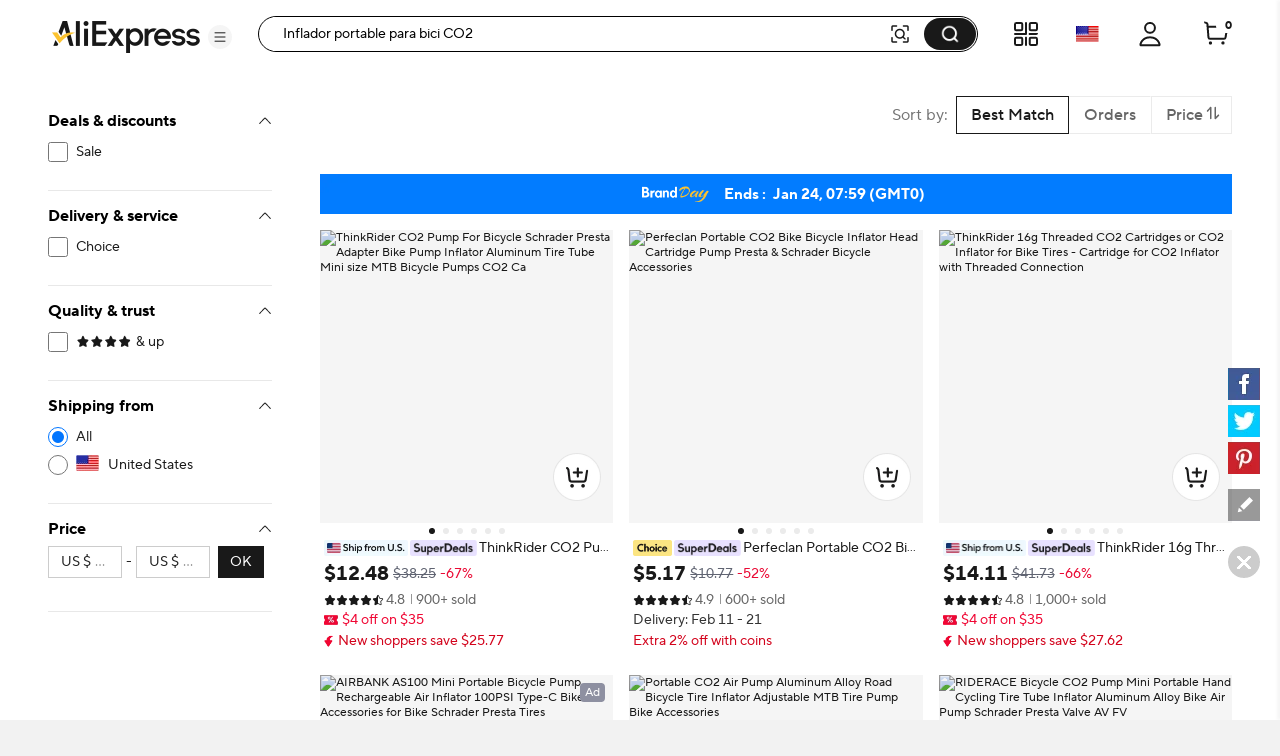

--- FILE ---
content_type: text/html;charset=UTF-8
request_url: https://es.aliexpress.com/af/Inflador-portable-para-bici-CO2.html?d=y&origin=n&SearchText=Inflador+portable+para+bici+CO2&catId=0&spm=a2g0o.best.1000002.0&initiative_id=SB_20221028213440
body_size: 101260
content:

<!DOCTYPE html><html lang="en"><head><meta name="viewport" content="width=device-width, initial-scale=1.0"/><meta name="data-spm" content="a2g0o"/><link rel="shortcut icon" type="image/x-icon" href="//ae01.alicdn.com/kf/S05616f829f70427eb3389e1489f66613F.ico"/><meta name="robots" content="follow,index" /><title>Inflador portable para bici CO2 - Buy Inflador portable para bici CO2 with free shipping on AliExpress</title><meta name="description" content="Quality Inflador portable para bici CO2 with free worldwide shipping on AliExpress" /><meta name="keywords" content="Inflador portable para bici CO2" /><link rel="canonical" href="https://www.aliexpress.com/w/wholesale-Inflador-portable-para-bici-CO2.html" /><link rel="alternate" hreflang="de" href="https://de.aliexpress.com/w/wholesale-Inflador-portable-para-bici-CO2.html"/>
<link rel="alternate" hreflang="pt" href="https://pt.aliexpress.com/w/wholesale-Inflador-portable-para-bici-CO2.html"/>
<link rel="alternate" hreflang="ko" href="https://ko.aliexpress.com/w/wholesale-Inflador-portable-para-bici-CO2.html"/>
<link rel="alternate" hreflang="en" href="https://www.aliexpress.com/w/wholesale-Inflador-portable-para-bici-CO2.html"/>
<link rel="alternate" hreflang="it" href="https://it.aliexpress.com/w/wholesale-Inflador-portable-para-bici-CO2.html"/>
<link rel="alternate" hreflang="fr" href="https://fr.aliexpress.com/w/wholesale-Inflador-portable-para-bici-CO2.html"/>
<link rel="alternate" hreflang="es" href="https://es.aliexpress.com/w/wholesale-Inflador-portable-para-bici-CO2.html"/>
<link rel="alternate" hreflang="ar" href="https://ar.aliexpress.com/w/wholesale-Inflador-portable-para-bici-CO2.html"/>
<link rel="alternate" hreflang="th" href="https://th.aliexpress.com/w/wholesale-Inflador-portable-para-bici-CO2.html"/>
<link rel="alternate" hreflang="ja" href="https://ja.aliexpress.com/w/wholesale-Inflador-portable-para-bici-CO2.html"/>
<link rel="alternate" hreflang="pl" href="https://pl.aliexpress.com/w/wholesale-Inflador-portable-para-bici-CO2.html"/>
<link rel="alternate" hreflang="he" href="https://he.aliexpress.com/w/wholesale-Inflador-portable-para-bici-CO2.html"/>
<link rel="alternate" hreflang="tr" href="https://tr.aliexpress.com/w/wholesale-Inflador-portable-para-bici-CO2.html"/>
<link rel="alternate" hreflang="nl" href="https://nl.aliexpress.com/w/wholesale-Inflador-portable-para-bici-CO2.html"/>
<link rel="alternate" hreflang="x-default" href="https://www.aliexpress.com/w/wholesale-Inflador-portable-para-bici-CO2.html"/>
<link rel="preconnect dns-prefetch" href="//g.alicdn.com" />
<link rel="preconnect dns-prefetch" href="//assets.alicdn.com" />
<link rel="preconnect dns-prefetch" href="//o.alicdn.com" />
<link rel="preconnect dns-prefetch" href="//is.alicdn.com" />
<link rel="preconnect dns-prefetch" href="//aeis.alicdn.com" />
<link rel="preconnect dns-prefetch" href="//ae01.alicdn.com" />
<link rel="preconnect dns-prefetch" href="//ae04.alicdn.com" />
<link rel="preconnect dns-prefetch" href="//ae-pic-a1.aliexpress-media.com" />
<link rel="preconnect dns-prefetch" href="//acs.aliexpress.com" />
<link rel="preconnect dns-prefetch" href="//acs.aliexpress.us" />
<link rel="preconnect dns-prefetch" href="//ae.mmstat.com" />
<link rel="preconnect dns-prefetch" href="//time-ae.akamaized.net" />
<link rel="preconnect dns-prefetch" href="//video.aliexpress-media.com" />
<link rel="preload" fetchpriority="high" as="image" href="//ae-pic-a1.aliexpress-media.com/kf/S4c5a34192e8f435ba339c47158f93296z.jpg_480x480q75.jpg_.avif" /><link rel="preload" fetchpriority="high" as="image" href="//ae-pic-a1.aliexpress-media.com/kf/Sdbcc6e4028ce425b8483e194ec515add1.jpg_480x480q75.jpg_.avif" /><link rel="preload" fetchpriority="high" as="image" href="//ae-pic-a1.aliexpress-media.com/kf/S6bc0855ec31e4b0baaab57bd4fad4eb5B.jpg_480x480q75.jpg_.avif" /><link rel="preload" fetchpriority="high" as="image" href="//ae-pic-a1.aliexpress-media.com/kf/S0429f0abcd2944f0b5ced3935063f544y.png_480x480.png_.avif" /><link rel="preload" fetchpriority="high" as="image" href="//ae-pic-a1.aliexpress-media.com/kf/Sbe15b381f32a4b5fa13990de42a6c583i.jpg_480x480q75.jpg_.avif" /><link rel="preload" fetchpriority="high" as="image" href="//ae-pic-a1.aliexpress-media.com/kf/S0885a22608a74f1db4f16cbb18e754376.png_480x480.png_.avif" /><link rel="preload" fetchpriority="high" as="image" href="//ae-pic-a1.aliexpress-media.com/kf/S149ac14dd2f147a6bd56ad1e9e5cb453N.jpg_480x480q75.jpg_.avif" /><link rel="preload" fetchpriority="high" as="image" href="//ae-pic-a1.aliexpress-media.com/kf/Sf584a3e590664a91b494399f62d73a1dc.jpg_480x480q75.jpg_.avif" /><link rel="preload" fetchpriority="high" as="image" href="//ae-pic-a1.aliexpress-media.com/kf/S7cdc3215569b4d559c30c51ecfaf4f2aZ.jpg_480x480q75.jpg_.avif" /><link rel="preload" fetchpriority="high" as="image" href="//ae-pic-a1.aliexpress-media.com/kf/Sce3932d196894a3ab9f518d5cb5c807bm.jpg_480x480q75.jpg_.avif" /><link rel="preload" fetchpriority="high" as="image" href="//ae-pic-a1.aliexpress-media.com/kf/S7cb6c02a74ef4d3b85169c474da98a57m.jpg_480x480q75.jpg_.avif" /><link rel="preload" fetchpriority="high" as="image" href="//ae-pic-a1.aliexpress-media.com/kf/S555ed3d57b204e029e2451838b3a01165.jpg_480x480q75.jpg_.avif" /><link rel="preload" fetchpriority="high" as="image" href="https://ae-pic-a1.aliexpress-media.com/kf/S04fbe6d62cf34f519bfb36475795391eZ/2688x70.png" /><style>.ar_e{content-visibility:auto}.ar_e .comet-checkbox-circle{width:16px;height:16px}.ar_e .comet-checkbox-checked>span:first-child.comet-icon{font-size:20px}.ar_as{width:48px;height:48px;background:url(//ae01.alicdn.com/kf/He5e58b30d1b146f4a38e4f786e7074b8q.gif) 50%;background-size:cover}.ar_at{background-color:rgba(0,0,0,.7)}.ar_at,.ar_au{height:100vh;width:100vw;border-radius:0;display:-webkit-box;display:-webkit-flex;display:-ms-flexbox;display:flex;-webkit-box-align:center;-webkit-align-items:center;-ms-flex-align:center;align-items:center;-webkit-box-pack:center;-webkit-justify-content:center;-ms-flex-pack:center;justify-content:center}.ar_au{background-color:transparent}.ar_av{background-color:#fff}body{background-color:#f2f2f2;font-family:Open Sans,Roboto,Arial,Helvetica,sans-serif,SimSun}body .search--header--fixed{position:fixed!important;top:0}@media screen and (max-width:1479px){body .header-wrap{width:100%}}@media screen and (min-width:1480px)and (max-width:1599px){body .header-wrap{width:1380px}}@media screen and (min-width:1600px){body .header-wrap{width:1408px}}body.unfoldShopCart .search-root-cls{margin-right:208px}body.unfoldShopCart .search-root-cls[dir=rtl]{margin-left:208px;margin-right:0}.gh_as{height:96px;width:96px;border:1px solid rgba(0,0,0,.1);-webkit-box-shadow:0 2px 8px 0 rgba(0,0,0,.1);box-shadow:0 2px 8px 0 rgba(0,0,0,.1);border-radius:8px;background:url(//ae01.alicdn.com/kf/Saac98d6e0eb1476ca25ec46a6265fc452/150x150.gif) 50% no-repeat #fff;background-size:48px}.gh_gi{position:fixed;top:0;left:0;bottom:0;right:0;z-index:1000}body,html{margin:0;padding:0;border:0}body.new-page{font-family:TT Norms Pro,Open Sans,Roboto,Arial,Helvetica,sans-serif,SimSun}*,:after,:before{-webkit-box-sizing:border-box;box-sizing:border-box}#_global_header_23_{display:block;background-color:#fff}.br_bv .br_bw{padding:27px 10px}.br_bs{height:120px;width:100%;margin:0 auto;max-width:1380px;padding:16px 24px;background-repeat:no-repeat;background-position:50%;background-size:100% 100%;cursor:pointer}@media screen and (max-width:1439px)and (min-width:1240px){.br_bs{padding:16px 64px 16px 24px}}@media screen and (max-width:1479px){.br_bs{height:8vw;max-width:none;min-width:1200px;min-height:120px}}.br_bs .br_bt{float:right;width:320px;height:88px;padding:8px;font-size:13px;line-height:18px;color:#fff;background-color:rgba(0,0,0,.32);border-radius:4px}@media screen and (max-width:720px){.br_bs .br_bt{display:none}}.br_bs .br_bt .br_bu{height:72px;overflow:hidden;display:-webkit-box;-webkit-line-clamp:4;-webkit-box-orient:vertical}.br_bv{width:330px;height:90px;border:1px solid #f2f2f2;border-radius:4px;overflow:hidden}.br_bv,.br_bv .br_bw{float:left;display:-webkit-box;display:-webkit-flex;display:-ms-flexbox;display:flex}.br_bv .br_bw{width:88px;height:88px;background-color:#fff;background-size:88px 88px;-webkit-box-align:center;-webkit-align-items:center;-ms-flex-align:center;align-items:center}.br_bv .br_bw .br_bx{width:100%}.br_bv .br_by{display:-webkit-box;display:-webkit-flex;display:-ms-flexbox;display:flex;-webkit-box-align:center;-webkit-align-items:center;-ms-flex-align:center;align-items:center;float:right;width:240px;height:88px;padding:20px 16px;background-color:#f9f9f9}.br_bv .br_by .br_bz{width:100%;max-height:48px;margin:0;font-size:16px;line-height:24px;color:#000;font-weight:600;overflow:hidden;display:-webkit-box;-webkit-line-clamp:2;-webkit-box-orient:vertical}.f_g{display:-webkit-box;display:-webkit-flex;display:-ms-flexbox;display:flex;-webkit-box-pack:center;-webkit-justify-content:center;-ms-flex-pack:center;justify-content:center}@media screen and (max-width:1479px){.f_g{-webkit-box-pack:start;-webkit-justify-content:start;-ms-flex-pack:start;justify-content:start}}.h_e{background:#fff;width:240px;padding:0 24px;max-height:calc(100vh - 136px);overflow-y:auto;-webkit-flex-shrink:0;-ms-flex-negative:0;flex-shrink:0;position:-webkit-sticky;position:sticky;top:96px}.a9_ba{border-bottom:1px solid #e8e8e8;padding-top:16px}.a9_ba .a9_bb{font-size:12px;color:#2e9cc3;text-align:right;cursor:pointer}.a9_ba .a9_bc{padding-top:16px}.a9_ba .a9_be{color:#999}.a9_ba .a9_bf{display:-webkit-box;display:-webkit-flex;display:-ms-flexbox;display:flex;-webkit-box-pack:justify;-webkit-justify-content:space-between;-ms-flex-pack:justify;justify-content:space-between}.a9_ba .a9_ak{font-weight:700;font-size:13px;color:#000;letter-spacing:0;line-height:18px}.a9_ba .a9_bg{display:inline-block;line-height:32px;height:32px;background:#f5f5f5;border-radius:2px;padding:0 8px;margin:8px 0}.a9_ba .a9_bg .a9_bh{margin-right:8px;font-size:12px;line-height:32px;color:#999;cursor:pointer}.a9_ba .a9_bg .a9_bi{max-width:150px;text-overflow:ellipsis;overflow:hidden;white-space:nowrap;font-weight:600;font-size:12px;vertical-align:top;line-height:32px;display:inline-block}.hz_e{border-bottom:1px solid #e8e8e8;padding:16px 0}.hz_e .hz_ak{font-weight:700;font-size:13px;color:#000;letter-spacing:0;line-height:18px}.hz_e .hz_z{padding:8px 0}.hz_e .hz_h0{margin-top:8px;cursor:pointer;font-size:12px;color:#2e9cc3;letter-spacing:0;line-height:16px}.svg-icon{width:1em;height:1em;vertical-align:-.15em;fill:currentColor;overflow:hidden;font-size:20px}.svg-icon.xxxl{font-size:42px}.svg-icon.xl{font-size:36px}.svg-icon.l{font-size:30px}.svg-icon.m{font-size:24px}.svg-icon.xm{font-size:18px}.svg-icon.s{font-size:16px}.svg-icon.xs{font-size:12px}.svg-icon.xxs{font-size:10px}.svg-icon.xxxs{font-size:7px}.svg-icon.xxxxs{font-size:5px}.item-img-wrap{display:inline-block}body[dir=rtl] #root .product-tag{margin-left:4px;margin-right:0}.product-tag{font-size:12px;color:#666;letter-spacing:0;background:#f5f5f5;display:inline-block;border-radius:2px;margin-right:4px;vertical-align:top}.product-tag.text-graphic{padding:2px 4px;font-weight:600}.product-tag.text-graphic img{vertical-align:unset;margin-top:3px}.product-tag.text-graphic>span:last-child{margin-left:2px;height:16px;display:inline-block;vertical-align:top}.product-tag.text{padding:0 4px;font-weight:600}.product-tag.text>span{vertical-align:middle}.product-tag.graphic{line-height:14px}.item-title-wrap{width:100%;height:16px;margin-bottom:2px;font-size:12px;line-height:14px;overflow:hidden;white-space:nowrap;text-overflow:ellipsis}.item-title-wrap .item-title{color:#333;vertical-align:middle;cursor:pointer}.item-title-wrap .item-title:hover{color:#ff4747;text-decoration:underline}.item-title-wrap .product-tag.graphic{height:14px}.item-title-wrap .product-tag.graphic img{height:14px!important;width:43px!important}.item-price-wrap{font-size:12px;line-height:16px;color:#999}.item-price-wrap .big-sale{margin-bottom:2px}.item-price-wrap .item-price-row{overflow:hidden;white-space:nowrap;text-overflow:ellipsis}.item-price-wrap .item-price-row.pre-selling .product-tag{background:#fff;padding-left:0}.item-price-wrap .item-price-row.pre-selling .product-tag span{color:#9013fe!important}.item-price-wrap .item-warm-up .product-tag{height:14px;margin-top:1px}.item-price-wrap .item-warm-up img{height:14px!important;width:43px!important;vertical-align:top}.item-price-wrap .prefix{margin-right:5px}.item-price-wrap .price-current{font-size:16px;line-height:22px;font-weight:700;color:#000}.item-price-wrap .price-big-sale{color:#000}.item-price-wrap .price-original{display:inline-block;margin-right:4px;text-decoration:line-through}.item-price-wrap .price-discount{display:inline-block;padding:0 4px;color:#ff4747;font-weight:600;background:#fff1f1;border-radius:2px}.p4p-card{width:200px;margin:16px 4px;background-color:#fff;position:relative}.p4p-card .product-img{display:-webkit-box;display:-webkit-flex;display:-ms-flexbox;display:flex;-webkit-box-align:center;-webkit-align-items:center;-ms-flex-align:center;align-items:center;-webkit-box-pack:center;-webkit-justify-content:center;-ms-flex-pack:center;justify-content:center}.p4p-card .product-img .place-container{-webkit-box-flex:1;-webkit-flex:1;-ms-flex:1;flex:1;height:0;padding-top:100%;overflow:hidden;position:relative}.p4p-card .product-img a{display:block;position:absolute;top:0;width:100%}.p4p-card .product-img img{display:block;width:100%;height:auto}.p4p-card .product-info{padding:8px 2px 2px}.p4p-card .product-info .item-title-wrap{display:inline;white-space:normal;line-height:18px}.p4p-card .product-info .item-title-wrap .item-title{font-size:12px;color:#333;letter-spacing:0;line-height:18px}.p4p-card .product-info .item-title-wrap .item-title:hover{color:#ff4747;text-decoration:underline}.p4p-card .product-info p{margin:0;line-height:16px}@media screen and (max-width:1439px){.five{width:20%}.five .product-img{width:100%}.five .product-img a{display:-webkit-box;display:-webkit-flex;display:-ms-flexbox;display:flex;-webkit-box-pack:center;-webkit-justify-content:center;-ms-flex-pack:center;justify-content:center;-webkit-box-align:center;-webkit-align-items:center;-ms-flex-align:center;align-items:center}.five .product-img img{width:auto;height:auto;max-height:157.59px}}.hw_hx{position:relative}.hw_hx .hw_hy{position:absolute;top:0;left:0;width:100%;height:100%;display:-webkit-box;display:-webkit-flex;display:-ms-flexbox;display:flex;-webkit-box-align:center;-webkit-align-items:center;-ms-flex-align:center;align-items:center;-webkit-box-pack:center;-webkit-justify-content:center;-ms-flex-pack:center;justify-content:center}.s_t{cursor:pointer;margin:0}.s_t .s_u{padding-left:8px}.s_t .s_v{cursor:default;font-weight:600}.s_t .s_v span{padding-left:8px}.s_t .s_n{position:relative;color:#000;display:-webkit-box;display:-webkit-flex;display:-ms-flexbox;display:flex;-webkit-box-align:center;-webkit-align-items:center;-ms-flex-align:center;align-items:center;font-size:13px;margin:8px 0}.s_t .s_n:hover{color:#ff4747;text-decoration:underline}.s_t .s_w{color:#999}.s_t .s_x{font-size:20px!important;vertical-align:-5px}.y_e{min-height:610px;background-color:#f2f2f2;min-width:928px;padding-top:16px}@media screen and (max-width:1439px){.y_e{width:calc(100vw - 280px);padding-left:0}.y_e .y_z{width:928px;margin:auto}}@media screen and (min-width:1440px)and (max-width:1599px){.y_e{width:1148px}}@media screen and (min-width:1600px){.y_e{width:1180px}}.y_aa{padding-left:16px}.a_b{background-color:#fff;border-radius:8px;height:64px;padding:23px 0 23px 16px;margin:16px 0;display:-webkit-box;display:-webkit-flex;display:-ms-flexbox;display:flex}.c_e{width:100%}.bj_bk{background-color:#fff;border-radius:8px;padding:16px;margin:16px 0;line-height:18px;font-size:13px;display:-webkit-box;display:-webkit-flex;display:-ms-flexbox;display:flex;-webkit-box-align:center;-webkit-align-items:center;-ms-flex-align:center;align-items:center}.bj_bk .bj_bl{padding:0 2px}.bj_bk .bj_n{color:#2e9cc3;cursor:pointer}.bj_bk .bj_bm:after,.bj_bk .bj_bm:before{content:'"';color:#000}.bj_bk .bj_bn{color:#2e9cc3;cursor:pointer;font-size:13px}.bj_bk .bj_bn:hover{color:#4e9bbf}.bj_bk .bj_bo{font-weight:600}.bj_bk .bj_bp{display:-webkit-box;display:-webkit-flex;display:-ms-flexbox;display:flex;-webkit-box-align:center;-webkit-align-items:center;-ms-flex-align:center;align-items:center;font-size:13px}.bj_bk .bj_bq{font-size:20px;color:#007aff;margin-right:8px}.eg_eh{margin:0 0 8px;-webkit-box-pack:justify;-webkit-justify-content:space-between;-ms-flex-pack:justify;justify-content:space-between}.eg_eh,.eg_eh .eg_ei{display:-webkit-box;display:-webkit-flex;display:-ms-flexbox;display:flex;font-size:13px}.eg_eh .eg_ei{-webkit-flex-shrink:0;-ms-flex-negative:0;flex-shrink:0;background:#fff;border:1px solid #ccc;border-radius:2px;line-height:30px;margin-left:8px;color:#666;letter-spacing:0}.eg_eh .eg_ej{-ms-flex-align:center;-webkit-box-flex:1;-webkit-flex:1;-ms-flex:1;flex:1;overflow:hidden}.eg_eh .eg_ej,.eg_eh .eg_ej .eg_ek{display:-webkit-box;display:-webkit-flex;display:-ms-flexbox;display:flex;-webkit-box-align:center;-webkit-align-items:center;align-items:center}.eg_eh .eg_ej .eg_ek{-ms-flex-align:center}.eg_eh .eg_ej .eg_ek .eg_el{-webkit-flex-shrink:0;-ms-flex-negative:0;flex-shrink:0}.eg_eh .eg_ej .eg_ek .eg_em{margin:0 0 0 7px}.eg_eh .eg_al{display:-webkit-box;display:-webkit-flex;display:-ms-flexbox;display:flex}.eg_eh .eg_en{font-size:14px}.eg_eh .eg_eo{border-left:1px solid #e8e8e8}.eg_eh .eg_ep{padding:0 8px;cursor:pointer;display:-webkit-box;display:-webkit-flex;display:-ms-flexbox;display:flex}.eg_eh .eg_ep .eg_v{color:#ff4747;font-weight:700}.eg_eh .eg_ep .eg_eq{position:relative;width:14px;padding-left:2px}.eg_eh .eg_ep .eg_eq .eg_er{position:absolute;top:25%;line-height:0}.eg_eh .eg_ep .eg_eq .eg_es{position:absolute;top:45%;line-height:0}.eg_eh .eg_et{display:-webkit-box;display:-webkit-flex;display:-ms-flexbox;display:flex;-webkit-box-align:center;-webkit-align-items:center;-ms-flex-align:center;align-items:center;-webkit-flex-wrap:nowrap;-ms-flex-wrap:nowrap;flex-wrap:nowrap}.eg_eh .eg_et .eg_cj{font-size:24px;cursor:pointer}.eg_eh .eg_et .eg_eu{margin:0 8px}.eg_eh .eg_et .eg_v{color:#ff4747}.eg_ev{text-align:center}.eg_ew{overflow:hidden!important}.eg_ex{display:-webkit-box;display:-webkit-flex;display:-ms-flexbox;display:flex;cursor:pointer;margin:0 8px;-webkit-flex:1;-ms-flex:1;flex:1;-webkit-box-align:center;-webkit-align-items:center;-ms-flex-align:center;align-items:center;color:#aaa}.eg_ex,.eg_ex .eg_ey{-webkit-box-flex:1;overflow:hidden}.eg_ex .eg_ey{-webkit-flex:1;-ms-flex:1;flex:1;text-overflow:ellipsis;white-space:nowrap;margin:0 4px}.b0_b{height:64px;padding:23px 0 23px 16px;margin:16px 0;display:-webkit-box;display:-webkit-flex;display:-ms-flexbox;display:flex}.b0_b,.ce_cf{background-color:#fff;border-radius:8px}.ce_cf{padding:16px;margin-top:16px;width:100%}.ce_cf .ce_ak{font-weight:700;font-size:16px;color:#000;letter-spacing:0;line-height:24px}.ce_cf .ce_ak .ce_cg{margin-left:6px;cursor:pointer}.ce_cf .ce_ch{display:-webkit-box;display:-webkit-flex;display:-ms-flexbox;display:flex;width:100%;-webkit-box-align:center;-webkit-align-items:center;-ms-flex-align:center;align-items:center}.ce_cf .ce_ch .ce_ci{font-size:40px;cursor:pointer;-webkit-transform:translateY(-50px);-ms-transform:translateY(-50px);transform:translateY(-50px)}.ce_cf .ce_ch .ce_ci:hover{color:#ff4747}.ce_cf .ce_ch .ce_cj{font-size:40px;cursor:not-allowed;-webkit-transform:translateY(-50px);-ms-transform:translateY(-50px);transform:translateY(-50px);color:#ccc}.ce_cf .ce_ch .ce_ck{display:-webkit-box;display:-webkit-flex;display:-ms-flexbox;display:flex;-webkit-box-flex:1;-webkit-flex:1;-ms-flex:1;flex:1;overflow:hidden;-webkit-box-pack:justify;-webkit-justify-content:space-between;-ms-flex-pack:justify;justify-content:space-between}.c0_c1{border-radius:8px;margin-top:16px;padding:0 16px 16px}.c0_c1,.c0_c2{background-color:#fff}.c0_c2{width:100%;padding-top:16px}.c0_c2 .c0_ak{margin-bottom:12px;font-weight:700;font-size:18px;color:#000;letter-spacing:0;line-height:24px}.c0_c2 .c0_a2{display:-webkit-box;display:-webkit-flex;display:-ms-flexbox;display:flex;-webkit-flex-wrap:wrap;-ms-flex-wrap:wrap;flex-wrap:wrap}.c0_c2 .c0_a2 .c0_c3{width:33%}.c0_c2 .c0_a2 .c0_c3 .c0_c4{font-size:15px;padding:4px 0}.c0_c2 .c0_a2 .c0_c3 .c0_c4 .c0_n{color:#3170ee;letter-spacing:0;line-height:20px}.c0_j{background-color:#fff;border-radius:6px;padding-top:16px}.c0_k{margin-bottom:12px;font-weight:700;font-size:18px;color:#222}.c0_l{display:-webkit-box;display:-webkit-flex;display:-ms-flexbox;display:flex;-webkit-flex-wrap:wrap;-ms-flex-wrap:wrap;flex-wrap:wrap;width:100%}.c0_m{width:33%;font-size:15px;padding:4px 0}.c0_m .c0_n{color:#3170ee;letter-spacing:0;line-height:20px}.b7_e{border-radius:6px;background-color:#fff;padding:16px;margin-top:16px;min-width:928px}@media screen and (max-width:1439px){.b7_e{max-width:calc(100vw - 280px)}.b7_e .b7_z{width:898px;margin:auto}}@media screen and (min-width:1440px)and (max-width:1599px){.b7_e{width:1132px}}@media screen and (min-width:1600px){.b7_e{width:1164px}}.gy_c8{max-width:116px;display:-webkit-box;display:-webkit-flex;display:-ms-flexbox;display:flex;-webkit-box-align:center;-webkit-align-items:center;-ms-flex-align:center;align-items:center}.gy_gz{font-size:18px;font-weight:700;color:#191919;margin-right:2px}.gy_g0,.gy_g0 .gy_g1{position:relative}.gy_g0 .gy_g2,.gy_g0 .gy_g3{color:#000;font-size:16px}.gy_g0 .gy_g4{position:absolute;top:0;left:0;overflow:hidden}.gy_g0 .gy_g5{height:22px}.c5_c6{margin:8px 0 16px}.c5_c7{margin-bottom:8px}.c5_c7 .c5_c8{float:left;display:-webkit-box;display:-webkit-flex;display:-ms-flexbox;display:flex;-webkit-box-align:center;-webkit-align-items:center;-ms-flex-align:center;align-items:center;-webkit-box-pack:justify;-webkit-justify-content:space-between;-ms-flex-pack:justify;justify-content:space-between;height:24px;margin-right:8px}.c5_c7 .c5_c9{display:inline-block;margin-left:8px;height:12px;border-left:1px solid #c5c5c5}.c5_c7 .c5_ea{max-width:1164px;word-break:break-word}.c5_c7 .c5_ea,.c5_c7 .c5_eb{font-size:18px;font-weight:700;color:#191919}.c5_c7 .c5_eb{display:inline-block;max-width:calc(100% - 125px);white-space:nowrap;overflow:hidden;text-overflow:ellipsis}.c5_c7 .c5_eb .c5_ec{float:right;clear:both;font-size:20px;color:#000;margin-left:32px;cursor:pointer}.c5_c7 .c5_eb:before{content:"";float:right;width:0;height:3px;background:#000;overflow:hidden}.c5_ee{font-size:15px;color:#757575;max-width:1164px;word-break:break-word}.c5_ee a{text-decoration:underline}.c5_ef{font-size:15px;color:#757575;max-width:1164px;word-break:break-word;text-overflow:ellipsis;overflow:hidden;display:-webkit-box;-webkit-box-orient:vertical;-webkit-line-clamp:2;position:relative;padding-right:12px}.c5_ef .c5_cq{position:absolute;right:0;font-size:20px;color:#000;margin-top:22px;width:20px;height:20px;cursor:pointer}.cl_cm{padding:16px;margin:25px 0}.cl_cm,.cl_cn{width:100%;background-color:#fff;border-radius:6px}.cl_cn{margin-top:16px}.cl_co{font-size:18px;font-weight:700;color:#191919}.cl_cp{font-size:15px;color:#757575;word-break:break-word;text-overflow:ellipsis;overflow:hidden;display:-webkit-box;-webkit-box-orient:vertical;-webkit-line-clamp:2;position:relative;padding-right:12px}.cl_cp .cl_cq{position:absolute;right:0;font-size:20px;color:#000;margin-top:22px;width:20px;height:20px;cursor:pointer}.cl_cr a{text-decoration:underline}.cl_cs{white-space:pre-wrap;font-size:15px;color:#757575}.cl_cs a{text-decoration:underline}.b8_e{padding:0;display:-webkit-box;display:-webkit-flex;display:-ms-flexbox;display:flex;background:#fff;position:-webkit-sticky;position:sticky;top:96px;max-width:1920px;min-width:1000px;margin:auto;min-height:75vh}.b8_b9{padding-right:48px}.b8_ca{padding-left:48px}.b8_cb{min-height:75vh;-webkit-box-pack:center;-webkit-justify-content:center;-ms-flex-pack:center;justify-content:center;font-size:14px;display:-webkit-box;display:-webkit-flex;display:-ms-flexbox;display:flex;-webkit-box-align:center;-webkit-align-items:center;-ms-flex-align:center;align-items:center;-webkit-box-orient:vertical;-webkit-box-direction:normal;-webkit-flex-direction:column;-ms-flex-direction:column;flex-direction:column}.b8_cb .b8_cc{font-weight:600;font-size:16px;color:#191919;line-height:20px}.ih_gl{-webkit-box-orient:horizontal!important;-webkit-box-direction:normal!important;-webkit-flex-direction:row!important;-ms-flex-direction:row!important;flex-direction:row!important;display:-webkit-box;display:-webkit-flex;display:-ms-flexbox;display:flex;padding:16px 0;border-bottom:1px solid #e8e8e8}.ih_gl .ih_ii{padding:0 32px}.ih_ij{-webkit-box-flex:1;-webkit-flex-grow:1;-ms-flex-positive:1;flex-grow:1}.ih_ii{margin-top:8px;overflow:hidden;white-space:nowrap;text-overflow:ellipsis;cursor:pointer;font-size:12px}.ih_ii .ih_ik{color:#999;text-decoration:underline}.ih_ii .ih_ik:hover{color:#ff4747}.ih_cw,.ih_il{margin-top:12px}.ih_im:hover .atwl-btn-wrap,.ih_im:hover .report-btn-wrap{opacity:1;-webkit-transition:all 1s;transition:all 1s;z-index:2}.kr_e{display:-webkit-box;display:-webkit-flex;display:-ms-flexbox;display:flex;-webkit-box-orient:vertical;-webkit-box-direction:normal;-webkit-flex-direction:column;-ms-flex-direction:column;flex-direction:column;border-radius:8px;overflow:hidden;font-size:12px;cursor:pointer;color:#222;background:#fff}.kr_e:active,.kr_e:hover,.kr_e:link,.kr_e:visited{color:#222;text-decoration:none}.kr_e[dir=rtl] .kr_ks{margin-left:4px;margin-right:0}.kr_e[dir=rtl] .kr_km{margin-left:6px;margin-right:0}.kr_e[dir=rtl] .kr_kt{margin-left:2px;margin-right:0}.kr_ks{margin-right:4px;vertical-align:middle}.kr_kh{position:relative;display:-webkit-box;display:-webkit-flex;display:-ms-flexbox;display:flex;-webkit-box-pack:center;-webkit-justify-content:center;-ms-flex-pack:center;justify-content:center;-webkit-flex-shrink:0;-ms-flex-negative:0;flex-shrink:0;overflow:hidden;background:#f7f7f9}.kr_cv{top:50%;-webkit-transform:translateY(-50%);-ms-transform:translateY(-50%);transform:translateY(-50%);width:100%}.kr_cv,.kr_ku{position:absolute}.kr_ku{bottom:4px;right:4px;color:#fff;padding:2px 5px;background:hsla(0,0%,100%,.9);border-radius:4px}.kr_z{display:-webkit-box;display:-webkit-flex;display:-ms-flexbox;display:flex;-webkit-box-direction:normal;-webkit-flex-direction:column;-ms-flex-direction:column;flex-direction:column;-webkit-box-flex:1;-webkit-flex-grow:1;-ms-flex-positive:1;flex-grow:1;padding:4px 8px 8px}.kr_ak,.kr_z{-webkit-box-orient:vertical}.kr_ak{display:-webkit-box;margin:0;-webkit-line-clamp:1;overflow:hidden}.kr_ak.kr_kv{-webkit-line-clamp:2}.kr_kw{display:inline;margin:0;font-size:12px;font-weight:400;color:#222;line-height:normal;word-break:break-all;vertical-align:middle}.kr_kx{margin-top:2px;height:17px}.kr_kx,.kr_ky{overflow:hidden}.kr_ky{white-space:nowrap;text-overflow:ellipsis;vertical-align:middle}.kr_kz{color:#999}.kr_kz,.kr_kz:before{display:inline-block;vertical-align:middle}.kr_kz:before{content:"";margin:0 4px;width:1px;height:10px;-webkit-transform:scaleX(.5);-ms-transform:scaleX(.5);transform:scaleX(.5);background:#ccc}.kr_kz:first-child:before{display:none}.kr_cw{height:24px;margin-top:6px;font-weight:600;white-space:nowrap}.kr_cx{color:#b9240f}.kr_cx:before{content:"";display:inline-block;margin:0 4px;width:1px;height:10px;-webkit-transform:scaleX(.5);-ms-transform:scaleX(.5);transform:scaleX(.5);background:#ccc}.kr_k0{white-space:nowrap;overflow:hidden;text-overflow:ellipsis}.kr_k1,.kr_k2{color:#b9240f}.kr_kk{margin-top:4px;color:#666}.kr_km{display:inline-block;margin-right:6px}.kr_km,.kr_kt{vertical-align:middle}.kr_kt{display:inline-block!important;margin-right:2px}.kr_k3{display:inline-block;vertical-align:middle}.kr_k4{margin-top:6px}.kr_k5{vertical-align:middle}.kr_k6{color:#666}.mn_e{display:-webkit-box;display:-webkit-flex;display:-ms-flexbox;display:flex;-webkit-box-orient:vertical;-webkit-box-direction:normal;-webkit-flex-direction:column;-ms-flex-direction:column;flex-direction:column;border-radius:8px;overflow:hidden;font-size:12px;cursor:pointer;color:#222;background:#fff}.mn_e:active,.mn_e:hover,.mn_e:link,.mn_e:visited{color:#222;text-decoration:none}.mn_l0{position:absolute;top:29px;z-index:13}.mn_l1{left:8px}.mn_l2{right:8px}.mn_j8{position:relative}.mn_j8 .mn_ke{position:absolute;top:0;left:0;right:0;bottom:0;z-index:10;cursor:pointer}.mn_e[dir=rtl] .mn_ks{margin-left:4px;margin-right:0}.mn_e[dir=rtl] .mn_km{margin-left:6px;margin-right:0}.mn_e[dir=rtl] .mn_kt{margin-left:2px;margin-right:0}.mn_kh{position:relative;display:-webkit-box;display:-webkit-flex;display:-ms-flexbox;display:flex;-webkit-box-pack:center;-webkit-justify-content:center;-ms-flex-pack:center;justify-content:center;-webkit-flex-shrink:0;-ms-flex-negative:0;flex-shrink:0;overflow:hidden;background:#f7f7f9}.mn_kh #dsa-eye{left:50%;display:none;-webkit-transform:translate(-50%,-50%);-ms-transform:translate(-50%,-50%);transform:translate(-50%,-50%);width:24px;height:24px}.mn_cv,.mn_kh #dsa-eye{position:absolute;top:50%}.mn_cv{-webkit-transform:translateY(-50%);-ms-transform:translateY(-50%);transform:translateY(-50%);width:100%}.mn_mo{position:absolute;top:8px;color:#fff;padding:2px 5px;background:hsla(0,0%,100%,.9);border-radius:4px;z-index:11}.mn_mp{right:8px}.mn_mq{left:8px}.mn_z{display:-webkit-box;display:-webkit-flex;display:-ms-flexbox;display:flex;-webkit-box-direction:normal;-webkit-flex-direction:column;-ms-flex-direction:column;flex-direction:column;-webkit-box-flex:1;-webkit-flex-grow:1;-ms-flex-positive:1;flex-grow:1;padding:4px 8px 8px}.mn_ak,.mn_z{-webkit-box-orient:vertical}.mn_ak{display:-webkit-box;-webkit-line-clamp:1;overflow:hidden}.mn_ak.mn_kv{-webkit-line-clamp:2}.mn_kw{display:inline;margin:0;font-size:12px;font-weight:400;color:#222;line-height:normal;word-break:break-all}.mn_kw,.mn_ky{vertical-align:middle}.mn_ky{white-space:nowrap;overflow:hidden;text-overflow:ellipsis}.mn_kz{color:#999;margin-top:4px}.mn_kz,.mn_kz:before{display:inline-block;vertical-align:middle}.mn_kz:before{content:"";margin:0 4px;width:1px;height:10px;-webkit-transform:scaleX(.5);-ms-transform:scaleX(.5);transform:scaleX(.5);background:#ccc}.mn_kz:first-child:before{display:none}.mn_cw{display:-webkit-box;display:-webkit-flex;display:-ms-flexbox;display:flex;-webkit-box-align:baseline;-webkit-align-items:baseline;-ms-flex-align:baseline;align-items:baseline;-webkit-flex-wrap:wrap;-ms-flex-wrap:wrap;flex-wrap:wrap;height:28px;line-height:28px}.mn_lf{margin-right:8px;font-weight:600}.mn_l3,.mn_lf{-webkit-flex-shrink:0;-ms-flex-negative:0;flex-shrink:0}.mn_mr,.mn_ms{margin-top:4px}.mn_ms{display:-webkit-box;display:-webkit-flex;display:-ms-flexbox;display:flex;height:15px;-webkit-flex-wrap:wrap;-ms-flex-wrap:wrap;flex-wrap:wrap}.mn_ms,.mn_mt{overflow:hidden}.mn_mt{text-overflow:ellipsis;white-space:nowrap}.mn_cx{color:#b9240f}.mn_cx:before{content:"";display:inline-block;margin:0 4px;width:1px;height:10px;-webkit-transform:scaleX(.5);-ms-transform:scaleX(.5);transform:scaleX(.5);background:#ccc}.mn_k0{white-space:nowrap;overflow:hidden;text-overflow:ellipsis}.mn_k1,.mn_k2{color:#b9240f}.mn_mu{display:-webkit-box;display:-webkit-flex;display:-ms-flexbox;display:flex;-webkit-box-align:center;-webkit-align-items:center;-ms-flex-align:center;align-items:center;height:19px;overflow:hidden;-webkit-flex-wrap:wrap;-ms-flex-wrap:wrap;flex-wrap:wrap}.mn_kk{color:#191919;margin-top:4px}.mn_mv{margin-top:0}.mn_km{display:inline-block;margin-right:6px}.mn_km,.mn_kt{vertical-align:middle}.mn_kt{display:inline-block!important;margin-right:2px}.mn_k3{display:inline-block}.mn_k3,.mn_k5{vertical-align:middle}.mn_k6{color:#666}.dsa--visible--wrapper .mn_cv{-webkit-filter:blur(20px);filter:blur(20px)}.dsa--visible--wrapper #dsa-eye{display:inline-block}.mn_mg{bottom:0;left:0;width:100%}.mn_lg,.mn_mg{position:absolute}.mn_lg{height:4.2vw;top:2.1vw}.i8_e{display:-webkit-box;display:-webkit-flex;display:-ms-flexbox;display:flex;-webkit-box-orient:vertical;-webkit-box-direction:normal;-webkit-flex-direction:column;-ms-flex-direction:column;flex-direction:column;height:100%}.i8_io{-webkit-box-flex:1;-webkit-flex:1;-ms-flex:1;flex:1;overflow:auto}.i8_i9{max-height:80vh}.i8_ja{padding:12px 0}.i8_ja,.i8_jb{display:-webkit-box;display:-webkit-flex;display:-ms-flexbox;display:flex;-webkit-box-pack:center;-webkit-justify-content:center;-ms-flex-pack:center;justify-content:center}.i8_jb{height:40px;width:100%;color:#fff;-webkit-box-align:center;-webkit-align-items:center;-ms-flex-align:center;align-items:center;border-radius:20px;background:#191919;font-size:14px;font-weight:700}.i8_jc{text-align:left!important}.i8_je{width:100%;overflow:hidden;position:relative;margin-top:8px}.i8_jf{display:-webkit-box;display:-webkit-flex;display:-ms-flexbox;display:flex;height:100%;-webkit-transition:-webkit-transform .3s ease;transition:-webkit-transform .3s ease;transition:transform .3s ease;transition:transform .3s ease,-webkit-transform .3s ease}.i8_jg{margin-right:8px;-webkit-box-orient:vertical;-webkit-box-direction:normal;-webkit-flex-direction:column;-ms-flex-direction:column;flex-direction:column;border:1px solid #f5f5f5;min-width:calc(25% - 8px);max-width:calc(25% - 8px);border-radius:6px}.i8_jg,.i8_jg .i8_jh{display:-webkit-box;display:-webkit-flex;display:-ms-flexbox;display:flex;overflow:hidden}.i8_jg .i8_jh{position:relative;-webkit-box-pack:center;-webkit-justify-content:center;-ms-flex-pack:center;justify-content:center;-webkit-flex-shrink:0;-ms-flex-negative:0;flex-shrink:0;padding-top:100%}.i8_jg .i8_jh>img{position:absolute;top:50%;-webkit-transform:translateY(-50%);-ms-transform:translateY(-50%);transform:translateY(-50%);width:100%;-o-object-fit:cover;object-fit:cover}.i8_jg .i8_jh .i8_ji{position:absolute;top:0;left:0;right:0;bottom:0;background:rgba(0,0,0,.04)}.i8_jg .i8_gn{padding:4px;display:-webkit-box;display:-webkit-flex;display:-ms-flexbox;display:flex;width:100%}.i8_jg .i8_gn .i8_jj{font-size:10px;color:#191919;text-overflow:ellipsis;overflow:hidden;white-space:nowrap}.i8_jk{margin-right:0;margin-left:8px}.i8_jl{border:1px solid #000}.j3_j4{position:fixed;left:0;bottom:0;right:0;top:0;-webkit-box-align:end;-webkit-align-items:flex-end;-ms-flex-align:end;align-items:flex-end;z-index:1100}.j3_j4,.j3_j4 .j3_j5{display:-webkit-box;display:-webkit-flex;display:-ms-flexbox;display:flex}.j3_j4 .j3_j5{border-radius:16px 16px 0 0;padding:0 12px;width:100%;-webkit-box-orient:vertical;-webkit-box-direction:normal;-webkit-flex-direction:column;-ms-flex-direction:column;flex-direction:column;background-color:#fff;-webkit-transition:all .3s;transition:all .3s}.j3_j4 .j3_j5 .j3_ak{color:#191919;height:36px;font-weight:700;font-size:18px;display:-webkit-box;display:-webkit-flex;display:-ms-flexbox;display:flex;-webkit-box-pack:justify;-webkit-justify-content:space-between;-ms-flex-pack:justify;justify-content:space-between;margin:6px 0;-webkit-box-align:center;-webkit-align-items:center;-ms-flex-align:center;align-items:center}.j3_j4 .j3_j5 .j3_bh{cursor:pointer}.j3_j4 .j3_j5 .j3_z{-webkit-box-flex:1;-webkit-flex:1;-ms-flex:1;flex:1;overflow:hidden}.j6_ji{position:fixed;left:0;z-index:1100;bottom:0;right:0;top:0;background-color:rgba(0,0,0,.55)}.jv_ak{color:#191919;font-weight:700;margin:10px 0 4px}.jv_jw{color:#757575}.jv_jx{padding:0;margin:0}.jv_jx .jv_n{display:-webkit-box;display:-webkit-flex;display:-ms-flexbox;display:flex;-webkit-box-align:center;-webkit-align-items:center;-ms-flex-align:center;align-items:center;padding:0 8px;margin-left:0}.jv_jx .jv_n .jv_ie{display:inline-block;width:3px;border-radius:4px;height:3px;background-color:#191919}.jv_jx .jv_n .jv_jy{-webkit-box-flex:1;-webkit-flex:1;-ms-flex:1;flex:1;color:#757575;margin:0 8px}.jv_h3 a{color:#0202ec}.jv_jz{width:100%}.jv_j0{font-size:14px;color:red}.jm_ja{padding:24px}.jm_ja,.jm_jb{display:-webkit-box;display:-webkit-flex;display:-ms-flexbox;display:flex;-webkit-box-pack:center;-webkit-justify-content:center;-ms-flex-pack:center;justify-content:center}.jm_jb{height:44px;width:100%;color:#fff;-webkit-box-align:center;-webkit-align-items:center;-ms-flex-align:center;align-items:center;background:#191919;font-size:20px;cursor:pointer;font-weight:700}.jm_a2{overflow-y:auto;padding:0 24px}.jm_a2,.jm_z{-webkit-box-flex:1;-webkit-flex:1;-ms-flex:1;flex:1}.jm_z{height:60vh;display:-webkit-box;display:-webkit-flex;display:-ms-flexbox;display:flex;-webkit-box-orient:vertical;-webkit-box-direction:normal;-webkit-flex-direction:column;-ms-flex-direction:column;flex-direction:column}.jm_jn,.jm_z{overflow:hidden}.jm_jn{position:relative;height:104px;margin-top:8px;width:360px}.jm_jn .jm_jo{opacity:0;position:absolute;background-color:rgba(0,0,0,.25);width:24px;height:24px;display:-webkit-box;display:-webkit-flex;display:-ms-flexbox;display:flex;-webkit-box-pack:center;-webkit-justify-content:center;-ms-flex-pack:center;justify-content:center;-webkit-box-align:center;-webkit-align-items:center;-ms-flex-align:center;align-items:center;top:30px;z-index:99;cursor:pointer;left:0}.jm_jn .jm_jp{left:8px}.jm_jq{-webkit-transition:all .3s ease;transition:all .3s ease}.jm_jq,.jm_jq .jm_jg{display:-webkit-box;display:-webkit-flex;display:-ms-flexbox;display:flex}.jm_jq .jm_jg{margin-right:8px;-webkit-box-orient:vertical;-webkit-box-direction:normal;-webkit-flex-direction:column;-ms-flex-direction:column;flex-direction:column;border:1px solid #f5f5f5}.jm_jq .jm_jg .jm_jh{display:-webkit-box;display:-webkit-flex;display:-ms-flexbox;display:flex;position:relative}.jm_jq .jm_jg .jm_jh>img{width:80px;height:80px;-o-object-fit:cover;object-fit:cover}.jm_jq .jm_jg .jm_jh .jm_ji{width:80px;height:80px;position:absolute;background-color:rgba(0,0,0,.05)}.jm_jq .jm_jg .jm_gn{padding:4px;display:-webkit-box;display:-webkit-flex;display:-ms-flexbox;display:flex;width:80px}.jm_jq .jm_jg .jm_gn .jm_jj{font-size:10px;color:#191919;text-overflow:ellipsis;overflow:hidden;white-space:nowrap}.jm_jq .jm_jk{margin-right:0;margin-left:8px}.jm_jq .jm_jl{border:1px solid #000}.jm_jr{opacity:0;position:absolute;background-color:rgba(0,0,0,.25);width:24px;height:24px;display:-webkit-box;display:-webkit-flex;display:-ms-flexbox;display:flex;-webkit-box-pack:center;-webkit-justify-content:center;-ms-flex-pack:center;justify-content:center;-webkit-box-align:center;-webkit-align-items:center;-ms-flex-align:center;align-items:center;top:30px;rotate:180deg;right:8px;cursor:pointer}.jm_js{right:0}.jm_jn:hover .jm_jo,.jm_jn:hover .jm_jr{opacity:1}.j1_gi{position:fixed;top:0;left:0;bottom:0;right:0;background-color:rgba(0,0,0,.55);-webkit-box-align:center;-webkit-align-items:center;-ms-flex-align:center;align-items:center;-webkit-box-pack:center;-webkit-justify-content:center;-ms-flex-pack:center;justify-content:center;z-index:1100}.j1_gi,.j1_gi .j1_j2{display:-webkit-box;display:-webkit-flex;display:-ms-flexbox;display:flex}.j1_gi .j1_j2{background-color:#fff;width:400px;-webkit-box-orient:vertical;-webkit-box-direction:normal;-webkit-flex-direction:column;-ms-flex-direction:column;flex-direction:column}.j1_gi .j1_j2 .j1_ak{color:#191919;padding:24px 24px 0;font-weight:700;display:-webkit-box;display:-webkit-flex;display:-ms-flexbox;display:flex;-webkit-box-pack:justify;-webkit-justify-content:space-between;-ms-flex-pack:justify;justify-content:space-between;font-size:24px;margin-bottom:8px}.j1_gi .j1_j2 .j1_bh{cursor:pointer;margin-top:-8px}.j1_gi .j1_j2 .j1_z{-webkit-box-flex:1;-webkit-flex:1;-ms-flex:1;flex:1}.nl_ni{display:-webkit-box;display:-webkit-flex;display:-ms-flexbox;display:flex;-webkit-flex-shrink:0;-ms-flex-negative:0;flex-shrink:0}.nl_nj{color:rgba(0,0,0,.9)}.nl_nk,.nl_nm{margin-right:4px}.nl_nm{display:inline-block;vertical-align:text-top}.nl_bi{display:block;width:100%;text-overflow:ellipsis;white-space:nowrap;overflow:hidden}.k7_j8,.k7_j8 .k7_e{position:relative}.k7_j8 .k7_e{cursor:pointer;color:#191919;background:#fff;display:-webkit-box;display:-webkit-flex;display:-ms-flexbox;display:flex;-webkit-box-orient:vertical;-webkit-box-direction:normal;-webkit-flex-direction:column;-ms-flex-direction:column;flex-direction:column;height:100%}.k7_j8 .k7_e:active,.k7_j8 .k7_e:hover,.k7_j8 .k7_e:link,.k7_j8 .k7_e:visited{color:#191919;text-decoration:none}.k7_j8 .k7_k8{display:-webkit-box;display:-webkit-flex;display:-ms-flexbox;display:flex;-webkit-box-align:center;-webkit-align-items:center;-ms-flex-align:center;align-items:center;margin-top:4px}.k7_j8 .k7_k8 .k7_ak{font-size:3.2vw;font-weight:600;color:#666}.k7_j8 .k7_k8 .k7_al{font-size:3.2vw;font-weight:700;color:#161616}.k7_j8 .k7_k9{height:4.8vw;line-height:4.8vw;overflow:hidden;font-size:3.2vw}.k7_j8 .k7_k9 .k7_la{-webkit-transition:all .5s ease-in-out;transition:all .5s ease-in-out}.k7_j8 .k7_k9 .k7_lb{overflow:hidden;text-overflow:ellipsis;white-space:nowrap;height:4.26667vw}.k7_j8 .k7_k9 .k7_ie{width:.4vw;height:.4vw;margin:0 .53333vw;display:inline-block;vertical-align:middle;border-radius:.2vw;background-color:#666}.k7_j9{position:absolute;top:8px;color:#fff;padding:2px 5px;background:rgba(0,0,0,.2);border-radius:4px;z-index:11;font-size:12px;cursor:pointer}.k7_ka{right:8px}.k7_kb{left:8px}.k7_gl .k7_ka{right:inherit;left:172px;-webkit-transform:translateX(-100%);-ms-transform:translateX(-100%);transform:translateX(-100%);top:24px}.k7_gl .k7_kb{left:inherit;right:172px;top:24px;-webkit-transform:translateX(100%);-ms-transform:translateX(100%);transform:translateX(100%)}.k7_kc{position:relative;height:100%}.k7_kc .k7_ke{position:absolute;top:0;left:0;right:0;bottom:0;z-index:10;cursor:pointer}.k7_e[dir=rtl] .k7_ks{margin-left:4px;margin-right:0}.k7_e[dir=rtl] .k7_km{margin-right:4px;margin-left:0}.k7_e[dir=rtl] .k7_kt{margin-left:2px;margin-right:0}.k7_kg{color:#666;margin:0 2px;font-size:3.2vw}.k7_kh{position:relative;display:-webkit-box;display:-webkit-flex;display:-ms-flexbox;display:flex;-webkit-box-pack:center;-webkit-justify-content:center;-ms-flex-pack:center;justify-content:center;-webkit-flex-shrink:0;-ms-flex-negative:0;flex-shrink:0;overflow:hidden;border-radius:1.6vw}.k7_kh .k7_ki{position:absolute;top:0;left:0;right:0;bottom:0;background:rgba(0,0,0,.04)}.k7_kh .k7_kj{position:absolute;top:50%;left:50%;-webkit-transform:translate(-50%,-50%);-ms-transform:translate(-50%,-50%);transform:translate(-50%,-50%);width:24px;height:24px}.k7_kh .k7_cv{position:absolute;top:50%;-webkit-transform:translateY(-50%);-ms-transform:translateY(-50%);transform:translateY(-50%);width:100%}.k7_z{display:-webkit-box;display:-webkit-flex;display:-ms-flexbox;display:flex;-webkit-box-direction:normal;-webkit-flex-direction:column;-ms-flex-direction:column;flex-direction:column;-webkit-box-flex:1;-webkit-flex:1;-ms-flex:1;flex:1;padding:1.06667vw}.k7_ak,.k7_z{-webkit-box-orient:vertical}.k7_ak{display:-webkit-box;overflow:hidden;font-size:3.2vw;line-height:4.26667vw}.k7_ak,.k7_ak.k7_kv{-webkit-line-clamp:2}.k7_ak .k7_lc{vertical-align:middle}.k7_le{background:-webkit-gradient(linear,left top,left bottom,from(#fff),to(#f8eee3));background:-webkit-linear-gradient(top,#fff,#f8eee3);background:linear-gradient(180deg,#fff,#f8eee3)}.k7_cw{display:-webkit-box;display:-webkit-flex;display:-ms-flexbox;display:flex;-webkit-box-align:center;-webkit-align-items:center;-ms-flex-align:center;align-items:center;-webkit-flex-wrap:wrap;-ms-flex-wrap:wrap;flex-wrap:wrap;overflow:hidden}.k7_lf{font-size:4.26667vw;font-weight:700}.k7_kk{-ms-flex-align:center;font-size:3.2vw;margin:0 1.06667vw;line-height:4.8vw;height:4.8vw;-webkit-box-flex:1;-webkit-flex:1;-ms-flex:1;flex:1;overflow:hidden;-webkit-flex-wrap:wrap;-ms-flex-wrap:wrap;flex-wrap:wrap}.k7_kk,.k7_kk .k7_k3{display:-webkit-box;display:-webkit-flex;display:-ms-flexbox;display:flex;-webkit-box-align:center;-webkit-align-items:center;align-items:center}.k7_kk .k7_k3{-ms-flex-align:center}.k7_kk .k7_j0{width:2.66667vw;height:2.66667vw;margin:0 .53333vw}.card-dsa-wrapper .k7_cv{-webkit-filter:blur(20px);filter:blur(20px)}.k7_lg{height:18px;position:absolute;top:8px}.k7_lh{background:rgba(0,0,0,.04)}.k7_ko{display:-webkit-box;display:-webkit-flex;display:-ms-flexbox;display:flex;-webkit-box-orient:vertical;-webkit-box-direction:normal;-webkit-flex-direction:column;-ms-flex-direction:column;flex-direction:column;width:100%;position:absolute}.k7_ko .k7_kp{width:100%;padding-bottom:100%;background-color:rgba(0,0,0,.04)}.k7_ko .k7_kq{height:16px}.k7_li{-webkit-transform:rotate(180deg);-ms-transform:rotate(180deg);transform:rotate(180deg)}.m8_m9{width:100%;height:100%;display:-webkit-box;display:-webkit-flex;display:-ms-flexbox;display:flex;-webkit-box-align:center;-webkit-align-items:center;-ms-flex-align:center;align-items:center;-webkit-box-pack:center;-webkit-justify-content:center;-ms-flex-pack:center;justify-content:center}.m8_m9:hover .m8_cj{background:url(https://ae-pic-a1.aliexpress-media.com/kf/S75c9e889db324d4c953695bf7d3c429fG/96x96.png) 50%;background-size:cover}.m8_m9 .m8_cj{width:100%;height:100%;display:block;background:url(https://ae-pic-a1.aliexpress-media.com/kf/S7f30d81c064b4494a41c81eed1ca47eaR/96x96.png) 50%;background-size:cover}.nh_ni{display:-webkit-box;display:-webkit-flex;display:-ms-flexbox;display:flex;-webkit-flex-shrink:0;-ms-flex-negative:0;flex-shrink:0}.nh_nj{color:rgba(0,0,0,.9)}.nh_nj,.nh_nk{vertical-align:middle}.nh_nk{margin-right:2px}.nh_nk[dir=rtl]{margin-left:2px;margin-right:0}.nh_bi{text-overflow:ellipsis}.lj_j8{position:relative}.lj_j8 .lj_lk .lj_ll{left:0}.lj_j8 .lj_e{position:relative;font-size:12px;cursor:pointer;color:#191919;background:#fff;display:-webkit-box;display:-webkit-flex;display:-ms-flexbox;display:flex;-webkit-box-orient:vertical;-webkit-box-direction:normal;-webkit-flex-direction:column;-ms-flex-direction:column;flex-direction:column;height:100%}.lj_j8 .lj_e:active,.lj_j8 .lj_e:hover,.lj_j8 .lj_e:link,.lj_j8 .lj_e:visited{color:#191919;text-decoration:none}.lj_j8 .lj_k8{display:-webkit-box;display:-webkit-flex;display:-ms-flexbox;display:flex;height:18px;-webkit-box-align:center;-webkit-align-items:center;-ms-flex-align:center;align-items:center;margin-top:4px}.lj_j8 .lj_k8 .lj_ak{font-size:14px;font-weight:600;color:#666}.lj_j8 .lj_k8 .lj_al{font-size:16px;font-weight:700;color:#161616}.lj_j8 .lj_lm{display:none;-webkit-flex-shrink:0;-ms-flex-negative:0;flex-shrink:0;-ms-flex-align:center;border-radius:0 0 16px 16px;width:100%}.lj_j8 .lj_lm,.lj_j8 .lj_lm .lj_ln{-webkit-box-align:center;-webkit-align-items:center;align-items:center}.lj_j8 .lj_lm .lj_ln{margin:4px 4px 0;padding:0 12px;-webkit-box-flex:1;-webkit-flex:1;-ms-flex:1;flex:1;overflow:hidden;min-width:102px;background-color:#191919;height:36px;display:-webkit-box;display:-webkit-flex;display:-ms-flexbox;display:flex;-ms-flex-align:center;-webkit-box-pack:center;-webkit-justify-content:center;-ms-flex-pack:center;justify-content:center}.lj_j8 .lj_lm .lj_lo{background-color:#fff;color:#191919;border:1px solid #191919}.lj_j8 .lj_lm .lj_ht{cursor:pointer;text-align:center;color:#fff;font-weight:700;position:relative;overflow:hidden;width:100%;font-size:12px;text-overflow:ellipsis;-webkit-line-clamp:2;-webkit-box-orient:vertical;display:-webkit-box;word-wrap:break-word}.lj_j8 .lj_lm .lj_ht:hover:before{content:"";position:absolute;inset:0;background-color:rgba(0,0,0,.2);pointer-events:none}.lj_j8 .lj_lm .lj_lp{color:#191919}.lj_j8 .lj_lm .lj_lp:before{content:"";position:absolute;inset:0;background-color:rgba(0,0,0,.2);pointer-events:none;display:none}.lj_lq:hover{width:100%;height:100%}.lj_lq:hover .lj_e{z-index:12;position:absolute;height:auto;left:-17px;top:-17px;right:-17px;background-color:#fff;padding:16px;border:1px solid rgba(0,0,0,.1);-webkit-box-shadow:0 2px 4px 0 rgba(0,0,0,.1);box-shadow:0 2px 4px 0 rgba(0,0,0,.1)}.lj_lq:hover .lj_e .lj_lm{display:-webkit-box;display:-webkit-flex;display:-ms-flexbox;display:flex;margin-top:8px;-webkit-flex-wrap:wrap;-ms-flex-wrap:wrap;flex-wrap:wrap}.lj_lq:hover .lj_lk{left:0;right:0;top:0;bottom:auto}.lj_lq:hover .lj_j9{z-index:13}.lj_j9{position:absolute;top:8px;color:#fff;padding:2px 5px;background:#8e90a1;border-radius:4px;z-index:11;font-size:12px;cursor:pointer}.lj_ka{right:8px}.lj_kb{left:8px}.lj_gl .lj_ka{right:inherit;left:172px;-webkit-transform:translateX(-100%);-ms-transform:translateX(-100%);transform:translateX(-100%);top:24px}.lj_gl .lj_kb{left:inherit;right:172px;top:24px;-webkit-transform:translateX(100%);-ms-transform:translateX(100%);transform:translateX(100%)}.lj_kc{position:relative;height:100%}.lj_kc .lj_ke{position:absolute;top:0;left:0;right:0;bottom:0;z-index:10;cursor:pointer}.lj_kc :focus-visible{outline:2px solid #005fcc}.lj_e[dir=rtl] .lj_ks{margin-left:4px;margin-right:0}.lj_e[dir=rtl] .lj_km{margin-right:4px;margin-left:0}.lj_e[dir=rtl] .lj_kt{margin-left:2px;margin-right:0}.lj_lr{height:200px}.lj_lr,.lj_ls{width:200px;padding:0}.lj_ls{height:216px}.lj_lt{padding-bottom:calc(100% + 16px)}.lj_lu{padding-bottom:100%}.lj_kf{position:relative}.lj_c9{display:inline-block;height:10px;width:1px;background-color:#979797;margin:0 4px}.lj_kg{color:#666;margin:0 2px;font-size:14px}.lj_kh{position:relative;display:-webkit-box;display:-webkit-flex;display:-ms-flexbox;display:flex;-webkit-box-pack:center;-webkit-justify-content:center;-ms-flex-pack:center;justify-content:center;-webkit-flex-shrink:0;-ms-flex-negative:0;flex-shrink:0;overflow:hidden}.lj_kh .lj_ki{position:absolute;top:0;left:0;right:0;bottom:0;background:rgba(0,0,0,.04)}.lj_kh .lj_kj{position:absolute;top:50%;left:50%;-webkit-transform:translate(-50%,-50%);-ms-transform:translate(-50%,-50%);transform:translate(-50%,-50%);width:24px;height:24px}.lj_kh .lj_cv{position:absolute;top:50%;-webkit-transform:translateY(-50%);-ms-transform:translateY(-50%);transform:translateY(-50%);width:100%}.lj_kh .lj_lv{height:48px;width:48px;border-radius:24px;position:absolute;bottom:12px;display:-webkit-box;display:-webkit-flex;display:-ms-flexbox;display:flex;-webkit-box-align:center;-webkit-align-items:center;-ms-flex-align:center;align-items:center;-webkit-box-pack:center;-webkit-justify-content:center;-ms-flex-pack:center;justify-content:center;z-index:2;-webkit-transition:all .3s;transition:all .3s}.lj_kh .lj_lv:hover{background:#000;color:#fff}.lj_kh .lj_lv .lj_lw{width:24px;height:24px}.lj_kh .lj_lx{bottom:38px}.lj_kh .lj_ly{left:12px}.lj_kh .lj_lz{right:12px}.lj_z{display:-webkit-box;display:-webkit-flex;display:-ms-flexbox;display:flex;-webkit-box-direction:normal;-webkit-flex-direction:column;-ms-flex-direction:column;flex-direction:column;-webkit-box-flex:1;-webkit-flex:1;-ms-flex:1;flex:1;padding:0 4px}.lj_ak,.lj_z{-webkit-box-orient:vertical}.lj_ak{display:-webkit-box;-webkit-line-clamp:1;overflow:hidden}.lj_ak.lj_kv{-webkit-line-clamp:2}.lj_ak:focus-visible{outline-offset:-2px}.lj_kw{display:inline;margin:0;font-size:14px;font-weight:400;color:#191919;line-height:normal;word-break:break-all;vertical-align:middle}.lj_le{background:-webkit-gradient(linear,left top,left bottom,from(#fff),to(#f8eee3));background:-webkit-linear-gradient(top,#fff,#f8eee3);background:linear-gradient(180deg,#fff,#f8eee3)}.lj_l0{position:absolute;top:29px;z-index:13}.lj_l1{left:8px}.lj_l2{right:8px}.lj_cw{display:-webkit-box;display:-webkit-flex;display:-ms-flexbox;display:flex;-webkit-box-align:center;-webkit-align-items:center;-ms-flex-align:center;align-items:center;-webkit-flex-wrap:wrap;-ms-flex-wrap:wrap;flex-wrap:wrap;height:26px;margin-top:4px;overflow:hidden}.lj_lf{font-weight:700}.lj_l3,.lj_lf{-webkit-flex-shrink:0;-ms-flex-negative:0;flex-shrink:0}.lj_l3{margin:0 4px}.lj_cw .lj_l4{color:#606472;font-size:14px;margin:0 4px}.lj_cw .lj_l5{color:#ea0934;font-size:14px}.lj_cw .lj_l6{font-size:20px;margin-right:4px;font-weight:700}.lj_kk{display:-webkit-box;display:-webkit-flex;display:-ms-flexbox;display:flex;-webkit-box-align:center;-webkit-align-items:center;-ms-flex-align:center;align-items:center;height:18px;margin-top:4px;-webkit-flex-wrap:wrap;-ms-flex-wrap:wrap;flex-wrap:wrap;overflow:hidden}.lj_kk .lj_km{color:#666;font-size:14px}.lj_kk .lj_kn{margin:0}.lj_kk .lj_l7{display:-webkit-box;display:-webkit-flex;display:-ms-flexbox;display:flex;height:16px;-webkit-box-align:center;-webkit-align-items:center;-ms-flex-align:center;align-items:center}.lj_l8{font-size:12px;font-weight:700;overflow:hidden;white-space:nowrap;text-overflow:ellipsis;color:#fd384f}.lj_l8 .lj_ie{width:3px;height:3px;margin:0 4px;display:inline-block;vertical-align:middle;border-radius:1.5px;background-color:#fd384f}.lj_l8 .lj_cx{display:inline-block;direction:ltr}.lj_l9{margin:0!important;font-size:12px}.lj_k9{height:18px;line-height:18px;overflow:hidden;font-size:14px;margin-top:4px}.lj_k9 .lj_la{-webkit-transition:all .5s ease-in-out;transition:all .5s ease-in-out}.lj_k9 .lj_lb{overflow:hidden;text-overflow:ellipsis;white-space:nowrap;height:18px}.lj_k9 .lj_ie{width:3px;height:3px;margin:0 4px;display:inline-block;vertical-align:middle;border-radius:1.5px;background-color:#666}.lj_ma{max-height:44px;font-size:14px}.lj_ma .lj_lb{overflow:hidden;text-overflow:ellipsis;white-space:nowrap;height:21px;-webkit-box-align:center;-webkit-align-items:center;-ms-flex-align:center;align-items:center}.lj_ma .lj_lb,.lj_mb{display:-webkit-box;display:-webkit-flex;display:-ms-flexbox;display:flex}.lj_mb{-webkit-box-flex:1;-webkit-flex:1;-ms-flex:1;flex:1;padding:0 8px}.lj_mc{-webkit-box-orient:vertical;-webkit-box-direction:normal;-webkit-flex-direction:column;-ms-flex-direction:column;flex-direction:column;padding-left:50px;width:50%}.lj_mc,.lj_mc .lj_me{display:-webkit-box;display:-webkit-flex;display:-ms-flexbox;display:flex}.lj_mc .lj_me{margin-top:8px;margin-left:-16px}.lj_mc .lj_me .lj_c4{width:200px;height:40px;line-height:40px;cursor:pointer;margin-right:8px;text-align:center;font-size:16px;margin-top:5px}.lj_mc .lj_me .lj_lv{color:#fff;background:#191919}.lj_mc .lj_me .lj_mf{color:#191919;border:1px solid #000}.lj_mc[dir=rtl]{padding-right:50px}.card-dsa-wrapper .lj_cv{-webkit-filter:blur(20px);filter:blur(20px)}.lj_mg{position:absolute;bottom:0;left:0;width:100%}.lj_mh{bottom:16px}.lj_lg{height:18px;top:8px}.lj_ko,.lj_lg{position:absolute}.lj_ko{display:-webkit-box;display:-webkit-flex;display:-ms-flexbox;display:flex;-webkit-box-orient:vertical;-webkit-box-direction:normal;-webkit-flex-direction:column;-ms-flex-direction:column;flex-direction:column;width:100%}.lj_ko .lj_kp{width:100%;padding-bottom:100%;background-color:rgba(0,0,0,.04)}.lj_ko .lj_kq{height:16px}.lj_ll{width:100%;background:rgba(0,0,0,.8);bottom:0;z-index:2;position:absolute}.lj_ll .lj_bh{position:absolute;top:4px;right:4px}.lj_ll .lj_mi{right:unset;left:4px}.lj_ll .lj_mj{display:-webkit-box;display:-webkit-flex;display:-ms-flexbox;display:flex;-webkit-box-pack:center;-webkit-justify-content:center;-ms-flex-pack:center;justify-content:center;-webkit-box-align:center;-webkit-align-items:center;-ms-flex-align:center;align-items:center;padding:12px 0}.lj_ll .lj_mj .lj_mk{width:9.38%;margin-right:2px}.lj_ll .lj_mj .lj_ml{margin-right:0;margin-left:2px}.lj_ll .lj_mj .lj_mm{font-size:14px;color:#fff;font-weight:600}.lj_li{-webkit-transform:rotate(180deg);-ms-transform:rotate(180deg);transform:rotate(180deg)}.na_lq{position:absolute;left:0;bottom:16px;top:0;right:0;overflow:hidden;border-radius:16px}.na_lq .na_kj{position:absolute;top:50%;left:50%;-webkit-transform:translate(-50%,-50%);-ms-transform:translate(-50%,-50%);transform:translate(-50%,-50%);width:48px;height:48px}.na_lq .na_nb{position:absolute;top:0;left:0;right:0;bottom:0;background-image:url("[data-uri]");background-size:cover;z-index:1}.na_lq .na_nc{display:-webkit-box;display:-webkit-flex;display:-ms-flexbox;display:flex;height:100%;width:100%}.na_lq .na_nc .na_c4{height:100%;width:100%;-webkit-flex-shrink:0;-ms-flex-negative:0;flex-shrink:0;-o-object-fit:cover;object-fit:cover}.na_ne{border-radius:0}.na_nf{height:16px;position:absolute;bottom:0;width:100%;display:-webkit-box;display:-webkit-flex;display:-ms-flexbox;display:flex;-webkit-box-align:center;-webkit-align-items:center;-ms-flex-align:center;align-items:center;-webkit-box-pack:center;-webkit-justify-content:center;-ms-flex-pack:center;justify-content:center;background-color:#fff}.na_nf .na_ie{width:6px;height:6px;background-color:#ebebeb;border-radius:3px;margin:0 4px}.na_nf .na_v{background-color:#191919}.na_ng{position:absolute;direction:ltr;top:0;left:0;right:0;bottom:0}.card-dsa-wrapper .na_c4{-webkit-filter:blur(20px);filter:blur(20px)}.mw_mx{display:-webkit-box;display:-webkit-flex;display:-ms-flexbox;display:flex;padding:12px 0;color:#fff;width:100%;border-bottom:1px solid hsla(0,0%,100%,.1);-webkit-box-align:center;-webkit-align-items:center;-ms-flex-align:center;align-items:center}.mw_mx .mw_kf{width:18.75%;padding-bottom:18.75%;position:relative;overflow:hidden;height:0;margin:0 4.68%}.mw_mx .mw_kf .mw_cv{width:100%;height:100%;position:absolute;top:0;left:0}.mw_mx .mw_z{-webkit-box-flex:1;-webkit-flex:1;-ms-flex:1;flex:1;overflow:hidden}.mw_mx .mw_cw{font-size:18px;margin-bottom:4px}.mw_mx .mw_my{display:-webkit-box;display:-webkit-flex;display:-ms-flexbox;display:flex;-webkit-box-align:center;-webkit-align-items:center;-ms-flex-align:center;align-items:center}.mw_mx .mw_my .mw_k3{height:12px}.mw_mx .mw_c4{display:-webkit-box;display:-webkit-flex;display:-ms-flexbox;display:flex;font-size:14px;-webkit-box-align:center;-webkit-align-items:center;-ms-flex-align:center;align-items:center}.mw_mx .mw_c4 .mw_mz{overflow:hidden;text-overflow:ellipsis;white-space:nowrap}.mw_mx .mw_c9{display:inline-block;width:1px;height:10px;margin:0 4px;background:#fff}.mw_m0{display:-webkit-box;display:-webkit-flex;display:-ms-flexbox;display:flex;font-size:14px;-webkit-box-align:center;-webkit-align-items:center;-ms-flex-align:center;align-items:center;margin-bottom:12px}.mw_m0 img{height:14px}.mw_m0 .mw_ak{margin:0 4px;overflow:hidden;white-space:nowrap;text-overflow:ellipsis}.mw_m1{margin-bottom:0}.mw_l7{display:-webkit-box;display:-webkit-flex;display:-ms-flexbox;display:flex;margin-right:2px}.mw_m2{margin-left:2px;margin-right:0}.j7_j8,.j7_j8 .j7_e{position:relative}.j7_j8 .j7_e{cursor:pointer;color:#191919;background:#fff;display:-webkit-box;display:-webkit-flex;display:-ms-flexbox;display:flex;-webkit-box-orient:vertical;-webkit-box-direction:normal;-webkit-flex-direction:column;-ms-flex-direction:column;flex-direction:column;height:100%}.j7_j8 .j7_e:active,.j7_j8 .j7_e:hover,.j7_j8 .j7_e:link,.j7_j8 .j7_e:visited{color:#191919;text-decoration:none}.j7_j9{position:absolute;top:1.06667vw;color:#fff;padding:.26667vw .66667vw;background:rgba(0,0,0,.2);border-radius:.53333vw;z-index:11;font-size:1.6vw;cursor:pointer}.j7_ka{right:1.06667vw}.j7_kb{left:1.06667vw}.j7_kc{position:relative;height:100%}.j7_kc .j7_ke{position:absolute;top:0;left:0;right:0;bottom:0;z-index:10;cursor:pointer}.j7_kf{position:relative}.j7_kg{color:#666;font-size:2.93333vw}.j7_j0{height:2.4vw;width:2.4vw;margin-right:.53333vw}.j7_kh{position:relative;padding-bottom:100%;border-radius:2.13333vw;overflow:hidden}.j7_kh .j7_ki{position:absolute;top:0;left:0;right:0;bottom:0;background:rgba(0,0,0,.04)}.j7_kh .j7_kj{position:absolute;top:50%;left:50%;-webkit-transform:translate(-50%,-50%);-ms-transform:translate(-50%,-50%);transform:translate(-50%,-50%);width:6.4vw;height:6.4vw}.j7_kh .j7_cv{position:absolute;width:100%}.j7_z{display:-webkit-box;display:-webkit-flex;display:-ms-flexbox;display:flex;-webkit-box-orient:vertical;-webkit-box-direction:normal;-webkit-flex-direction:column;-ms-flex-direction:column;flex-direction:column;-webkit-box-flex:1;-webkit-flex:1;-ms-flex:1;flex:1;padding:0 .53333vw;min-height:10.4vw;margin-top:.53333vw}.j7_cw{font-size:3.46667vw;font-weight:700}.j7_cw,.j7_kk{display:-webkit-box;display:-webkit-flex;display:-ms-flexbox;display:flex;-webkit-box-align:center;-webkit-align-items:center;-ms-flex-align:center;align-items:center;-webkit-flex-wrap:wrap;-ms-flex-wrap:wrap;flex-wrap:wrap;overflow:hidden}.j7_kk .j7_kl{margin-right:1.06667vw}.j7_kk .j7_km{color:#666;font-size:2.93333vw}.j7_kk .j7_kn{margin:0}.card-dsa-wrapper .j7_cv{-webkit-filter:blur(20px);filter:blur(20px)}.j7_ko{display:-webkit-box;display:-webkit-flex;display:-ms-flexbox;display:flex;-webkit-box-orient:vertical;-webkit-box-direction:normal;-webkit-flex-direction:column;-ms-flex-direction:column;flex-direction:column;width:100%;position:absolute}.j7_ko .j7_kp{width:100%;padding-bottom:100%;background-color:rgba(0,0,0,.04)}.j7_ko .j7_kq{height:16px}.gj_gk{display:-webkit-box;display:-webkit-flex;display:-ms-flexbox;display:flex;-webkit-flex-wrap:wrap;-ms-flex-wrap:wrap;flex-wrap:wrap;margin:0 -8px}.gj_eu{-webkit-box-pack:justify;-webkit-justify-content:space-between;-ms-flex-pack:justify;justify-content:space-between;margin-bottom:24px;padding:0 8px;width:16.66%}.gj_eu .atwl-btn-wrap,.gj_eu .atwl-btn-wrap a{display:-webkit-box;display:-webkit-flex;display:-ms-flexbox;display:flex;-webkit-box-align:center;-webkit-align-items:center;-ms-flex-align:center;align-items:center;-webkit-box-pack:center;-webkit-justify-content:center;-ms-flex-pack:center;justify-content:center}@media screen and (max-width:1700px){.gj_eu{width:20%}}@media screen and (max-width:1500px){.gj_eu{width:25%}}@media screen and (max-width:1300px){.gj_eu{width:33.33%}}.gj_fq{width:25%}@media screen and (max-width:1700px){.gj_fq{width:33.33%}}@media screen and (max-width:1500px){.gj_fq{width:33.33%}}@media screen and (max-width:1300px){.gj_fq{width:33.33%}}.card-out-wrapper{height:100%}.unfoldShopCart .search-item-card-wrapper-gallery{width:16.66%}@media screen and (max-width:1900px){.unfoldShopCart .search-item-card-wrapper-gallery{width:20%}}@media screen and (max-width:1700px){.unfoldShopCart .search-item-card-wrapper-gallery{width:25%}}@media screen and (max-width:1500px){.unfoldShopCart .search-item-card-wrapper-gallery{width:33.33%}}.unfoldShopCart .search-item-card-wrapper-imageSearch{width:20%}@media screen and (max-width:1900px){.unfoldShopCart .search-item-card-wrapper-imageSearch{width:25%}}@media screen and (max-width:1700px){.unfoldShopCart .search-item-card-wrapper-imageSearch{width:33.33%}}@media screen and (max-width:1500px){.unfoldShopCart .search-item-card-wrapper-imageSearch{width:33.33%}}.gj_a2{display:-webkit-box;display:-webkit-flex;display:-ms-flexbox;display:flex;-webkit-box-orient:vertical;-webkit-box-direction:normal;-webkit-flex-direction:column;-ms-flex-direction:column;flex-direction:column;background:#fff;border-radius:16px}.gj_a2 .gj_gl{width:100%}.gj_a3{height:60px}.b8_gm{padding:0 152px}.b8_gm,.b8_gm .b8_gn{overflow:hidden;width:100%}.b8_gm .b8_ak{font-size:16px;font-weight:700;color:#191919;margin-bottom:12px;margin-top:24px}.b8_gm .b8_go{-webkit-flex-wrap:wrap;-ms-flex-wrap:wrap;flex-wrap:wrap;margin:0 -4px;overflow:hidden}.b8_gm .b8_go,.b8_gm .b8_go .b8_gp{display:-webkit-box;display:-webkit-flex;display:-ms-flexbox;display:flex;height:56px}.b8_gm .b8_go .b8_gp{margin:0 4px;-webkit-box-align:center;-webkit-align-items:center;-ms-flex-align:center;align-items:center;-webkit-box-pack:center;-webkit-justify-content:center;-ms-flex-pack:center;justify-content:center;cursor:pointer;padding:0 8px;background-color:#f5f5f5;-webkit-flex-shrink:0;-ms-flex-negative:0;flex-shrink:0}.b8_gm .b8_go .b8_gp .b8_cv{height:32px;width:32px}.b8_gm .b8_go .b8_gp .b8_gq{color:#191919;font-size:14px;margin:4px}.ez_e0{width:512px;position:relative;margin-top:32px}.ez_e0 .ez_e1{width:512px;position:-webkit-sticky;position:sticky;top:96px}.ez_e0 .ez_e1 .ez_e2{font-size:20px;color:rgba(0,0,0,.9);font-weight:700;margin-bottom:18px;height:27px}.ez_e0 .ez_e1 .ez_e3{display:-webkit-box;display:-webkit-flex;display:-ms-flexbox;display:flex;height:96px}.ez_e0 .ez_e1 .ez_e3 div:not(:last-child){margin-right:8px}.ez_e0 .ez_e1 .ez_e3 .ez_e4{position:relative;width:96px;height:96px}.ez_e0 .ez_e1 .ez_e3 .ez_e4 .ez_e5{position:relative;border:2px solid #fd384f}.ez_e0 .ez_e1 .ez_e3 .ez_e4 .ez_e5,.ez_e0 .ez_e1 .ez_e3 .ez_e4 .ez_e6{width:96px;-webkit-box-sizing:border-box;box-sizing:border-box;height:96px;overflow:hidden}.ez_e0 .ez_e1 .ez_e3 .ez_e4 .ez_e6{border:2px solid rgba(253,56,79,0)}.ez_e0 .ez_e1 .ez_e3 .ez_e4 .ez_e7{width:92px;height:92px;overflow:hidden;background-color:rgba(0,0,0,.1);position:relative}.ez_e0 .ez_e1 .ez_e3 .ez_e4 .ez_e7 .ez_e8{width:100%;height:100%;position:absolute;top:0;bottom:0;left:0;right:0;margin:auto;max-width:100%;max-height:100%;-o-object-fit:contain;object-fit:contain}.ez_e0 .ez_e1 .ez_e3 .ez_e9:after{position:absolute;bottom:-12px;z-index:1;left:44%;content:"";width:0;height:0;border:6px solid transparent;border-top-color:#fd384f}.ez_e0 .ez_e1 .ez_e3 .ez_fa{width:40px;height:40px;position:absolute;right:0;top:0}.ez_e0 .ez_e1 .ez_fb{margin-top:12px}.ez_e0 .ez_e1 .ez_fb .ez_fc{width:512px;max-height:calc(100vh - 292px)}.ez_e0 .ez_e1 .ez_fb .ez_fc .ez_fe{font-size:0;position:relative;overflow:hidden}.ez_e0 .ez_e1 .ez_fb .ez_fc .ez_fe .ez_ff{border-radius:22px}.ez_e0 .ez_e1 .ez_fb .ez_fc .ez_fe .ez_fg{-webkit-box-shadow:0 0 0 2000px rgba(0,0,0,.5);box-shadow:0 0 0 2000px rgba(0,0,0,.5);-webkit-box-sizing:border-box;box-sizing:border-box}.ez_e0 .ez_e1 .ez_fb .ez_fc .ez_fe .ez_fg,.ez_e0 .ez_e1 .ez_fb .ez_fc .ez_fe .ez_fh{position:absolute;width:calc(var(--box-width) - 2px);height:calc(var(--box-height) - 2px);top:var(--y-offset);left:var(--x-offset);border:1px solid #fff;-webkit-transition:all .5s ease;transition:all .5s ease}.ez_e0 .ez_e1 .ez_fb .ez_fc .ez_fe .ez_fh{z-index:0}.ez_fi .ez_e1 .ez_e3 div:not(:last-child){margin-right:0;margin-left:8px}.ez_fj{margin-top:12px;font-size:12px;color:#999}.ez_fj a{color:#026bff}.b5_b6{-webkit-box-flex:1;-webkit-flex:1;-ms-flex:1;flex:1;overflow:hidden;padding:0 48px;-webkit-box-orient:vertical;-webkit-box-direction:normal;-webkit-flex-direction:column;-ms-flex-direction:column;flex-direction:column}.b5_b6,.fk_eh{display:-webkit-box;display:-webkit-flex;display:-ms-flexbox;display:flex}.fk_eh{margin:24px 0;-webkit-box-pack:end;-webkit-justify-content:flex-end;-ms-flex-pack:end;justify-content:flex-end;-webkit-box-align:start;-webkit-align-items:flex-start;-ms-flex-align:start;align-items:flex-start;font-size:13px;-webkit-user-select:none;-moz-user-select:none;-ms-user-select:none;user-select:none;position:relative}.fk_eh .fk_fl{-webkit-box-align:center;-webkit-align-items:center;-ms-flex-align:center;align-items:center}.fk_eh .fk_ei,.fk_eh .fk_fl{display:-webkit-box;display:-webkit-flex;display:-ms-flexbox;display:flex}.fk_eh .fk_ei{-webkit-flex-shrink:0;-ms-flex-negative:0;flex-shrink:0;background:#fff;line-height:34px;overflow:hidden;margin-left:8px;font-size:13px;color:#666;letter-spacing:0}.fk_eh .fk_ei .fk_ep{padding:0 14px;cursor:pointer;display:-webkit-box;display:-webkit-flex;display:-ms-flexbox;display:flex;font-weight:500;font-size:16px;border:1px solid #ebebeb;-webkit-box-align:center;-webkit-align-items:center;-ms-flex-align:center;align-items:center}.fk_eh .fk_ei .fk_ep:nth-child(2){border-left:1px solid hsla(0,0%,92.2%,0);border-right:1px solid hsla(0,0%,92.2%,0)}.fk_eh .fk_ei .fk_ep .fk_eq{position:relative;width:14px;padding-left:2px;display:-webkit-box;display:-webkit-flex;display:-ms-flexbox;display:flex;-webkit-box-align:center;-webkit-align-items:center;-ms-flex-align:center;align-items:center}.fk_eh .fk_ei .fk_ep .fk_eq .fk_fm{margin-top:2px}.fk_eh .fk_ei .fk_ep .fk_eq .fk_fn{-webkit-transform:rotate(180deg);-ms-transform:rotate(180deg);transform:rotate(180deg)}.fk_eh .fk_ei .fk_ep .fk_eq .fk_er{position:absolute;top:25%;line-height:0}.fk_eh .fk_ei .fk_ep .fk_eq .fk_es{position:absolute;top:45%;line-height:0}.fk_eh .fk_ei .fk_ep .fk_eq .fk_fo{color:#191919}.fk_eh .fk_ei .fk_v{border:1px solid #191919!important}.fk_eh .fk_ei .fk_v .fk_bi{color:#191919}.fk_eh .fk_ei .fk_fo path{fill:#191919}.fk_eh .fk_fp{overflow:hidden;margin:0}.fk_eh .fk_fp,.fk_eh .fk_fp .fk_ek{display:-webkit-box;display:-webkit-flex;display:-ms-flexbox;display:flex;-webkit-box-align:center;-webkit-align-items:center;-ms-flex-align:center;align-items:center}.fk_eh .fk_fp .fk_ek{font-size:16px;color:#757575}.fk_eh .fk_fp .fk_ek .fk_el{-webkit-flex-shrink:0;-ms-flex-negative:0;flex-shrink:0}.fk_eh .fk_fp .fk_ek .fk_em{margin:0 0 0 7px}.fk_eh .fk_fp .fk_ex{display:-webkit-box;display:-webkit-flex;display:-ms-flexbox;display:flex;cursor:pointer;margin:0 8px;-webkit-box-flex:1;-webkit-flex:1;-ms-flex:1;flex:1;overflow:hidden;-webkit-box-align:center;-webkit-align-items:center;-ms-flex-align:center;align-items:center;color:#aaa}.fk_eh .fk_fp .fk_ex .fk_ey{-webkit-box-flex:1;-webkit-flex:1;-ms-flex:1;flex:1;overflow:hidden;text-overflow:ellipsis;white-space:nowrap;margin:0 4px}.fk_eh .fk_al{display:-webkit-box;display:-webkit-flex;display:-ms-flexbox;display:flex}.fk_eh .fk_en{font-size:14px}.fk_eh .fk_eo{border-left:1px solid #ebebeb}.fk_eh .fk_fq{margin:0}.fk_eh .fk_et{display:-webkit-box;display:-webkit-flex;display:-ms-flexbox;display:flex;-webkit-box-align:center;-webkit-align-items:center;-ms-flex-align:center;align-items:center;-webkit-flex-wrap:nowrap;-ms-flex-wrap:nowrap;flex-wrap:nowrap}.fk_eh .fk_et .fk_fr{margin-right:8px;font-size:16px;color:#757575}.fk_eh .fk_et .fk_fs{margin-right:0;margin-left:8px}.fk_eh .fk_et .fk_ft{overflow:hidden;color:#666}.fk_eh .fk_et .fk_ft,.fk_eh .fk_et .fk_ft .fk_c4{height:36px;display:-webkit-box;display:-webkit-flex;display:-ms-flexbox;display:flex;-webkit-box-align:center;-webkit-align-items:center;-ms-flex-align:center;align-items:center}.fk_eh .fk_et .fk_ft .fk_c4{padding:0 14px;line-height:34px;cursor:pointer;font-size:16px;border:1px solid #ebebeb}.fk_eh .fk_et .fk_ft .fk_c4:nth-child(2){border-left:1px solid #ebebeb}.fk_eh .fk_et .fk_ft .fk_c4 .fk_bi{margin-left:4px}.fk_eh .fk_et .fk_ft .fk_v{color:#191919;border:1px solid #191919!important}.fk_eh .fk_et .fk_ft .fk_v path{fill:#191919}.fk_eh .fk_et .fk_v{color:#ff4747}.fk_fu{height:38px}.fk_fv{margin-bottom:8px}.fk_ev{text-align:center}.fk_fw{margin:0 0 16px!important;font-size:14px!important;color:#191919!important}.fk_bn{padding:0!important}.fk_fx{left:0}.fk_fx,.fk_fy{position:absolute;font-size:20px;font-weight:700}.fk_fy{right:0}.iu_bs{height:122px;width:100%;margin:0 auto;padding:0 12px;background-repeat:no-repeat;background-position:50%;background-size:cover;-webkit-box-align:center;-webkit-align-items:center;-ms-flex-align:center;align-items:center;-webkit-box-pack:justify;-webkit-justify-content:space-between;-ms-flex-pack:justify;justify-content:space-between;border-radius:12px;overflow:hidden}.iu_bs,.iu_iv{display:-webkit-box;display:-webkit-flex;display:-ms-flexbox;display:flex;position:relative}.iu_iv{-webkit-box-orient:vertical;-webkit-box-direction:normal;-webkit-flex-direction:column;-ms-flex-direction:column;flex-direction:column;-webkit-box-align:start;-webkit-align-items:flex-start;-ms-flex-align:start;align-items:flex-start;z-index:1;margin-left:12px}[dir=rtl] .iu_iv{margin-left:0;margin-right:12px}.iu_iv .iu_iw{margin-bottom:4px}.iu_iv .iu_iw,.iu_iv .iu_iw .iu_bx{display:-webkit-box;display:-webkit-flex;display:-ms-flexbox;display:flex;-webkit-box-align:center;-webkit-align-items:center;-ms-flex-align:center;align-items:center}.iu_iv .iu_iw .iu_bx{width:32px;height:32px;margin-right:12px;-webkit-box-pack:center;-webkit-justify-content:center;-ms-flex-pack:center;justify-content:center;border-radius:2px;overflow:hidden}[dir=rtl] .iu_iv .iu_iw .iu_bx{margin-right:0;margin-left:12px}.iu_iv .iu_iw .iu_bx .iu_ix{width:32px;-o-object-fit:contain;object-fit:contain}.iu_iv .iu_iw .iu_bx .iu_iy{color:#fff;font-weight:700;font-size:16px}.iu_iv .iu_iw .iu_iz{margin:0;font-size:24px;font-weight:700}.iu_iv .iu_i0 .iu_i1{margin:0;font-size:20px}.iu_i2{z-index:1;position:relative}.iu_i3{display:-webkit-box;display:-webkit-flex;display:-ms-flexbox;display:flex;grid-gap:12px;gap:12px;-webkit-box-align:center;-webkit-align-items:center;-ms-flex-align:center;align-items:center}.iu_i4{background:#fff;-webkit-box-pack:justify;-webkit-justify-content:space-between;-ms-flex-pack:justify;justify-content:space-between;-webkit-box-orient:vertical;-webkit-box-direction:normal;-webkit-flex-direction:column;-ms-flex-direction:column;flex-direction:column;border-radius:8px}.iu_i4,.iu_i5{width:80px;display:-webkit-box;display:-webkit-flex;display:-ms-flexbox;display:flex;-webkit-box-align:center;-webkit-align-items:center;-ms-flex-align:center;align-items:center;overflow:hidden}.iu_i5{height:80px;-webkit-box-pack:center;-webkit-justify-content:center;-ms-flex-pack:center;justify-content:center}.iu_i6{width:80px;-o-object-fit:cover;object-fit:cover}.iu_i7{font-size:12px;font-weight:700;color:#191919;text-align:center;margin:4px 0 6px}@-webkit-keyframes hn_hp{0%{background-position:100% 50%}to{background-position:0 50%}}@keyframes hn_hp{0%{background-position:100% 50%}to{background-position:0 50%}}.hn_ho{height:100%;width:100%;background:-webkit-gradient(linear,left top,right top,color-stop(25%,rgba(0,0,0,.03)),color-stop(37%,rgba(0,0,0,.01)),color-stop(63%,rgba(0,0,0,.03)));background:-webkit-linear-gradient(left,rgba(0,0,0,.03) 25%,rgba(0,0,0,.01) 37%,rgba(0,0,0,.03) 63%);background:linear-gradient(90deg,rgba(0,0,0,.03) 25%,rgba(0,0,0,.01) 37%,rgba(0,0,0,.03) 63%);background-size:400% 100%;-webkit-animation-name:hn_hp;animation-name:hn_hp;-webkit-animation-duration:1.4s;animation-duration:1.4s;-webkit-animation-timing-function:ease;animation-timing-function:ease;-webkit-animation-iteration-count:infinite;animation-iteration-count:infinite}.aw_ax{color:#fd384f;font-size:14px;margin-bottom:32px}.aw_ay{display:-webkit-box;display:-webkit-flex;display:-ms-flexbox;display:flex;-webkit-box-orient:vertical;-webkit-box-direction:normal;-webkit-flex-direction:column;-ms-flex-direction:column;flex-direction:column;-webkit-box-align:center;-webkit-align-items:center;-ms-flex-align:center;align-items:center;-webkit-box-pack:center;-webkit-justify-content:center;-ms-flex-pack:center;justify-content:center;height:100%;background-color:#f5f5f5;margin-bottom:24px}.aw_az{font-size:20px;font-weight:700}.aw_a0{font-size:16px}.aw_a1{display:-webkit-box;display:-webkit-flex;display:-ms-flexbox;display:flex;margin:24px 0;-webkit-box-pack:center;-webkit-justify-content:center;-ms-flex-pack:center;justify-content:center}.aw_a1 .comet-pagination-options-quick-jumper-button{padding:0 21px;height:40px;line-height:40px;background-color:#191919;border-radius:6px;color:#fff;margin:0 8px}.aw_a2{position:relative;padding:16px 48px 0 24px;margin:0 -48px 0 -24px}.aw_a2[dir=rtl]{padding:16px 24px 0 48px;margin:0 -24px 0 -48px}.aw_a3{position:absolute;top:0;left:0;width:100%;height:421px;z-index:-1;display:-webkit-box;display:-webkit-flex;display:-ms-flexbox;display:flex;-webkit-box-pack:end;-webkit-justify-content:flex-end;-ms-flex-pack:end;justify-content:flex-end;-webkit-box-align:start;-webkit-align-items:flex-start;-ms-flex-align:start;align-items:flex-start}.aw_a3 .aw_a4{width:141px}.aw_a5{font-weight:700;font-size:16px;color:#fd384f;margin:0 5px 0 0}.aw_a5[dir=rtl]{margin:0 0 0 5px}.aw_a6{display:-webkit-box;display:-webkit-flex;display:-ms-flexbox;display:flex;-webkit-box-align:center;-webkit-align-items:center;-ms-flex-align:center;align-items:center;margin-bottom:24px}.aw_a6 span{background:transparent!important;color:#fd384f;font-size:16px;font-weight:700}.aw_a7{height:40px;width:100%;margin:16px 0;overflow:hidden;display:-webkit-box;display:-webkit-flex;display:-ms-flexbox;display:flex;-webkit-box-align:center;-webkit-align-items:center;-ms-flex-align:center;align-items:center;-webkit-box-pack:center;-webkit-justify-content:center;-ms-flex-pack:center;justify-content:center;background-size:cover}.aw_a7 .aw_a8{height:20px;margin:0 15px}.jt_ju{display:-webkit-box;display:-webkit-flex;display:-ms-flexbox;display:flex;-webkit-box-align:center;-webkit-align-items:center;-ms-flex-align:center;align-items:center;cursor:pointer}.jt_ju:focus-visible{outline:auto;outline-color:#999}.jt_ju .jt_cj{display:-webkit-inline-box;display:-webkit-inline-flex;display:-ms-inline-flexbox;display:inline-flex;width:20px;height:20px;border:1px solid #979797;border-radius:2px;-webkit-box-align:center;-webkit-align-items:center;-ms-flex-align:center;align-items:center;-webkit-box-pack:center;-webkit-justify-content:center;-ms-flex-pack:center;justify-content:center;accent-color:#191919}.jt_ju .jt_if,.jt_ju:hover .jt_cj{border-color:#000}.jt_ju .jt_if{background-color:#000}.jt_ju .jt_ig{padding:0 8px;-webkit-box-flex:1;-webkit-flex:1;-ms-flex:1;flex:1}.ib_ic{display:-webkit-box;display:-webkit-flex;display:-ms-flexbox;display:flex;-webkit-box-align:center;-webkit-align-items:center;-ms-flex-align:center;align-items:center;cursor:pointer;padding:4px 0}.ib_ic:focus-visible{outline:auto;outline-color:#999}.ib_ic .ib_cj{display:-webkit-inline-box;display:-webkit-inline-flex;display:-ms-inline-flexbox;display:inline-flex;width:20px;height:20px;border:1px solid #979797;border-radius:2px;-webkit-box-align:center;-webkit-align-items:center;-ms-flex-align:center;align-items:center;-webkit-box-pack:center;-webkit-justify-content:center;-ms-flex-pack:center;justify-content:center;border-radius:10px;accent-color:#191919}.ib_ic:hover .ib_cj{border-color:#000}.ib_ic .ib_ie{display:block;width:12px;height:12px;border-radius:6px;background-color:#000}.ib_ic .ib_if{border-color:#000}.ib_ic .ib_ig{padding:0 8px;-webkit-box-flex:1;-webkit-flex:1;-ms-flex:1;flex:1}.in_io{display:-webkit-box;display:-webkit-flex;display:-ms-flexbox;display:flex;-webkit-box-orient:vertical;-webkit-box-direction:normal;-webkit-flex-direction:column;-ms-flex-direction:column;flex-direction:column}.in_io .in_ip{padding:4px 0}.in_bi{font-size:14px;color:rgba(0,0,0,.9)}.in_iq{display:-webkit-box;display:-webkit-flex;display:-ms-flexbox;display:flex;-webkit-box-align:center;-webkit-align-items:center;-ms-flex-align:center;align-items:center}.in_iq .in_bi{padding:0 4px;font-size:14px;color:rgba(0,0,0,.9)}.in_ir{display:-webkit-box;display:-webkit-flex;display:-ms-flexbox;display:flex;-webkit-box-align:center;-webkit-align-items:center;-ms-flex-align:center;align-items:center;-webkit-box-flex:1;-webkit-flex:1;-ms-flex:1;flex:1}.in_ir .in_bi{padding:0 4px;font-size:14px;color:rgba(0,0,0,.9)}.in_ir .in_is{margin:0!important;width:28px;height:20px}.in_ir .in_it{-webkit-box-flex:1;-webkit-flex:1;-ms-flex:1;flex:1;display:inline-block;overflow:hidden;text-overflow:ellipsis;white-space:nowrap}.h7_h8{border-bottom:1px solid #e8e8e8;padding:16px 0}.h7_h8 .h7_h9{display:-webkit-box;display:-webkit-flex;display:-ms-flexbox;display:flex;-webkit-box-pack:justify;-webkit-justify-content:space-between;-ms-flex-pack:justify;justify-content:space-between;-webkit-box-align:center;-webkit-align-items:center;-ms-flex-align:center;align-items:center;cursor:pointer}.h7_h8 .h7_h9 .h7_ak{font-weight:700;font-size:16px;color:#000;letter-spacing:0;line-height:18px}.h7_h8 .h7_z{padding:8px 0;overflow:hidden}.h7_h8 .h7_ia{height:0;padding:0}.h7_h8 .h7_h0{margin-top:8px;cursor:pointer;font-size:12px;color:#3170ee;letter-spacing:0;line-height:16px}.b1_b2{width:224px;-webkit-flex-shrink:0;-ms-flex-negative:0;flex-shrink:0;max-height:calc(100vh - 96px);overflow:auto;position:-webkit-sticky;position:sticky;top:96px}.hg_hh{position:relative;width:100%}.hg_hh .hg_hi{width:100px;height:40px;direction:ltr;position:absolute;display:-webkit-box;display:-webkit-flex;display:-ms-flexbox;display:flex;-webkit-box-align:center;-webkit-align-items:center;-ms-flex-align:center;align-items:center;top:50%;-webkit-transform:translateY(-50%);-ms-transform:translateY(-50%);transform:translateY(-50%);z-index:1}.hg_hh .hg_hi .hg_cj{cursor:pointer}.hg_hh .hg_hj{left:0;top:17px;border-radius:0 20px 20px 0;background:-webkit-gradient(linear,left top,right top,from(#fff),to(hsla(0,0%,100%,0)));background:-webkit-linear-gradient(left,#fff,hsla(0,0%,100%,0));background:linear-gradient(90deg,#fff,hsla(0,0%,100%,0))}.hg_hh .hg_fl{right:0;top:17px;border-radius:20px 0 0 20px;-webkit-box-pack:end;-webkit-justify-content:flex-end;-ms-flex-pack:end;justify-content:flex-end;background:-webkit-gradient(linear,right top,left top,from(#fff),to(hsla(0,0%,100%,0)));background:-webkit-linear-gradient(right,#fff,hsla(0,0%,100%,0));background:linear-gradient(270deg,#fff,hsla(0,0%,100%,0))}.hg_hh .hg_hk{overflow:auto}.hg_hh .hg_hk .hg_hl{padding:0 0 18px}.hg_hh .hg_hk .hg_hl,.hg_hh .hg_hk .hg_hl .hg_c4{display:-webkit-box;display:-webkit-flex;display:-ms-flexbox;display:flex;-webkit-box-align:center;-webkit-align-items:center;-ms-flex-align:center;align-items:center}.hg_hh .hg_hk .hg_hl .hg_c4{height:36px;padding:0 16px;border:1px solid #979797;margin-right:16px;-webkit-flex-shrink:0;-ms-flex-negative:0;flex-shrink:0}.hg_hh .hg_hk .hg_hl .hg_c4 .hg_ak{font-size:16px;color:#191919}.hg_hh .hg_hk .hg_hl .hg_c4 .hg_hm{font-size:14px;font-weight:700;padding:0 4px;color:#191919}.hg_hh .hg_hk .hg_hl .hg_c4 .hg_bh{cursor:pointer;margin-left:6px}.hg_hh .hg_hk .hg_hl .hg_bb{-webkit-flex-shrink:0;-ms-flex-negative:0;flex-shrink:0;color:#979779;cursor:pointer;font-size:12px;margin:0 4px}.ai_aj{font-size:18px;font-weight:700;color:#191919;max-width:1164px}.ai_aj .ai_ak{white-space:nowrap;overflow:hidden;text-overflow:ellipsis;word-wrap:break-word}.ai_aj .ai_ak:before{content:"";float:right;width:0;height:3px;background:#000;overflow:hidden}.ai_aj .ai_ak .ai_al{float:right;clear:both;font-size:20px;color:#000;margin-left:12px;cursor:pointer}.ct_cu{height:310px;margin-right:10px;background-color:#fff;cursor:pointer}.ct_cu,.ct_cv{width:220px;border-radius:6px}.ct_cv{height:220px}.ct_ak{word-break:break-word;text-overflow:ellipsis;overflow:hidden;display:-webkit-box;-webkit-box-orient:vertical;-webkit-line-clamp:2;font-size:12px;color:#333;line-height:16px}.ct_cw{font-weight:700;font-size:16px;color:#000;line-height:22px}.ct_cw,.ct_cx{margin-left:4px}.ct_cx{display:-webkit-box;display:-webkit-flex;display:-ms-flexbox;display:flex;-webkit-box-align:center;-webkit-align-items:center;-ms-flex-align:center;align-items:center}.ct_cx .ct_cy{text-decoration:line-through;font-size:12px;color:#999;line-height:16px}.ct_cx .ct_cz{height:16px;margin-left:10px;padding:0 4px;background-color:#fff1f1;border-radius:2px;font-size:12px;color:#ff4747}.o_p{width:100%;overflow:hidden;margin-top:16px;padding:16px;border-radius:6px;background:#fff}.o_q{margin-bottom:16px;font-size:18px;font-weight:700;color:#222}.o_r{display:-webkit-box;display:-webkit-flex;display:-ms-flexbox;display:flex;overflow:hidden;-webkit-box-pack:start;-webkit-justify-content:flex-start;-ms-flex-pack:start;justify-content:flex-start;width:100%}.country-flag{background:transparent url(//ae01.alicdn.com/kf/Hb8a83075e94e442490fa26a4565b5c21Z.png) no-repeat}.css_flag{display:block;float:left;padding:0 0 0 25px;line-height:15px;background-repeat:no-repeat;background-image:url(//ae01.alicdn.com/kf/Hb8a83075e94e442490fa26a4565b5c21Z.png)}.css_cn{background-position:0 -1656px}.css_af{background-position:0 -72px}.css_ala{background-position:0 -216px}.css_al{background-position:0 -180px}.css_gba{background-position:0 -2700px}.css_dz{background-position:0 -2124px}.css_as{background-position:0 -432px}.css_ad{background-position:0 0}.css_ao{background-position:0 -324px}.css_ai{background-position:0 -144px}.css_ag{background-position:0 -108px}.css_ar{background-position:0 -396px}.css_am{background-position:0 -252px}.css_aw{background-position:0 -576px}.css_asc{background-position:0 -468px}.css_au{background-position:0 -540px}.css_at{background-position:0 -504px}.css_az{background-position:0 -612px}.css_bs{background-position:0 -1152px}.css_bh{background-position:0 -864px}.css_bd{background-position:0 -720px}.css_bb{background-position:0 -684px}.css_by{background-position:0 -1260px}.css_be{background-position:0 -756px}.css_bz{background-position:0 -1296px}.css_bj{background-position:0 -936px}.css_bm{background-position:0 -1008px}.css_bt{background-position:0 -1188px}.css_bo{background-position:0 -1080px}.css_ba{background-position:0 -648px}.css_bw{background-position:0 -1224px}.css_br{background-position:0 -1116px}.css_bg{background-position:0 -828px}.css_bf{background-position:0 -792px}.css_bi{background-position:0 -900px}.css_kh{background-position:0 -4031px}.css_cm{background-position:0 -1620px}.css_ca{background-position:0 -1332px}.css_cv{background-position:0 -1764px}.css_bq{background-position:0 -6047px}.css_ky{background-position:0 -4283px}.css_cf{background-position:0 -1404px}.css_td{background-position:0 -7595px}.css_cl{background-position:0 -1584px}.css_cx{background-position:0 -1836px}.css_cc{background-position:0 -1368px}.css_co{background-position:0 -1692px}.css_km{background-position:0 -4103px}.css_zr{background-position:0 -8891px}.css_cg{background-position:0 -1440px}.css_ck{background-position:0 -1548px}.css_cr{background-position:0 -1728px}.css_ci{background-position:0 -1512px}.css_hr{background-position:0 -3384px}.css_cw{background-position:0 -1800px}.css_cy{background-position:0 -1872px}.css_cz{background-position:0 -1908px}.css_dk{background-position:0 -2016px}.css_dj{background-position:0 -1980px}.css_dm{background-position:0 -2052px}.css_do{background-position:0 -2088px}.css_ec{background-position:0 -2196px}.css_eg{background-position:0 -2268px}.css_sv{background-position:0 -7451px}.css_gq{background-position:0 -3096px}.css_er{background-position:0 -2340px}.css_ee{background-position:0 -2232px}.css_et{background-position:0 -2412px}.css_fk{background-position:0 -2520px}.css_fo{background-position:0 -2592px}.css_fj{background-position:0 -2484px}.css_fi{background-position:0 -2448px}.css_fr{background-position:0 -2628px}.css_gf{background-position:0 -2808px}.css_pf{background-position:0 -6155px}.css_ga{background-position:0 -2664px}.css_gm{background-position:0 -2988px}.css_ge{background-position:0 -2772px}.css_de{background-position:0 -1944px}.css_gh{background-position:0 -2880px}.css_gi{background-position:0 -2916px}.css_gr{background-position:0 -3132px}.css_gl{background-position:0 -2952px}.css_gd{background-position:0 -2736px}.css_gp{background-position:0 -3060px}.css_gu{background-position:0 -3204px}.css_gt{background-position:0 -3168px}.css_ggy{background-position:0 -2844px}.css_gn{background-position:0 -3024px}.css_gw{background-position:0 -3240px}.css_gy{background-position:0 -3276px}.css_ht{background-position:0 -3419px}.css_hn{background-position:0 -3348px}.css_hk{background-position:0 -3312px}.css_hu{background-position:0 -3455px}.css_is{background-position:0 -3743px}.css_in{background-position:0 -3635px}.css_id{background-position:0 -3491px}.css_iq{background-position:0 -3707px}.css_ie{background-position:0 -3527px}.css_il{background-position:0 -3563px}.css_it{background-position:0 -3779px}.css_jm{background-position:0 -3851px}.css_jp{background-position:0 -3923px}.css_jey{background-position:0 -3815px}.css_jo{background-position:0 -3887px}.css_kz{background-position:0 -4319px}.css_ke{background-position:0 -3959px}.css_ki{background-position:0 -4067px}.css_kr{background-position:0 -4175px}.css_ks{background-position:0 -4211px}.css_kw{background-position:0 -4247px}.css_kg{background-position:0 -3995px}.css_la{background-position:0 -4355px}.css_lv{background-position:0 -4679px}.css_lb{background-position:0 -4391px}.css_ls{background-position:0 -4571px}.css_lr{background-position:0 -4535px}.css_ly{background-position:0 -4715px}.css_li{background-position:0 -4463px}.css_lt{background-position:0 -4607px}.css_lu{background-position:0 -4643px}.css_mo{background-position:0 -5147px}.css_mk{background-position:0 -4967px}.css_mg{background-position:0 -4895px}.css_mw{background-position:0 -5435px}.css_my{background-position:0 -5507px}.css_mv{background-position:0 -5399px}.css_ml{background-position:0 -5003px}.css_mt{background-position:0 -5327px}.css_mh{background-position:0 -4931px}.css_mq{background-position:0 -5219px}.css_mr{background-position:0 -5255px}.css_mu{background-position:0 -5363px}.css_yt{background-position:0 -8747px}.css_mx{background-position:0 -5471px}.css_fm{background-position:0 -2556px}.css_md{background-position:0 -4859px}.css_mc{background-position:0 -4823px}.css_mn{background-position:0 -5075px}.css_mne{background-position:0 -5111px}.css_ms{background-position:0 -5291px}.css_ma{background-position:0 -4751px}.css_mz{background-position:0 -5543px}.css_mm{background-position:0 -5039px}.css_na{background-position:0 -5579px}.css_nr{background-position:0 -5903px}.css_bn{background-position:0 -1044px}.css_np{background-position:0 -5867px}.css_nl{background-position:0 -5795px}.css_an{background-position:0 -288px}.css_nc{background-position:0 -5615px}.css_nz{background-position:0 -5975px}.css_ni{background-position:0 -5759px}.css_ne{background-position:0 -5651px}.css_ng{background-position:0 -5723px}.css_nu{background-position:0 -5939px}.css_nf{background-position:0 -5687px}.css_mp{background-position:0 -5183px}.css_no{background-position:0 -5831px}.css_om{background-position:0 -6011px}.css_other{background-position:0 -6047px}.css_pk{background-position:0 -6263px}.css_pw{background-position:0 -6515px}.css_ps{background-position:0 -6443px}.css_pa{background-position:0 -6083px}.css_pg{background-position:0 -6191px}.css_py{background-position:0 -6551px}.css_pe{background-position:0 -6119px}.css_ph{background-position:0 -6227px}.css_pl{background-position:0 -6299px}.css_pt{background-position:0 -6479px}.css_pr{background-position:0 -6407px}.css_qa{background-position:0 -6587px}.css_re{background-position:0 -6623px}.css_ro{background-position:0 -6659px}.css_ru{background-position:0 -6695px}.css_rw{background-position:0 -6731px}.css_blm{background-position:0 -972px}.css_kn{background-position:0 -4139px}.css_lc{background-position:0 -4427px}.css_maf{background-position:0 -4787px}.css_vc{background-position:0 -8423px}.css_ws{background-position:0 -8675px}.css_sm{background-position:0 -7199px}.css_st{background-position:0 -7415px}.css_sa{background-position:0 -6767px}.css_sn{background-position:0 -7235px}.css_srb{background-position:0 -7343px}.css_sc{background-position:0 -6839px}.css_sl{background-position:0 -7163px}.css_sg{background-position:0 -6947px}.css_sx{background-position:0 -7487px}.css_sk{background-position:0 -7127px}.css_si{background-position:0 -7055px}.css_sb{background-position:0 -6803px}.css_so{background-position:0 -7271px}.css_za{background-position:0 -8819px}.css_sgs{background-position:0 -6983px}.css_ss{background-position:0 -7379px}.css_es{background-position:0 -2376px}.css_lk{background-position:0 -4499px}.css_pm{background-position:0 -6335px}.css_sr{background-position:0 -7307px}.css_sz{background-position:0 -7523px}.css_se{background-position:0 -6911px}.css_ch{background-position:0 -1476px}.css_tw{background-position:0 -8099px}.css_tj{background-position:0 -7739px}.css_tz{background-position:0 -8135px}.css_th{background-position:0 -7703px}.css_tls{background-position:0 -7811px}.css_tg{background-position:0 -7667px}.css_to{background-position:0 -7919px}.css_tt{background-position:0 -8027px}.css_tn{background-position:0 -7883px}.css_tr{background-position:0 -7991px}.css_tm{background-position:0 -7847px}.css_tc{background-position:0 -7559px}.css_tv{background-position:0 -8063px}.css_ug{background-position:0 -8207px}.css_ua{background-position:0 -8171px}.css_ae{background-position:0 -36px}.css_uk{background-position:0 -8243px}.css_us{background-position:0 -8279px}.css_uy{background-position:0 -8315px}.css_uz{background-position:0 -8351px}.css_vu{background-position:0 -8603px}.css_va{background-position:0 -8387px}.css_ve{background-position:0 -8459px}.css_vn{background-position:0 -8567px}.css_vg{background-position:0 -8495px}.css_vi{background-position:0 -8531px}.css_wf{background-position:0 -8639px}.css_ye{background-position:0 -8711px}.css_zm{background-position:0 -8855px}.css_eaz{background-position:0 -2160px}.css_zw{background-position:0 -8927px}.g6_g7{margin-right:16px;padding:16px;height:293px;width:467px;background-color:#fff;border-radius:6px;cursor:pointer}.g6_g8{display:-webkit-box;display:-webkit-flex;display:-ms-flexbox;display:flex;-webkit-box-align:center;-webkit-align-items:center;-ms-flex-align:center;align-items:center}.g6_g8 .g6_g9{margin-right:15px;font-size:16px;color:#666}.g6_g8 .g6_ha{margin-right:8px;background:50%/100% 100% url(https://ae01.alicdn.com/kf/S3b6df44ba3ba4f4bbdcd8e4a7e821d0f7/44x32.png) no-repeat}.g6_g8 .g6_hb{width:23px;height:16px}.g6_hc{display:-webkit-box;display:-webkit-flex;display:-ms-flexbox;display:flex;-webkit-box-align:center;-webkit-align-items:center;-ms-flex-align:center;align-items:center;-webkit-box-pack:justify;-webkit-justify-content:space-between;-ms-flex-pack:justify;justify-content:space-between}.g6_hc .g6_g0,.g6_hc .g6_g0 .g6_g1{position:relative}.g6_hc .g6_g0 .g6_g2{color:#d8d8d8;font-size:22px}.g6_hc .g6_g0 .g6_g3{color:#000;font-size:22px}.g6_hc .g6_g0 .g6_g4{position:absolute;top:0;left:0;overflow:hidden}.g6_hc .g6_g0 .g6_g5{height:22px}.g6_hc .g6_he{font-size:16px;color:#bdbdbd}.g6_hf{display:-webkit-box;display:-webkit-flex;display:-ms-flexbox;display:flex;margin-top:20px}.g6_hf .g6_cv{height:174px;width:174px;border-radius:6px}.g6_hf .g6_z{padding:4px 16px;font-size:16px;line-height:24px;color:#000;overflow:hidden;text-overflow:ellipsis;word-break:break-word;display:-webkit-box;-webkit-box-orient:vertical;-webkit-line-clamp:7}.ab_ac{overflow:hidden;position:relative;width:100%;margin-top:16px}.ab_ae{margin-bottom:16px;font-size:18px;font-weight:700;color:#222}.ab_af{display:-webkit-box;display:-webkit-flex;display:-ms-flexbox;display:flex;overflow:hidden;-webkit-box-pack:justify;-webkit-justify-content:space-between;-ms-flex-pack:justify;justify-content:space-between;-webkit-transition:all 1s;transition:all 1s;width:100%}.ab_ag{left:0;transform:translateY(15px)}.ab_ag,.ab_ah{height:30px;width:30px;position:absolute;top:50%;-webkit-transform:translateY(15px);-ms-transform:translateY(15px)}.ab_ah{right:0;transform:translateY(15px);-webkit-transform:rotate(180deg);-ms-transform:rotate(180deg);transform:rotate(180deg)}.b3_b4{display:-webkit-box;display:-webkit-flex;display:-ms-flexbox;display:flex;-webkit-box-align:center;-webkit-align-items:center;-ms-flex-align:center;align-items:center;-webkit-box-pack:start;-webkit-justify-content:flex-start;-ms-flex-pack:start;justify-content:flex-start;margin-top:4px;overflow:hidden;height:18px}.b3_m{padding-right:10px;height:12px;line-height:12px;font-size:12px;color:#666}.b3_m:not(:first-child){padding-left:10px;border-left:1px solid #f1f1f1}.b3_m a:hover{color:red;text-decoration:underline}.am_an{padding:8px 0;border-bottom:1px solid #e8e8e8}.am_ao{height:18px;width:192px;overflow:hidden;white-space:nowrap;text-overflow:ellipsis;font-weight:700;font-size:14px;color:#000;line-height:18px}.am_ap{padding-left:8px}.am_m{cursor:pointer;display:-webkit-box;display:-webkit-flex;display:-ms-flexbox;display:flex;-webkit-box-align:center;-webkit-align-items:center;-ms-flex-align:center;align-items:center;margin-top:8px;padding:0 10px;background-color:#fff;border:1px solid #ccc;border-radius:16px}.am_m,.am_m a{height:32px;width:174px}.am_m a{line-height:32px;text-align:center;overflow:hidden;white-space:nowrap;text-overflow:ellipsis}.am_aq .am_ao{font-size:16px;font-weight:700}.am_aq .am_m{width:100%}.am_aq .am_ap{padding:0}.i_j{background-color:#fff;border-radius:6px;margin-top:16px;padding:16px}.i_k{margin-bottom:12px;font-weight:700;font-size:18px;color:#222}.i_l{display:-webkit-box;display:-webkit-flex;display:-ms-flexbox;display:flex;-webkit-flex-wrap:wrap;-ms-flex-wrap:wrap;flex-wrap:wrap;width:100%}.i_m{width:33%;font-size:15px;padding:4px 0}.i_m .i_n{color:#3170ee;letter-spacing:0;line-height:20px}/* Build Timestamp: 1/19/2026, 5:16:10 PM */</style><script>(function(e){window._page_config_={loader:{aplus:!1,popLayer:{positionSign:"PC_Search_Ui_Product_List"}}}})(false);</script><meta name="aplus-auto-exp" content="[{&#x27;logkey&#x27;:&#x27;/ae.pc_ctr.statweb_ae_ctr&#x27;,&#x27;tag&#x27;:&#x27;div&#x27;,&#x27;filter&#x27;:&#x27;exp_trigger&#x27;,&#x27;props&#x27;:[&#x27;houyi_track&#x27;,&#x27;houyiTrack&#x27;,&#x27;st_page_id&#x27;,&#x27;project_id&#x27;,&#x27;exp_page&#x27;,&#x27;exp_page_area&#x27;,&#x27;exp_type&#x27;,&#x27;exp_condition&#x27;,&#x27;exp_product&#x27;,&#x27;exp_attribute&#x27;,&#x27;exp_result_cnt&#x27;, &#x27;Page_size&#x27;, &#x27;Page_no&#x27;, &#x27;refer&#x27;, &#x27;pvid&#x27;,&#x27;exp_items&#x27;]},{&#x27;logkey&#x27;:&#x27;/ae.pc_ctr.statweb_ae_ctr&#x27;,&#x27;tag&#x27;:&#x27;span&#x27;,&#x27;filter&#x27;:&#x27;exp_trigger&#x27;,&#x27;props&#x27;:[&#x27;st_page_id&#x27;,&#x27;project_id&#x27;,&#x27;exp_page&#x27;,&#x27;exp_page_area&#x27;,&#x27;exp_type&#x27;,&#x27;exp_condition&#x27;,&#x27;exp_product&#x27;,&#x27;exp_attribute&#x27;,&#x27;exp_result_cnt&#x27;, &#x27;Page_size&#x27;, &#x27;Page_no&#x27;, &#x27;refer&#x27;, &#x27;pvid&#x27;]},{&#x27;logkey&#x27;: &#x27;/ae.pc_ctr.statweb_ae_ctr&#x27;,&#x27;tag&#x27;: &#x27;a&#x27;,&#x27;filter&#x27;: &#x27;exp_trigger&#x27;,&#x27;props&#x27;: [&#x27;houyi_track&#x27;, &#x27;houyiTrack&#x27;, &#x27;st_page_id&#x27;, &#x27;project_id&#x27;, &#x27;exp_page&#x27;, &#x27;exp_page_area&#x27;, &#x27;exp_type&#x27;, &#x27;exp_condition&#x27;, &#x27;exp_product&#x27;, &#x27;exp_attribute&#x27;, &#x27;exp_result_cnt&#x27;, &#x27;Page_size&#x27;, &#x27;Page_no&#x27;, &#x27;refer&#x27;, &#x27;pvid&#x27;]}]"/><meta name="aplus-auto-clk" content="[{&#x27;logkey&#x27;:&#x27;/ae.pc_click.statweb_ae_click&#x27;,&#x27;tag&#x27;:&#x27;button&#x27;,&#x27;filter&#x27;:&#x27;clk_trigger&#x27;,&#x27;props&#x27;:[&#x27;houyi_track&#x27;,&#x27;houyiTrack&#x27;,&#x27;st_page_id&#x27;,&#x27;ae_project_id&#x27;,&#x27;ae_page_type&#x27;,&#x27;ae_page_area&#x27;,&#x27;ae_button_type&#x27;,&#x27;ae_click_behavior&#x27;,&#x27;ae_object_type&#x27;,&#x27;ae_object_value&#x27;, &#x27;ae_user_id&#x27;, &#x27;ae_ismember&#x27;]},{&#x27;logkey&#x27;:&#x27;/ae.pc_click.statweb_ae_click&#x27;,&#x27;tag&#x27;:&#x27;a&#x27;,&#x27;filter&#x27;:&#x27;clk_trigger&#x27;,&#x27;props&#x27;:[&#x27;houyi_track&#x27;, &#x27;houyiTrack&#x27;, &#x27;st_page_id&#x27;,&#x27;ae_project_id&#x27;,&#x27;ae_page_type&#x27;,&#x27;ae_page_area&#x27;,&#x27;ae_button_type&#x27;,&#x27;ae_click_behavior&#x27;,&#x27;ae_object_type&#x27;,&#x27;ae_object_value&#x27;, &#x27;ae_user_id&#x27;, &#x27;ae_ismember&#x27;]},{&#x27;logkey&#x27;:&#x27;/ae.pc_click.statweb_ae_click&#x27;,&#x27;tag&#x27;:&#x27;div&#x27;,&#x27;filter&#x27;:&#x27;clk_trigger&#x27;,&#x27;props&#x27;:[&#x27;houyi_track&#x27;, &#x27;houyiTrack&#x27;, &#x27;st_page_id&#x27;,&#x27;ae_project_id&#x27;,&#x27;ae_page_type&#x27;,&#x27;ae_page_area&#x27;,&#x27;ae_button_type&#x27;,&#x27;ae_click_behavior&#x27;,&#x27;ae_object_type&#x27;,&#x27;ae_object_value&#x27;, &#x27;ae_user_id&#x27;, &#x27;ae_ismember&#x27;]},{&#x27;logkey&#x27;:&#x27;/ae.pc_click.statweb_ae_click&#x27;,&#x27;tag&#x27;:&#x27;input&#x27;,&#x27;filter&#x27;:&#x27;clk_trigger&#x27;,&#x27;props&#x27;:[&#x27;st_page_id&#x27;,&#x27;ae_project_id&#x27;,&#x27;ae_page_type&#x27;,&#x27;ae_page_area&#x27;,&#x27;ae_button_type&#x27;,&#x27;ae_click_behavior&#x27;,&#x27;ae_object_type&#x27;,&#x27;ae_object_value&#x27;, &#x27;ae_user_id&#x27;, &#x27;ae_ismember&#x27;]},{&#x27;logkey&#x27;:&#x27;/ae.pc_click.statweb_ae_click&#x27;,&#x27;tag&#x27;:&#x27;span&#x27;,&#x27;filter&#x27;:&#x27;clk_trigger&#x27;,&#x27;props&#x27;:[&#x27;st_page_id&#x27;,&#x27;ae_project_id&#x27;,&#x27;ae_page_type&#x27;,&#x27;ae_page_area&#x27;,&#x27;ae_button_type&#x27;,&#x27;ae_click_behavior&#x27;,&#x27;ae_object_type&#x27;,&#x27;ae_object_value&#x27;, &#x27;ae_user_id&#x27;, &#x27;ae_ismember&#x27;]},{&#x27;logkey&#x27;:&#x27;/ae.pc_click.statweb_ae_click&#x27;,&#x27;tag&#x27;:&#x27;dd&#x27;,&#x27;filter&#x27;:&#x27;clk_trigger&#x27;,&#x27;props&#x27;:[&#x27;st_page_id&#x27;,&#x27;ae_project_id&#x27;,&#x27;ae_page_type&#x27;,&#x27;ae_page_area&#x27;,&#x27;ae_button_type&#x27;,&#x27;ae_click_behavior&#x27;,&#x27;ae_object_type&#x27;,&#x27;ae_object_value&#x27;, &#x27;ae_user_id&#x27;, &#x27;ae_ismember&#x27;]},{&#x27;logkey&#x27;:&#x27;/ae.pc_click.statweb_ae_click&#x27;,&#x27;tag&#x27;:&#x27;li&#x27;,&#x27;filter&#x27;:&#x27;clk_trigger&#x27;,&#x27;props&#x27;:[&#x27;st_page_id&#x27;,&#x27;ae_project_id&#x27;,&#x27;ae_page_type&#x27;,&#x27;ae_page_area&#x27;,&#x27;ae_button_type&#x27;,&#x27;ae_click_behavior&#x27;,&#x27;ae_object_type&#x27;,&#x27;ae_object_value&#x27;, &#x27;ae_user_id&#x27;, &#x27;ae_ismember&#x27;]},{&#x27;logkey&#x27;:&#x27;/ae.pc_click.statweb_ae_click&#x27;,&#x27;tag&#x27;:&#x27;i&#x27;,&#x27;filter&#x27;:&#x27;clk_trigger&#x27;,&#x27;props&#x27;:[&#x27;st_page_id&#x27;,&#x27;ae_project_id&#x27;,&#x27;ae_page_type&#x27;,&#x27;ae_page_area&#x27;,&#x27;ae_button_type&#x27;,&#x27;ae_click_behavior&#x27;,&#x27;ae_object_type&#x27;,&#x27;ae_object_value&#x27;, &#x27;ae_user_id&#x27;, &#x27;ae_ismember&#x27;]},{&#x27;logkey&#x27;:&#x27;/ae.pc_click.statweb_ae_click&#x27;,&#x27;tag&#x27;:&#x27;label&#x27;,&#x27;filter&#x27;:&#x27;clk_trigger&#x27;,&#x27;props&#x27;:[&#x27;st_page_id&#x27;,&#x27;ae_project_id&#x27;,&#x27;ae_page_type&#x27;,&#x27;ae_page_area&#x27;,&#x27;ae_button_type&#x27;,&#x27;ae_click_behavior&#x27;,&#x27;ae_object_type&#x27;,&#x27;ae_object_value&#x27;, &#x27;ae_user_id&#x27;, &#x27;ae_ismember&#x27;]},{&#x27;logkey&#x27;:&#x27;/ae.pc_click.statweb_ae_click&#x27;,&#x27;tag&#x27;:&#x27;svg&#x27;,&#x27;filter&#x27;:&#x27;clk_trigger&#x27;,&#x27;props&#x27;:[&#x27;st_page_id&#x27;,&#x27;ae_project_id&#x27;,&#x27;ae_page_type&#x27;,&#x27;ae_page_area&#x27;,&#x27;ae_button_type&#x27;,&#x27;ae_click_behavior&#x27;,&#x27;ae_object_type&#x27;,&#x27;ae_object_value&#x27;, &#x27;ae_user_id&#x27;, &#x27;ae_ismember&#x27;]}]"/><!-- search config -->
<style type="text/css">
.user-helper-footer{display:none;}
.multi--modalContext--1Hxqhwi a.cards--list--2rmDt5R + .multi--axLtr--3OQWNVH {
    right: inherit;
    left: 172px;
    transform: translateX(-100%);
    top: 24px
}

.multi--modalContext--1Hxqhwi a.cards--list--2rmDt5R + .multi--axRtl--15EEH5k {
    left: inherit;
    right: 172px;
    top: 24px;
    transform: translateX(100%);
}

html,body {
    margin: 0;
    padding: 0;
}

*, :after, :before {
    -webkit-box-sizing: border-box;
    box-sizing: border-box;
}
</style>
<script type="text/javascript">
    window._search_preload_page_whitelist_ = {
        active_time: 1,
        debounce_delay: 180,
    }
</script><script>
  !function(){"use strict";window.gep_queue=window.gep_queue||[];function n(e,n){return window.gep_queue.push({action:e,arguments:n})}try{var e,r=(null===(e=document.querySelector('meta[name="aplus-exinfo"]'))||void 0===e?void 0:e.getAttribute("content"))||"";(null==r?void 0:r.split("&")).forEach(function(e){e=e.split("=");"pid"===e[0]&&(window.goldlog_queue||(window.goldlog_queue=[])).push({action:"goldlog.setMetaInfo",arguments:["aplus-cpvdata",{pid:e[1]}]})})}catch(e){}window.addEventListener("error",function(e){n("handleError",[e])},!0),window.addEventListener("unhandledrejection",function(e){n("unhandledrejection",[e])},!0),window.performance&&window.performance.mark&&window.performance.measure&&(window.performance.mark("mark-startRender"),window.performance.measure("startRender","fetchStart","mark-startRender"))}();
  (function(){if(window.dmtrack_pageid)return;try{var cna="001";if(new RegExp("(?:; )?cna=([^;]*);?").test(document.cookie)){var str=decodeURIComponent(RegExp["$1"]);if(str&&str.replace(/(^s*)|(s*$)/g,"").length>0){cna=str}}var page_id=cna.toLowerCase().replace(/[^a-zd]/g,"").substring(0,16);var randend=[page_id,(new Date).getTime().toString(16)].join("");while(randend.length<42){randend+=parseInt(Math.round(Math.random()*1e10),10).toString(16)}window.dmtrack_pageid=randend.substr(0,42)}catch(e){window.dmtrack_pageid="--"}})();
  !function(){"use strict";var e,o=function(e){var o=Object.create(null);return(e=e.trim().replace(/^(\?|#|&)/,""))?(e.split("&").forEach((function(e){var t=e.replace(/\+/g," ").split("="),i=t.shift(),n=t.length>0?t.join("="):void 0;n=void 0===n?null:decodeURIComponent(n),o[i]=n})),o):o};if(window._dida_config_&&!window._dida_config_._init_data_&&(null===(e=window._page_config_)||void 0===e||!e.prefetch)){var t=window._dida_config_,i=t.pageName,n=t.pageVersion,a=t.headers,r=void 0===a?{}:a,s=t.needLogin,c=void 0!==s&&s,l=t.data,d=void 0===l?{}:l,p=t.passQuery;if(i){var u="/fn/".concat(i,"/index");d.pageVersion=n,c&&(d.needLogin=!0),window._page_config_=window._page_config_||{},window._page_config_.prefetch={url:u,data:d,headers:r,withCredentials:!0,passQuery:p}}}!function(){var e=arguments.length>0&&void 0!==arguments[0]?arguments[0]:{},t=arguments.length>1?arguments[1]:void 0,i=e.enable,n=void 0===i||i,a=e.url,r=e.data,s=void 0===r?{}:r,c=e.headers,l=void 0===c?{}:c,d=e.withCredentials,p=e.passQuery,u=e._init_data_;if(n&&a){var f=t(),_=f.resolve,w=f.reject;if(u)_(u);else{var g,m=function(){return performance&&performance.now?performance.now():(new Date).getTime()},h=m(),v=new XMLHttpRequest,x=a;if(p){var b=o(location.search);"boolean"==typeof p?Object.assign(s,b):Array.isArray(p)&&Object.keys(b).forEach((function(e){-1!==p.indexOf(e)&&(s[e]=b[e])}))}var y=Object.keys(s).map((function(e){return"".concat(e,"=").concat(encodeURIComponent(s[e]))})).join("&");y&&(x+=-1===x.indexOf("?")?"?":"&",x+=y),v.open("GET",x,!0),v.onreadystatechange=function(){if(4===this.readyState){var e,o,t;if(window.clearTimeout(g),"function"==typeof v.getResponseHeader)try{e=v.getResponseHeader("eagleeye-traceid"),o=v.getResponseHeader("x-req-t"),t=v.getResponseHeader("x-req-id")}catch(e){}var i=o||Math.floor(m()-h),n=!!o;if(200===this.status){var a={};try{a=JSON.parse(this.responseText),Object.assign(a,{costTime:i,fromSW:n,traceId:e}),t&&(a.pageId=t),_(a)}catch(o){w({costTime:i,response:this.response,msg:"JSON.parse error!",traceId:e,fromSW:n})}}else w({costTime:i,response:this.response,msg:this.status,traceId:e,fromSW:n})}},"setRequestHeader"in v&&Object.keys(l).forEach((function(e){v.setRequestHeader(e,l[e])})),d&&(v.withCredentials=!0),v.send(),g=window.setTimeout((function(){window.clearTimeout(g),w({costTime:1e4,response:null,msg:"response timeout 10S"}),v.abort()}),1e4)}}}((window._page_config_||{}).prefetch,(function(){var e=null,o=null,t=[],i=[];return window.__INIT_DATA_CALLBACK__=function(n,a){e?n(e):o?a(o):(t.push(n),i.push(a))},{resolve:function(o){e=o,t.forEach((function(e){return e(o)}))},reject:function(e){o=e,i.forEach((function(o){return o(e)}))}}})),(window._page_config_||{}).needLogin&&-1===document.cookie.indexOf("sign=y")&&(location.href="//login.aliexpress.com?return_url=".concat(encodeURIComponent(location.href)));var f={"":{site:"glo",locale:"en_US"},ru:{site:"rus",locale:"ru_RU"},pt:{site:"bra",locale:"pt_BR"},es:{site:"esp",locale:"es_ES"},fr:{site:"fra",locale:"fr_FR"},id:{site:"idn",locale:"in_ID"},it:{site:"ita",locale:"it_IT"},ja:{site:"jpn",locale:"ja_JP"},ko:{site:"kor",locale:"ko_KR"},de:{site:"deu",locale:"de_DE"},ar:{site:"ara",locale:"ar_MA"},nl:{site:"nld",locale:"nl_NL"},th:{site:"tha",locale:"th_TH"},tr:{site:"tur",locale:"tr_TR"},vi:{site:"vnm",locale:"vi_VN"},he:{site:"isr",locale:"iw_IL"},pl:{site:"pol",locale:"pl_PL"}};function _(e,o){e+="=";for(var t=document.cookie.split(";"),i=0;i<t.length;i++){var n=t[i].trim();if(0==n.indexOf(e)){var a=n.substring(e.length,n.length);if(o){var r=new RegExp("(.*&?"+o+"=)(.*?)(&.*|$)");return a.match(r),RegExp.$2}return a}}return""}function w(e,o,t){var i=_(o);i=new RegExp("(.*&?"+t+"=)(.*?)(&.*|$)").test(i)?RegExp.$1+e+RegExp.$3:(i?i+"&":"")+t+"="+e,document.cookie="".concat(o,"=").concat(i,"; Domain=").concat(location.host.split(".").slice(-2).join("."),"; Expires=Sat, 18-Sep-2088 00:00:00 GMT; Path=/;")}var g=window._page_config_||{},m=g.syncCookie,h=g.syncRuCookie;(void 0===h||h)&&function(){if((/aliexpress.ru$/.test(location.host)||/tmall.ru$/.test(location.host))&&!(window.location.href.length>1900)){var e,o,t,i,n,a=(window._robotList||"amsplus,aolbuild,baidu,bingbot,bingpreview,msnbot,adsbot-google,googlebot,mediapartners-google,teoma,slurp,yandex,yandexbot,baiduspider,yeti,seznambot,sogou,yandexmobilebot,msnbot,msnbot-media,sogou,bytespider").split(","),r=_("xman_us_f");r&&-1!=r.indexOf("acs_rt=")||function(){for(var e=!1,o=0,t=a.length;o<t;o++)window.navigator.userAgent&&-1!==window.navigator.userAgent.toLowerCase().indexOf(a[o])&&(e=!0);return e}()||/_s_t=(\d+)/.test(window.location.href)&&!((new Date).getTime()-parseInt(RegExp.$1)>1e4)||(window.location.href="//login.aliexpress.com/sync_cookie_read.htm?xman_goto=".concat(encodeURIComponent((e=window.location.href,o="_s_t",t=(new Date).getTime(),i=new RegExp("([?&])"+o+"=.*?(&|$)","i"),n=-1!==e.indexOf("?")?"&":"?",e.match(i)?e.replace(i,"$1"+o+"="+t+"$2"):e+n+o+"="+t))))}}(),m&&function(){if(-1==["mbest.aliexpress.com","mbest.aliexpress.ru","best.aliexpress.com","best.aliexpress.ru"].indexOf(window.location.host)){var e=function(){var e,o=window.location.host;switch(o){case"m.aliexpress.com":case"www.aliexpress.com":return f[""];case"m.aliexpress.ru":case"www.aliexpress.ru":return f.ru;default:var t=null===(e=o.match(/^(?:m\.)?(ru|pt|es|fr|id|it|ja|ko|de|ar|nl|th|tr|vi|he|pl)?\.aliexpress\.com/))||void 0===e?void 0:e[1];if(t)return f[t]||f[""]}}();if(e){var o=window.location.host,t=_("aep_usuc_f","site");t=function(e){return-1!==Object.keys(f).map((function(e){return f[e].site})).indexOf(e)}(t)?t:"";var i=_("aep_usuc_f","b_locale");if(!t||"m.aliexpress.com"!==o&&"www.aliexpress.com"!==o&&e.locale!==i)return w(e.site,"aep_usuc_f","site"),void w(e.locale,"aep_usuc_f","b_locale");if("glo"!==t){var n=function(e){for(var o="",t=Object.keys(f),i=0;i<t.length;i++)if(f[t[i]].site===e){o=t[i];break}return o}(t);"m.aliexpress.com"===o?location.href=location.href.replace(/^https:\/\/m\.aliexpress\.com/,"ru"===n?"https://m.aliexpress.ru":"https://m.".concat(n,".aliexpress.com")):"www.aliexpress.com"===o&&(location.href=location.href.replace(/^https:\/\/www\.aliexpress\.com/,"ru"===n?"https://aliexpress.ru":"https://".concat(n,".aliexpress.com")))}}}}()}();
</script>
<script>
!function(){"use strict";!function(){try{if(window.performance&&window.MutationObserver){var e=Date.now(),t=document.body||document.documentElement,r=new MutationObserver((function(t){if(Date.now()-e>1e4)r.disconnect();else if(function(){if(document.querySelector("[data-TTICheck]"))return!0;var e,t;switch(document.querySelector("body")&&(e=document.querySelector("body").getAttribute("data-spm")),e){case"detail":t=document.querySelector("[data-pl=product-title]")||document.querySelector(".title--line-one--nU9Qtto");break;case"cart":case"shopcart":t=document.querySelector("div.cart-body");break;case"home":t=document.querySelector("div.home--new-home--UXKZmgj")||document.querySelector("div#root-child");break;case"productlist":t=document.querySelector("div.manhattan--outWrapper--27DvdWd")||document.querySelector("#card-list");break;case"best":t=document.querySelector("div.new-affiliate")||document.querySelector("div#root-child");break;case"placeorder":case"createOrder":t=document.querySelector(".pl-place-order-container")}return!!t}()){performance.mark("self-tti"),performance.measure("tti","fetchStart","self-tti");var o=performance.getEntriesByName("tti")[0];window.GepTrackerPerfQueue=window.GepTrackerPerfQueue||[],window.GepTrackerPerfQueue.push(["TTI",Math.round(o.duration)]),r.disconnect()}}));r.observe(t,{childList:!0,subtree:!0})}}catch(e){console.error(e)}}()}();
</script>
<meta name="aplus-plugin-aefront-ignore-force-set-meta" content="true" />
<script>
!function(){"use strict";var s,o;s=window.goldlog_queue||(window.goldlog_queue=[]),o="aplus.aliexpress.com",/aliexpress.us$/.test(window.location.host)&&(o="aplus.aliexpress.us"),s.push({action:"goldlog.setMetaInfo",arguments:["aplus-rhost-v",o+"/g.gif"]}),s.push({action:"goldlog.setMetaInfo",arguments:["aplus-rhost-g",o]})}();
</script></head><body data-spm="productlist" dir="ltr" class="new-page">
      <script src="//assets.alicdn.com/g/alilog/??aplus_plugin_aefront/index.js,mlog/aplus_int.js"
      exparams="aplus&sidx=aplusSidx&ckx=aplusCkx&dmtrack_c={p4pid%3D77d11144-4531-4610-b8f3-2ddbfc8173b1}" crossorigin="anonymous" id="beacon-aplus" defer></script>
    <div id="_global_header_23_" style="height:72px"></div><div id="root"><div class="ar_e ar_av search-root-cls" dir=""><div class="b8_e b8_ca"><div class="lazy-load b1_b2"><div class="hn_ho"></div></div><div class="b5_b6"><div><div class="lazy-load fk_fu fk_eh"><div class="hn_ho"></div></div></div><div class="" dir=""><div class="aw_a7" style="background-image:url(https://ae-pic-a1.aliexpress-media.com/kf/S04fbe6d62cf34f519bfb36475795391eZ/2688x70.png)"><img src="https://ae-pic-a1.aliexpress-media.com/kf/S131364cf6dd64652bf94a044928edfebw/215x64.png" class="aw_a8"/></div><div class="gj_gk" data-spm="main" id="card-list"><div data-TTICheck="true" class="gj_eu search-item-card-wrapper-gallery"><div class="lj_kc"><div class="lj_j8 card-out-wrapper"><a class="lj_e ih_im search-card-item" href="//www.aliexpress.us/item/3256806839148161.html?algo_pvid=7d261cf2-e0e6-40a1-aa21-291cc62c68a8&amp;algo_exp_id=7d261cf2-e0e6-40a1-aa21-291cc62c68a8-0&amp;pdp_ext_f=%7B%22order%22%3A%22997%22%2C%22eval%22%3A%221%22%2C%22fromPage%22%3A%22search%22%7D&amp;pdp_npi=6%40dis%21USD%2138.25%2112.48%21%21%21264.70%2186.35%21%402101eecd17690354360152457e6a52%2112000039177124424%21sea%21US%210%21ABX%211%210%21n_tag%3A-29910%3Bd%3Aaf04eea1%3Bm03_new_user%3A-29895%3BpisId%3A5000000197847450&amp;curPageLogUid=nIm8ppvzO6Gd&amp;utparam-url=scene%3Asearch%7Cquery_from%3A%7Cx_object_id%3A1005007025462913%7C_p_origin_prod%3A" target="_blank" tabindex="-1" rel="follow"><div class="lj_kh lj_lt"><div class="na_ng"><div class="na_lq na_ne"><div class="na_nb"></div><div class="na_nc" style="transform:translateX(-0%)"><img class="na_c4" src="//ae-pic-a1.aliexpress-media.com/kf/S4c5a34192e8f435ba339c47158f93296z.jpg_480x480q75.jpg_.avif" alt="ThinkRider CO2 Pump For Bicycle Schrader Presta Adapter Bike Pump Inflator Aluminum Tire Tube Mini size MTB Bicycle Pumps CO2 Ca" aria-hidden="true"/><div class="lazy-load"></div><div class="lazy-load"></div><div class="lazy-load"></div><div class="lazy-load"></div><div class="lazy-load"></div></div></div><div class="na_nf"><div class="na_ie na_v"></div><div class="na_ie"></div><div class="na_ie"></div><div class="na_ie"></div><div class="na_ie"></div><div class="na_ie"></div></div></div><div class="lj_lv lj_lz lj_lx"><div class="m8_m9"><span class="m8_cj"></span></div></div></div><div class="lj_z"><div title="ThinkRider CO2 Pump For Bicycle Schrader Presta Adapter Bike Pump Inflator Aluminum Tire Tube Mini size MTB Bicycle Pumps CO2 Ca" class="lj_ak" tabindex="0" aria-label="ThinkRider CO2 Pump For Bicycle Schrader Presta Adapter Bike Pump Inflator Aluminum Tire Tube Mini size MTB Bicycle Pumps CO2 Ca" role="heading" aria-level="3"><img aria-hidden="true" dir="" class="nh_nk" src="https://ae01.alicdn.com/kf/Sbd36ca6043d0446dbe96b6263eded7fcC.png" height="16" width="83.5" alt=""/><img aria-hidden="true" dir="" class="nh_nk" src="https://ae-pic-a1.aliexpress-media.com/kf/S5c3261cf46fb47aa8c7f3abbdd792574S.png" height="16" width="67.04761904761905" alt=""/><h3 class="lj_kw">ThinkRider CO2 Pump For Bicycle Schrader Presta Adapter Bike Pump Inflator Aluminum Tire Tube Mini size MTB Bicycle Pumps CO2 Ca<!-- --> </h3></div><div class="lj_cw" tabindex="0" aria-label="$12.48"><div class="lj_lf"><span style="font-size:20px;decimal_point:.;comma_style:,;currency-symbol:$;show-decimal:true;symbol_position:left;is-price-power:false">$</span><span style="font-size:20px;decimal_point:.;comma_style:,;currency-symbol:$;show-decimal:true;symbol_position:left;is-price-power:false">12</span><span style="font-size:20px;decimal_point:.;comma_style:,;currency-symbol:$;show-decimal:true;symbol_position:left;is-price-power:false">.</span><span style="font-size:20px;decimal_point:.;comma_style:,;currency-symbol:$;show-decimal:true;symbol_position:left;is-price-power:false">48</span></div><div class="lj_l3"><span style="text-decoration:line-through;color:#606472;font-size:14px">$38.25</span></div><span class="lj_l5"> -67%</span></div><div class="lj_kk"><div class="lj_l7"><img src="https://ae-pic-a1.aliexpress-media.com/kf/S5efe9a37755e44cfa878e2e714900709h/48x48.png" width="12" height="12" alt=""/><img src="https://ae-pic-a1.aliexpress-media.com/kf/S5efe9a37755e44cfa878e2e714900709h/48x48.png" width="12" height="12" alt=""/><img src="https://ae-pic-a1.aliexpress-media.com/kf/S5efe9a37755e44cfa878e2e714900709h/48x48.png" width="12" height="12" alt=""/><img src="https://ae-pic-a1.aliexpress-media.com/kf/S5efe9a37755e44cfa878e2e714900709h/48x48.png" width="12" height="12" alt=""/><img src="https://ae-pic-a1.aliexpress-media.com/kf/Sca75952228bb4507ac311d1b43e10721q/48x48.png" width="12" height="12" alt=""/><span class="lj_kg">4.8</span></div><span><span class="lj_c9"></span><span class="lj_km">900+ sold</span></span></div><div class="lj_ma"><div class="lj_lb"><img aria-hidden="true" dir="" class="nh_nk" src="https://ae-pic-a1.aliexpress-media.com/kf/Sa6dfa4ec1ae34f9aad15fc579d3c8bf2T.png" height="16" width="16" alt=""/><span class="nh_nj" style="color:#F00633;is-price-power:false;position:4" title="$4 off on $35">$4 off on $35</span></div><div class="lj_lb"><img aria-hidden="true" dir="" class="nh_nk" src="https://ae-pic-a1.aliexpress-media.com/kf/S9957aad5196c404bbae29db0392ef0b24/45x60.png" height="16" width="12" alt=""/><span class="nh_nj" style="color:#D3031C;position:4" title="New shoppers save $25.77">New shoppers save $25.77</span></div></div><div class="ih_ij"></div></div><div class="lj_lm rcmd-hover-more-action"><div class="lj_ln"><span title="See preview" class="lj_ht">See preview</span></div><div class="lj_ln lj_lo"><span title="Similar items" class="lj_ht lj_lp">Similar items</span></div></div></a></div></div></div><div data-TTICheck="true" class="gj_eu search-item-card-wrapper-gallery"><div class="lj_kc"><div class="lj_j8 card-out-wrapper"><a class="lj_e ih_im search-card-item" href="//www.aliexpress.us/item/3256808368300747.html?algo_pvid=7d261cf2-e0e6-40a1-aa21-291cc62c68a8&amp;algo_exp_id=7d261cf2-e0e6-40a1-aa21-291cc62c68a8-1&amp;pdp_ext_f=%7B%22order%22%3A%22663%22%2C%22eval%22%3A%221%22%2C%22orig_sl_item_id%22%3A%221005008554615499%22%2C%22orig_item_id%22%3A%221005006065408943%22%2C%22fromPage%22%3A%22search%22%7D&amp;pdp_npi=6%40dis%21USD%2110.77%215.17%21%21%2174.54%2135.78%21%402101eecd17690354360152457e6a52%2112000045690070197%21sea%21US%210%21ABX%211%210%21n_tag%3A-29910%3Bd%3Aaf04eea1%3Bm03_new_user%3A-29895&amp;curPageLogUid=g6036OlUMA71&amp;utparam-url=scene%3Asearch%7Cquery_from%3A%7Cx_object_id%3A1005008554615499%7C_p_origin_prod%3A1005006065408943" target="_blank" tabindex="-1" rel="follow"><div class="lj_kh lj_lt"><div class="na_ng"><div class="na_lq na_ne"><div class="na_nb"></div><div class="na_nc" style="transform:translateX(-0%)"><img class="na_c4" src="//ae-pic-a1.aliexpress-media.com/kf/Sdbcc6e4028ce425b8483e194ec515add1.jpg_480x480q75.jpg_.avif" alt="Perfeclan Portable CO2 Bike Bicycle Inflator Head Cartridge Pump Presta &amp; Schrader Bicycle Accessories" aria-hidden="true"/><div class="lazy-load"></div><div class="lazy-load"></div><div class="lazy-load"></div><div class="lazy-load"></div><div class="lazy-load"></div></div></div><div class="na_nf"><div class="na_ie na_v"></div><div class="na_ie"></div><div class="na_ie"></div><div class="na_ie"></div><div class="na_ie"></div><div class="na_ie"></div></div></div><div class="lj_lv lj_lz lj_lx"><div class="m8_m9"><span class="m8_cj"></span></div></div></div><div class="lj_z"><div title="Perfeclan Portable CO2 Bike Bicycle Inflator Head Cartridge Pump Presta &amp; Schrader Bicycle Accessories" class="lj_ak" tabindex="0" aria-label="Perfeclan Portable CO2 Bike Bicycle Inflator Head Cartridge Pump Presta &amp; Schrader Bicycle Accessories" role="heading" aria-level="3"><img aria-hidden="true" dir="" class="nh_nk" src="https://ae01.alicdn.com/kf/S1887a285b60743859ac7bdbfca5e0896Z/154x64.png" height="16" width="38.5" alt=""/><img aria-hidden="true" dir="" class="nh_nk" src="https://ae-pic-a1.aliexpress-media.com/kf/S5c3261cf46fb47aa8c7f3abbdd792574S.png" height="16" width="67.04761904761905" alt=""/><h3 class="lj_kw">Perfeclan Portable CO2 Bike Bicycle Inflator Head Cartridge Pump Presta &amp; Schrader Bicycle Accessories<!-- --> </h3></div><div class="lj_cw" tabindex="0" aria-label="$5.17"><div class="lj_lf"><span style="font-size:20px;decimal_point:.;comma_style:,;currency-symbol:$;show-decimal:true;symbol_position:left;is-price-power:false">$</span><span style="font-size:20px;decimal_point:.;comma_style:,;currency-symbol:$;show-decimal:true;symbol_position:left;is-price-power:false">5</span><span style="font-size:20px;decimal_point:.;comma_style:,;currency-symbol:$;show-decimal:true;symbol_position:left;is-price-power:false">.</span><span style="font-size:20px;decimal_point:.;comma_style:,;currency-symbol:$;show-decimal:true;symbol_position:left;is-price-power:false">17</span></div><div class="lj_l3"><span style="text-decoration:line-through;color:#606472;font-size:14px">$10.77</span></div><span class="lj_l5"> -52%</span></div><div class="lj_kk"><div class="lj_l7"><img src="https://ae-pic-a1.aliexpress-media.com/kf/S5efe9a37755e44cfa878e2e714900709h/48x48.png" width="12" height="12" alt=""/><img src="https://ae-pic-a1.aliexpress-media.com/kf/S5efe9a37755e44cfa878e2e714900709h/48x48.png" width="12" height="12" alt=""/><img src="https://ae-pic-a1.aliexpress-media.com/kf/S5efe9a37755e44cfa878e2e714900709h/48x48.png" width="12" height="12" alt=""/><img src="https://ae-pic-a1.aliexpress-media.com/kf/S5efe9a37755e44cfa878e2e714900709h/48x48.png" width="12" height="12" alt=""/><img src="https://ae-pic-a1.aliexpress-media.com/kf/Sca75952228bb4507ac311d1b43e10721q/48x48.png" width="12" height="12" alt=""/><span class="lj_kg">4.9</span></div><span><span class="lj_c9"></span><span class="lj_km">600+ sold</span></span></div><div class="lj_ma"><div class="lj_lb"><span class="nh_bi nh_nj" title="Delivery: Feb 11 - 21" style="color:#333333;position:4">Delivery: Feb 11 - 21</span></div><div class="lj_lb"><span class="nh_bi nh_nj" title="Extra 2% off with coins" style="color:#D3031C;position:4">Extra 2% off with coins</span></div></div><div class="ih_ij"></div></div><div class="lj_lm rcmd-hover-more-action"><div class="lj_ln"><span title="See preview" class="lj_ht">See preview</span></div><div class="lj_ln lj_lo"><span title="Similar items" class="lj_ht lj_lp">Similar items</span></div></div></a></div></div></div><div data-TTICheck="true" class="gj_eu search-item-card-wrapper-gallery"><div class="lj_kc"><div class="lj_j8 card-out-wrapper"><a class="lj_e ih_im search-card-item" href="//www.aliexpress.us/item/3256806844178884.html?algo_pvid=7d261cf2-e0e6-40a1-aa21-291cc62c68a8&amp;algo_exp_id=7d261cf2-e0e6-40a1-aa21-291cc62c68a8-2&amp;pdp_ext_f=%7B%22order%22%3A%221088%22%2C%22eval%22%3A%221%22%2C%22fromPage%22%3A%22search%22%7D&amp;pdp_npi=6%40dis%21USD%2141.73%2114.11%21%21%21288.77%2197.66%21%402101eecd17690354360152457e6a52%2112000039176593874%21sea%21US%210%21ABX%211%210%21n_tag%3A-29910%3Bd%3Aaf04eea1%3Bm03_new_user%3A-29895%3BpisId%3A5000000197847450&amp;curPageLogUid=iLeZ7qb8T2Tl&amp;utparam-url=scene%3Asearch%7Cquery_from%3A%7Cx_object_id%3A1005007030493636%7C_p_origin_prod%3A" target="_blank" tabindex="-1" rel="follow"><div class="lj_kh lj_lt"><div class="na_ng"><div class="na_lq na_ne"><div class="na_nb"></div><div class="na_nc" style="transform:translateX(-0%)"><img class="na_c4" src="//ae-pic-a1.aliexpress-media.com/kf/S6bc0855ec31e4b0baaab57bd4fad4eb5B.jpg_480x480q75.jpg_.avif" alt="ThinkRider 16g Threaded CO2 Cartridges or CO2 Inflator for Bike Tires - Cartridge for CO2 Inflator with Threaded Connection" aria-hidden="true"/><div class="lazy-load"></div><div class="lazy-load"></div><div class="lazy-load"></div><div class="lazy-load"></div><div class="lazy-load"></div></div></div><div class="na_nf"><div class="na_ie na_v"></div><div class="na_ie"></div><div class="na_ie"></div><div class="na_ie"></div><div class="na_ie"></div><div class="na_ie"></div></div></div><div class="lj_lv lj_lz lj_lx"><div class="m8_m9"><span class="m8_cj"></span></div></div></div><div class="lj_z"><div title="ThinkRider 16g Threaded CO2 Cartridges or CO2 Inflator for Bike Tires - Cartridge for CO2 Inflator with Threaded Connection" class="lj_ak" tabindex="0" aria-label="ThinkRider 16g Threaded CO2 Cartridges or CO2 Inflator for Bike Tires - Cartridge for CO2 Inflator with Threaded Connection" role="heading" aria-level="3"><img aria-hidden="true" dir="" class="nh_nk" src="https://ae01.alicdn.com/kf/Sbd36ca6043d0446dbe96b6263eded7fcC.png" height="16" width="83.5" alt=""/><img aria-hidden="true" dir="" class="nh_nk" src="https://ae-pic-a1.aliexpress-media.com/kf/S5c3261cf46fb47aa8c7f3abbdd792574S.png" height="16" width="67.04761904761905" alt=""/><h3 class="lj_kw">ThinkRider 16g Threaded CO2 Cartridges or CO2 Inflator for Bike Tires - Cartridge for CO2 Inflator with Threaded Connection<!-- --> </h3></div><div class="lj_cw" tabindex="0" aria-label="$14.11"><div class="lj_lf"><span style="font-size:20px;decimal_point:.;comma_style:,;currency-symbol:$;show-decimal:true;symbol_position:left;is-price-power:false">$</span><span style="font-size:20px;decimal_point:.;comma_style:,;currency-symbol:$;show-decimal:true;symbol_position:left;is-price-power:false">14</span><span style="font-size:20px;decimal_point:.;comma_style:,;currency-symbol:$;show-decimal:true;symbol_position:left;is-price-power:false">.</span><span style="font-size:20px;decimal_point:.;comma_style:,;currency-symbol:$;show-decimal:true;symbol_position:left;is-price-power:false">11</span></div><div class="lj_l3"><span style="text-decoration:line-through;color:#606472;font-size:14px">$41.73</span></div><span class="lj_l5"> -66%</span></div><div class="lj_kk"><div class="lj_l7"><img src="https://ae-pic-a1.aliexpress-media.com/kf/S5efe9a37755e44cfa878e2e714900709h/48x48.png" width="12" height="12" alt=""/><img src="https://ae-pic-a1.aliexpress-media.com/kf/S5efe9a37755e44cfa878e2e714900709h/48x48.png" width="12" height="12" alt=""/><img src="https://ae-pic-a1.aliexpress-media.com/kf/S5efe9a37755e44cfa878e2e714900709h/48x48.png" width="12" height="12" alt=""/><img src="https://ae-pic-a1.aliexpress-media.com/kf/S5efe9a37755e44cfa878e2e714900709h/48x48.png" width="12" height="12" alt=""/><img src="https://ae-pic-a1.aliexpress-media.com/kf/Sca75952228bb4507ac311d1b43e10721q/48x48.png" width="12" height="12" alt=""/><span class="lj_kg">4.8</span></div><span><span class="lj_c9"></span><span class="lj_km">1,000+ sold</span></span></div><div class="lj_ma"><div class="lj_lb"><img aria-hidden="true" dir="" class="nh_nk" src="https://ae-pic-a1.aliexpress-media.com/kf/Sa6dfa4ec1ae34f9aad15fc579d3c8bf2T.png" height="16" width="16" alt=""/><span class="nh_nj" style="color:#F00633;is-price-power:false;position:4" title="$4 off on $35">$4 off on $35</span></div><div class="lj_lb"><img aria-hidden="true" dir="" class="nh_nk" src="https://ae-pic-a1.aliexpress-media.com/kf/S9957aad5196c404bbae29db0392ef0b24/45x60.png" height="16" width="12" alt=""/><span class="nh_nj" style="color:#D3031C;position:4" title="New shoppers save $27.62">New shoppers save $27.62</span></div></div><div class="ih_ij"></div></div><div class="lj_lm rcmd-hover-more-action"><div class="lj_ln"><span title="See preview" class="lj_ht">See preview</span></div><div class="lj_ln lj_lo"><span title="Similar items" class="lj_ht lj_lp">Similar items</span></div></div></a></div></div></div><div data-TTICheck="true" class="gj_eu search-item-card-wrapper-gallery"><div class="lj_kc"><div class="lj_j8 card-out-wrapper"><a class="lj_e ih_im search-card-item" href="//www.aliexpress.us/item/3256806656141355.html?aem_p4p_detail=202601211443562157869148828960000482125&amp;algo_pvid=7d261cf2-e0e6-40a1-aa21-291cc62c68a8&amp;algo_exp_id=7d261cf2-e0e6-40a1-aa21-291cc62c68a8-3&amp;pdp_ext_f=%7B%22order%22%3A%2213860%22%2C%22eval%22%3A%221%22%2C%22fromPage%22%3A%22search%22%7D&amp;pdp_npi=6%40dis%21USD%2176.69%2127.47%21%21%21530.76%21190.17%21%402101eecd17690354360152457e6a52%2112000038486213101%21sea%21US%210%21ABX%211%210%21n_tag%3A-29910%3Bd%3Aaf04eea1%3Bm03_new_user%3A-29895%3BpisId%3A5000000197847450&amp;curPageLogUid=exTqz9w7CMgi&amp;utparam-url=scene%3Asearch%7Cquery_from%3A%7Cx_object_id%3A1005006842456107%7C_p_origin_prod%3A&amp;search_p4p_id=202601211443562157869148828960000482125_1" target="_blank" tabindex="-1" rel="follow"><div class="lj_kh lj_lt"><div class="na_ng"><div class="na_lq na_ne"><div class="na_nb"></div><div class="na_nc" style="transform:translateX(-0%)"><img class="na_c4" src="//ae-pic-a1.aliexpress-media.com/kf/S0429f0abcd2944f0b5ced3935063f544y.png_480x480.png_.avif" alt="AIRBANK AS100 Mini Portable Bicycle Pump Rechargeable Air Inflator 100PSI Type-C Bike Accessories for Bike Schrader Presta Tires" aria-hidden="true"/><div class="lazy-load"></div><div class="lazy-load"></div><div class="lazy-load"></div><div class="lazy-load"></div><div class="lazy-load"></div></div></div><div class="na_nf"><div class="na_ie na_v"></div><div class="na_ie"></div><div class="na_ie"></div><div class="na_ie"></div><div class="na_ie"></div><div class="na_ie"></div></div></div><div class="lj_lv lj_lz lj_lx"><div class="m8_m9"><span class="m8_cj"></span></div></div></div><div class="lj_z"><div title="AIRBANK AS100 Mini Portable Bicycle Pump Rechargeable Air Inflator 100PSI Type-C Bike Accessories for Bike Schrader Presta Tires" class="lj_ak" tabindex="0" aria-label="AIRBANK AS100 Mini Portable Bicycle Pump Rechargeable Air Inflator 100PSI Type-C Bike Accessories for Bike Schrader Presta Tires" role="heading" aria-level="3"><img aria-hidden="true" dir="" class="nh_nk" src="https://ae-pic-a1.aliexpress-media.com/kf/S5c3261cf46fb47aa8c7f3abbdd792574S.png" height="16" width="67.04761904761905" alt=""/><h3 class="lj_kw">AIRBANK AS100 Mini Portable Bicycle Pump Rechargeable Air Inflator 100PSI Type-C Bike Accessories for Bike Schrader Presta Tires<!-- --> </h3></div><div class="lj_cw" tabindex="0" aria-label="$27.47"><div class="lj_lf"><span style="font-size:20px;decimal_point:.;comma_style:,;currency-symbol:$;show-decimal:true;symbol_position:left;is-price-power:false">$</span><span style="font-size:20px;decimal_point:.;comma_style:,;currency-symbol:$;show-decimal:true;symbol_position:left;is-price-power:false">27</span><span style="font-size:20px;decimal_point:.;comma_style:,;currency-symbol:$;show-decimal:true;symbol_position:left;is-price-power:false">.</span><span style="font-size:20px;decimal_point:.;comma_style:,;currency-symbol:$;show-decimal:true;symbol_position:left;is-price-power:false">47</span></div><div class="lj_l3"><span style="text-decoration:line-through;color:#606472;font-size:14px">$76.69</span></div><span class="lj_l5"> -64%</span></div><div class="lj_kk"><div class="lj_l7"><img src="https://ae-pic-a1.aliexpress-media.com/kf/S5efe9a37755e44cfa878e2e714900709h/48x48.png" width="12" height="12" alt=""/><img src="https://ae-pic-a1.aliexpress-media.com/kf/S5efe9a37755e44cfa878e2e714900709h/48x48.png" width="12" height="12" alt=""/><img src="https://ae-pic-a1.aliexpress-media.com/kf/S5efe9a37755e44cfa878e2e714900709h/48x48.png" width="12" height="12" alt=""/><img src="https://ae-pic-a1.aliexpress-media.com/kf/S5efe9a37755e44cfa878e2e714900709h/48x48.png" width="12" height="12" alt=""/><img src="https://ae-pic-a1.aliexpress-media.com/kf/Sca75952228bb4507ac311d1b43e10721q/48x48.png" width="12" height="12" alt=""/><span class="lj_kg">4.8</span></div><span><span class="lj_c9"></span><span class="lj_km">10,000+ sold</span></span></div><div class="lj_ma"><div class="lj_lb"><img aria-hidden="true" dir="" class="nh_nk" src="https://ae-pic-a1.aliexpress-media.com/kf/Sa6dfa4ec1ae34f9aad15fc579d3c8bf2T.png" height="16" width="16" alt=""/><span class="nh_nj" style="color:#F00633;is-price-power:false;position:4" title="$4 off on $35">$4 off on $35</span></div><div class="lj_lb"><img aria-hidden="true" dir="" class="nh_nk" src="https://ae-pic-a1.aliexpress-media.com/kf/S9957aad5196c404bbae29db0392ef0b24/45x60.png" height="16" width="12" alt=""/><span class="nh_nj" style="color:#D3031C;position:4" title="New shoppers save $49.22">New shoppers save $49.22</span></div></div><div class="ih_ij"></div></div><div class="lj_lm rcmd-hover-more-action"><div class="lj_ln"><span title="See preview" class="lj_ht">See preview</span></div><div class="lj_ln lj_lo"><span title="Similar items" class="lj_ht lj_lp">Similar items</span></div></div></a><div class="lj_j9 lj_ka">Ad</div></div></div></div><div data-TTICheck="true" class="gj_eu search-item-card-wrapper-gallery"><div class="lj_kc"><div class="lj_j8 card-out-wrapper"><a class="lj_e ih_im search-card-item" href="//www.aliexpress.us/item/3256809524915193.html?algo_pvid=7d261cf2-e0e6-40a1-aa21-291cc62c68a8&amp;algo_exp_id=7d261cf2-e0e6-40a1-aa21-291cc62c68a8-4&amp;pdp_ext_f=%7B%22order%22%3A%22362%22%2C%22eval%22%3A%221%22%2C%22fromPage%22%3A%22search%22%7D&amp;pdp_npi=6%40dis%21USD%2116.50%212.09%21%21%21114.17%2114.46%21%402101eecd17690354360152457e6a52%2112000049925338165%21sea%21US%210%21ABX%211%210%21n_tag%3A-29910%3Bd%3Aaf04eea1%3Bm03_new_user%3A-29895%3BpisId%3A5000000197847450&amp;curPageLogUid=3r52iVzqx04x&amp;utparam-url=scene%3Asearch%7Cquery_from%3A%7Cx_object_id%3A1005009711229945%7C_p_origin_prod%3A" target="_blank" tabindex="-1" rel="follow"><div class="lj_kh lj_lt"><div class="na_ng"><div class="na_lq na_ne"><div class="na_nb"></div><div class="na_nc" style="transform:translateX(-0%)"><img class="na_c4" src="//ae-pic-a1.aliexpress-media.com/kf/Sbe15b381f32a4b5fa13990de42a6c583i.jpg_480x480q75.jpg_.avif" alt="Portable CO2 Air Pump Aluminum Alloy Road Bicycle Tire Inflator Adjustable MTB Tire Pump Bike Accessories" aria-hidden="true"/><div class="lazy-load"></div><div class="lazy-load"></div><div class="lazy-load"></div><div class="lazy-load"></div><div class="lazy-load"></div></div></div><div class="na_nf"><div class="na_ie na_v"></div><div class="na_ie"></div><div class="na_ie"></div><div class="na_ie"></div><div class="na_ie"></div><div class="na_ie"></div></div></div><div class="lj_lv lj_lz lj_lx"><div class="m8_m9"><span class="m8_cj"></span></div></div></div><div class="lj_z"><div title="Portable CO2 Air Pump Aluminum Alloy Road Bicycle Tire Inflator Adjustable MTB Tire Pump Bike Accessories" class="lj_ak" tabindex="0" aria-label="Portable CO2 Air Pump Aluminum Alloy Road Bicycle Tire Inflator Adjustable MTB Tire Pump Bike Accessories" role="heading" aria-level="3"><img aria-hidden="true" dir="" class="nh_nk" src="https://ae01.alicdn.com/kf/S1887a285b60743859ac7bdbfca5e0896Z/154x64.png" height="16" width="38.5" alt=""/><h3 class="lj_kw">Portable CO2 Air Pump Aluminum Alloy Road Bicycle Tire Inflator Adjustable MTB Tire Pump Bike Accessories<!-- --> </h3></div><div class="lj_cw" tabindex="0" aria-label="$2.09"><div class="lj_lf"><span style="font-size:20px;decimal_point:.;comma_style:,;currency-symbol:$;show-decimal:true;symbol_position:left;is-price-power:false">$</span><span style="font-size:20px;decimal_point:.;comma_style:,;currency-symbol:$;show-decimal:true;symbol_position:left;is-price-power:false">2</span><span style="font-size:20px;decimal_point:.;comma_style:,;currency-symbol:$;show-decimal:true;symbol_position:left;is-price-power:false">.</span><span style="font-size:20px;decimal_point:.;comma_style:,;currency-symbol:$;show-decimal:true;symbol_position:left;is-price-power:false">09</span></div><div class="lj_l3"><span style="text-decoration:line-through;color:#606472;font-size:14px">$16.5</span></div><span class="lj_l5"> -87%</span></div><div class="lj_kk"><div class="lj_l7"><img src="https://ae-pic-a1.aliexpress-media.com/kf/S5efe9a37755e44cfa878e2e714900709h/48x48.png" width="12" height="12" alt=""/><img src="https://ae-pic-a1.aliexpress-media.com/kf/S5efe9a37755e44cfa878e2e714900709h/48x48.png" width="12" height="12" alt=""/><img src="https://ae-pic-a1.aliexpress-media.com/kf/S5efe9a37755e44cfa878e2e714900709h/48x48.png" width="12" height="12" alt=""/><img src="https://ae-pic-a1.aliexpress-media.com/kf/S5efe9a37755e44cfa878e2e714900709h/48x48.png" width="12" height="12" alt=""/><img src="https://ae-pic-a1.aliexpress-media.com/kf/Sca75952228bb4507ac311d1b43e10721q/48x48.png" width="12" height="12" alt=""/><span class="lj_kg">4.8</span></div><span><span class="lj_c9"></span><span class="lj_km">362 sold</span></span></div><div class="lj_ma"><div class="lj_lb"><span class="nh_bi nh_nj" title="$1.99 each, ≥ 2 pieces" style="color:#D3031C;is-price-power:false;position:4">$1.99 each, ≥ 2 pieces</span></div><div class="lj_lb"><img aria-hidden="true" dir="" class="nh_nk" src="https://ae-pic-a1.aliexpress-media.com/kf/S9957aad5196c404bbae29db0392ef0b24/45x60.png" height="16" width="12" alt=""/><span class="nh_nj" style="color:#D3031C;position:4" title="New shoppers save $14.41">New shoppers save $14.41</span></div></div><div class="ih_ij"></div></div><div class="lj_lm rcmd-hover-more-action"><div class="lj_ln"><span title="See preview" class="lj_ht">See preview</span></div><div class="lj_ln lj_lo"><span title="Similar items" class="lj_ht lj_lp">Similar items</span></div></div></a></div></div></div><div data-TTICheck="true" class="gj_eu search-item-card-wrapper-gallery"><div class="lj_kc"><div class="lj_j8 card-out-wrapper"><a class="lj_e ih_im search-card-item" href="https://www.aliexpress.com/ssr/300000512/BundleDeals2?productIds=1005008871468105:12000047031681863&amp;pha_manifest=ssr&amp;_immersiveMode=true&amp;disableNav=YES&amp;sourceName=SEARCHProduct&amp;utparam-url=scene%3Asearch%7Cquery_from%3A%7Cx_object_id%3A1005008871468105%7C_p_origin_prod%3A&amp;pvid=7d261cf2-e0e6-40a1-aa21-291cc62c68a8" target="_blank" tabindex="-1" rel="nofollow"><div class="lj_kh lj_lt"><div class="na_ng"><div class="na_lq na_ne"><div class="na_nb"></div><div class="na_nc" style="transform:translateX(-0%)"><img class="na_c4" src="//ae-pic-a1.aliexpress-media.com/kf/S0885a22608a74f1db4f16cbb18e754376.png_480x480.png_.avif" alt="RIDERACE Bicycle CO2 Pump Mini Portable Hand Cycling Tire Tube Inflator Aluminum Alloy Bike Air Pump Schrader Presta Valve AV FV" aria-hidden="true"/><div class="lazy-load"></div><div class="lazy-load"></div><div class="lazy-load"></div><div class="lazy-load"></div><div class="lazy-load"></div></div></div><div class="na_nf"><div class="na_ie na_v"></div><div class="na_ie"></div><div class="na_ie"></div><div class="na_ie"></div><div class="na_ie"></div><div class="na_ie"></div></div></div></div><div class="lj_z"><div title="RIDERACE Bicycle CO2 Pump Mini Portable Hand Cycling Tire Tube Inflator Aluminum Alloy Bike Air Pump Schrader Presta Valve AV FV" class="lj_ak" tabindex="0" aria-label="RIDERACE Bicycle CO2 Pump Mini Portable Hand Cycling Tire Tube Inflator Aluminum Alloy Bike Air Pump Schrader Presta Valve AV FV" role="heading" aria-level="3"><img aria-hidden="true" dir="" class="nh_nk" src="https://ae01.alicdn.com/kf/S1887a285b60743859ac7bdbfca5e0896Z/154x64.png" height="16" width="38.5" alt=""/><h3 class="lj_kw">RIDERACE Bicycle CO2 Pump Mini Portable Hand Cycling Tire Tube Inflator Aluminum Alloy Bike Air Pump Schrader Presta Valve AV FV<!-- --> </h3></div><div class="lj_cw" tabindex="0" aria-label="$5.73"><div class="lj_lf"><span style="font-size:20px;decimal_point:.;comma_style:,;currency-symbol:$;show-decimal:true;symbol_position:left;is-price-power:false">$</span><span style="font-size:20px;decimal_point:.;comma_style:,;currency-symbol:$;show-decimal:true;symbol_position:left;is-price-power:false">5</span><span style="font-size:20px;decimal_point:.;comma_style:,;currency-symbol:$;show-decimal:true;symbol_position:left;is-price-power:false">.</span><span style="font-size:20px;decimal_point:.;comma_style:,;currency-symbol:$;show-decimal:true;symbol_position:left;is-price-power:false">73</span></div><div class="lj_l3"><span style="text-decoration:line-through;color:#606472;font-size:14px">$5.92</span></div></div><div class="lj_kk"><div class="lj_l7"><img src="https://ae-pic-a1.aliexpress-media.com/kf/S5efe9a37755e44cfa878e2e714900709h/48x48.png" width="12" height="12" alt=""/><img src="https://ae-pic-a1.aliexpress-media.com/kf/S5efe9a37755e44cfa878e2e714900709h/48x48.png" width="12" height="12" alt=""/><img src="https://ae-pic-a1.aliexpress-media.com/kf/S5efe9a37755e44cfa878e2e714900709h/48x48.png" width="12" height="12" alt=""/><img src="https://ae-pic-a1.aliexpress-media.com/kf/S5efe9a37755e44cfa878e2e714900709h/48x48.png" width="12" height="12" alt=""/><img src="https://ae-pic-a1.aliexpress-media.com/kf/Sca75952228bb4507ac311d1b43e10721q/48x48.png" width="12" height="12" alt=""/><span class="lj_kg">4.7</span></div><span><span class="lj_c9"></span><span class="lj_km">1,000+ sold</span></span></div><div class="lj_ma"><div class="lj_lb"><img aria-hidden="true" dir="" class="nh_nk" src="https://ae01.alicdn.com/kf/Sa7759f32a8094c98b4dbdc082a876d4dq/60x60.png" height="16" width="16" alt=""/><span class="nh_nj" style="color:#AB6D49;position:4" title="Top selling on AliExpress">Top selling on AliExpress</span></div></div><div class="lj_k8"><span class="lj_ak">Dollar Express</span><span class="comet-icon comet-icon-arrowleftrtl32 lj_al"><svg viewBox="0 0 1024 1024" width="1em" height="1em" fill="currentColor" aria-hidden="false" focusable="false"><path d="M373.856 288l224 224-224 224a74.656 74.656 0 0 0 105.6 0l197.6-197.6a37.344 37.344 0 0 0 0-52.8L479.456 288a74.656 74.656 0 0 0-105.6 0z"></path></svg></span></div><div class="ih_ij"></div></div></a></div></div></div><div data-TTICheck="true" class="gj_eu search-item-card-wrapper-gallery"><div class="lj_kc"><div class="lj_j8 card-out-wrapper"><a class="lj_e ih_im search-card-item" href="//www.aliexpress.us/item/3256808462810683.html?algo_pvid=7d261cf2-e0e6-40a1-aa21-291cc62c68a8&amp;algo_exp_id=7d261cf2-e0e6-40a1-aa21-291cc62c68a8-6&amp;pdp_ext_f=%7B%22order%22%3A%223%22%2C%22eval%22%3A%221%22%2C%22fromPage%22%3A%22search%22%7D&amp;pdp_npi=6%40dis%21USD%2123.26%217.36%21%21%21160.95%2150.94%21%402101eecd17690354360152457e6a52%2112000048451968555%21sea%21US%210%21ABX%211%210%21n_tag%3A-29910%3Bd%3Aaf04eea1%3Bm03_new_user%3A-29895%3BpisId%3A5000000197847418&amp;curPageLogUid=oGOTGb3NoQb7&amp;utparam-url=scene%3Asearch%7Cquery_from%3A%7Cx_object_id%3A1005008649125435%7C_p_origin_prod%3A" target="_blank" tabindex="-1" rel="follow"><div class="lj_kh lj_lt"><div class="na_ng"><div class="na_lq na_ne"><div class="na_nb"></div><div class="na_nc" style="transform:translateX(-0%)"><img class="na_c4" src="//ae-pic-a1.aliexpress-media.com/kf/S149ac14dd2f147a6bd56ad1e9e5cb453N.jpg_480x480q75.jpg_.avif" alt="CO2 Pump Mini Portable Tire Inflator Schrader &amp; Presta Valve CO2 Bike Tire Inflator Cycling Accessories Auto Bike Pump Inflator" aria-hidden="true"/><div class="lazy-load"></div><div class="lazy-load"></div><div class="lazy-load"></div><div class="lazy-load"></div><div class="lazy-load"></div></div></div><div class="na_nf"><div class="na_ie na_v"></div><div class="na_ie"></div><div class="na_ie"></div><div class="na_ie"></div><div class="na_ie"></div><div class="na_ie"></div></div></div><div class="lj_lv lj_lz lj_lx"><div class="m8_m9"><span class="m8_cj"></span></div></div></div><div class="lj_z"><div title="CO2 Pump Mini Portable Tire Inflator Schrader &amp; Presta Valve CO2 Bike Tire Inflator Cycling Accessories Auto Bike Pump Inflator" class="lj_ak" tabindex="0" aria-label="CO2 Pump Mini Portable Tire Inflator Schrader &amp; Presta Valve CO2 Bike Tire Inflator Cycling Accessories Auto Bike Pump Inflator" role="heading" aria-level="3"><h3 class="lj_kw">CO2 Pump Mini Portable Tire Inflator Schrader &amp; Presta Valve CO2 Bike Tire Inflator Cycling Accessories Auto Bike Pump Inflator<!-- --> </h3></div><div class="lj_cw" tabindex="0" aria-label="$7.36"><div class="lj_lf"><span style="font-size:20px;decimal_point:.;comma_style:,;currency-symbol:$;show-decimal:true;symbol_position:left;is-price-power:false">$</span><span style="font-size:20px;decimal_point:.;comma_style:,;currency-symbol:$;show-decimal:true;symbol_position:left;is-price-power:false">7</span><span style="font-size:20px;decimal_point:.;comma_style:,;currency-symbol:$;show-decimal:true;symbol_position:left;is-price-power:false">.</span><span style="font-size:20px;decimal_point:.;comma_style:,;currency-symbol:$;show-decimal:true;symbol_position:left;is-price-power:false">36</span></div><div class="lj_l3"><span style="text-decoration:line-through;color:#606472;font-size:14px">$23.26</span></div><span class="lj_l5"> -68%</span></div><div class="lj_kk"><div class="lj_l7"><img src="https://ae-pic-a1.aliexpress-media.com/kf/S5efe9a37755e44cfa878e2e714900709h/48x48.png" width="12" height="12" alt=""/><img src="https://ae-pic-a1.aliexpress-media.com/kf/S5efe9a37755e44cfa878e2e714900709h/48x48.png" width="12" height="12" alt=""/><img src="https://ae-pic-a1.aliexpress-media.com/kf/S5efe9a37755e44cfa878e2e714900709h/48x48.png" width="12" height="12" alt=""/><img src="https://ae-pic-a1.aliexpress-media.com/kf/S5efe9a37755e44cfa878e2e714900709h/48x48.png" width="12" height="12" alt=""/><img src="https://ae-pic-a1.aliexpress-media.com/kf/S5efe9a37755e44cfa878e2e714900709h/48x48.png" width="12" height="12" alt=""/><span class="lj_kg">5</span></div><span><span class="lj_c9"></span><span class="lj_km">3 sold</span></span></div><div class="lj_ma"><div class="lj_lb"><img aria-hidden="true" dir="" class="nh_nk" src="https://ae-pic-a1.aliexpress-media.com/kf/S9957aad5196c404bbae29db0392ef0b24/45x60.png" height="16" width="12" alt=""/><span class="nh_nj" style="color:#D3031C;position:4" title="New shoppers save $15.9">New shoppers save $15.9</span></div><div class="lj_lb"><span class="nh_bi nh_nj" title="Free shipping" style="color:#333333;position:4">Free shipping</span></div></div><div class="ih_ij"></div></div><div class="lj_lm rcmd-hover-more-action"><div class="lj_ln"><span title="See preview" class="lj_ht">See preview</span></div><div class="lj_ln lj_lo"><span title="Similar items" class="lj_ht lj_lp">Similar items</span></div></div></a></div></div></div><div data-TTICheck="true" class="gj_eu search-item-card-wrapper-gallery"><div class="lj_kc"><div class="lj_j8 card-out-wrapper"><a class="lj_e ih_im search-card-item" href="//www.aliexpress.us/item/3256808348204862.html?aem_p4p_detail=202601211443562157869148828960000482125&amp;algo_pvid=7d261cf2-e0e6-40a1-aa21-291cc62c68a8&amp;algo_exp_id=7d261cf2-e0e6-40a1-aa21-291cc62c68a8-7&amp;pdp_ext_f=%7B%22order%22%3A%222486%22%2C%22eval%22%3A%221%22%2C%22fromPage%22%3A%22search%22%7D&amp;pdp_npi=6%40dis%21USD%2148.53%2113.46%21%21%21335.83%2193.12%21%402101eecd17690354360152457e6a52%2112000045603659927%21sea%21US%210%21ABX%211%210%21n_tag%3A-29910%3Bd%3Aaf04eea1%3Bm03_new_user%3A-29895%3BpisId%3A5000000197847418&amp;curPageLogUid=BjkPOWhvL6Xy&amp;utparam-url=scene%3Asearch%7Cquery_from%3A%7Cx_object_id%3A1005008534519614%7C_p_origin_prod%3A&amp;search_p4p_id=202601211443562157869148828960000482125_2" target="_blank" tabindex="-1" rel="follow"><div class="lj_kh lj_lt"><div class="na_ng"><div class="na_lq na_ne"><div class="na_nb"></div><div class="na_nc" style="transform:translateX(-0%)"><img class="na_c4" src="//ae-pic-a1.aliexpress-media.com/kf/Sf584a3e590664a91b494399f62d73a1dc.jpg_480x480q75.jpg_.avif" alt="LEIBOO 150PSI Smart Air Pump Tire Inflator Portable Air Compressor with Digital Pressure Gauge for Car Bike Motorcycle Ball" aria-hidden="true"/><div class="lazy-load"></div><div class="lazy-load"></div><div class="lazy-load"></div><div class="lazy-load"></div><div class="lazy-load"></div></div></div><div class="na_nf"><div class="na_ie na_v"></div><div class="na_ie"></div><div class="na_ie"></div><div class="na_ie"></div><div class="na_ie"></div><div class="na_ie"></div></div></div><div class="lj_lv lj_lz lj_lx"><div class="m8_m9"><span class="m8_cj"></span></div></div></div><div class="lj_z"><div title="LEIBOO 150PSI Smart Air Pump Tire Inflator Portable Air Compressor with Digital Pressure Gauge for Car Bike Motorcycle Ball" class="lj_ak" tabindex="0" aria-label="LEIBOO 150PSI Smart Air Pump Tire Inflator Portable Air Compressor with Digital Pressure Gauge for Car Bike Motorcycle Ball" role="heading" aria-level="3"><img aria-hidden="true" dir="" class="nh_nk" src="https://ae01.alicdn.com/kf/S1887a285b60743859ac7bdbfca5e0896Z/154x64.png" height="16" width="38.5" alt=""/><h3 class="lj_kw">LEIBOO 150PSI Smart Air Pump Tire Inflator Portable Air Compressor with Digital Pressure Gauge for Car Bike Motorcycle Ball<!-- --> </h3></div><div class="lj_cw" tabindex="0" aria-label="$13.46"><div class="lj_lf"><span style="font-size:20px;decimal_point:.;comma_style:,;currency-symbol:$;show-decimal:true;symbol_position:left;is-price-power:false">$</span><span style="font-size:20px;decimal_point:.;comma_style:,;currency-symbol:$;show-decimal:true;symbol_position:left;is-price-power:false">13</span><span style="font-size:20px;decimal_point:.;comma_style:,;currency-symbol:$;show-decimal:true;symbol_position:left;is-price-power:false">.</span><span style="font-size:20px;decimal_point:.;comma_style:,;currency-symbol:$;show-decimal:true;symbol_position:left;is-price-power:false">46</span></div><div class="lj_l3"><span style="text-decoration:line-through;color:#606472;font-size:14px">$48.53</span></div><span class="lj_l5"> -72%</span></div><div class="lj_kk"><div class="lj_l7"><img src="https://ae-pic-a1.aliexpress-media.com/kf/S5efe9a37755e44cfa878e2e714900709h/48x48.png" width="12" height="12" alt=""/><img src="https://ae-pic-a1.aliexpress-media.com/kf/S5efe9a37755e44cfa878e2e714900709h/48x48.png" width="12" height="12" alt=""/><img src="https://ae-pic-a1.aliexpress-media.com/kf/S5efe9a37755e44cfa878e2e714900709h/48x48.png" width="12" height="12" alt=""/><img src="https://ae-pic-a1.aliexpress-media.com/kf/S5efe9a37755e44cfa878e2e714900709h/48x48.png" width="12" height="12" alt=""/><img src="https://ae-pic-a1.aliexpress-media.com/kf/Sca75952228bb4507ac311d1b43e10721q/48x48.png" width="12" height="12" alt=""/><span class="lj_kg">4.7</span></div><span><span class="lj_c9"></span><span class="lj_km">2,000+ sold</span></span></div><div class="lj_ma"><div class="lj_lb"><img aria-hidden="true" dir="" class="nh_nk" src="https://ae-pic-a1.aliexpress-media.com/kf/Sa6dfa4ec1ae34f9aad15fc579d3c8bf2T.png" height="16" width="16" alt=""/><span class="nh_nj" style="color:#F00633;is-price-power:false;position:4" title="$4 off on $35">$4 off on $35</span></div><div class="lj_lb"><img aria-hidden="true" dir="" class="nh_nk" src="https://ae-pic-a1.aliexpress-media.com/kf/S9957aad5196c404bbae29db0392ef0b24/45x60.png" height="16" width="12" alt=""/><span class="nh_nj" style="color:#D3031C;position:4" title="New shoppers save $35.07">New shoppers save $35.07</span></div></div><div class="ih_ij"></div></div><div class="lj_lm rcmd-hover-more-action"><div class="lj_ln"><span title="See preview" class="lj_ht">See preview</span></div><div class="lj_ln lj_lo"><span title="Similar items" class="lj_ht lj_lp">Similar items</span></div></div></a><div class="lj_j9 lj_ka">Ad</div></div></div></div><div data-TTICheck="true" class="gj_eu search-item-card-wrapper-gallery"><div class="lj_kc"><div class="lj_j8 card-out-wrapper"><a class="lj_e ih_im search-card-item" href="//www.aliexpress.us/item/3256808139357715.html?algo_pvid=7d261cf2-e0e6-40a1-aa21-291cc62c68a8&amp;algo_exp_id=7d261cf2-e0e6-40a1-aa21-291cc62c68a8-8&amp;pdp_ext_f=%7B%22order%22%3A%2239%22%2C%22eval%22%3A%221%22%2C%22fromPage%22%3A%22search%22%7D&amp;pdp_npi=6%40dis%21USD%2117.05%2112.55%21%21%2117.05%2112.55%21%402101eecd17690354360152457e6a52%2112000044623137027%21sea%21US%210%21ABX%211%210%21n_tag%3A-29910%3Bd%3Aaf04eea1%3Bm03_new_user%3A-29895%3BpisId%3A5000000197847418&amp;curPageLogUid=ej3ajq2IyEVH&amp;utparam-url=scene%3Asearch%7Cquery_from%3A%7Cx_object_id%3A1005008325672467%7C_p_origin_prod%3A" target="_blank" tabindex="-1" rel="follow"><div class="lj_kh lj_lt"><div class="na_ng"><div class="na_lq na_ne"><div class="na_nb"></div><div class="na_nc" style="transform:translateX(-0%)"><img class="na_c4" src="//ae-pic-a1.aliexpress-media.com/kf/S7cdc3215569b4d559c30c51ecfaf4f2aZ.jpg_480x480q75.jpg_.avif" alt="AIRACE Portable Bike CO2 Inflator Insulated Sleeve Bicycle Air Pump Schrader &amp; Presta Valve Mini Cycling CO2 Pump Accessories" aria-hidden="true"/><div class="lazy-load"></div><div class="lazy-load"></div><div class="lazy-load"></div><div class="lazy-load"></div><div class="lazy-load"></div></div></div><div class="na_nf"><div class="na_ie na_v"></div><div class="na_ie"></div><div class="na_ie"></div><div class="na_ie"></div><div class="na_ie"></div><div class="na_ie"></div></div></div><div class="lj_lv lj_lz lj_lx"><div class="m8_m9"><span class="m8_cj"></span></div></div></div><div class="lj_z"><div title="AIRACE Portable Bike CO2 Inflator Insulated Sleeve Bicycle Air Pump Schrader &amp; Presta Valve Mini Cycling CO2 Pump Accessories" class="lj_ak" tabindex="0" aria-label="AIRACE Portable Bike CO2 Inflator Insulated Sleeve Bicycle Air Pump Schrader &amp; Presta Valve Mini Cycling CO2 Pump Accessories" role="heading" aria-level="3"><img aria-hidden="true" dir="" class="nh_nk" src="https://ae01.alicdn.com/kf/S1887a285b60743859ac7bdbfca5e0896Z/154x64.png" height="16" width="38.5" alt=""/><h3 class="lj_kw">AIRACE Portable Bike CO2 Inflator Insulated Sleeve Bicycle Air Pump Schrader &amp; Presta Valve Mini Cycling CO2 Pump Accessories<!-- --> </h3></div><div class="lj_cw" tabindex="0" aria-label="$12.55"><div class="lj_lf"><span style="font-size:20px;decimal_point:.;comma_style:,;currency-symbol:$;show-decimal:true;symbol_position:left;is-price-power:false">$</span><span style="font-size:20px;decimal_point:.;comma_style:,;currency-symbol:$;show-decimal:true;symbol_position:left;is-price-power:false">12</span><span style="font-size:20px;decimal_point:.;comma_style:,;currency-symbol:$;show-decimal:true;symbol_position:left;is-price-power:false">.</span><span style="font-size:20px;decimal_point:.;comma_style:,;currency-symbol:$;show-decimal:true;symbol_position:left;is-price-power:false">55</span></div><div class="lj_l3"><span style="text-decoration:line-through;color:#606472;font-size:14px">$17.05</span></div><span class="lj_l5"> -26%</span></div><div class="lj_kk"><div class="lj_l7"><img src="https://ae-pic-a1.aliexpress-media.com/kf/S5efe9a37755e44cfa878e2e714900709h/48x48.png" width="12" height="12" alt=""/><img src="https://ae-pic-a1.aliexpress-media.com/kf/S5efe9a37755e44cfa878e2e714900709h/48x48.png" width="12" height="12" alt=""/><img src="https://ae-pic-a1.aliexpress-media.com/kf/S5efe9a37755e44cfa878e2e714900709h/48x48.png" width="12" height="12" alt=""/><img src="https://ae-pic-a1.aliexpress-media.com/kf/S5efe9a37755e44cfa878e2e714900709h/48x48.png" width="12" height="12" alt=""/><img src="https://ae-pic-a1.aliexpress-media.com/kf/Sca75952228bb4507ac311d1b43e10721q/48x48.png" width="12" height="12" alt=""/><span class="lj_kg">4.6</span></div><span><span class="lj_c9"></span><span class="lj_km">39 sold</span></span></div><div class="lj_ma"><div class="lj_lb"><img aria-hidden="true" dir="" class="nh_nk" src="https://ae-pic-a1.aliexpress-media.com/kf/S9957aad5196c404bbae29db0392ef0b24/45x60.png" height="16" width="12" alt=""/><span class="nh_nj" style="color:#D3031C;position:4" title="New shoppers save $4.5">New shoppers save $4.5</span></div><div class="lj_lb"><span class="nh_bi nh_nj" title="Lowest price in 60 days" style="color:#D3031C;position:4">Lowest price in 60 days</span></div></div><div class="ih_ij"></div></div><div class="lj_lm rcmd-hover-more-action"><div class="lj_ln"><span title="See preview" class="lj_ht">See preview</span></div><div class="lj_ln lj_lo"><span title="Similar items" class="lj_ht lj_lp">Similar items</span></div></div></a></div></div></div><div data-TTICheck="true" class="gj_eu search-item-card-wrapper-gallery"><div class="lj_kc"><div class="lj_j8 card-out-wrapper"><a class="lj_e ih_im search-card-item" href="https://www.aliexpress.com/ssr/300000512/BundleDeals2?productIds=1005008479512467:12000045327874037&amp;pha_manifest=ssr&amp;_immersiveMode=true&amp;disableNav=YES&amp;sourceName=SEARCHProduct&amp;utparam-url=scene%3Asearch%7Cquery_from%3A%7Cx_object_id%3A1005008479512467%7C_p_origin_prod%3A&amp;pvid=7d261cf2-e0e6-40a1-aa21-291cc62c68a8" target="_blank" tabindex="-1" rel="nofollow"><div class="lj_kh lj_lt"><div class="na_ng"><div class="na_lq na_ne"><div class="na_nb"></div><div class="na_nc" style="transform:translateX(-0%)"><img class="na_c4" src="//ae-pic-a1.aliexpress-media.com/kf/Sce3932d196894a3ab9f518d5cb5c807bm.jpg_480x480q75.jpg_.avif" alt="ESLNF Mini Bicycle CO2 Pump Portable Tire Inflator For Schrader Presta Adapter MTB Road Bike Aluminum Alloy Automatic Pum" aria-hidden="true"/><div class="lazy-load"></div><div class="lazy-load"></div><div class="lazy-load"></div><div class="lazy-load"></div><div class="lazy-load"></div></div></div><div class="na_nf"><div class="na_ie na_v"></div><div class="na_ie"></div><div class="na_ie"></div><div class="na_ie"></div><div class="na_ie"></div><div class="na_ie"></div></div></div></div><div class="lj_z"><div title="ESLNF Mini Bicycle CO2 Pump Portable Tire Inflator For Schrader Presta Adapter MTB Road Bike Aluminum Alloy Automatic Pum" class="lj_ak" tabindex="0" aria-label="ESLNF Mini Bicycle CO2 Pump Portable Tire Inflator For Schrader Presta Adapter MTB Road Bike Aluminum Alloy Automatic Pum" role="heading" aria-level="3"><img aria-hidden="true" dir="" class="nh_nk" src="https://ae01.alicdn.com/kf/S1887a285b60743859ac7bdbfca5e0896Z/154x64.png" height="16" width="38.5" alt=""/><h3 class="lj_kw">ESLNF Mini Bicycle CO2 Pump Portable Tire Inflator For Schrader Presta Adapter MTB Road Bike Aluminum Alloy Automatic Pum<!-- --> </h3></div><div class="lj_cw" tabindex="0" aria-label="$5.19"><div class="lj_lf"><span style="font-size:20px;decimal_point:.;comma_style:,;currency-symbol:$;show-decimal:true;symbol_position:left;is-price-power:false">$</span><span style="font-size:20px;decimal_point:.;comma_style:,;currency-symbol:$;show-decimal:true;symbol_position:left;is-price-power:false">5</span><span style="font-size:20px;decimal_point:.;comma_style:,;currency-symbol:$;show-decimal:true;symbol_position:left;is-price-power:false">.</span><span style="font-size:20px;decimal_point:.;comma_style:,;currency-symbol:$;show-decimal:true;symbol_position:left;is-price-power:false">19</span></div><div class="lj_l3"><span style="text-decoration:line-through;color:#606472;font-size:14px">$19.39</span></div><span class="lj_l5"> -73%</span></div><div class="lj_kk"><div class="lj_l7"><img src="https://ae-pic-a1.aliexpress-media.com/kf/S5efe9a37755e44cfa878e2e714900709h/48x48.png" width="12" height="12" alt=""/><img src="https://ae-pic-a1.aliexpress-media.com/kf/S5efe9a37755e44cfa878e2e714900709h/48x48.png" width="12" height="12" alt=""/><img src="https://ae-pic-a1.aliexpress-media.com/kf/S5efe9a37755e44cfa878e2e714900709h/48x48.png" width="12" height="12" alt=""/><img src="https://ae-pic-a1.aliexpress-media.com/kf/S5efe9a37755e44cfa878e2e714900709h/48x48.png" width="12" height="12" alt=""/><img src="https://ae-pic-a1.aliexpress-media.com/kf/Sca75952228bb4507ac311d1b43e10721q/48x48.png" width="12" height="12" alt=""/><span class="lj_kg">4.8</span></div><span><span class="lj_c9"></span><span class="lj_km">1,000+ sold</span></span></div><div class="lj_ma"><div class="lj_lb"><span class="nh_bi nh_nj" title="Delivery: Feb 11 - 21" style="color:#333333;position:4">Delivery: Feb 11 - 21</span></div></div><div class="lj_k8"><span class="lj_ak">Dollar Express</span><span class="comet-icon comet-icon-arrowleftrtl32 lj_al"><svg viewBox="0 0 1024 1024" width="1em" height="1em" fill="currentColor" aria-hidden="false" focusable="false"><path d="M373.856 288l224 224-224 224a74.656 74.656 0 0 0 105.6 0l197.6-197.6a37.344 37.344 0 0 0 0-52.8L479.456 288a74.656 74.656 0 0 0-105.6 0z"></path></svg></span></div><div class="ih_ij"></div></div></a></div></div></div><div data-TTICheck="true" class="gj_eu search-item-card-wrapper-gallery"><div class="lj_kc"><div class="lj_j8 card-out-wrapper"><a class="lj_e ih_im search-card-item" href="//www.aliexpress.us/item/3256810489753272.html?algo_pvid=7d261cf2-e0e6-40a1-aa21-291cc62c68a8&amp;algo_exp_id=7d261cf2-e0e6-40a1-aa21-291cc62c68a8-10&amp;pdp_ext_f=%7B%22order%22%3A%2211%22%2C%22eval%22%3A%221%22%2C%22fromPage%22%3A%22search%22%7D&amp;pdp_npi=6%40dis%21USD%2116.29%211.50%21%21%21112.74%2110.42%21%402101eecd17690354360152457e6a52%2112000053157951876%21sea%21US%210%21ABX%211%210%21n_tag%3A-29910%3Bd%3Aaf04eea1%3Bm03_new_user%3A-29895%3BpisId%3A5000000197847450&amp;curPageLogUid=3XxseDflaPTm&amp;utparam-url=scene%3Asearch%7Cquery_from%3A%7Cx_object_id%3A1005010676068024%7C_p_origin_prod%3A" target="_blank" tabindex="-1" rel="follow"><div class="lj_kh lj_lt"><div class="na_ng"><div class="na_lq na_ne"><div class="na_nb"></div><div class="na_nc" style="transform:translateX(-0%)"><img class="na_c4" src="//ae-pic-a1.aliexpress-media.com/kf/S7cb6c02a74ef4d3b85169c474da98a57m.jpg_480x480q75.jpg_.avif" alt="CO2 Bike Tire Inflator Quick Inflate Nozzle for Road and Mountain Bikes 16g Cylinders USA French Valves Portable with Freeze Gua" aria-hidden="true"/><div class="lazy-load"></div><div class="lazy-load"></div><div class="lazy-load"></div><div class="lazy-load"></div><div class="lazy-load"></div></div></div><div class="na_nf"><div class="na_ie na_v"></div><div class="na_ie"></div><div class="na_ie"></div><div class="na_ie"></div><div class="na_ie"></div><div class="na_ie"></div></div></div><div class="lj_lv lj_lz lj_lx"><div class="m8_m9"><span class="m8_cj"></span></div></div></div><div class="lj_z"><div title="CO2 Bike Tire Inflator Quick Inflate Nozzle for Road and Mountain Bikes 16g Cylinders USA French Valves Portable with Freeze Gua" class="lj_ak" tabindex="0" aria-label="CO2 Bike Tire Inflator Quick Inflate Nozzle for Road and Mountain Bikes 16g Cylinders USA French Valves Portable with Freeze Gua" role="heading" aria-level="3"><img aria-hidden="true" dir="" class="nh_nk" src="https://ae01.alicdn.com/kf/S1887a285b60743859ac7bdbfca5e0896Z/154x64.png" height="16" width="38.5" alt=""/><h3 class="lj_kw">CO2 Bike Tire Inflator Quick Inflate Nozzle for Road and Mountain Bikes 16g Cylinders USA French Valves Portable with Freeze Gua<!-- --> </h3></div><div class="lj_cw" tabindex="0" aria-label="$1.5"><div class="lj_lf"><span style="font-size:20px;decimal_point:.;comma_style:,;currency-symbol:$;show-decimal:true;symbol_position:left;is-price-power:false">$</span><span style="font-size:20px;decimal_point:.;comma_style:,;currency-symbol:$;show-decimal:true;symbol_position:left;is-price-power:false">1</span><span style="font-size:20px;decimal_point:.;comma_style:,;currency-symbol:$;show-decimal:true;symbol_position:left;is-price-power:false">.</span><span style="font-size:20px;decimal_point:.;comma_style:,;currency-symbol:$;show-decimal:true;symbol_position:left;is-price-power:false">5</span></div><div class="lj_l3"><span style="text-decoration:line-through;color:#606472;font-size:14px">$16.29</span></div><span class="lj_l5"> -90%</span></div><div class="lj_kk"><div class="lj_l7"><img src="https://ae-pic-a1.aliexpress-media.com/kf/S5efe9a37755e44cfa878e2e714900709h/48x48.png" width="12" height="12" alt=""/><img src="https://ae-pic-a1.aliexpress-media.com/kf/S5efe9a37755e44cfa878e2e714900709h/48x48.png" width="12" height="12" alt=""/><img src="https://ae-pic-a1.aliexpress-media.com/kf/S5efe9a37755e44cfa878e2e714900709h/48x48.png" width="12" height="12" alt=""/><img src="https://ae-pic-a1.aliexpress-media.com/kf/S5efe9a37755e44cfa878e2e714900709h/48x48.png" width="12" height="12" alt=""/><img src="https://ae-pic-a1.aliexpress-media.com/kf/S5efe9a37755e44cfa878e2e714900709h/48x48.png" width="12" height="12" alt=""/><span class="lj_kg">5</span></div><span><span class="lj_c9"></span><span class="lj_km">11 sold</span></span></div><div class="lj_ma"><div class="lj_lb"><span class="nh_bi nh_nj" title="$1.42 each, ≥ 2 pieces" style="color:#D3031C;is-price-power:false;position:4">$1.42 each, ≥ 2 pieces</span></div><div class="lj_lb"><img aria-hidden="true" dir="" class="nh_nk" src="https://ae-pic-a1.aliexpress-media.com/kf/S9957aad5196c404bbae29db0392ef0b24/45x60.png" height="16" width="12" alt=""/><span class="nh_nj" style="color:#D3031C;position:4" title="New shoppers save $14.79">New shoppers save $14.79</span></div></div><div class="ih_ij"></div></div><div class="lj_lm rcmd-hover-more-action"><div class="lj_ln"><span title="See preview" class="lj_ht">See preview</span></div><div class="lj_ln lj_lo"><span title="Similar items" class="lj_ht lj_lp">Similar items</span></div></div></a></div></div></div><div data-TTICheck="true" class="gj_eu search-item-card-wrapper-gallery"><div class="lj_kc"><div class="lj_j8 card-out-wrapper"><a class="lj_e ih_im search-card-item" href="https://www.aliexpress.com/ssr/300000512/BundleDeals2?productIds=1005007378693361:12000040493910543&amp;pha_manifest=ssr&amp;_immersiveMode=true&amp;disableNav=YES&amp;sourceName=SEARCHProduct&amp;utparam-url=scene%3Asearch%7Cquery_from%3A%7Cx_object_id%3A1005007378693361%7C_p_origin_prod%3A&amp;pvid=7d261cf2-e0e6-40a1-aa21-291cc62c68a8" target="_blank" tabindex="-1" rel="nofollow"><div class="lj_kh lj_lt"><div class="na_ng"><div class="na_lq na_ne"><div class="na_nb"></div><div class="na_nc" style="transform:translateX(-0%)"><img class="na_c4" src="//ae-pic-a1.aliexpress-media.com/kf/S555ed3d57b204e029e2451838b3a01165.jpg_480x480q75.jpg_.avif" alt="Wireless Air Pump 150psi Portable Electric Tire Inflator For Car Bicycle Motorcycle Air Compressor Injector Bike Accessories" aria-hidden="true"/><div class="lazy-load"></div><div class="lazy-load"></div><div class="lazy-load"></div><div class="lazy-load"></div><div class="lazy-load"></div></div></div><div class="na_nf"><div class="na_ie na_v"></div><div class="na_ie"></div><div class="na_ie"></div><div class="na_ie"></div><div class="na_ie"></div><div class="na_ie"></div></div></div></div><div class="lj_z"><div title="Wireless Air Pump 150psi Portable Electric Tire Inflator For Car Bicycle Motorcycle Air Compressor Injector Bike Accessories" class="lj_ak" tabindex="0" aria-label="Wireless Air Pump 150psi Portable Electric Tire Inflator For Car Bicycle Motorcycle Air Compressor Injector Bike Accessories" role="heading" aria-level="3"><img aria-hidden="true" dir="" class="nh_nk" src="https://ae01.alicdn.com/kf/S1887a285b60743859ac7bdbfca5e0896Z/154x64.png" height="16" width="38.5" alt=""/><h3 class="lj_kw">Wireless Air Pump 150psi Portable Electric Tire Inflator For Car Bicycle Motorcycle Air Compressor Injector Bike Accessories<!-- --> </h3></div><div class="lj_cw" tabindex="0" aria-label="$20.19"><div class="lj_lf"><span style="font-size:20px;decimal_point:.;comma_style:,;currency-symbol:$;show-decimal:true;symbol_position:left;is-price-power:false">$</span><span style="font-size:20px;decimal_point:.;comma_style:,;currency-symbol:$;show-decimal:true;symbol_position:left;is-price-power:false">20</span><span style="font-size:20px;decimal_point:.;comma_style:,;currency-symbol:$;show-decimal:true;symbol_position:left;is-price-power:false">.</span><span style="font-size:20px;decimal_point:.;comma_style:,;currency-symbol:$;show-decimal:true;symbol_position:left;is-price-power:false">19</span></div><div class="lj_l3"><span style="text-decoration:line-through;color:#606472;font-size:14px">$45.3</span></div><span class="lj_l5"> -55%</span></div><div class="lj_kk"><div class="lj_l7"><img src="https://ae-pic-a1.aliexpress-media.com/kf/S5efe9a37755e44cfa878e2e714900709h/48x48.png" width="12" height="12" alt=""/><img src="https://ae-pic-a1.aliexpress-media.com/kf/S5efe9a37755e44cfa878e2e714900709h/48x48.png" width="12" height="12" alt=""/><img src="https://ae-pic-a1.aliexpress-media.com/kf/S5efe9a37755e44cfa878e2e714900709h/48x48.png" width="12" height="12" alt=""/><img src="https://ae-pic-a1.aliexpress-media.com/kf/S5efe9a37755e44cfa878e2e714900709h/48x48.png" width="12" height="12" alt=""/><img src="https://ae-pic-a1.aliexpress-media.com/kf/Sca75952228bb4507ac311d1b43e10721q/48x48.png" width="12" height="12" alt=""/><span class="lj_kg">4.6</span></div><span><span class="lj_c9"></span><span class="lj_km">4,000+ sold</span></span></div><div class="lj_ma"><div class="lj_lb"><img aria-hidden="true" dir="" class="nh_nk" src="https://ae01.alicdn.com/kf/Sa7759f32a8094c98b4dbdc082a876d4dq/60x60.png" height="16" width="16" alt=""/><span class="nh_nj" style="color:#AB6D49;position:4" title="Top selling on AliExpress">Top selling on AliExpress</span></div><div class="lj_lb"><span class="nh_bi nh_nj" title="Delivery: Feb 11 - 21" style="color:#333333;position:4">Delivery: Feb 11 - 21</span></div></div><div class="lj_k8"><span class="lj_ak">Dollar Express</span><span class="comet-icon comet-icon-arrowleftrtl32 lj_al"><svg viewBox="0 0 1024 1024" width="1em" height="1em" fill="currentColor" aria-hidden="false" focusable="false"><path d="M373.856 288l224 224-224 224a74.656 74.656 0 0 0 105.6 0l197.6-197.6a37.344 37.344 0 0 0 0-52.8L479.456 288a74.656 74.656 0 0 0-105.6 0z"></path></svg></span></div><div class="ih_ij"></div></div></a><div class="lj_j9 lj_ka">Ad</div></div></div></div><div class="lazy-load" style="width:220px;height:220px"></div><div class="lazy-load" style="width:220px;height:220px"></div><div class="lazy-load" style="width:220px;height:220px"></div><div class="lazy-load" style="width:220px;height:220px"></div><div class="lazy-load" style="width:220px;height:220px"></div><div class="lazy-load" style="width:220px;height:220px"></div><div class="lazy-load" style="width:220px;height:220px"></div><div class="lazy-load" style="width:220px;height:220px"></div><div class="lazy-load" style="width:220px;height:220px"></div><div class="lazy-load" style="width:220px;height:220px"></div><div class="lazy-load" style="width:220px;height:220px"></div><div class="lazy-load" style="width:220px;height:220px"></div><div class="lazy-load" style="width:220px;height:220px"></div><div class="lazy-load" style="width:220px;height:220px"></div><div class="lazy-load" style="width:220px;height:220px"></div><div class="lazy-load" style="width:220px;height:220px"></div><div class="lazy-load" style="width:220px;height:220px"></div><div class="lazy-load" style="width:220px;height:220px"></div><div class="lazy-load" style="width:220px;height:220px"></div><div class="lazy-load" style="width:220px;height:220px"></div><div class="lazy-load" style="width:220px;height:220px"></div><div class="lazy-load" style="width:220px;height:220px"></div><div class="lazy-load" style="width:220px;height:220px"></div><div class="lazy-load" style="width:220px;height:220px"></div><div class="lazy-load" style="width:220px;height:220px"></div><div class="lazy-load" style="width:220px;height:220px"></div><div class="lazy-load" style="width:220px;height:220px"></div><div class="lazy-load" style="width:220px;height:220px"></div><div class="lazy-load" style="width:220px;height:220px"></div><div class="lazy-load" style="width:220px;height:220px"></div><div class="lazy-load" style="width:220px;height:220px"></div><div class="lazy-load" style="width:220px;height:220px"></div><div class="lazy-load" style="width:220px;height:220px"></div><div class="lazy-load" style="width:220px;height:220px"></div><div class="lazy-load" style="width:220px;height:220px"></div><div class="lazy-load" style="width:220px;height:220px"></div><div class="lazy-load" style="width:220px;height:220px"></div><div class="lazy-load" style="width:220px;height:220px"></div><div class="lazy-load" style="width:220px;height:220px"></div><div class="lazy-load" style="width:220px;height:220px"></div><div class="lazy-load" style="width:220px;height:220px"></div><div class="lazy-load" style="width:220px;height:220px"></div><div class="lazy-load" style="width:220px;height:220px"></div><div class="lazy-load" style="width:220px;height:220px"></div><div class="lazy-load" style="width:220px;height:220px"></div><div class="lazy-load" style="width:220px;height:220px"></div><div class="lazy-load" style="width:220px;height:220px"></div><div class="lazy-load" style="width:220px;height:220px"></div></div></div><div class="lazy-load" style="height:88px"></div><div class="hw_hx"></div><div class="b7_e"><div class="b7_z"><div data-spm="pc_head_descriptions"><div exp_trigger="" st_page_id="bbdeeadcafdedda19be2ba903b7325ca329db4fa2f" exp_page="list" exp_page_area="pc_head_descriptions" exp_type="floor"><div class="c5_c7"><div class="c5_c8"><div class="gy_c8"><span class="gy_gz">5</span><div class="gy_g0"><div class="gy_g1"><span class="comet-icon comet-icon-star gy_g2"><svg viewBox="0 0 1024 1024" width="1em" height="1em" fill="currentColor" aria-hidden="false" focusable="false"><path d="M415.296 148.789333L344.608 299.733333l0.266667-0.437333c-1.152 2.133333-2.378667 3.797333-3.498667 4.906667l-0.906667 0.832-162.4 23.573333c-88.853333 14.773333-123.349333 123.84-61.088 188.608l117.013334 117.824c2.133333 2.218667 3.072 5.034667 2.826666 6.272l-28.373333 167.2c-14.037333 91.253333 78.4 161.109333 157.461333 116.234667l143.68-77.632 1.472-0.832c0.704-0.394667 0.981333-0.458667 1.386667-0.288l146.592 79.274666 2.346667 1.290667c77.653333 41.664 168.106667-27.722667 154.336-117.248L787.701333 644.16l0.032 0.704c-0.384-4.224 0.981333-8.437333 2.890667-10.421333l115.861333-116.629334 1.984-2.122666c59.989333-65.450667 25.578667-172.426667-61.461333-186.922667l-161.162667-23.402667 0.64 0.16c-3.2-0.672-5.546667-2.453333-5.802666-3.061333l-0.448-0.992-71.637334-153.013333c-38.762667-84.288-154.421333-84.224-193.301333 0.32z m135.242667 26.602667l71.285333 152.213333c8.853333 20.714667 28.682667 35.733333 51.456 40.544l2.005333 0.352 161.877334 23.509334c35.936 5.973333 50.634667 52.896 23.541333 81.066666l-115.84 116.629334c-15.552 16.170667-22.901333 38.826667-20.853333 61.013333l0.106666 1.226667 28.426667 167.573333c5.834667 37.973333-30.4 66.154667-60.8 50.666667l-147.338667-79.637334c-20.469333-11.829333-44.533333-11.690667-66.005333 0.693334l-143.498667 77.525333c-31.626667 17.941333-69.344-10.56-63.274666-50.026667l28.16-166.026666c4.213333-21.792-3.626667-45.354667-20.010667-62.4L162.752 472.490667c-26.56-27.637333-11.733333-74.506667 25.162667-80.64l161.568-23.434667-1.28 0.16c22.506667-2.346667 41.493333-17.461333 53.066666-39.04l0.778667-1.546667 71.306667-152.266666c16.128-35.093333 61.184-35.114667 77.184-0.32z"></path></svg></span><span class="comet-icon comet-icon-star gy_g2"><svg viewBox="0 0 1024 1024" width="1em" height="1em" fill="currentColor" aria-hidden="false" focusable="false"><path d="M415.296 148.789333L344.608 299.733333l0.266667-0.437333c-1.152 2.133333-2.378667 3.797333-3.498667 4.906667l-0.906667 0.832-162.4 23.573333c-88.853333 14.773333-123.349333 123.84-61.088 188.608l117.013334 117.824c2.133333 2.218667 3.072 5.034667 2.826666 6.272l-28.373333 167.2c-14.037333 91.253333 78.4 161.109333 157.461333 116.234667l143.68-77.632 1.472-0.832c0.704-0.394667 0.981333-0.458667 1.386667-0.288l146.592 79.274666 2.346667 1.290667c77.653333 41.664 168.106667-27.722667 154.336-117.248L787.701333 644.16l0.032 0.704c-0.384-4.224 0.981333-8.437333 2.890667-10.421333l115.861333-116.629334 1.984-2.122666c59.989333-65.450667 25.578667-172.426667-61.461333-186.922667l-161.162667-23.402667 0.64 0.16c-3.2-0.672-5.546667-2.453333-5.802666-3.061333l-0.448-0.992-71.637334-153.013333c-38.762667-84.288-154.421333-84.224-193.301333 0.32z m135.242667 26.602667l71.285333 152.213333c8.853333 20.714667 28.682667 35.733333 51.456 40.544l2.005333 0.352 161.877334 23.509334c35.936 5.973333 50.634667 52.896 23.541333 81.066666l-115.84 116.629334c-15.552 16.170667-22.901333 38.826667-20.853333 61.013333l0.106666 1.226667 28.426667 167.573333c5.834667 37.973333-30.4 66.154667-60.8 50.666667l-147.338667-79.637334c-20.469333-11.829333-44.533333-11.690667-66.005333 0.693334l-143.498667 77.525333c-31.626667 17.941333-69.344-10.56-63.274666-50.026667l28.16-166.026666c4.213333-21.792-3.626667-45.354667-20.010667-62.4L162.752 472.490667c-26.56-27.637333-11.733333-74.506667 25.162667-80.64l161.568-23.434667-1.28 0.16c22.506667-2.346667 41.493333-17.461333 53.066666-39.04l0.778667-1.546667 71.306667-152.266666c16.128-35.093333 61.184-35.114667 77.184-0.32z"></path></svg></span><span class="comet-icon comet-icon-star gy_g2"><svg viewBox="0 0 1024 1024" width="1em" height="1em" fill="currentColor" aria-hidden="false" focusable="false"><path d="M415.296 148.789333L344.608 299.733333l0.266667-0.437333c-1.152 2.133333-2.378667 3.797333-3.498667 4.906667l-0.906667 0.832-162.4 23.573333c-88.853333 14.773333-123.349333 123.84-61.088 188.608l117.013334 117.824c2.133333 2.218667 3.072 5.034667 2.826666 6.272l-28.373333 167.2c-14.037333 91.253333 78.4 161.109333 157.461333 116.234667l143.68-77.632 1.472-0.832c0.704-0.394667 0.981333-0.458667 1.386667-0.288l146.592 79.274666 2.346667 1.290667c77.653333 41.664 168.106667-27.722667 154.336-117.248L787.701333 644.16l0.032 0.704c-0.384-4.224 0.981333-8.437333 2.890667-10.421333l115.861333-116.629334 1.984-2.122666c59.989333-65.450667 25.578667-172.426667-61.461333-186.922667l-161.162667-23.402667 0.64 0.16c-3.2-0.672-5.546667-2.453333-5.802666-3.061333l-0.448-0.992-71.637334-153.013333c-38.762667-84.288-154.421333-84.224-193.301333 0.32z m135.242667 26.602667l71.285333 152.213333c8.853333 20.714667 28.682667 35.733333 51.456 40.544l2.005333 0.352 161.877334 23.509334c35.936 5.973333 50.634667 52.896 23.541333 81.066666l-115.84 116.629334c-15.552 16.170667-22.901333 38.826667-20.853333 61.013333l0.106666 1.226667 28.426667 167.573333c5.834667 37.973333-30.4 66.154667-60.8 50.666667l-147.338667-79.637334c-20.469333-11.829333-44.533333-11.690667-66.005333 0.693334l-143.498667 77.525333c-31.626667 17.941333-69.344-10.56-63.274666-50.026667l28.16-166.026666c4.213333-21.792-3.626667-45.354667-20.010667-62.4L162.752 472.490667c-26.56-27.637333-11.733333-74.506667 25.162667-80.64l161.568-23.434667-1.28 0.16c22.506667-2.346667 41.493333-17.461333 53.066666-39.04l0.778667-1.546667 71.306667-152.266666c16.128-35.093333 61.184-35.114667 77.184-0.32z"></path></svg></span><span class="comet-icon comet-icon-star gy_g2"><svg viewBox="0 0 1024 1024" width="1em" height="1em" fill="currentColor" aria-hidden="false" focusable="false"><path d="M415.296 148.789333L344.608 299.733333l0.266667-0.437333c-1.152 2.133333-2.378667 3.797333-3.498667 4.906667l-0.906667 0.832-162.4 23.573333c-88.853333 14.773333-123.349333 123.84-61.088 188.608l117.013334 117.824c2.133333 2.218667 3.072 5.034667 2.826666 6.272l-28.373333 167.2c-14.037333 91.253333 78.4 161.109333 157.461333 116.234667l143.68-77.632 1.472-0.832c0.704-0.394667 0.981333-0.458667 1.386667-0.288l146.592 79.274666 2.346667 1.290667c77.653333 41.664 168.106667-27.722667 154.336-117.248L787.701333 644.16l0.032 0.704c-0.384-4.224 0.981333-8.437333 2.890667-10.421333l115.861333-116.629334 1.984-2.122666c59.989333-65.450667 25.578667-172.426667-61.461333-186.922667l-161.162667-23.402667 0.64 0.16c-3.2-0.672-5.546667-2.453333-5.802666-3.061333l-0.448-0.992-71.637334-153.013333c-38.762667-84.288-154.421333-84.224-193.301333 0.32z m135.242667 26.602667l71.285333 152.213333c8.853333 20.714667 28.682667 35.733333 51.456 40.544l2.005333 0.352 161.877334 23.509334c35.936 5.973333 50.634667 52.896 23.541333 81.066666l-115.84 116.629334c-15.552 16.170667-22.901333 38.826667-20.853333 61.013333l0.106666 1.226667 28.426667 167.573333c5.834667 37.973333-30.4 66.154667-60.8 50.666667l-147.338667-79.637334c-20.469333-11.829333-44.533333-11.690667-66.005333 0.693334l-143.498667 77.525333c-31.626667 17.941333-69.344-10.56-63.274666-50.026667l28.16-166.026666c4.213333-21.792-3.626667-45.354667-20.010667-62.4L162.752 472.490667c-26.56-27.637333-11.733333-74.506667 25.162667-80.64l161.568-23.434667-1.28 0.16c22.506667-2.346667 41.493333-17.461333 53.066666-39.04l0.778667-1.546667 71.306667-152.266666c16.128-35.093333 61.184-35.114667 77.184-0.32z"></path></svg></span><span class="comet-icon comet-icon-star gy_g2"><svg viewBox="0 0 1024 1024" width="1em" height="1em" fill="currentColor" aria-hidden="false" focusable="false"><path d="M415.296 148.789333L344.608 299.733333l0.266667-0.437333c-1.152 2.133333-2.378667 3.797333-3.498667 4.906667l-0.906667 0.832-162.4 23.573333c-88.853333 14.773333-123.349333 123.84-61.088 188.608l117.013334 117.824c2.133333 2.218667 3.072 5.034667 2.826666 6.272l-28.373333 167.2c-14.037333 91.253333 78.4 161.109333 157.461333 116.234667l143.68-77.632 1.472-0.832c0.704-0.394667 0.981333-0.458667 1.386667-0.288l146.592 79.274666 2.346667 1.290667c77.653333 41.664 168.106667-27.722667 154.336-117.248L787.701333 644.16l0.032 0.704c-0.384-4.224 0.981333-8.437333 2.890667-10.421333l115.861333-116.629334 1.984-2.122666c59.989333-65.450667 25.578667-172.426667-61.461333-186.922667l-161.162667-23.402667 0.64 0.16c-3.2-0.672-5.546667-2.453333-5.802666-3.061333l-0.448-0.992-71.637334-153.013333c-38.762667-84.288-154.421333-84.224-193.301333 0.32z m135.242667 26.602667l71.285333 152.213333c8.853333 20.714667 28.682667 35.733333 51.456 40.544l2.005333 0.352 161.877334 23.509334c35.936 5.973333 50.634667 52.896 23.541333 81.066666l-115.84 116.629334c-15.552 16.170667-22.901333 38.826667-20.853333 61.013333l0.106666 1.226667 28.426667 167.573333c5.834667 37.973333-30.4 66.154667-60.8 50.666667l-147.338667-79.637334c-20.469333-11.829333-44.533333-11.690667-66.005333 0.693334l-143.498667 77.525333c-31.626667 17.941333-69.344-10.56-63.274666-50.026667l28.16-166.026666c4.213333-21.792-3.626667-45.354667-20.010667-62.4L162.752 472.490667c-26.56-27.637333-11.733333-74.506667 25.162667-80.64l161.568-23.434667-1.28 0.16c22.506667-2.346667 41.493333-17.461333 53.066666-39.04l0.778667-1.546667 71.306667-152.266666c16.128-35.093333 61.184-35.114667 77.184-0.32z"></path></svg></span></div><div class="gy_g4"><div class="gy_g5"><span class="comet-icon comet-icon-starselected gy_g3"><svg viewBox="0 0 1024 1024" width="1em" height="1em" fill="currentColor" aria-hidden="false" focusable="false"><path d="M416.292948 147.255423L346.333691 296.643299l0.263917-0.432825c-1.140124 2.11134-2.354144 3.758186-3.462598 4.856083l-0.897319 0.823422-160.725773 23.33031c-87.93732 14.621031-122.077691 122.563299-60.458227 186.663587l115.80701 116.60932c2.11134 2.195794 3.04033 4.982763 2.797526 6.20734l-28.080825 165.476289c-13.892619 90.312577 77.591753 159.448412 155.838021 115.036371l142.198763-76.83167 1.456824-0.823423c0.696742-0.390598 0.971216-0.453938 1.372371-0.285031l145.080743 78.457402 2.322474 1.277361c76.852784 41.234474 166.373608-27.436866 152.744907-116.039258L784.859052 637.519175l0.03167 0.696743c-0.380041-4.180454 0.971216-8.350351 2.860866-10.313897l114.666886-115.426969 1.963547-2.100784c59.370887-64.775918 25.314969-170.649072-60.827712-184.995629l-159.501196-23.161402 0.633402 0.158351c-3.16701-0.665072-5.489485-2.428041-5.742845-3.029774l-0.443381-0.981773-70.898804-151.435876c-38.363052-83.419052-152.829361-83.355711-191.308537 0.316701z"></path></svg></span><span class="comet-icon comet-icon-starselected gy_g3"><svg viewBox="0 0 1024 1024" width="1em" height="1em" fill="currentColor" aria-hidden="false" focusable="false"><path d="M416.292948 147.255423L346.333691 296.643299l0.263917-0.432825c-1.140124 2.11134-2.354144 3.758186-3.462598 4.856083l-0.897319 0.823422-160.725773 23.33031c-87.93732 14.621031-122.077691 122.563299-60.458227 186.663587l115.80701 116.60932c2.11134 2.195794 3.04033 4.982763 2.797526 6.20734l-28.080825 165.476289c-13.892619 90.312577 77.591753 159.448412 155.838021 115.036371l142.198763-76.83167 1.456824-0.823423c0.696742-0.390598 0.971216-0.453938 1.372371-0.285031l145.080743 78.457402 2.322474 1.277361c76.852784 41.234474 166.373608-27.436866 152.744907-116.039258L784.859052 637.519175l0.03167 0.696743c-0.380041-4.180454 0.971216-8.350351 2.860866-10.313897l114.666886-115.426969 1.963547-2.100784c59.370887-64.775918 25.314969-170.649072-60.827712-184.995629l-159.501196-23.161402 0.633402 0.158351c-3.16701-0.665072-5.489485-2.428041-5.742845-3.029774l-0.443381-0.981773-70.898804-151.435876c-38.363052-83.419052-152.829361-83.355711-191.308537 0.316701z"></path></svg></span><span class="comet-icon comet-icon-starselected gy_g3"><svg viewBox="0 0 1024 1024" width="1em" height="1em" fill="currentColor" aria-hidden="false" focusable="false"><path d="M416.292948 147.255423L346.333691 296.643299l0.263917-0.432825c-1.140124 2.11134-2.354144 3.758186-3.462598 4.856083l-0.897319 0.823422-160.725773 23.33031c-87.93732 14.621031-122.077691 122.563299-60.458227 186.663587l115.80701 116.60932c2.11134 2.195794 3.04033 4.982763 2.797526 6.20734l-28.080825 165.476289c-13.892619 90.312577 77.591753 159.448412 155.838021 115.036371l142.198763-76.83167 1.456824-0.823423c0.696742-0.390598 0.971216-0.453938 1.372371-0.285031l145.080743 78.457402 2.322474 1.277361c76.852784 41.234474 166.373608-27.436866 152.744907-116.039258L784.859052 637.519175l0.03167 0.696743c-0.380041-4.180454 0.971216-8.350351 2.860866-10.313897l114.666886-115.426969 1.963547-2.100784c59.370887-64.775918 25.314969-170.649072-60.827712-184.995629l-159.501196-23.161402 0.633402 0.158351c-3.16701-0.665072-5.489485-2.428041-5.742845-3.029774l-0.443381-0.981773-70.898804-151.435876c-38.363052-83.419052-152.829361-83.355711-191.308537 0.316701z"></path></svg></span><span class="comet-icon comet-icon-starselected gy_g3"><svg viewBox="0 0 1024 1024" width="1em" height="1em" fill="currentColor" aria-hidden="false" focusable="false"><path d="M416.292948 147.255423L346.333691 296.643299l0.263917-0.432825c-1.140124 2.11134-2.354144 3.758186-3.462598 4.856083l-0.897319 0.823422-160.725773 23.33031c-87.93732 14.621031-122.077691 122.563299-60.458227 186.663587l115.80701 116.60932c2.11134 2.195794 3.04033 4.982763 2.797526 6.20734l-28.080825 165.476289c-13.892619 90.312577 77.591753 159.448412 155.838021 115.036371l142.198763-76.83167 1.456824-0.823423c0.696742-0.390598 0.971216-0.453938 1.372371-0.285031l145.080743 78.457402 2.322474 1.277361c76.852784 41.234474 166.373608-27.436866 152.744907-116.039258L784.859052 637.519175l0.03167 0.696743c-0.380041-4.180454 0.971216-8.350351 2.860866-10.313897l114.666886-115.426969 1.963547-2.100784c59.370887-64.775918 25.314969-170.649072-60.827712-184.995629l-159.501196-23.161402 0.633402 0.158351c-3.16701-0.665072-5.489485-2.428041-5.742845-3.029774l-0.443381-0.981773-70.898804-151.435876c-38.363052-83.419052-152.829361-83.355711-191.308537 0.316701z"></path></svg></span><span class="comet-icon comet-icon-starselected gy_g3"><svg viewBox="0 0 1024 1024" width="1em" height="1em" fill="currentColor" aria-hidden="false" focusable="false"><path d="M416.292948 147.255423L346.333691 296.643299l0.263917-0.432825c-1.140124 2.11134-2.354144 3.758186-3.462598 4.856083l-0.897319 0.823422-160.725773 23.33031c-87.93732 14.621031-122.077691 122.563299-60.458227 186.663587l115.80701 116.60932c2.11134 2.195794 3.04033 4.982763 2.797526 6.20734l-28.080825 165.476289c-13.892619 90.312577 77.591753 159.448412 155.838021 115.036371l142.198763-76.83167 1.456824-0.823423c0.696742-0.390598 0.971216-0.453938 1.372371-0.285031l145.080743 78.457402 2.322474 1.277361c76.852784 41.234474 166.373608-27.436866 152.744907-116.039258L784.859052 637.519175l0.03167 0.696743c-0.380041-4.180454 0.971216-8.350351 2.860866-10.313897l114.666886-115.426969 1.963547-2.100784c59.370887-64.775918 25.314969-170.649072-60.827712-184.995629l-159.501196-23.161402 0.633402 0.158351c-3.16701-0.665072-5.489485-2.428041-5.742845-3.029774l-0.443381-0.981773-70.898804-151.435876c-38.363052-83.419052-152.829361-83.355711-191.308537 0.316701z"></path></svg></span></div></div></div></div><div class="c5_c9"></div></div><div id="keywords"><h1 class="c5_ea">Results for Inflador portable para bici CO2</h1></div></div><div id="desc"><div class="c5_ef"><span clk_trigger="" st_page_id="bbdeeadcafdedda19be2ba903b7325ca329db4fa2f" ae_page_type="list" ae_page_area="pc_head_descriptions" ae_button_type="pc_head_descriptions" ae_object_type="pc_head_descriptions" ae_object_value="pc_head_descriptions" class="comet-icon comet-icon-arrowdownsmall c5_cq"><svg viewBox="0 0 1024 1024" width="1em" height="1em" fill="currentColor" aria-hidden="false" focusable="false"><path d="M704.64 425.866667a31.402667 31.402667 0 0 1 2.634667 43.242666l-1.344 1.493334L566.282667 616.853333c-28.309333 29.653333-75.573333 30.986667-105.546667 2.986667l-1.536-1.472-1.493333-1.514667L318.08 470.613333a31.402667 31.402667 0 0 1 1.290667-44.746666 32.256 32.256 0 0 1 43.808-0.138667l1.429333 1.418667 139.861333 146.453333 0.213334 0.213333c3.957333 3.701333 10.016 3.818667 14.101333 0.48l0.981333-0.896 139.648-146.250666a32.245333 32.245333 0 0 1 45.226667-1.28z"></path></svg></span><div>Looking for a good deal on Inflador portable para bici CO2? Explore a wide range of the best Inflador portable para bici CO2 on AliExpress to find one that suits you! Besides good quality brands, you’ll also find plenty of discounts when you shop for Inflador portable para bici CO2 during big sales. Don’t forget one crucial step - filter for items that offer bonus perks like free shipping & free return to make the most of your online shopping experience!</div></div></div></div></div><div class="cl_cn" data-spm="bottomtext"><div exp_trigger="" st_page_id="bbdeeadcafdedda19be2ba903b7325ca329db4fa2f" exp_page="list" exp_page_area="bottomtext" exp_type="floor"><h2 class="cl_co">Shop the latest Inflador portable para bici CO2 deals on AliExpress</h2><div id="paragraph"><div class="cl_cs" style="white-space:pre-wrap">Saw something that caught your attention? Now you can shop for it and enjoy a good deal on AliExpress! Simply browse an extensive selection of the best Inflador portable para bici CO2 and filter by best match or price to find one that suits you! You can also filter out items that offer free shipping, fast delivery or free return to narrow down your search for Inflador portable para bici CO2!

Need more help to find the most popular Inflador portable para bici CO2? All you need to do is sort by ‘orders’ and you’ll find the bestselling Inflador portable para bici CO2 on AliExpress! It’s so easy and takes only seconds to shop for what you’re looking for. To get more information, read the real reviews left by shoppers so you can make an informed decision. From a wide range of quality brands to affordable picks, these reviews will help you find the best Inflador portable para bici CO2, no matter what your budget is.

Furthermore, always look out for deals and sales like the 11.11 Global Shopping Festival, Anniversary Sale or Summer Sale to get the most bang for your buck for Inflador portable para bici CO2 and enjoy even lower prices.

If you’re a new user on AliExpress, we’ll let you in on a secret. Just before completing your order, take a moment to check for coupons and you’ll save even more on Inflador portable para bici CO2. From New User Coupons to Store Coupons, there’s plenty of discounts you can find by simply exploring AliExpress or by playing fun games!

</div></div></div></div></div></div></div></div></div></div><script id="__LOADABLE_REQUIRED_CHUNKS__" type="application/json">[]</script><script id="__LOADABLE_REQUIRED_CHUNKS___ext" type="application/json">{"namedChunks":[]}</script>
<div style="display:none;">
  <h1>Aliexpress</h1>
  <ul><li><a href="#search-key" accesskey="h">I&#39;m shopping for...</a></li></ul>
</div>

<script type="text/javascript">
  window._global_header_23_hit_exp_ = true;
  window._disable_ru_cookie_async_percent_ = 60;
  (function () {
    if (!window.localStorage || window.innerWidth < 1280) {
      return;
    }

    var spmb = document.body.getAttribute('data-spm');
    if (
      ['home', 'productlist', 'detail', 'categorymp', 'best'].indexOf(spmb) == -1 ||
      window._global_header_23_hit_exp_ != true
    ) {
      return;
    }

    function addClass(obj, cls) {
      if (!obj.className.match(new RegExp('(\\s|^)' + cls + '(\\s|$)'))) obj.className += ' ' + cls;
    }

    var statusStr = localStorage.getItem('sidecart_pre_status');
    var statusData;
    try {
      statusData = JSON.parse(statusStr);
    } catch (e) {
      console.error(e);
    }
    if (['home', 'best'].indexOf(spmb) == -1 && statusData && statusData.show && statusData.time) {
      var minusTime = new Date().getTime() - statusData.time;
      if (minusTime < 24 * 60 * 60 * 1000) {
        addClass(document.body, 'unfoldShopCart');
      }
    }
  })();
</script>
<noscript>Your browser does not support JavaScript!</noscript>
<!-- 新版页头 Start -->
<style type="text/css">
  .header#header{display:none;}
  .unfoldShopCart ._sidecart_placeholder_23_{position: fixed; top: 0; right: 0; z-index: 990; width: 208px; height: 100%; background: #fff; border: 1px solid #ebebeb; -webkit-box-shadow: -3px 0 3px 0 rgba(0,0,0,.04); box-shadow: -3px 0 3px 0 rgba(0,0,0,.04);background-image: url('https://ae01.alicdn.com/kf/S6d426a8dcf3b480bb7d1e83ab6666db10/208x824.png'); background-repeat: no-repeat; background-size: auto;}
  
</style>
<div id="_sidecart_placeholder_23_" class="_sidecart_placeholder_23_"></div>
<link href="https://assets.aliexpress-media.com/g/ae-fe/page-header-ui/0.0.85/css/index.css" rel="stylesheet" type="text/css">
<script src="https://assets.aliexpress-media.com/g/ae-fe/page-header-ui/0.0.85/js/index.js" defer crossorigin></script>
<!-- 新版页头 end --><!-- 预发布引入示意 -->

<script src="https://assets.aliexpress-media.com/g/code/npm/@alife/nano-cross-page-loader/0.0.42/_cross_page_loader_.js" crossorigin></script>



<script>window._dida_config_ = {"pageVersion":"7ece9c0cc9cf2052db74f0d1b26b7033","pageName":"search-pc"};/*!-->init-data-start--*/
window._dida_config_._init_data_= { data: {"hierarchy":{"root":"root","structure":{"root":["main2023_3717"],"main2023_3717":["refine2023_3750","rightContent2023_3719","law2023_3730"],"rightContent2023_3719":["seoMeta_3739","topRefine2023_3720","selectedRefine2023_3721","cards2023_3722","p4p_3726","relatedSearch_3741","bottom_3747"],"bottom_3747":["description_3748","paragraph_3749"]}},"data":{"root":{"id":0,"type":"root","fields":{"mods":{"searchRefineFilters":{"content":[{"tItemType":"search_refine_switch_group","type":"featureSwitchGroup","paramName":"selectedSwitches","paramType":"List","title":"Deals \u0026 discounts","content":[{"displayType":"text","selectedValue":"filterCode:bigsale","selected":false,"text":"Sale","trace":{"utLogMap":{"term_id":"filterCode:bigsale","type":"biz"}}}],"rapidTiling":true,"isMulti":true,"multiValSep":",","loadFilter":false,"existSelectedValue":false,"trace":{"utLogMap":{"manhaId":"discountSwitchGroup","filters":"filterCode:bigsale,","type":"biz"}},"refineTiling":false,"needExpose":false},{"tItemType":"search_refine_switch_group","type":"featureSwitchGroup","paramName":"selectedSwitches","paramType":"List","title":"Delivery \u0026 service","content":[{"displayType":"text","selectedValue":"filterCode:choice_atm","selected":false,"text":"Choice","trace":{"utLogMap":{"term_id":"filterCode:choice_atm","type":"biz"}}}],"rapidTiling":true,"isMulti":true,"multiValSep":",","loadFilter":false,"existSelectedValue":false,"trace":{"utLogMap":{"manhaId":"serviceSwitchGroup","filters":"filterCode:choice_atm,","type":"biz"}},"refineTiling":false,"needExpose":false},{"tItemType":"search_refine_switch_group","type":"featureSwitchGroup","paramName":"selectedSwitches","paramType":"List","title":"Quality \u0026 trust ","content":[{"displayType":"image_text","selectedValue":"filterCode:4StarRating","selected":false,"text":"\u0026 up","imageUrl":"https://ae-pic-a1.aliexpress-media.com/kf/S529fedadd690497f8547b458b35e521fR.png","imageWidth":92,"imageHeight":33,"trace":{"utLogMap":{"term_id":"filterCode:4StarRating","type":"biz"}}}],"rapidTiling":true,"isMulti":true,"multiValSep":",","loadFilter":false,"existSelectedValue":false,"trace":{"utLogMap":{"manhaId":"qualitySwitchGroup","filters":"filterCode:4StarRating,","type":"biz"}},"refineTiling":false,"needExpose":false},{"tItemType":"search_refine_logistics","type":"logistics","paramName":"shpf_co","paramType":"String","title":"Shipping from ","content":[{"displayType":"image_text","selectedValue":"US","selected":false,"text":"United States","imageWidth":42,"imageHeight":32,"trace":{"utLogMap":{"term_id":"US","type":"biz"}}}],"rapidTiling":false,"isMulti":false,"loadFilter":false,"existSelectedValue":false,"trace":{"utLogMap":{"logisticsCountry":"US,","manhaId":"logisticsGroup","type":"biz"}},"refineTiling":false,"needExpose":false},{"minTips":"Min.","maxTips":"Max.","currencySymbol":"US $","tItemType":"search_refine_pricerange","type":"priceRange","paramName":"pr","paramType":"String","title":"Price","content":[],"rapidTiling":false,"isMulti":false,"loadFilter":false,"existSelectedValue":false,"trace":{"utLogMap":{"recommendPriceRange":[],"manhaId":"priceRangeGroup","currency":"US $","type":"biz"}},"refineTiling":false,"needExpose":false},{"tItemType":"search_refine_views","type":"views","paramName":"style","paramType":"String","title":"View as ","content":[{"displayType":"image_text","selectedValue":"list","selected":false,"text":"List","imageUrl":"//ae01.alicdn.com/kf/S64220ae9e8f649d29b50faf818ac9bf59/48x48.png","imageWidth":48,"imageHeight":48,"trace":{"utLogMap":{"term_id":"list","type":"biz"}}},{"displayType":"image_text","selectedValue":"gallery","selected":true,"text":"Gallery","imageUrl":"//ae01.alicdn.com/kf/S92fe0f588e0244149a15d0ac28d56a2dA/48x48.png","imageWidth":48,"imageHeight":48,"trace":{"utLogMap":{"term_id":"gallery","type":"biz"}}}],"rapidTiling":false,"isMulti":false,"loadFilter":false,"existSelectedValue":true,"trace":{"utLogMap":{"manhaId":"views","viewType":"list,gallery,","type":"biz"}},"refineTiling":false,"needExpose":false}],"style":{"version":"v2"}},"bigSaleBanner":{"tItemType":"dx_search_roll_display_tips","content":{"bgdImage":"https://ae-pic-a1.aliexpress-media.com/kf/S04fbe6d62cf34f519bfb36475795391eZ/2688x70.png","version":28,"templateUrl":"https://dinamicx.alibabausercontent.com/pub/dx_search_roll_display_tips/1729822132228/dx_search_roll_display_tips.zip","templateName":"dx_search_roll_display_tips","stayTime":4000,"elements":[{"targetTimeStamp":1769241599000,"bgdImage":"https://ae-pic-a1.aliexpress-media.com/kf/S04fbe6d62cf34f519bfb36475795391eZ/2688x70.png","bigSaleIcon":"https://ae-pic-a1.aliexpress-media.com/kf/S131364cf6dd64652bf94a044928edfebw/215x64.png","countDownInterval":24,"text":"Ends : ","textColor":"#FFFFFF","staticTimeColor":"#FFFFFF","countDownTimeColor":"#000000","countDownBgdColor":"#FFFFFF","formatTimeTextSize":"20","countDownTextSize":"20","leadingTextSize":"20","bigSaleIconRate":"3.36","type":"bigSaleBanner"}],"prices":{"decimal_point":".","comma_style":",","currencySymbol":"$","showDecimal":"true","symbol_position":"left"},"bigSaleIcon":"https://ae-pic-a1.aliexpress-media.com/kf/S131364cf6dd64652bf94a044928edfebw/215x64.png","countDownBgdColor":"#FFFFFF","countDownInterval":24,"countDownTimeColor":"#000000","staticTimeColor":"#FFFFFF","targetTimeStamp":1769241599000,"text":"Ends : ","textColor":"#FFFFFF"}},"sortBar":{"tItemType":"nt_mainsearch_sortbar_v2","content":[{"sortType":"default","sortOrders":[{"order":"default","selected":true}],"sortMultiCopy":"Best matches"},{"sortType":"orders","sortOrders":[{"order":"desc","selected":false}],"sortMultiCopy":"Popular","hideSortIcon":false},{"sortType":"price","sortOrders":[{"order":"desc","selected":false}],"sortMultiCopy":"Price (High to low)"},{"sortType":"price","sortOrders":[{"order":"asc","selected":false}],"sortMultiCopy":"Price (Low to high)"}]},"itemList":{"content":[{"redirectedId":"3256806839148161","itemType":"productV3","productType":"natural","nativeCardType":"nt_srp_cell_g","itemCardType":"app_us_local_card","transitionaryExpFrame":false,"productId":"3256806839148161","lunchTime":"2024-05-20 00:00:00","image":{"imgUrl":"//ae-pic-a1.aliexpress-media.com/kf/S4c5a34192e8f435ba339c47158f93296z.jpg","imgWidth":350,"imgHeight":350,"imgType":"0"},"title":{"displayTitle":"ThinkRider CO2 Pump For Bicycle Schrader Presta Adapter Bike Pump Inflator Aluminum Tire Tube Mini size MTB Bicycle Pumps CO2 Ca"},"prices":{"skuId":"12000039177124424","pricesStyle":"default","builderType":"skuCoupon","currencySymbol":"$","prefix":"Sale price:","originalPrice":{"priceType":"original_price","currencyCode":"USD","minPrice":38.25,"formattedPrice":"US $38.25","cent":3825},"salePrice":{"discount":67,"minPriceDiscount":67,"priceType":"sale_price","currencyCode":"USD","minPrice":12.48,"formattedPrice":"US $12.48","cent":1248},"taxRate":"0"},"sellingPoints":[{"sellingPointTagId":"m0000430","position":1,"tagStyleType":"default","tagContent":{"displayTagType":"image","tagImgUrl":"https://ae01.alicdn.com/kf/Sbd36ca6043d0446dbe96b6263eded7fcC.png","tagImgWidth":167,"tagImgHeight":32,"tagStyle":{"position":"1"}},"source":"local_flag","resourceCode":"searchItemCard"},{"sellingPointTagId":"m0000607","position":1,"tagStyleType":"default","tagContent":{"displayTagType":"image","tagImgUrl":"https://ae-pic-a1.aliexpress-media.com/kf/S5c3261cf46fb47aa8c7f3abbdd792574S.png","tagImgWidth":176,"tagImgHeight":42,"tagStyle":{"isPricePower":"false","position":"1"}},"source":"card_real_super_deals_atm","resourceCode":"searchItemCard"},{"sellingPointTagId":"m0000598","position":4,"tagStyleType":"default","tagContent":{"displayTagType":"image_text","tagText":"$4 off on $35","tagImgUrl":"https://ae-pic-a1.aliexpress-media.com/kf/Sa6dfa4ec1ae34f9aad15fc579d3c8bf2T.png","tagImgWidth":28,"tagImgHeight":28,"tagStyle":{"color":"#F00633","isPricePower":"false","position":"4"}},"source":"common_big_sale_coupon_sale_atm","resourceCode":"searchItemCard"},{"sellingPointTagId":"m0000469","position":4,"tagStyleType":"default","tagContent":{"displayTagType":"image_text","tagText":"New shoppers save $25.77","tagImgUrl":"https://ae-pic-a1.aliexpress-media.com/kf/S9957aad5196c404bbae29db0392ef0b24/45x60.png","tagImgWidth":45,"tagImgHeight":60,"tagStyle":{"color":"#D3031C","position":"4"}},"source":"welcomedeal_test","resourceCode":"searchItemCard"}],"evaluation":{"starRating":4.8},"trade":{"tradeDesc":"900+ sold"},"moreAction":{"actions":[{"actionText":"Add to cart","actionType":"shopCart"},{"actionText":"See preview","actionType":"quickView"},{"actionText":"Similar items","actionType":"similarItems"}]},"trace":{"pdpParams":{"pdp_cdi":"%7B%22traceId%22%3A%222101eecd17690354360152457e6a52%22%2C%22itemId%22%3A%223256806839148161%22%2C%22fromPage%22%3A%22search%22%2C%22skuId%22%3A%2212000039177124424%22%2C%22shipFrom%22%3A%22US%22%2C%22order%22%3A%22997%22%2C%22star%22%3A%224.8%22%7D","channel":"direct","pdp_npi":"6%40dis%21USD%2138.25%2112.48%21%21%21264.70%2186.35%21%402101eecd17690354360152457e6a52%2112000039177124424%21sea%21US%210%21ABX%211%210%21n_tag%3A-29910%3Bd%3Aaf04eea1%3Bm03_new_user%3A-29895%3BpisId%3A5000000197847450","pdp_perf":"main_img=%2F%2Fae-pic-a1.aliexpress-media.com%2Fkf%2FS4c5a34192e8f435ba339c47158f93296z.jpg","pdp_ext_f":"%7B%22order%22%3A%22997%22%2C%22eval%22%3A%221%22%2C%22fromPage%22%3A%22search%22%7D"},"exposure":{"selling_point":"m0000430,m0000607,m0000598,m0000469","displayCategoryId":"","postCategoryId":"200003589","algo_exp_id":"7d261cf2-e0e6-40a1-aa21-291cc62c68a8-0"},"p4pExposure":{},"click":{"algo_pvid":"7d261cf2-e0e6-40a1-aa21-291cc62c68a8","haveSellingPoint":"true"},"detailPage":{"algo_pvid":"7d261cf2-e0e6-40a1-aa21-291cc62c68a8","algo_exp_id":"7d261cf2-e0e6-40a1-aa21-291cc62c68a8-0"},"custom":{},"utLogMap":{"csp":"12.48,1","is_detail_next":"1","salePriceAmount":"1248","sellerOfferPriceAmount":"3735","allPlatLoggingExtInfo":"{\"all_platform_boost_item_id\":1005007025462913}","title_type":"origin_title","hitNasaStrategy":"3#2000125006#1;1#2000126003#0;3#2000124002_8131003#1","star_rating":"4.8","spu_type":"superlink","if_store_enter":"0","adjustRatio":"1.024","spu_id":"6000000000497674","image_type":"0","pro_tool_code":"platformItemSubsidy,realSuperDeals","promotionResultDetails":"5000000197847450:1:550;5000000198930200:1:2027","model_ctr":"0.3486117124557495","all_platform_value":"50","sku_id":"12000039177124424","quotaCurrencyCode":"CNY","mixrank_enable":"false","ump_atmospheres":"new_user_platform_allowance,real_super_deals","selling_point":"m0000430,m0000607,m0000598,m0000469","nasa_tag_ids":[],"x_object_id":"1005007025462913","all_platform_type":"1","formatted_price":"US $12.48","x_object_type":"productV3","real_trade_count":"997","dress_plan_log_info":"","originPriceAmount":"3825","mixrank_success":"false","tr_source_scene":"1","spu_best_flags":"0,0,0","oip":"38.25,1","dress_txt_flag":"","isChoice":"false","algo_pvid":"7d261cf2-e0e6-40a1-aa21-291cc62c68a8","hit_19_forbidden":false,"spu_replace_id":"-1","custom_group":2,"is_all_platform":"1","tr_promotion_stage":"-1","sku_ic_tags":"[721998,721997]","pic_group_id":"1005009589009479","dress_creative_flag":"","img_url_trace":"S4c5a34192e8f435ba339c47158f93296z.jpg","is_adult_certified":false,"enable_dress":false,"BlackCardBizType":"app_us_local_card","spBizType":"normal","nasaCode":"3#2000125006#-101150002;3#2000124002#1004455736","categoryId":"18,200003500,1228,200003589"}},"config":{"evaluation":{"showSingleRating":"false"},"action":{"closeAnimation":"false"},"prices":{"isPricePower":"false"}},"images":[{"imgUrl":"//ae-pic-a1.aliexpress-media.com/kf/S4c5a34192e8f435ba339c47158f93296z.jpg","imgWidth":350,"imgHeight":350,"imgType":"0"},{"imgUrl":"//ae-pic-a1.aliexpress-media.com/kf/Se84e8c779f514466ac37ec2af221bce4I.jpg","imgWidth":350,"imgHeight":350,"imgType":"0"},{"imgUrl":"//ae-pic-a1.aliexpress-media.com/kf/Scb03f461f5de49ba89c0512b3d3744bf4.jpg","imgWidth":350,"imgHeight":350,"imgType":"0"},{"imgUrl":"//ae-pic-a1.aliexpress-media.com/kf/Sd032ae59ea4847bcac4a81ce4b3b4a2eg.jpg","imgWidth":350,"imgHeight":350,"imgType":"0"},{"imgUrl":"//ae-pic-a1.aliexpress-media.com/kf/S6660094764fc450d82ee6f2f3d7685bee.jpg","imgWidth":350,"imgHeight":350,"imgType":"0"},{"imgUrl":"//ae-pic-a1.aliexpress-media.com/kf/Sbbd75b306d5946e9a3e2704542b4b7f7B.jpg","imgWidth":350,"imgHeight":350,"imgType":"0"}],"extraParams":{"sku_images":"H4sIAAAAAAAAAJ3Pyw0CMQwE0I6Q7Ti2ExpAcNwK4k+QONH/iW1hGc3xzWGQZxOZx16+KJUtlVgph0D1sXSH++7gr9vn+75foDTmIZiBFmqtkjN5oIxRUlgWvl2fVyWcoWE8jx7Qcy8lCmLH7iYrqcAR29nU/wYI84BV3NDa3pxcsM9rxBWGFWLC9bgmf/xTYD5iAQAA"},"seoWhite":"true"},{"redirectedId":"3256808368300747","itemType":"productV3","productType":"natural","nativeCardType":"nt_srp_cell_g","itemCardType":"app_us_local_card","transitionaryExpFrame":false,"productId":"3256808368300747","lunchTime":"2025-02-27 00:00:00","image":{"imgUrl":"//ae-pic-a1.aliexpress-media.com/kf/Sdbcc6e4028ce425b8483e194ec515add1.jpg","imgWidth":350,"imgHeight":350,"imgType":"0"},"title":{"displayTitle":"Perfeclan Portable CO2 Bike Bicycle Inflator Head Cartridge Pump Presta \u0026 Schrader Bicycle Accessories"},"prices":{"skuId":"12000045690070197","pricesStyle":"default","builderType":"skuCoupon","currencySymbol":"$","prefix":"Sale price:","originalPrice":{"priceType":"original_price","currencyCode":"USD","minPrice":10.77,"formattedPrice":"US $10.77","cent":1077},"salePrice":{"discount":52,"minPriceDiscount":52,"priceType":"sale_price","currencyCode":"USD","minPrice":5.17,"formattedPrice":"US $5.17","cent":517},"taxRate":"0"},"sellingPoints":[{"sellingPointTagId":"m0000094","position":1,"tagStyleType":"default","tagContent":{"displayTagType":"image","tagImgUrl":"https://ae01.alicdn.com/kf/S1887a285b60743859ac7bdbfca5e0896Z/154x64.png","tagImgWidth":154,"tagImgHeight":64,"tagStyle":{"position":"1"}},"source":"choice_atm","resourceCode":"searchItemCard"},{"sellingPointTagId":"m0000607","position":1,"tagStyleType":"default","tagContent":{"displayTagType":"image","tagImgUrl":"https://ae-pic-a1.aliexpress-media.com/kf/S5c3261cf46fb47aa8c7f3abbdd792574S.png","tagImgWidth":176,"tagImgHeight":42,"tagStyle":{"isPricePower":"false","position":"1"}},"source":"card_real_super_deals_atm","resourceCode":"searchItemCard"},{"sellingPointTagId":"m0000394","position":4,"tagStyleType":"default","tagContent":{"displayTagType":"text","tagText":"Delivery: Feb 11 - 21","tagStyle":{"color":"#333333","position":"4"}},"source":"ETA_atm","resourceCode":"searchItemCard"},{"sellingPointTagId":"m0000063","position":4,"tagStyleType":"default","tagContent":{"displayTagType":"text","tagText":"Extra 2% off with coins","tagStyle":{"color":"#D3031C","position":"4"}},"source":"flexiCoin_new_atm","resourceCode":"searchItemCard"}],"evaluation":{"starRating":4.9},"trade":{"tradeDesc":"600+ sold"},"moreAction":{"actions":[{"actionText":"Add to cart","actionType":"shopCart"},{"actionText":"See preview","actionType":"quickView"},{"actionText":"Similar items","actionType":"similarItems"}]},"trace":{"pdpParams":{"pdp_cdi":"%7B%22traceId%22%3A%222101eecd17690354360152457e6a52%22%2C%22itemId%22%3A%223256808368300747%22%2C%22fromPage%22%3A%22search%22%2C%22skuId%22%3A%2212000045690070197%22%2C%22shipFrom%22%3A%22CN%22%2C%22order%22%3A%22663%22%2C%22star%22%3A%224.9%22%7D","channel":"direct","pdp_npi":"6%40dis%21USD%2110.77%215.17%21%21%2174.54%2135.78%21%402101eecd17690354360152457e6a52%2112000045690070197%21sea%21US%210%21ABX%211%210%21n_tag%3A-29910%3Bd%3Aaf04eea1%3Bm03_new_user%3A-29895","pdp_perf":"main_img=%2F%2Fae-pic-a1.aliexpress-media.com%2Fkf%2FSdbcc6e4028ce425b8483e194ec515add1.jpg","pdp_ext_f":"%7B%22order%22%3A%22663%22%2C%22eval%22%3A%221%22%2C%22orig_sl_item_id%22%3A%221005008554615499%22%2C%22orig_item_id%22%3A%221005006065408943%22%2C%22fromPage%22%3A%22search%22%7D"},"exposure":{"selling_point":"m0000094,m0000607,m0000394,m0000063","displayCategoryId":"","postCategoryId":"200003589","algo_exp_id":"7d261cf2-e0e6-40a1-aa21-291cc62c68a8-1"},"p4pExposure":{},"click":{"algo_pvid":"7d261cf2-e0e6-40a1-aa21-291cc62c68a8","haveSellingPoint":"true"},"detailPage":{"algo_pvid":"7d261cf2-e0e6-40a1-aa21-291cc62c68a8","algo_exp_id":"7d261cf2-e0e6-40a1-aa21-291cc62c68a8-1"},"custom":{},"utLogMap":{"csp":"5.17,1","is_detail_next":"1","salePriceAmount":"517","sellerOfferPriceAmount":"1077","title_type":"origin_title","hitNasaStrategy":"3#2000124002_8131003#1","star_rating":"4.9","spu_type":"superlink","if_store_enter":"0","adjustRatio":"1","spu_id":"6000000000658125","image_type":"0","pro_tool_code":"realSuperDeals","promotionResultDetails":"5000000194599587:1:560","model_ctr":"0.1989721953868866","all_platform_value":"0","sku_id":"12000045690070197","_p_origin_prod":"1005006065408943","quotaCurrencyCode":"CNY","mixrank_enable":"false","ump_atmospheres":"real_super_deals","selling_point":"m0000094,m0000607,m0000394,m0000063","nasa_tag_ids":["-10178002","-10176005"],"x_object_id":"1005008554615499","formatted_price":"US $5.17","x_object_type":"productV3","real_trade_count":"663","dress_plan_log_info":"","originPriceAmount":"1077","mixrank_success":"false","tr_source_scene":"-1","spu_best_flags":"0,0,0","oip":"10.77,1","is_sl_product":"1","dress_txt_flag":"","isChoice":"true","algo_pvid":"7d261cf2-e0e6-40a1-aa21-291cc62c68a8","hit_19_forbidden":false,"spu_replace_id":"-1","custom_group":2,"is_all_platform":"0","tr_promotion_stage":"-1","sku_ic_tags":"[721998,86884,1949344]","pic_group_id":"1005006926823112","dress_creative_flag":"","img_url_trace":"Sdbcc6e4028ce425b8483e194ec515add1.jpg","is_adult_certified":false,"enable_dress":false,"BlackCardBizType":"app_us_local_card","spBizType":"normal","superLinkType":"star","nasaCode":"3#2000124002#1004455736","categoryId":"18,200003500,1228,200003589"}},"config":{"evaluation":{"showSingleRating":"false"},"action":{"closeAnimation":"false"},"prices":{"isPricePower":"false"}},"images":[{"imgUrl":"//ae-pic-a1.aliexpress-media.com/kf/Sdbcc6e4028ce425b8483e194ec515add1.jpg","imgWidth":350,"imgHeight":350,"imgType":"0"},{"imgUrl":"//ae-pic-a1.aliexpress-media.com/kf/S144848c780bc4371802f86df013bf2ec6.jpg","imgWidth":350,"imgHeight":350,"imgType":"0"},{"imgUrl":"//ae-pic-a1.aliexpress-media.com/kf/S3466857fcf01467c88b9c6e7c8ab6d5f7.jpg","imgWidth":350,"imgHeight":350,"imgType":"0"},{"imgUrl":"//ae-pic-a1.aliexpress-media.com/kf/S8bb39d9ba794432f87051f5a51110f1eN.jpg","imgWidth":350,"imgHeight":350,"imgType":"0"},{"imgUrl":"//ae-pic-a1.aliexpress-media.com/kf/Sd870a8429d604363b87a6763f58e1adaS.jpg","imgWidth":350,"imgHeight":350,"imgType":"0"},{"imgUrl":"//ae-pic-a1.aliexpress-media.com/kf/S75d373dac423450dada5b4c8d3dd8dfe9.jpg","imgWidth":350,"imgHeight":350,"imgType":"0"}],"extraParams":{"sku_images":""},"seoWhite":"true"},{"redirectedId":"3256806844178884","itemType":"productV3","productType":"natural","nativeCardType":"nt_srp_cell_g","itemCardType":"app_us_local_card","transitionaryExpFrame":false,"productId":"3256806844178884","lunchTime":"2024-05-20 00:00:00","image":{"imgUrl":"//ae-pic-a1.aliexpress-media.com/kf/S6bc0855ec31e4b0baaab57bd4fad4eb5B.jpg","imgWidth":350,"imgHeight":350,"imgType":"0"},"title":{"displayTitle":"ThinkRider 16g Threaded CO2 Cartridges or CO2 Inflator for Bike Tires - Cartridge for CO2 Inflator with Threaded Connection"},"prices":{"skuId":"12000039176593874","pricesStyle":"default","builderType":"skuCoupon","currencySymbol":"$","prefix":"Sale price:","originalPrice":{"priceType":"original_price","currencyCode":"USD","minPrice":41.73,"formattedPrice":"US $41.73","cent":4173},"salePrice":{"discount":66,"minPriceDiscount":66,"priceType":"sale_price","currencyCode":"USD","minPrice":14.11,"formattedPrice":"US $14.11","cent":1411},"taxRate":"0"},"sellingPoints":[{"sellingPointTagId":"m0000430","position":1,"tagStyleType":"default","tagContent":{"displayTagType":"image","tagImgUrl":"https://ae01.alicdn.com/kf/Sbd36ca6043d0446dbe96b6263eded7fcC.png","tagImgWidth":167,"tagImgHeight":32,"tagStyle":{"position":"1"}},"source":"local_flag","resourceCode":"searchItemCard"},{"sellingPointTagId":"m0000607","position":1,"tagStyleType":"default","tagContent":{"displayTagType":"image","tagImgUrl":"https://ae-pic-a1.aliexpress-media.com/kf/S5c3261cf46fb47aa8c7f3abbdd792574S.png","tagImgWidth":176,"tagImgHeight":42,"tagStyle":{"isPricePower":"false","position":"1"}},"source":"card_real_super_deals_atm","resourceCode":"searchItemCard"},{"sellingPointTagId":"m0000598","position":4,"tagStyleType":"default","tagContent":{"displayTagType":"image_text","tagText":"$4 off on $35","tagImgUrl":"https://ae-pic-a1.aliexpress-media.com/kf/Sa6dfa4ec1ae34f9aad15fc579d3c8bf2T.png","tagImgWidth":28,"tagImgHeight":28,"tagStyle":{"color":"#F00633","isPricePower":"false","position":"4"}},"source":"common_big_sale_coupon_sale_atm","resourceCode":"searchItemCard"},{"sellingPointTagId":"m0000469","position":4,"tagStyleType":"default","tagContent":{"displayTagType":"image_text","tagText":"New shoppers save $27.62","tagImgUrl":"https://ae-pic-a1.aliexpress-media.com/kf/S9957aad5196c404bbae29db0392ef0b24/45x60.png","tagImgWidth":45,"tagImgHeight":60,"tagStyle":{"color":"#D3031C","position":"4"}},"source":"welcomedeal_test","resourceCode":"searchItemCard"}],"evaluation":{"starRating":4.8},"trade":{"tradeDesc":"1,000+ sold"},"moreAction":{"actions":[{"actionText":"Add to cart","actionType":"shopCart"},{"actionText":"See preview","actionType":"quickView"},{"actionText":"Similar items","actionType":"similarItems"}]},"trace":{"pdpParams":{"pdp_cdi":"%7B%22traceId%22%3A%222101eecd17690354360152457e6a52%22%2C%22itemId%22%3A%223256806844178884%22%2C%22fromPage%22%3A%22search%22%2C%22skuId%22%3A%2212000039176593874%22%2C%22shipFrom%22%3A%22US%22%2C%22order%22%3A%221088%22%2C%22star%22%3A%224.8%22%7D","channel":"direct","pdp_npi":"6%40dis%21USD%2141.73%2114.11%21%21%21288.77%2197.66%21%402101eecd17690354360152457e6a52%2112000039176593874%21sea%21US%210%21ABX%211%210%21n_tag%3A-29910%3Bd%3Aaf04eea1%3Bm03_new_user%3A-29895%3BpisId%3A5000000197847450","pdp_perf":"main_img=%2F%2Fae-pic-a1.aliexpress-media.com%2Fkf%2FS6bc0855ec31e4b0baaab57bd4fad4eb5B.jpg","pdp_ext_f":"%7B%22order%22%3A%221088%22%2C%22eval%22%3A%221%22%2C%22fromPage%22%3A%22search%22%7D"},"exposure":{"selling_point":"m0000430,m0000607,m0000598,m0000469","displayCategoryId":"","postCategoryId":"200003589","algo_exp_id":"7d261cf2-e0e6-40a1-aa21-291cc62c68a8-2"},"p4pExposure":{},"click":{"algo_pvid":"7d261cf2-e0e6-40a1-aa21-291cc62c68a8","haveSellingPoint":"true"},"detailPage":{"algo_pvid":"7d261cf2-e0e6-40a1-aa21-291cc62c68a8","algo_exp_id":"7d261cf2-e0e6-40a1-aa21-291cc62c68a8-2"},"custom":{},"utLogMap":{"csp":"14.11,1","is_detail_next":"1","salePriceAmount":"1411","sellerOfferPriceAmount":"4075","allPlatLoggingExtInfo":"{\"all_platform_boost_item_id\":1005007030493636,\"all_platform_inventory_incr_tr\":250}","title_type":"origin_title","hitNasaStrategy":"3#2000125006#1;1#2000126003#0;3#2000124002_8131003#1","star_rating":"4.8","spu_type":"superlink","if_store_enter":"0","adjustRatio":"1.024","spu_id":"6000000000497674","image_type":"0","pro_tool_code":"realSuperDeals,platformItemSubsidy","promotionResultDetails":"5000000198930200:1:2212;5000000197847450:1:550","model_ctr":"0.3872165083885193","all_platform_value":"50","sku_id":"12000039176593874","quotaCurrencyCode":"CNY","mixrank_enable":"false","ump_atmospheres":"new_user_platform_allowance,real_super_deals","selling_point":"m0000430,m0000607,m0000598,m0000469","nasa_tag_ids":[],"x_object_id":"1005007030493636","all_platform_type":"1","formatted_price":"US $14.11","x_object_type":"productV3","real_trade_count":"1088","dress_plan_log_info":"","originPriceAmount":"4173","mixrank_success":"false","tr_source_scene":"1","spu_best_flags":"0,0,0","oip":"41.73,1","dress_txt_flag":"","isChoice":"false","algo_pvid":"7d261cf2-e0e6-40a1-aa21-291cc62c68a8","hit_19_forbidden":false,"spu_replace_id":"-1","custom_group":2,"is_all_platform":"1","tr_promotion_stage":"-1","sku_ic_tags":"[721998,721997]","pic_group_id":"1005008538929155","dress_creative_flag":"","img_url_trace":"S6bc0855ec31e4b0baaab57bd4fad4eb5B.jpg","is_adult_certified":false,"enable_dress":false,"BlackCardBizType":"app_us_local_card","spBizType":"normal","nasaCode":"3#2000125006#-101150002;3#2000124002#1004455736","categoryId":"18,200003500,1228,200003589"}},"config":{"evaluation":{"showSingleRating":"false"},"action":{"closeAnimation":"false"},"prices":{"isPricePower":"false"}},"images":[{"imgUrl":"//ae-pic-a1.aliexpress-media.com/kf/S6bc0855ec31e4b0baaab57bd4fad4eb5B.jpg","imgWidth":350,"imgHeight":350,"imgType":"0"},{"imgUrl":"//ae-pic-a1.aliexpress-media.com/kf/Sf002b5f6a35b4c9590b90e0f98e2b762q.jpg","imgWidth":350,"imgHeight":350,"imgType":"0"},{"imgUrl":"//ae-pic-a1.aliexpress-media.com/kf/Sa73c7f905fd94d26aa23742355d217cco.jpg","imgWidth":350,"imgHeight":350,"imgType":"0"},{"imgUrl":"//ae-pic-a1.aliexpress-media.com/kf/Sdae6f37d0db3497da5f53ee342050ce1N.jpg","imgWidth":350,"imgHeight":350,"imgType":"0"},{"imgUrl":"//ae-pic-a1.aliexpress-media.com/kf/Sc32ee2c5a5974f71805ff27c63664c1eK.jpg","imgWidth":350,"imgHeight":350,"imgType":"0"},{"imgUrl":"//ae-pic-a1.aliexpress-media.com/kf/S5ee8120253e34d03af936baeb1b9ada5s.jpg","imgWidth":350,"imgHeight":350,"imgType":"0"}],"extraParams":{"sku_images":"H4sIAAAAAAAAAJXKuw0DIQwA0I0i2xiwyQIp0jEB/nDSVVdl/mSEXPmkhzxIx4SVXFDK3hycsHV14nTB9CaN8/U4r+P5/0QY09YOApRQNVYyqYu5syPtalDgc3OW1sbsXShiefNaOQwlNenHYtDDs75v1i+LHCTSAAEAAA=="},"seoWhite":"true"},{"redirectedId":"3256806656141355","itemType":"productV3","productType":"ad","nativeCardType":"nt_srp_cell_g","itemCardType":"app_us_local_card","transitionaryExpFrame":false,"productId":"3256806656141355","lunchTime":"2024-04-14 00:00:00","image":{"imgUrl":"//ae-pic-a1.aliexpress-media.com/kf/S0429f0abcd2944f0b5ced3935063f544y.png","imgWidth":350,"imgHeight":350,"imgType":"0"},"title":{"displayTitle":"AIRBANK AS100 Mini Portable Bicycle Pump Rechargeable Air Inflator 100PSI Type-C Bike Accessories for Bike Schrader Presta Tires"},"prices":{"skuId":"12000038486213101","pricesStyle":"default","builderType":"skuCoupon","currencySymbol":"$","prefix":"Sale price:","originalPrice":{"priceType":"original_price","currencyCode":"USD","minPrice":76.69,"formattedPrice":"US $76.69","cent":7669},"salePrice":{"discount":64,"minPriceDiscount":64,"priceType":"sale_price","currencyCode":"USD","minPrice":27.47,"formattedPrice":"US $27.47","cent":2747},"taxRate":"0"},"sellingPoints":[{"sellingPointTagId":"m0000607","position":1,"tagStyleType":"default","tagContent":{"displayTagType":"image","tagImgUrl":"https://ae-pic-a1.aliexpress-media.com/kf/S5c3261cf46fb47aa8c7f3abbdd792574S.png","tagImgWidth":176,"tagImgHeight":42,"tagStyle":{"isPricePower":"false","position":"1"}},"source":"card_real_super_deals_atm","resourceCode":"searchItemCard"},{"sellingPointTagId":"m0000598","position":4,"tagStyleType":"default","tagContent":{"displayTagType":"image_text","tagText":"$4 off on $35","tagImgUrl":"https://ae-pic-a1.aliexpress-media.com/kf/Sa6dfa4ec1ae34f9aad15fc579d3c8bf2T.png","tagImgWidth":28,"tagImgHeight":28,"tagStyle":{"color":"#F00633","isPricePower":"false","position":"4"}},"source":"common_big_sale_coupon_sale_atm","resourceCode":"searchItemCard"},{"sellingPointTagId":"m0000469","position":4,"tagStyleType":"default","tagContent":{"displayTagType":"image_text","tagText":"New shoppers save $49.22","tagImgUrl":"https://ae-pic-a1.aliexpress-media.com/kf/S9957aad5196c404bbae29db0392ef0b24/45x60.png","tagImgWidth":45,"tagImgHeight":60,"tagStyle":{"color":"#D3031C","position":"4"}},"source":"welcomedeal_test","resourceCode":"searchItemCard"}],"evaluation":{"starRating":4.8},"trade":{"tradeDesc":"10,000+ sold"},"moreAction":{"actions":[{"actionText":"Add to cart","actionType":"shopCart"},{"actionText":"See preview","actionType":"quickView"},{"actionText":"Similar items","actionType":"similarItems"}]},"trace":{"pdpParams":{"pdp_cdi":"%7B%22traceId%22%3A%222101eecd17690354360152457e6a52%22%2C%22itemId%22%3A%223256806656141355%22%2C%22fromPage%22%3A%22search%22%2C%22skuId%22%3A%2212000038486213101%22%2C%22shipFrom%22%3A%22CN%22%2C%22order%22%3A%2213860%22%2C%22star%22%3A%224.8%22%7D","channel":"direct","pdp_npi":"6%40dis%21USD%2176.69%2127.47%21%21%21530.76%21190.17%21%402101eecd17690354360152457e6a52%2112000038486213101%21sea%21US%210%21ABX%211%210%21n_tag%3A-29910%3Bd%3Aaf04eea1%3Bm03_new_user%3A-29895%3BpisId%3A5000000197847450","pdp_perf":"main_img=%2F%2Fae-pic-a1.aliexpress-media.com%2Fkf%2FS0429f0abcd2944f0b5ced3935063f544y.png","pdp_ext_f":"%7B%22order%22%3A%2213860%22%2C%22eval%22%3A%221%22%2C%22fromPage%22%3A%22search%22%7D"},"exposure":{"session_id":"202601211443562157869148828960000482125","selling_point":"m0000607,m0000598,m0000469","aem_p4p_exposure":"1005006842456107","displayCategoryId":"","postCategoryId":"200003589","algo_exp_id":"7d261cf2-e0e6-40a1-aa21-291cc62c68a8-3"},"p4pExposure":{},"click":{"algo_pvid":"7d261cf2-e0e6-40a1-aa21-291cc62c68a8","aem_p4p_click":"1005006842456107","haveSellingPoint":"true"},"detailPage":{"aem_p4p_detail":"202601211443562157869148828960000482125","algo_pvid":"7d261cf2-e0e6-40a1-aa21-291cc62c68a8","algo_exp_id":"7d261cf2-e0e6-40a1-aa21-291cc62c68a8-3"},"custom":{"p4pExtendParam":"{\"company_name\":\"成都晨电智能科技有限公司\",\"store_name\":\"CYCPLUS Choice Store\"}"},"utLogMap":{"formatted_price":"US $27.47","csp":"27.47,1","x_object_type":"productV3","is_detail_next":"1","real_trade_count":"13860","dress_plan_log_info":"","salePriceAmount":"2747","originPriceAmount":"7669","sellerOfferPriceAmount":"7446","mixrank_success":"false","hitNasaStrategy":"3#2000124002_8131003#0","spu_best_flags":"0,0,0","oip":"76.69,1","star_rating":"4.8","spu_type":"superlink","if_store_enter":"0","adjustRatio":"1.03","image_type":"0","dress_txt_flag":"","isChoice":"false","pro_tool_code":"realSuperDeals,platformItemSubsidy","algo_pvid":"7d261cf2-e0e6-40a1-aa21-291cc62c68a8","hit_19_forbidden":false,"promotionResultDetails":"5000000198923263:1:4372;5000000197847450:1:550","session_id":"202601211443562157869148828960000482125","sku_id":"12000038486213101","quotaCurrencyCode":"CNY","sku_ic_tags":"[86884]","pic_group_id":"0","dress_creative_flag":"","img_url_trace":"S0429f0abcd2944f0b5ced3935063f544y.png","is_adult_certified":false,"mixrank_enable":"false","enable_dress":false,"ump_atmospheres":"new_user_platform_allowance,real_super_deals","BlackCardBizType":"app_us_local_card","spBizType":"p4p","selling_point":"m0000607,m0000598,m0000469","nasa_tag_ids":["-10175004"],"categoryId":"18,200003500,1228,200003589","x_object_id":"1005006842456107"}},"config":{"evaluation":{"showSingleRating":"false"},"action":{"closeAnimation":"false"},"prices":{"isPricePower":"false"}},"images":[{"imgUrl":"//ae-pic-a1.aliexpress-media.com/kf/S0429f0abcd2944f0b5ced3935063f544y.png","imgWidth":350,"imgHeight":350,"imgType":"0"},{"imgUrl":"//ae-pic-a1.aliexpress-media.com/kf/Se3f2f61e79ca45ff86539395be40b1ce9.png","imgWidth":350,"imgHeight":350,"imgType":"0"},{"imgUrl":"//ae-pic-a1.aliexpress-media.com/kf/Sc5d32358e2b6412c888332a527d0d033E.png","imgWidth":350,"imgHeight":350,"imgType":"0"},{"imgUrl":"//ae-pic-a1.aliexpress-media.com/kf/Se4a7bbe933574d43a281b6ffdf552bbdV.png","imgWidth":350,"imgHeight":350,"imgType":"0"},{"imgUrl":"//ae-pic-a1.aliexpress-media.com/kf/S711c7850b866466ba90fc55c900c0490H.png","imgWidth":350,"imgHeight":350,"imgType":"0"},{"imgUrl":"//ae-pic-a1.aliexpress-media.com/kf/S540b0c613217495080133fd1100c4190a.png","imgWidth":350,"imgHeight":350,"imgType":"0"}],"p4p":{"clickUrl":"//us-click.aliexpress.com/ci_bb?ot=hippo-033001193226.us44\u0026a=1635457882\u0026e=HDt5-uJIS.JUczCy9Nun5sc67v7mV-dN0VWLIP2arfGj3jp9T2229.30hi3gVc34mxjqA2aFOAi3utkYecxY.QtCZqmCqhMfpz0XqvorlrhIBVLNpBHotfarIX53mu8tp.Wcmib0RUdo8124VQTXFYxwLzU4V-OgH5oC6dB9ymasDs0BTyw-yeYhM29IzJuR0UEGlNT6w7BPaZMzS9UGutLun-IukAL2OxLygPsPx0x1OVCcBBW7RllryMeruKIKNGoHPvh.pgEOY.z57-0g1sosM8zIzK258z2s5RcdjpVoPMz0L21SPWb1AUqiZjRVL5lSp6rLpIyEKB6.uSOp-9RsLh9olIQVjfT5mP8xCxrnk2QK9ezMxCMXdT5FdSNMI.TUJeJO.DRwDGgn9SnGds-tONRIgKhJAQmwD9xYiSUb-MM5KJ7LycnfjOQ3h-8VuXJvWeR0tcFjA.[base64].OwmZkbHtUDIKziljDy4q.7PM6saEDpfUwRUiSnQ.6IpqMqdQXa5dMpBuVnVzCMwBA6Xj71C0O-1tH0mS7EZULpRCUhjZlvwDPAbSju8WIoCBvz0iHKNg.rhBHNKt.mdgaTAxVy0TE669AXOt.GU8xf8tfIkab4sdPRN-8dZtXADuTGCHLdl0c3du3opEBtPsImhDeWO-INJcy21m5Qw7UjaiYxQRvnF2GlXpq6o1LrpWeEvmn6whbnVeHwEjtCrKR2N4KQxL0YXN5jgv9XI.HFEjZiIJoFgwcpKCy\u0026ap=1\u0026rp=1","sessionId":"202601211443562157869148828960000482125","adTag":{"displayTagType":"text","tagText":"Ad","tagStyle":{"backgroundColor":"rgba(0,0,0,0.20)"}}},"extraParams":{"sku_images":""},"seoWhite":"true"},{"redirectedId":"3256809524915193","itemType":"productV3","productType":"natural","nativeCardType":"nt_srp_cell_g","itemCardType":"app_us_local_card","transitionaryExpFrame":false,"productId":"3256809524915193","lunchTime":"2025-08-11 00:00:00","image":{"imgUrl":"//ae-pic-a1.aliexpress-media.com/kf/Sbe15b381f32a4b5fa13990de42a6c583i.jpg","imgWidth":350,"imgHeight":350,"imgType":"0"},"title":{"displayTitle":"Portable CO2 Air Pump Aluminum Alloy Road Bicycle Tire Inflator Adjustable MTB Tire Pump Bike Accessories"},"prices":{"skuId":"12000049925338165","pricesStyle":"default","builderType":"skuCoupon","currencySymbol":"$","prefix":"Sale price:","originalPrice":{"priceType":"original_price","currencyCode":"USD","minPrice":16.5,"formattedPrice":"US $16.50","cent":1650},"salePrice":{"discount":87,"minPriceDiscount":87,"priceType":"sale_price","currencyCode":"USD","minPrice":2.09,"formattedPrice":"US $2.09","cent":209},"taxRate":"0"},"sellingPoints":[{"sellingPointTagId":"m0000094","position":1,"tagStyleType":"default","tagContent":{"displayTagType":"image","tagImgUrl":"https://ae01.alicdn.com/kf/S1887a285b60743859ac7bdbfca5e0896Z/154x64.png","tagImgWidth":154,"tagImgHeight":64,"tagStyle":{"position":"1"}},"source":"choice_atm","resourceCode":"searchItemCard"},{"sellingPointTagId":"m0000562","position":4,"tagStyleType":"default","tagContent":{"displayTagType":"text","tagText":"$1.99 each, ≥ 2 pieces","tagStyle":{"color":"#D3031C","isPricePower":"false","position":"4"}},"source":"common_b_item_bulk_choice_atm","resourceCode":"searchItemCard"},{"sellingPointTagId":"m0000469","position":4,"tagStyleType":"default","tagContent":{"displayTagType":"image_text","tagText":"New shoppers save $14.41","tagImgUrl":"https://ae-pic-a1.aliexpress-media.com/kf/S9957aad5196c404bbae29db0392ef0b24/45x60.png","tagImgWidth":45,"tagImgHeight":60,"tagStyle":{"color":"#D3031C","position":"4"}},"source":"welcomedeal_test","resourceCode":"searchItemCard"}],"evaluation":{"starRating":4.8},"trade":{"tradeDesc":"362 sold"},"moreAction":{"actions":[{"actionText":"Add to cart","actionType":"shopCart"},{"actionText":"See preview","actionType":"quickView"},{"actionText":"Similar items","actionType":"similarItems"}]},"trace":{"pdpParams":{"pdp_cdi":"%7B%22traceId%22%3A%222101eecd17690354360152457e6a52%22%2C%22itemId%22%3A%223256809524915193%22%2C%22fromPage%22%3A%22search%22%2C%22skuId%22%3A%2212000049925338165%22%2C%22shipFrom%22%3A%22CN%22%2C%22order%22%3A%22362%22%2C%22star%22%3A%224.8%22%7D","channel":"direct","pdp_npi":"6%40dis%21USD%2116.50%212.09%21%21%21114.17%2114.46%21%402101eecd17690354360152457e6a52%2112000049925338165%21sea%21US%210%21ABX%211%210%21n_tag%3A-29910%3Bd%3Aaf04eea1%3Bm03_new_user%3A-29895%3BpisId%3A5000000197847450","pdp_perf":"main_img=%2F%2Fae-pic-a1.aliexpress-media.com%2Fkf%2FSbe15b381f32a4b5fa13990de42a6c583i.jpg","pdp_ext_f":"%7B%22order%22%3A%22362%22%2C%22eval%22%3A%221%22%2C%22fromPage%22%3A%22search%22%7D"},"exposure":{"selling_point":"m0000094,m0000562,m0000469","displayCategoryId":"","postCategoryId":"200003589","algo_exp_id":"7d261cf2-e0e6-40a1-aa21-291cc62c68a8-4"},"p4pExposure":{},"click":{"algo_pvid":"7d261cf2-e0e6-40a1-aa21-291cc62c68a8","haveSellingPoint":"true"},"detailPage":{"algo_pvid":"7d261cf2-e0e6-40a1-aa21-291cc62c68a8","algo_exp_id":"7d261cf2-e0e6-40a1-aa21-291cc62c68a8-4"},"custom":{},"utLogMap":{"csp":"2.09,1","is_detail_next":"1","salePriceAmount":"209","sellerOfferPriceAmount":"1614","title_type":"origin_title","hitNasaStrategy":"3#2000124002_8131003#1","star_rating":"4.8","spu_type":"superlink","if_store_enter":"0","adjustRatio":"1.0223","spu_id":"6000000001649935","image_type":"0","pro_tool_code":"superDeals,platformItemSubsidy","promotionResultDetails":"5000000197003950:1:891;5000000197847450:1:550","model_ctr":"0.1893543004989624","all_platform_value":"0","sku_id":"12000049925338165","quotaCurrencyCode":"CNY","mixrank_enable":"false","ump_atmospheres":"new_user_platform_allowance,fd_discount","selling_point":"m0000094,m0000562,m0000469","nasa_tag_ids":["-10175004"],"x_object_id":"1005009711229945","formatted_price":"US $2.09","x_object_type":"productV3","real_trade_count":"362","dress_plan_log_info":"","originPriceAmount":"1650","mixrank_success":"false","tr_source_scene":"-1","spu_best_flags":"0,0,0","oip":"16.5,1","dress_txt_flag":"","isChoice":"true","algo_pvid":"7d261cf2-e0e6-40a1-aa21-291cc62c68a8","hit_19_forbidden":false,"spu_replace_id":"-1","custom_group":2,"is_all_platform":"0","tr_promotion_stage":"-1","sku_ic_tags":"[86884]","pic_group_id":"1005009711411254","dress_creative_flag":"","img_url_trace":"Sbe15b381f32a4b5fa13990de42a6c583i.jpg","is_adult_certified":false,"enable_dress":false,"BlackCardBizType":"app_us_local_card","spBizType":"normal","nasaCode":"3#2000124002#1004455736","categoryId":"18,200003500,1228,200003589"}},"config":{"evaluation":{"showSingleRating":"false"},"action":{"closeAnimation":"false"},"prices":{"isPricePower":"false"}},"images":[{"imgUrl":"//ae-pic-a1.aliexpress-media.com/kf/Sbe15b381f32a4b5fa13990de42a6c583i.jpg","imgWidth":350,"imgHeight":350,"imgType":"0"},{"imgUrl":"//ae-pic-a1.aliexpress-media.com/kf/S82cdae83685c439d8c2630a290c72cae9.jpg","imgWidth":350,"imgHeight":350,"imgType":"0"},{"imgUrl":"//ae-pic-a1.aliexpress-media.com/kf/S3325b044581d4ad392fc8874de231998w.jpg","imgWidth":350,"imgHeight":350,"imgType":"0"},{"imgUrl":"//ae-pic-a1.aliexpress-media.com/kf/S00558ad806224a7b91e2e82487827fb9v.jpg","imgWidth":350,"imgHeight":350,"imgType":"0"},{"imgUrl":"//ae-pic-a1.aliexpress-media.com/kf/S80352c399ba64242a8f606f1d42015199.jpg","imgWidth":350,"imgHeight":350,"imgType":"0"},{"imgUrl":"//ae-pic-a1.aliexpress-media.com/kf/Sb0ab487515944b86affc0fbd50fff04bq.jpg","imgWidth":350,"imgHeight":350,"imgType":"0"}],"extraParams":{"sku_images":"H4sIAAAAAAAAAB3KyxHDIAwFwI4yEkiCR8pwBUgg3xIf3P/ks+dlGQXj6AHTReG5XWoUb10Lz1Ryr0n1flyv81nNvnUHoEptM8k2QqjHAmNPkQY9/5VpHIGcxeAiRQURvSM9KfqqTM3l/ZsfyZEfpYEAAAA="},"seoWhite":"true"},{"redirectedId":"3256808685153353","itemType":"productV3","productType":"natural","nativeCardType":"nt_srp_cell_g","itemCardType":"app_us_local_card","transitionaryExpFrame":false,"productId":"3256808685153353","lunchTime":"2025-04-21 00:00:00","image":{"imgUrl":"//ae-pic-a1.aliexpress-media.com/kf/S0885a22608a74f1db4f16cbb18e754376.png","imgWidth":350,"imgHeight":350,"imgType":"0"},"title":{"displayTitle":"RIDERACE Bicycle CO2 Pump Mini Portable Hand Cycling Tire Tube Inflator Aluminum Alloy Bike Air Pump Schrader Presta Valve AV FV"},"rainbow":{"title":"Dollar Express"},"prices":{"skuId":"12000047031681863","pricesStyle":"default","builderType":"skuCoupon","currencySymbol":"$","prefix":"Sale price:","originalPrice":{"priceType":"original_price","currencyCode":"USD","minPrice":5.92,"formattedPrice":"US $5.92","cent":592},"salePrice":{"discount":3,"priceType":"sale_price","currencyCode":"USD","minPrice":5.73,"formattedPrice":"US $5.73","cent":573},"taxRate":"0"},"sellingPoints":[{"sellingPointTagId":"m0000094","position":1,"tagStyleType":"default","tagContent":{"displayTagType":"image","tagImgUrl":"https://ae01.alicdn.com/kf/S1887a285b60743859ac7bdbfca5e0896Z/154x64.png","tagImgWidth":154,"tagImgHeight":64,"tagStyle":{"position":"1"}},"source":"choice_atm","resourceCode":"searchItemCard"},{"sellingPointTagId":"m0000377","position":4,"tagStyleType":"default","tagContent":{"displayTagType":"image_text","tagText":"Top selling on AliExpress","tagImgUrl":"https://ae01.alicdn.com/kf/Sa7759f32a8094c98b4dbdc082a876d4dq/60x60.png","tagImgWidth":60,"tagImgHeight":60,"tagStyle":{"color":"#AB6D49","position":"4"}},"source":"1000668623"}],"evaluation":{"starRating":4.7},"trade":{"tradeDesc":"1,000+ sold"},"moreAction":{"actions":[{"actionText":"Add to cart","actionType":"shopCart"},{"actionText":"See preview","actionType":"quickView"},{"actionText":"Similar items","actionType":"similarItems"}]},"productDetailUrl":"https://www.aliexpress.com/ssr/300000512/BundleDeals2?productIds=1005008871468105:12000047031681863\u0026pha_manifest=ssr\u0026_immersiveMode=true\u0026disableNav=YES\u0026sourceName=SEARCHProduct","trace":{"pdpParams":{"pdp_cdi":"%7B%22traceId%22%3A%222101eecd17690354360152457e6a52%22%2C%22itemId%22%3A%223256808685153353%22%2C%22fromPage%22%3A%22search%22%2C%22skuId%22%3A%2212000047031681863%22%2C%22shipFrom%22%3A%22CN%22%2C%22order%22%3A%221678%22%2C%22star%22%3A%224.7%22%7D","channel":"direct","pdp_npi":"6%40dis%21USD%215.92%210.99%21%21%215.92%210.99%21%402101eecd17690354360152457e6a52%2112000047031681863%21sea%21US%210%21ABX%211%210%21n_tag%3A-29910%3Bd%3Aaf04eea1%3Bm03_new_user%3A-29895%3BpisId%3A5000000197847450","pdp_perf":"main_img=%2F%2Fae-pic-a1.aliexpress-media.com%2Fkf%2FS0885a22608a74f1db4f16cbb18e754376.png","pdp_ext_f":"%7B%22order%22%3A%221678%22%2C%22eval%22%3A%221%22%2C%22fromPage%22%3A%22search%22%7D"},"exposure":{"selling_point":"m0000094,m0000377","displayCategoryId":"","postCategoryId":"200003589","algo_exp_id":"7d261cf2-e0e6-40a1-aa21-291cc62c68a8-5"},"p4pExposure":{},"click":{"algo_pvid":"7d261cf2-e0e6-40a1-aa21-291cc62c68a8","haveSellingPoint":"true"},"detailPage":{"algo_pvid":"7d261cf2-e0e6-40a1-aa21-291cc62c68a8","algo_exp_id":"7d261cf2-e0e6-40a1-aa21-291cc62c68a8-5"},"custom":{},"utLogMap":{"csp":"0.99,1","is_detail_next":"1","salePriceAmount":"573","sellerOfferPriceAmount":"592","title_type":"origin_title","hitNasaStrategy":"3#2000124002_8131003#1","star_rating":"4.7","spu_type":"group","if_store_enter":"0","adjustRatio":"1","spu_id":"1005008871468105","image_type":"0","pro_tool_code":"channelDiscount,platformItemSubsidy","promotionResultDetails":"5000000199619409:1:5;5000000198007664:1:14","model_ctr":"0.15086409449577332","all_platform_value":"0","sku_id":"12000047031681863","quotaCurrencyCode":"USD","mixrank_enable":"false","ump_atmospheres":"new_user_platform_allowance","selling_point":"npieces:570,m0000094,m0000377","nasa_tag_ids":["-10178003"],"x_object_id":"1005008871468105","formatted_price":"US $5.73","x_object_type":"productV3","real_trade_count":"1678","dress_plan_log_info":"","originPriceAmount":"592","mixrank_success":"false","tr_source_scene":"-1","spu_best_flags":"0,0,0","oip":"5.92,1","dress_txt_flag":"","isChoice":"true","algo_pvid":"7d261cf2-e0e6-40a1-aa21-291cc62c68a8","hit_19_forbidden":false,"spu_replace_id":"-1","custom_group":2,"is_all_platform":"0","tr_promotion_stage":"-1","sku_ic_tags":"[86884]","pic_group_id":"1005008871468105","dress_creative_flag":"","img_url_trace":"S0885a22608a74f1db4f16cbb18e754376.png","is_adult_certified":false,"enable_dress":false,"BlackCardBizType":"app_us_local_card","spBizType":"normal","nasaCode":"3#2000124002#1004455736","categoryId":"18,200003500,1228,200003589"}},"config":{"evaluation":{"showSingleRating":"false"},"rainbow":{"hide":"false"},"action":{"closeAnimation":"false"},"prices":{"isPricePower":"false"}},"images":[{"imgUrl":"//ae-pic-a1.aliexpress-media.com/kf/S0885a22608a74f1db4f16cbb18e754376.png","imgWidth":350,"imgHeight":350,"imgType":"0"},{"imgUrl":"//ae-pic-a1.aliexpress-media.com/kf/S822a84bc74c64246a649c2078d568733V.png","imgWidth":350,"imgHeight":350,"imgType":"0"},{"imgUrl":"//ae-pic-a1.aliexpress-media.com/kf/S701874f1d9bd4a41be14bcdd6e89c377k.png","imgWidth":350,"imgHeight":350,"imgType":"0"},{"imgUrl":"//ae-pic-a1.aliexpress-media.com/kf/Se00cb63d04364275a95ffb36285ea7abH.png","imgWidth":350,"imgHeight":350,"imgType":"0"},{"imgUrl":"//ae-pic-a1.aliexpress-media.com/kf/S5b498d00449d49f18a3c142eea616f92O.png","imgWidth":350,"imgHeight":350,"imgType":"0"},{"imgUrl":"//ae-pic-a1.aliexpress-media.com/kf/Sdf30feef869a49e4804330c5aec2c03c0.png","imgWidth":350,"imgHeight":350,"imgType":"0"}],"extraParams":{"sku_images":"H4sIAAAAAAAAADM0sTK0NLYKNjW0NDJLNkpNSUxMMUkyM0o0tjBONrG0tDAwtzQwNbB01yvISwcAoOYyPy0AAAA="},"seoWhite":"false"},{"redirectedId":"3256808462810683","itemType":"productV3","productType":"natural","nativeCardType":"nt_srp_cell_g","itemCardType":"app_us_local_card","transitionaryExpFrame":false,"productId":"3256808462810683","lunchTime":"2025-03-13 00:00:00","image":{"imgUrl":"//ae-pic-a1.aliexpress-media.com/kf/S149ac14dd2f147a6bd56ad1e9e5cb453N.jpg","imgWidth":350,"imgHeight":350,"imgType":"0"},"title":{"displayTitle":"CO2 Pump Mini Portable Tire Inflator Schrader \u0026 Presta Valve CO2 Bike Tire Inflator Cycling Accessories Auto Bike Pump Inflator"},"prices":{"skuId":"12000048451968555","pricesStyle":"default","builderType":"skuCoupon","currencySymbol":"$","prefix":"Sale price:","originalPrice":{"priceType":"original_price","currencyCode":"USD","minPrice":23.26,"formattedPrice":"US $23.26","cent":2326},"salePrice":{"discount":68,"minPriceDiscount":68,"priceType":"sale_price","currencyCode":"USD","minPrice":7.36,"formattedPrice":"US $7.36","cent":736},"taxRate":"0"},"sellingPoints":[{"sellingPointTagId":"m0000469","position":4,"tagStyleType":"default","tagContent":{"displayTagType":"image_text","tagText":"New shoppers save $15.9","tagImgUrl":"https://ae-pic-a1.aliexpress-media.com/kf/S9957aad5196c404bbae29db0392ef0b24/45x60.png","tagImgWidth":45,"tagImgHeight":60,"tagStyle":{"color":"#D3031C","position":"4"}},"source":"welcomedeal_test","resourceCode":"searchItemCard"},{"sellingPointTagId":"m0000376","position":4,"tagStyleType":"default","tagContent":{"displayTagType":"text","tagText":"Free shipping","tagStyle":{"color":"#333333","position":"4"}},"source":"Free_Shipping_atm","resourceCode":"searchItemCard"}],"evaluation":{"starRating":5},"trade":{"tradeDesc":"3 sold"},"moreAction":{"actions":[{"actionText":"Add to cart","actionType":"shopCart"},{"actionText":"See preview","actionType":"quickView"},{"actionText":"Similar items","actionType":"similarItems"}]},"trace":{"pdpParams":{"pdp_cdi":"%7B%22traceId%22%3A%222101eecd17690354360152457e6a52%22%2C%22itemId%22%3A%223256808462810683%22%2C%22fromPage%22%3A%22search%22%2C%22skuId%22%3A%2212000048451968555%22%2C%22shipFrom%22%3A%22CN%22%2C%22order%22%3A%223%22%2C%22star%22%3A%225.0%22%7D","channel":"direct","pdp_npi":"6%40dis%21USD%2123.26%217.36%21%21%21160.95%2150.94%21%402101eecd17690354360152457e6a52%2112000048451968555%21sea%21US%210%21ABX%211%210%21n_tag%3A-29910%3Bd%3Aaf04eea1%3Bm03_new_user%3A-29895%3BpisId%3A5000000197847418","pdp_perf":"main_img=%2F%2Fae-pic-a1.aliexpress-media.com%2Fkf%2FS149ac14dd2f147a6bd56ad1e9e5cb453N.jpg","pdp_ext_f":"%7B%22order%22%3A%223%22%2C%22eval%22%3A%221%22%2C%22fromPage%22%3A%22search%22%7D"},"exposure":{"selling_point":"m0000469,m0000376","displayCategoryId":"","postCategoryId":"200003589","algo_exp_id":"7d261cf2-e0e6-40a1-aa21-291cc62c68a8-6"},"p4pExposure":{},"click":{"algo_pvid":"7d261cf2-e0e6-40a1-aa21-291cc62c68a8","haveSellingPoint":"true"},"detailPage":{"algo_pvid":"7d261cf2-e0e6-40a1-aa21-291cc62c68a8","algo_exp_id":"7d261cf2-e0e6-40a1-aa21-291cc62c68a8-6"},"custom":{},"utLogMap":{"csp":"7.36,1","is_detail_next":"1","salePriceAmount":"736","sellerOfferPriceAmount":"2276","title_type":"origin_title","hitNasaStrategy":"3#2000124002_8131003#1","star_rating":"5.0","spu_type":"group","if_store_enter":"0","adjustRatio":"1.022","spu_id":"1005007563115716","image_type":"0","pro_tool_code":"platformItemSubsidy,limitedDiscount","promotionResultDetails":"5000000197847418:1:450;5000000182902175:0:1140","model_ctr":"0.1702081263065338","all_platform_value":"0","sku_id":"12000048451968555","quotaCurrencyCode":"CNY","mixrank_enable":"false","ump_atmospheres":"new_user_platform_allowance,none","selling_point":"m0000469,m0000376","nasa_tag_ids":["-10179002"],"x_object_id":"1005008649125435","formatted_price":"US $7.36","x_object_type":"productV3","real_trade_count":"3","dress_plan_log_info":"","originPriceAmount":"2326","mixrank_success":"false","tr_source_scene":"-1","spu_best_flags":"0,0,0","oip":"23.26,1","dress_txt_flag":"","isChoice":"false","algo_pvid":"7d261cf2-e0e6-40a1-aa21-291cc62c68a8","hit_19_forbidden":false,"spu_replace_id":"-1","custom_group":2,"is_all_platform":"0","tr_promotion_stage":"-1","sku_ic_tags":"[86884]","pic_group_id":"1005009159987572","dress_creative_flag":"","img_url_trace":"S149ac14dd2f147a6bd56ad1e9e5cb453N.jpg","is_adult_certified":false,"enable_dress":false,"BlackCardBizType":"app_us_local_card","spBizType":"normal","nasaCode":"3#2000124002#1004455736","categoryId":"18,200003500,1228,200003589"}},"config":{"evaluation":{"showSingleRating":"false"},"action":{"closeAnimation":"false"},"prices":{"isPricePower":"false"}},"images":[{"imgUrl":"//ae-pic-a1.aliexpress-media.com/kf/S149ac14dd2f147a6bd56ad1e9e5cb453N.jpg","imgWidth":350,"imgHeight":350,"imgType":"0"},{"imgUrl":"//ae-pic-a1.aliexpress-media.com/kf/Se5956a679b24479f895202bf55fd3d45y.jpg","imgWidth":350,"imgHeight":350,"imgType":"0"},{"imgUrl":"//ae-pic-a1.aliexpress-media.com/kf/Sff75323418b048bcb7c663d4c70b295fs.jpg","imgWidth":350,"imgHeight":350,"imgType":"0"},{"imgUrl":"//ae-pic-a1.aliexpress-media.com/kf/S6217cbcd97884bee942559520d234026a.jpg","imgWidth":350,"imgHeight":350,"imgType":"0"},{"imgUrl":"//ae-pic-a1.aliexpress-media.com/kf/S161e1bd152734753a6730543c113fdc7U.jpg","imgWidth":350,"imgHeight":350,"imgType":"0"},{"imgUrl":"//ae-pic-a1.aliexpress-media.com/kf/S558ce397debc4f7298a74cda553ac0d8e.jpg","imgWidth":350,"imgHeight":350,"imgType":"0"}],"extraParams":{"sku_images":"H4sIAAAAAAAAACXNQQ5CMQhF0R0ZKBShLsHo5K+AAjVx5NTdW/WNz81DHiQyjgVSHFlQ6WywNAIwPGRaVoVdT8/X49Jsy4kySdW9GWc2TwUqwiYrOlbd/hL2mimP45zeuONkEGalbr6Qg6cTh6nk/RcgjAOps5yF9/NibNMX0AJWzx0F0PsrP6J6YY+yAAAA"},"seoWhite":"true"},{"redirectedId":"3256808348204862","itemType":"productV3","productType":"ad","nativeCardType":"nt_srp_cell_g","itemCardType":"app_us_local_card","transitionaryExpFrame":false,"productId":"3256808348204862","lunchTime":"2025-02-22 00:00:00","image":{"imgUrl":"//ae-pic-a1.aliexpress-media.com/kf/Sf584a3e590664a91b494399f62d73a1dc.jpg","imgWidth":350,"imgHeight":350,"imgType":"0"},"title":{"displayTitle":"LEIBOO 150PSI Smart Air Pump Tire Inflator Portable Air Compressor with Digital Pressure Gauge for Car Bike Motorcycle Ball"},"prices":{"skuId":"12000045603659927","pricesStyle":"default","builderType":"skuCoupon","currencySymbol":"$","prefix":"Sale price:","originalPrice":{"priceType":"original_price","currencyCode":"USD","minPrice":48.53,"formattedPrice":"US $48.53","cent":4853},"salePrice":{"discount":72,"minPriceDiscount":72,"priceType":"sale_price","currencyCode":"USD","minPrice":13.46,"formattedPrice":"US $13.46","cent":1346},"taxRate":"0"},"sellingPoints":[{"sellingPointTagId":"m0000094","position":1,"tagStyleType":"default","tagContent":{"displayTagType":"image","tagImgUrl":"https://ae01.alicdn.com/kf/S1887a285b60743859ac7bdbfca5e0896Z/154x64.png","tagImgWidth":154,"tagImgHeight":64,"tagStyle":{"position":"1"}},"source":"choice_atm","resourceCode":"searchItemCard"},{"sellingPointTagId":"m0000598","position":4,"tagStyleType":"default","tagContent":{"displayTagType":"image_text","tagText":"$4 off on $35","tagImgUrl":"https://ae-pic-a1.aliexpress-media.com/kf/Sa6dfa4ec1ae34f9aad15fc579d3c8bf2T.png","tagImgWidth":28,"tagImgHeight":28,"tagStyle":{"color":"#F00633","isPricePower":"false","position":"4"}},"source":"common_big_sale_coupon_sale_atm","resourceCode":"searchItemCard"},{"sellingPointTagId":"m0000469","position":4,"tagStyleType":"default","tagContent":{"displayTagType":"image_text","tagText":"New shoppers save $35.07","tagImgUrl":"https://ae-pic-a1.aliexpress-media.com/kf/S9957aad5196c404bbae29db0392ef0b24/45x60.png","tagImgWidth":45,"tagImgHeight":60,"tagStyle":{"color":"#D3031C","position":"4"}},"source":"welcomedeal_test","resourceCode":"searchItemCard"}],"evaluation":{"starRating":4.7},"trade":{"tradeDesc":"2,000+ sold"},"moreAction":{"actions":[{"actionText":"Add to cart","actionType":"shopCart"},{"actionText":"See preview","actionType":"quickView"},{"actionText":"Similar items","actionType":"similarItems"}]},"trace":{"pdpParams":{"pdp_cdi":"%7B%22traceId%22%3A%222101eecd17690354360152457e6a52%22%2C%22itemId%22%3A%223256808348204862%22%2C%22fromPage%22%3A%22search%22%2C%22skuId%22%3A%2212000045603659927%22%2C%22shipFrom%22%3A%22CN%22%2C%22order%22%3A%222486%22%2C%22star%22%3A%224.7%22%7D","channel":"direct","pdp_npi":"6%40dis%21USD%2148.53%2113.46%21%21%21335.83%2193.12%21%402101eecd17690354360152457e6a52%2112000045603659927%21sea%21US%210%21ABX%211%210%21n_tag%3A-29910%3Bd%3Aaf04eea1%3Bm03_new_user%3A-29895%3BpisId%3A5000000197847418","pdp_perf":"main_img=%2F%2Fae-pic-a1.aliexpress-media.com%2Fkf%2FSf584a3e590664a91b494399f62d73a1dc.jpg","pdp_ext_f":"%7B%22order%22%3A%222486%22%2C%22eval%22%3A%221%22%2C%22fromPage%22%3A%22search%22%7D"},"exposure":{"session_id":"202601211443562157869148828960000482125","selling_point":"m0000094,m0000598,m0000469","aem_p4p_exposure":"1005008534519614","displayCategoryId":"","postCategoryId":"200000203","algo_exp_id":"7d261cf2-e0e6-40a1-aa21-291cc62c68a8-7"},"p4pExposure":{},"click":{"algo_pvid":"7d261cf2-e0e6-40a1-aa21-291cc62c68a8","aem_p4p_click":"1005008534519614","haveSellingPoint":"true"},"detailPage":{"aem_p4p_detail":"202601211443562157869148828960000482125","algo_pvid":"7d261cf2-e0e6-40a1-aa21-291cc62c68a8","algo_exp_id":"7d261cf2-e0e6-40a1-aa21-291cc62c68a8-7"},"custom":{"p4pExtendParam":"{\"company_name\":\"义乌市徕本贸易有限公司\",\"store_name\":\"HELLO LEIBOO Store\"}"},"utLogMap":{"formatted_price":"US $13.46","csp":"13.46,1","x_object_type":"productV3","is_detail_next":"1","real_trade_count":"2486","dress_plan_log_info":"","salePriceAmount":"1346","originPriceAmount":"4853","sellerOfferPriceAmount":"4748","mixrank_success":"false","hitNasaStrategy":"3#2000124002_8131003#0","spu_best_flags":"0,0,0","oip":"48.53,1","star_rating":"4.7","spu_type":"superlink","if_store_enter":"0","adjustRatio":"1.022","image_type":"0","dress_txt_flag":"","isChoice":"true","pro_tool_code":"platformItemSubsidy,superDeals","algo_pvid":"7d261cf2-e0e6-40a1-aa21-291cc62c68a8","hit_19_forbidden":false,"promotionResultDetails":"5000000197847418:1:450;5000000197790079:1:3057","session_id":"202601211443562157869148828960000482125","sku_id":"12000045603659927","quotaCurrencyCode":"CNY","sku_ic_tags":"[86884]","pic_group_id":"0","dress_creative_flag":"","img_url_trace":"Sf584a3e590664a91b494399f62d73a1dc.jpg","is_adult_certified":false,"mixrank_enable":"false","enable_dress":false,"ump_atmospheres":"new_user_platform_allowance,fd_discount","BlackCardBizType":"app_us_local_card","spBizType":"p4p","selling_point":"m0000094,m0000598,m0000469","nasa_tag_ids":["-10178002"],"categoryId":"34,200260142,200000203","x_object_id":"1005008534519614"}},"config":{"evaluation":{"showSingleRating":"false"},"action":{"closeAnimation":"false"},"prices":{"isPricePower":"false"}},"images":[{"imgUrl":"//ae-pic-a1.aliexpress-media.com/kf/Sf584a3e590664a91b494399f62d73a1dc.jpg","imgWidth":350,"imgHeight":350,"imgType":"0"},{"imgUrl":"//ae-pic-a1.aliexpress-media.com/kf/Sc501c46ecbd74ca5a74561da7d3a2a1bb.png","imgWidth":350,"imgHeight":350,"imgType":"0"},{"imgUrl":"//ae-pic-a1.aliexpress-media.com/kf/Sedb2e9291f034dc899273dfc384698d9E.jpg","imgWidth":350,"imgHeight":350,"imgType":"0"},{"imgUrl":"//ae-pic-a1.aliexpress-media.com/kf/Sb59088e5aae34feebe38a3bd9f0be621y.jpg","imgWidth":350,"imgHeight":350,"imgType":"0"},{"imgUrl":"//ae-pic-a1.aliexpress-media.com/kf/S44395cbfc69c47bdabaf54b3c435c98cN.jpg","imgWidth":350,"imgHeight":350,"imgType":"0"},{"imgUrl":"//ae-pic-a1.aliexpress-media.com/kf/S4cd41ef41b5d4c67a4cdd56cb08415afX.jpg","imgWidth":350,"imgHeight":350,"imgType":"0"}],"p4p":{"clickUrl":"//us-click.aliexpress.com/ci_bb?ot=hippo-033001193226.us44\u0026a=1635457882\u0026e=x3N53AQeR5xUczCy9Nun5sc67v7mV-dN0VWLIP2arfGj3jp9T2229.30hi3gVc34mxjqA2aFOAiW-y9yX17aIStyqf1wrD-pBEVU0ud0wR6wR0jKgTAyqvarIX53mu8tp.Wcmib0RUdo8124VQTXFYxwLzU4V-OgH5oC6dB9ymYZVLlSbjwsXRw40cnORxbW7ZOJ0ML4qGZq8Bi0XZJaSYNojudS0PEDSqCNFzhvH6T94w7i7V4qj5CNzOjm04Nq0UJkFF.0nocAs49NLbrwOqNsFRGsZF2Yl8p6Nrnerwy3zFUrYBADPztfKEZ74HNstEQYNbEkIlBIiq9.bCayDPcE4i3ovSLsJiTnRMW92vq.[base64].qNSK8DGm9Lfh6gByaGNwATfqZ6ThInYG8Zd44IQIz2PDFyEMsWmBRYrgqivdC76SE5ijo8itcqI.ZZYW7rmu1eDVekqk5ynVT.[base64]\u0026ap=2\u0026rp=2","sessionId":"202601211443562157869148828960000482125","adTag":{"displayTagType":"text","tagText":"Ad","tagStyle":{"backgroundColor":"rgba(0,0,0,0.20)"}}},"extraParams":{"sku_images":"H4sIAAAAAAAAADMyAAFDCyMrI0urYIMkcwOzVJM087QkU5NUy6QkAyNjwyTTxDRTc2MLIyOjcr2sgnQAwSyEsDMAAAA="},"seoWhite":"true"},{"redirectedId":"3256808139357715","itemType":"productV3","productType":"natural","nativeCardType":"nt_srp_cell_g","itemCardType":"app_us_local_card","transitionaryExpFrame":false,"productId":"3256808139357715","lunchTime":"2025-01-03 00:00:00","image":{"imgUrl":"//ae-pic-a1.aliexpress-media.com/kf/S7cdc3215569b4d559c30c51ecfaf4f2aZ.jpg","imgWidth":350,"imgHeight":350,"imgType":"0"},"title":{"displayTitle":"AIRACE Portable Bike CO2 Inflator Insulated Sleeve Bicycle Air Pump Schrader \u0026 Presta Valve Mini Cycling CO2 Pump Accessories"},"prices":{"skuId":"12000044623137027","pricesStyle":"default","builderType":"skuCoupon","currencySymbol":"$","prefix":"Sale price:","originalPrice":{"priceType":"original_price","currencyCode":"USD","minPrice":17.05,"formattedPrice":"US $17.05","cent":1705},"salePrice":{"discount":26,"minPriceDiscount":26,"priceType":"sale_price","currencyCode":"USD","minPrice":12.55,"formattedPrice":"US $12.55","cent":1255},"taxRate":"0"},"sellingPoints":[{"sellingPointTagId":"m0000094","position":1,"tagStyleType":"default","tagContent":{"displayTagType":"image","tagImgUrl":"https://ae01.alicdn.com/kf/S1887a285b60743859ac7bdbfca5e0896Z/154x64.png","tagImgWidth":154,"tagImgHeight":64,"tagStyle":{"position":"1"}},"source":"choice_atm","resourceCode":"searchItemCard"},{"sellingPointTagId":"m0000469","position":4,"tagStyleType":"default","tagContent":{"displayTagType":"image_text","tagText":"New shoppers save $4.5","tagImgUrl":"https://ae-pic-a1.aliexpress-media.com/kf/S9957aad5196c404bbae29db0392ef0b24/45x60.png","tagImgWidth":45,"tagImgHeight":60,"tagStyle":{"color":"#D3031C","position":"4"}},"source":"welcomedeal_test","resourceCode":"searchItemCard"},{"sellingPointTagId":"m0000159","position":4,"tagStyleType":"default","tagContent":{"displayTagType":"text","tagText":"Lowest price in 60 days","tagStyle":{"color":"#D3031C","position":"4"}},"source":"lowest_price_60_atm","resourceCode":"searchItemCard"}],"evaluation":{"starRating":4.6},"trade":{"tradeDesc":"39 sold"},"moreAction":{"actions":[{"actionText":"Add to cart","actionType":"shopCart"},{"actionText":"See preview","actionType":"quickView"},{"actionText":"Similar items","actionType":"similarItems"}]},"trace":{"pdpParams":{"pdp_cdi":"%7B%22traceId%22%3A%222101eecd17690354360152457e6a52%22%2C%22itemId%22%3A%223256808139357715%22%2C%22fromPage%22%3A%22search%22%2C%22skuId%22%3A%2212000044623137027%22%2C%22shipFrom%22%3A%22CN%22%2C%22order%22%3A%2239%22%2C%22star%22%3A%224.6%22%7D","channel":"direct","pdp_npi":"6%40dis%21USD%2117.05%2112.55%21%21%2117.05%2112.55%21%402101eecd17690354360152457e6a52%2112000044623137027%21sea%21US%210%21ABX%211%210%21n_tag%3A-29910%3Bd%3Aaf04eea1%3Bm03_new_user%3A-29895%3BpisId%3A5000000197847418","pdp_perf":"main_img=%2F%2Fae-pic-a1.aliexpress-media.com%2Fkf%2FS7cdc3215569b4d559c30c51ecfaf4f2aZ.jpg","pdp_ext_f":"%7B%22order%22%3A%2239%22%2C%22eval%22%3A%221%22%2C%22fromPage%22%3A%22search%22%7D"},"exposure":{"selling_point":"m0000094,m0000469,m0000159","displayCategoryId":"","postCategoryId":"200003589","algo_exp_id":"7d261cf2-e0e6-40a1-aa21-291cc62c68a8-8"},"p4pExposure":{},"click":{"algo_pvid":"7d261cf2-e0e6-40a1-aa21-291cc62c68a8","haveSellingPoint":"true"},"detailPage":{"algo_pvid":"7d261cf2-e0e6-40a1-aa21-291cc62c68a8","algo_exp_id":"7d261cf2-e0e6-40a1-aa21-291cc62c68a8-8"},"custom":{},"utLogMap":{"csp":"12.55,1","is_detail_next":"1","salePriceAmount":"1255","sellerOfferPriceAmount":"1705","title_type":"origin_title","hitNasaStrategy":"3#2000124002_8131003#1","star_rating":"4.6","spu_type":"group","if_store_enter":"0","adjustRatio":"1","spu_id":"1005008325672467","image_type":"0","pro_tool_code":"platformItemSubsidy","promotionResultDetails":"5000000197847418:1:450","model_ctr":"0.2226611077785492","all_platform_value":"0","sku_id":"12000044623137027","quotaCurrencyCode":"USD","mixrank_enable":"false","ump_atmospheres":"new_user_platform_allowance","selling_point":"m0000094,m0000469,m0000159","nasa_tag_ids":["-10178003"],"x_object_id":"1005008325672467","formatted_price":"US $12.55","x_object_type":"productV3","real_trade_count":"39","dress_plan_log_info":"","originPriceAmount":"1705","mixrank_success":"false","tr_source_scene":"-1","spu_best_flags":"0,0,0","oip":"17.05,1","dress_txt_flag":"","isChoice":"true","algo_pvid":"7d261cf2-e0e6-40a1-aa21-291cc62c68a8","hit_19_forbidden":false,"spu_replace_id":"-1","custom_group":2,"is_all_platform":"0","tr_promotion_stage":"-1","sku_ic_tags":"[86884]","pic_group_id":"1005008284902030","dress_creative_flag":"","img_url_trace":"S7cdc3215569b4d559c30c51ecfaf4f2aZ.jpg","is_adult_certified":false,"enable_dress":false,"BlackCardBizType":"app_us_local_card","spBizType":"normal","nasaCode":"3#2000124002#1004455736","categoryId":"18,200003500,1228,200003589"}},"config":{"evaluation":{"showSingleRating":"false"},"action":{"closeAnimation":"false"},"prices":{"isPricePower":"false"}},"images":[{"imgUrl":"//ae-pic-a1.aliexpress-media.com/kf/S7cdc3215569b4d559c30c51ecfaf4f2aZ.jpg","imgWidth":350,"imgHeight":350,"imgType":"0"},{"imgUrl":"//ae-pic-a1.aliexpress-media.com/kf/See89fbe4e1614a4d945ca16743be24d9J.jpg","imgWidth":350,"imgHeight":350,"imgType":"0"},{"imgUrl":"//ae-pic-a1.aliexpress-media.com/kf/S662d7cd1b2cb41cc81fd47ce7f686ea1W.jpg","imgWidth":350,"imgHeight":350,"imgType":"0"},{"imgUrl":"//ae-pic-a1.aliexpress-media.com/kf/S6dd51338711e44189e6c62653fa77c53x.jpg","imgWidth":350,"imgHeight":350,"imgType":"0"},{"imgUrl":"//ae-pic-a1.aliexpress-media.com/kf/Sbf84cf7eeb8a4ba9bb77b013aed06088w.jpg","imgWidth":350,"imgHeight":350,"imgType":"0"},{"imgUrl":"//ae-pic-a1.aliexpress-media.com/kf/Sf781f66ba6b742988d60dbe5501befd79.jpg","imgWidth":350,"imgHeight":350,"imgType":"0"}],"extraParams":{"sku_images":"H4sIAAAAAAAAADM0sTKytAo2sUw1MrC0sEw0N0o1SU1JTDJLNU82NbRIMTUxNzM2MnbRyypIBwD/GKP0LAAAAA=="},"seoWhite":"true"},{"redirectedId":"3256808293197715","itemType":"productV3","productType":"natural","nativeCardType":"nt_srp_cell_g","itemCardType":"app_us_local_card","transitionaryExpFrame":false,"productId":"3256808293197715","lunchTime":"2025-02-11 00:00:00","image":{"imgUrl":"//ae-pic-a1.aliexpress-media.com/kf/Sce3932d196894a3ab9f518d5cb5c807bm.jpg","imgWidth":350,"imgHeight":350,"imgType":"0"},"title":{"displayTitle":"ESLNF Mini Bicycle CO2 Pump Portable Tire Inflator For Schrader Presta Adapter MTB Road Bike Aluminum Alloy Automatic Pum"},"rainbow":{"title":"Dollar Express"},"prices":{"skuId":"12000045327874037","pricesStyle":"default","builderType":"skuCoupon","currencySymbol":"$","prefix":"Sale price:","originalPrice":{"priceType":"original_price","currencyCode":"USD","minPrice":19.39,"formattedPrice":"US $19.39","cent":1939},"salePrice":{"discount":73,"minPriceDiscount":73,"priceType":"sale_price","currencyCode":"USD","minPrice":5.19,"formattedPrice":"US $5.19","cent":519},"taxRate":"0"},"sellingPoints":[{"sellingPointTagId":"m0000094","position":1,"tagStyleType":"default","tagContent":{"displayTagType":"image","tagImgUrl":"https://ae01.alicdn.com/kf/S1887a285b60743859ac7bdbfca5e0896Z/154x64.png","tagImgWidth":154,"tagImgHeight":64,"tagStyle":{"position":"1"}},"source":"choice_atm","resourceCode":"searchItemCard"},{"sellingPointTagId":"m0000394","position":4,"tagStyleType":"default","tagContent":{"displayTagType":"text","tagText":"Delivery: Feb 11 - 21","tagStyle":{"color":"#333333","position":"4"}},"source":"ETA_atm","resourceCode":"searchItemCard"}],"evaluation":{"starRating":4.8},"trade":{"tradeDesc":"1,000+ sold"},"moreAction":{"actions":[{"actionText":"Add to cart","actionType":"shopCart"},{"actionText":"See preview","actionType":"quickView"},{"actionText":"Similar items","actionType":"similarItems"}]},"productDetailUrl":"https://www.aliexpress.com/ssr/300000512/BundleDeals2?productIds=1005008479512467:12000045327874037\u0026pha_manifest=ssr\u0026_immersiveMode=true\u0026disableNav=YES\u0026sourceName=SEARCHProduct","trace":{"pdpParams":{"pdp_cdi":"%7B%22traceId%22%3A%222101eecd17690354360152457e6a52%22%2C%22itemId%22%3A%223256808293197715%22%2C%22fromPage%22%3A%22search%22%2C%22skuId%22%3A%2212000045327874037%22%2C%22shipFrom%22%3A%22CN%22%2C%22order%22%3A%221935%22%2C%22star%22%3A%224.8%22%7D","channel":"direct","pdp_npi":"6%40dis%21USD%2119.39%214.11%21%21%21134.21%2128.48%21%402101eecd17690354360152457e6a52%2112000045327874037%21sea%21US%210%21ABX%211%210%21n_tag%3A-29910%3Bd%3Aaf04eea1%3Bm03_new_user%3A-29895%3BpisId%3A5000000197847434","pdp_perf":"main_img=%2F%2Fae-pic-a1.aliexpress-media.com%2Fkf%2FSce3932d196894a3ab9f518d5cb5c807bm.jpg","pdp_ext_f":"%7B%22order%22%3A%221935%22%2C%22eval%22%3A%221%22%2C%22fromPage%22%3A%22search%22%7D"},"exposure":{"selling_point":"m0000094,m0000394","displayCategoryId":"","postCategoryId":"200003589","algo_exp_id":"7d261cf2-e0e6-40a1-aa21-291cc62c68a8-9"},"p4pExposure":{},"click":{"algo_pvid":"7d261cf2-e0e6-40a1-aa21-291cc62c68a8","haveSellingPoint":"true"},"detailPage":{"algo_pvid":"7d261cf2-e0e6-40a1-aa21-291cc62c68a8","algo_exp_id":"7d261cf2-e0e6-40a1-aa21-291cc62c68a8-9"},"custom":{},"utLogMap":{"csp":"4.11,1","is_detail_next":"1","salePriceAmount":"519","sellerOfferPriceAmount":"1883","title_type":"origin_title","hitNasaStrategy":"3#2000124002_8131003#1","star_rating":"4.8","spu_type":"group","if_store_enter":"0","adjustRatio":"1.03","spu_id":"1005006287652734","image_type":"0","pro_tool_code":"channelDiscount,platformItemSubsidy","promotionResultDetails":"5000000197752390:1:970;5000000197997952:1:450","model_ctr":"0.10600927472114563","all_platform_value":"0","sku_id":"12000045327874037","quotaCurrencyCode":"CNY","mixrank_enable":"false","ump_atmospheres":"new_user_platform_allowance,fd_discount","selling_point":"npieces:570,m0000094,m0000394","nasa_tag_ids":["-10178002"],"x_object_id":"1005008479512467","formatted_price":"US $5.19","x_object_type":"productV3","real_trade_count":"1935","dress_plan_log_info":"","originPriceAmount":"1939","mixrank_success":"false","tr_source_scene":"-1","spu_best_flags":"0,0,0","oip":"19.39,1","dress_txt_flag":"","isChoice":"true","algo_pvid":"7d261cf2-e0e6-40a1-aa21-291cc62c68a8","hit_19_forbidden":false,"spu_replace_id":"-1","custom_group":2,"is_all_platform":"0","tr_promotion_stage":"-1","sku_ic_tags":"[86884]","pic_group_id":"1005006783033566","dress_creative_flag":"","img_url_trace":"Sce3932d196894a3ab9f518d5cb5c807bm.jpg","is_adult_certified":false,"enable_dress":false,"BlackCardBizType":"app_us_local_card","spBizType":"normal","nasaCode":"3#2000124002#1004455736","categoryId":"18,200003500,1228,200003589"}},"config":{"evaluation":{"showSingleRating":"false"},"rainbow":{"hide":"false"},"action":{"closeAnimation":"false"},"prices":{"isPricePower":"false"}},"images":[{"imgUrl":"//ae-pic-a1.aliexpress-media.com/kf/Sce3932d196894a3ab9f518d5cb5c807bm.jpg","imgWidth":350,"imgHeight":350,"imgType":"0"},{"imgUrl":"//ae-pic-a1.aliexpress-media.com/kf/Sf05cf88b553d4d38b4c25f591c560923R.jpg","imgWidth":350,"imgHeight":350,"imgType":"0"},{"imgUrl":"//ae-pic-a1.aliexpress-media.com/kf/S7f01b3a67ea9451497a24e41360d905eT.jpg","imgWidth":350,"imgHeight":350,"imgType":"0"},{"imgUrl":"//ae-pic-a1.aliexpress-media.com/kf/Saf65d8753c8e41e4bd910945d8432101D.jpg","imgWidth":350,"imgHeight":350,"imgType":"0"},{"imgUrl":"//ae-pic-a1.aliexpress-media.com/kf/Sbd7406c0ee30423d9d785ede2db614c45.jpg","imgWidth":350,"imgHeight":350,"imgType":"0"},{"imgUrl":"//ae-pic-a1.aliexpress-media.com/kf/Scf04ed4b2af84e2981a1eefa3632bf60m.jpg","imgWidth":350,"imgHeight":350,"imgType":"0"}],"extraParams":{"sku_images":"H4sIAAAAAAAAADM0sTKytApOMjM3sEixME5ONDAyMTNLSTRPM0s1STY0NrQwtTAxTfXXyypIBwDjFN2hLAAAAA=="},"seoWhite":"false"},{"redirectedId":"3256810489753272","itemType":"productV3","productType":"natural","nativeCardType":"nt_srp_cell_g","itemCardType":"app_us_local_card","transitionaryExpFrame":false,"productId":"3256810489753272","lunchTime":"2025-12-28 00:00:00","image":{"imgUrl":"//ae-pic-a1.aliexpress-media.com/kf/S7cb6c02a74ef4d3b85169c474da98a57m.jpg","imgWidth":350,"imgHeight":350,"imgType":"0"},"title":{"displayTitle":"CO2 Bike Tire Inflator Quick Inflate Nozzle for Road and Mountain Bikes 16g Cylinders USA French Valves Portable with Freeze Gua"},"prices":{"skuId":"12000053157951876","pricesStyle":"default","builderType":"skuCoupon","currencySymbol":"$","prefix":"Sale price:","originalPrice":{"priceType":"original_price","currencyCode":"USD","minPrice":16.29,"formattedPrice":"US $16.29","cent":1629},"salePrice":{"discount":90,"minPriceDiscount":90,"priceType":"sale_price","currencyCode":"USD","minPrice":1.5,"formattedPrice":"US $1.50","cent":150},"taxRate":"0"},"sellingPoints":[{"sellingPointTagId":"m0000094","position":1,"tagStyleType":"default","tagContent":{"displayTagType":"image","tagImgUrl":"https://ae01.alicdn.com/kf/S1887a285b60743859ac7bdbfca5e0896Z/154x64.png","tagImgWidth":154,"tagImgHeight":64,"tagStyle":{"position":"1"}},"source":"choice_atm","resourceCode":"searchItemCard"},{"sellingPointTagId":"m0000562","position":4,"tagStyleType":"default","tagContent":{"displayTagType":"text","tagText":"$1.42 each, ≥ 2 pieces","tagStyle":{"color":"#D3031C","isPricePower":"false","position":"4"}},"source":"common_b_item_bulk_choice_atm","resourceCode":"searchItemCard"},{"sellingPointTagId":"m0000469","position":4,"tagStyleType":"default","tagContent":{"displayTagType":"image_text","tagText":"New shoppers save $14.79","tagImgUrl":"https://ae-pic-a1.aliexpress-media.com/kf/S9957aad5196c404bbae29db0392ef0b24/45x60.png","tagImgWidth":45,"tagImgHeight":60,"tagStyle":{"color":"#D3031C","position":"4"}},"source":"welcomedeal_test","resourceCode":"searchItemCard"}],"evaluation":{"starRating":5},"trade":{"tradeDesc":"11 sold"},"moreAction":{"actions":[{"actionText":"Add to cart","actionType":"shopCart"},{"actionText":"See preview","actionType":"quickView"},{"actionText":"Similar items","actionType":"similarItems"}]},"trace":{"pdpParams":{"pdp_cdi":"%7B%22traceId%22%3A%222101eecd17690354360152457e6a52%22%2C%22itemId%22%3A%223256810489753272%22%2C%22fromPage%22%3A%22search%22%2C%22skuId%22%3A%2212000053157951876%22%2C%22shipFrom%22%3A%22CN%22%2C%22order%22%3A%2211%22%2C%22star%22%3A%225.0%22%7D","channel":"direct","pdp_npi":"6%40dis%21USD%2116.29%211.50%21%21%21112.74%2110.42%21%402101eecd17690354360152457e6a52%2112000053157951876%21sea%21US%210%21ABX%211%210%21n_tag%3A-29910%3Bd%3Aaf04eea1%3Bm03_new_user%3A-29895%3BpisId%3A5000000197847450","pdp_perf":"main_img=%2F%2Fae-pic-a1.aliexpress-media.com%2Fkf%2FS7cb6c02a74ef4d3b85169c474da98a57m.jpg","pdp_ext_f":"%7B%22order%22%3A%2211%22%2C%22eval%22%3A%221%22%2C%22fromPage%22%3A%22search%22%7D"},"exposure":{"selling_point":"m0000094,m0000562,m0000469","displayCategoryId":"","postCategoryId":"200076142","algo_exp_id":"7d261cf2-e0e6-40a1-aa21-291cc62c68a8-10"},"p4pExposure":{},"click":{"algo_pvid":"7d261cf2-e0e6-40a1-aa21-291cc62c68a8","haveSellingPoint":"true"},"detailPage":{"algo_pvid":"7d261cf2-e0e6-40a1-aa21-291cc62c68a8","algo_exp_id":"7d261cf2-e0e6-40a1-aa21-291cc62c68a8-10"},"custom":{},"utLogMap":{"csp":"1.5,1","is_detail_next":"1","salePriceAmount":"150","sellerOfferPriceAmount":"1582","title_type":"origin_title","hitNasaStrategy":"3#2000124002_8131003#1","star_rating":"5.0","spu_type":"group","if_store_enter":"0","adjustRatio":"1.03","spu_id":"1005010676068024","image_type":"0","pro_tool_code":"platformItemSubsidy,proEngine","promotionResultDetails":"5000000197847450:1:550;5000000194456454:1:929","model_ctr":"0.21007516980171204","all_platform_value":"0","sku_id":"12000053157951876","quotaCurrencyCode":"CNY","mixrank_enable":"false","ump_atmospheres":"new_user_platform_allowance,none","selling_point":"m0000094,m0000562,m0000469","nasa_tag_ids":["-10175004"],"x_object_id":"1005010676068024","formatted_price":"US $1.50","x_object_type":"productV3","real_trade_count":"11","dress_plan_log_info":"","originPriceAmount":"1629","mixrank_success":"false","tr_source_scene":"-1","spu_best_flags":"0,0,0","oip":"16.29,1","dress_txt_flag":"","isChoice":"true","algo_pvid":"7d261cf2-e0e6-40a1-aa21-291cc62c68a8","hit_19_forbidden":false,"spu_replace_id":"-1","custom_group":2,"is_all_platform":"0","tr_promotion_stage":"-1","sku_ic_tags":"[86884]","pic_group_id":"1005010676068024","dress_creative_flag":"","img_url_trace":"S7cb6c02a74ef4d3b85169c474da98a57m.jpg","is_adult_certified":false,"enable_dress":false,"BlackCardBizType":"app_us_local_card","spBizType":"normal","nasaCode":"3#2000124002#1004455736","categoryId":"18,200003500,1228,200076142"}},"config":{"evaluation":{"showSingleRating":"false"},"action":{"closeAnimation":"false"},"prices":{"isPricePower":"false"}},"images":[{"imgUrl":"//ae-pic-a1.aliexpress-media.com/kf/S7cb6c02a74ef4d3b85169c474da98a57m.jpg","imgWidth":350,"imgHeight":350,"imgType":"0"},{"imgUrl":"//ae-pic-a1.aliexpress-media.com/kf/S5f50db30c08b46f0ae435ce469b2ed1cV.jpg","imgWidth":350,"imgHeight":350,"imgType":"0"},{"imgUrl":"//ae-pic-a1.aliexpress-media.com/kf/Sa31fc72b51cb4851a5570052a9b333a9z.jpg","imgWidth":350,"imgHeight":350,"imgType":"0"},{"imgUrl":"//ae-pic-a1.aliexpress-media.com/kf/Sc1b781d9131e4901966e3bc93f56c0245.jpg","imgWidth":350,"imgHeight":350,"imgType":"0"},{"imgUrl":"//ae-pic-a1.aliexpress-media.com/kf/Se04b8c2af71046bda6307f9cbcfac7bc3.jpg","imgWidth":350,"imgHeight":350,"imgType":"0"},{"imgUrl":"//ae-pic-a1.aliexpress-media.com/kf/S39849adcc93f417e8d2779f26711ea29k.jpg","imgWidth":350,"imgHeight":350,"imgType":"0"}],"extraParams":{"sku_images":"H4sIAAAAAAAAABXLuQ2AMAwAwI2Qv9hyGIMJbJMg0cD+FaG66lA6AgCymfXjNHUnz7SaErrMsBlDOaPVaLHd77XTCtAaaz9caqbSwJwlTBBrYpUykCSe/vzhA5norLRkAAAA"},"seoWhite":"true"},{"redirectedId":"3256807192378609","itemType":"productV3","productType":"ad","nativeCardType":"nt_srp_cell_g","itemCardType":"app_us_local_card","transitionaryExpFrame":false,"productId":"3256807192378609","lunchTime":"2024-07-15 00:00:00","image":{"imgUrl":"//ae-pic-a1.aliexpress-media.com/kf/S555ed3d57b204e029e2451838b3a01165.jpg","imgWidth":350,"imgHeight":350,"imgType":"0"},"title":{"displayTitle":"Wireless Air Pump 150psi Portable Electric Tire Inflator For Car Bicycle Motorcycle Air Compressor Injector Bike Accessories"},"rainbow":{"title":"Dollar Express"},"prices":{"skuId":"12000040493910543","pricesStyle":"default","builderType":"skuCoupon","currencySymbol":"$","prefix":"Sale price:","originalPrice":{"priceType":"original_price","currencyCode":"USD","minPrice":45.3,"formattedPrice":"US $45.30","cent":4530},"salePrice":{"discount":55,"minPriceDiscount":55,"priceType":"sale_price","currencyCode":"USD","minPrice":20.19,"formattedPrice":"US $20.19","cent":2019},"taxRate":"0"},"sellingPoints":[{"sellingPointTagId":"m0000094","position":1,"tagStyleType":"default","tagContent":{"displayTagType":"image","tagImgUrl":"https://ae01.alicdn.com/kf/S1887a285b60743859ac7bdbfca5e0896Z/154x64.png","tagImgWidth":154,"tagImgHeight":64,"tagStyle":{"position":"1"}},"source":"choice_atm","resourceCode":"searchItemCard"},{"sellingPointTagId":"m0000377","position":4,"tagStyleType":"default","tagContent":{"displayTagType":"image_text","tagText":"Top selling on AliExpress","tagImgUrl":"https://ae01.alicdn.com/kf/Sa7759f32a8094c98b4dbdc082a876d4dq/60x60.png","tagImgWidth":60,"tagImgHeight":60,"tagStyle":{"color":"#AB6D49","position":"4"}},"source":"1000668623"},{"sellingPointTagId":"m0000394","position":4,"tagStyleType":"default","tagContent":{"displayTagType":"text","tagText":"Delivery: Feb 11 - 21","tagStyle":{"color":"#333333","position":"4"}},"source":"ETA_atm","resourceCode":"searchItemCard"}],"evaluation":{"starRating":4.6},"trade":{"tradeDesc":"4,000+ sold"},"moreAction":{"actions":[{"actionText":"Add to cart","actionType":"shopCart"},{"actionText":"See preview","actionType":"quickView"},{"actionText":"Similar items","actionType":"similarItems"}]},"productDetailUrl":"https://www.aliexpress.com/ssr/300000512/BundleDeals2?productIds=1005007378693361:12000040493910543\u0026pha_manifest=ssr\u0026_immersiveMode=true\u0026disableNav=YES\u0026sourceName=SEARCHProduct","trace":{"pdpParams":{"pdp_cdi":"%7B%22traceId%22%3A%222101eecd17690354360152457e6a52%22%2C%22itemId%22%3A%223256807192378609%22%2C%22fromPage%22%3A%22search%22%2C%22skuId%22%3A%2212000040493910543%22%2C%22shipFrom%22%3A%22CN%22%2C%22order%22%3A%224254%22%2C%22star%22%3A%224.6%22%7D","channel":"direct","pdp_npi":"6%40dis%21USD%2145.30%2115.34%21%21%21313.50%21106.15%21%402101eecd17690354360152457e6a52%2112000040493910543%21sea%21US%210%21ABX%211%210%21n_tag%3A-29910%3Bd%3Aaf04eea1%3Bm03_new_user%3A-29895%3BpisId%3A5000000197847450","pdp_perf":"main_img=%2F%2Fae-pic-a1.aliexpress-media.com%2Fkf%2FS555ed3d57b204e029e2451838b3a01165.jpg","pdp_ext_f":"%7B%22order%22%3A%224254%22%2C%22eval%22%3A%221%22%2C%22fromPage%22%3A%22search%22%7D"},"exposure":{"session_id":"202601211443562157869148828960000482125","selling_point":"m0000094,m0000377,m0000394","aem_p4p_exposure":"1005007378693361","displayCategoryId":"","postCategoryId":"200003589","algo_exp_id":"7d261cf2-e0e6-40a1-aa21-291cc62c68a8-11"},"p4pExposure":{},"click":{"algo_pvid":"7d261cf2-e0e6-40a1-aa21-291cc62c68a8","aem_p4p_click":"1005007378693361","haveSellingPoint":"true"},"detailPage":{"aem_p4p_detail":"202601211443562157869148828960000482125","algo_pvid":"7d261cf2-e0e6-40a1-aa21-291cc62c68a8","algo_exp_id":"7d261cf2-e0e6-40a1-aa21-291cc62c68a8-11"},"custom":{"p4pExtendParam":"{\"company_name\":\"深圳市艾诗尼电子商务有限公司\",\"store_name\":\"Toptrek Sports Store\"}"},"utLogMap":{"formatted_price":"US $20.19","csp":"15.34,1","x_object_type":"productV3","is_detail_next":"1","real_trade_count":"4254","dress_plan_log_info":"","salePriceAmount":"2019","originPriceAmount":"4530","sellerOfferPriceAmount":"4411","mixrank_success":"false","hitNasaStrategy":"3#2000124002_8131003#0","spu_best_flags":"0,0,0","oip":"45.3,1","star_rating":"4.6","spu_type":"superlink","if_store_enter":"0","adjustRatio":"1.027","image_type":"0","dress_txt_flag":"","isChoice":"true","pro_tool_code":"channelDiscount,platformItemSubsidy","algo_pvid":"7d261cf2-e0e6-40a1-aa21-291cc62c68a8","hit_19_forbidden":false,"promotionResultDetails":"5000000197752390:1:2401;5000000199086780:1:110","session_id":"202601211443562157869148828960000482125","sku_id":"12000040493910543","quotaCurrencyCode":"CNY","sku_ic_tags":"[86884]","pic_group_id":"0","dress_creative_flag":"","img_url_trace":"S555ed3d57b204e029e2451838b3a01165.jpg","is_adult_certified":false,"mixrank_enable":"false","enable_dress":false,"ump_atmospheres":"new_user_platform_allowance,real_super_deals","BlackCardBizType":"app_us_local_card","spBizType":"p4p","selling_point":"npieces:570,m0000094,m0000377,m0000394","nasa_tag_ids":["-10175004"],"categoryId":"18,200003500,1228,200003589","x_object_id":"1005007378693361"}},"config":{"evaluation":{"showSingleRating":"false"},"rainbow":{"hide":"false"},"action":{"closeAnimation":"false"},"prices":{"isPricePower":"false"}},"images":[{"imgUrl":"//ae-pic-a1.aliexpress-media.com/kf/S555ed3d57b204e029e2451838b3a01165.jpg","imgWidth":350,"imgHeight":350,"imgType":"0"},{"imgUrl":"//ae-pic-a1.aliexpress-media.com/kf/Se2a96c89b9c34b2c85bf47452ec2a067z.jpg","imgWidth":350,"imgHeight":350,"imgType":"0"},{"imgUrl":"//ae-pic-a1.aliexpress-media.com/kf/S3d3c739128be4e51a046c5bb4ce34328v.jpg","imgWidth":350,"imgHeight":350,"imgType":"0"},{"imgUrl":"//ae-pic-a1.aliexpress-media.com/kf/S2011dc960da54f56851ff14f07d8c52dm.jpg","imgWidth":350,"imgHeight":350,"imgType":"0"},{"imgUrl":"//ae-pic-a1.aliexpress-media.com/kf/S211810489daa4bcd96fd12bdfa6cf9b8B.jpg","imgWidth":350,"imgHeight":350,"imgType":"0"},{"imgUrl":"//ae-pic-a1.aliexpress-media.com/kf/S0a1accb913b74708b35d57a63b7a49beQ.jpg","imgWidth":350,"imgHeight":350,"imgType":"0"}],"p4p":{"clickUrl":"//us-click.aliexpress.com/ci_bb?ot=hippo-033001193226.us44\u0026a=1635457882\u0026e=nSznfMrW3otUczCy9Nun5sc67v7mV-dN0VWLIP2arfGj3jp9T2229.30hi3gVc34mxjqA2aFOAh.Jb8lWhNp8vTwLzjBD1DY5pTpuE9-YG9m3hG6dVccm412b0SwOjdKIK8a-N852RDOjrANuFbWbBSj7Uf5DP1NzpQA1yU4H8unzVX51..Dm3.67IIX45Vl2qZJ501k0.v7dRwXyFRDxi68y8kI-Jd3lUeKRQCy9HEnPmjIODq9P.MOw3lOJQBBsPuDp4vICMfeUkMc2j5uc.oE-pSySZsYuxUSYlq6heEAX3VhI64TRQyVeGaCaK74-OgeL6U78zdjkBE94lPYmFlm2I-nQjQDxdy1U32HJhIHRNgxtVF8V3A4IhlCoRKHowaykdhcR4wzMK5hWjBMwKLaNdhaL6SgHEU.lB6pkcOGHLHedWwcRTS6C5sXIDRjUpn1dpRlk-3BxuTBXJfkZkKvP04QWPTYjfGXgi6Q69UKQneCz9o3qJqnNe8P6vbhKUPbWqcMB4CQqyWtG5AUDRlhpZzEVTpC2shfN992sWviYbpwr0GmrF1OOr9ZV8jl30cjy3Pa11LFG-L7yDrtjFQi..2tND2KfzyHvq2cSZ6RrVsRYzH6aiydgV1zUGwm.p-PR83mbgnjxp.n2mOwjvQ6QfcIndWR4Gea1MynKYD5iX2WneCL33J7j4dOyRT6vzm680FVLNFmRiEXKrXKG3h5t39S3H8FcRFRge6Y3L5Lzcr187J9NjlXkG5RXr-0lHtdpu13rDXQ4jd1X6jc0FlpsvQnpFW74MwDzxfEdE7.W0h3UgibWZ6kfk6qcVubYkewngYyzRHSxZZnqopcalMrrIlvqxz6HgBvCBjT2uCOGRfVyifU93DP0B-4s2Y51cLGLFqsaMbAFRSzP1eKFC2bjMhIEd6o\u0026ap=3\u0026rp=3","sessionId":"202601211443562157869148828960000482125","adTag":{"displayTagType":"text","tagText":"Ad","tagStyle":{"backgroundColor":"rgba(0,0,0,0.20)"}}},"extraParams":{"sku_images":"H4sIAAAAAAAAABXKuQ2AMAwAwI2Q/+CwAC3KBHawkKjYvwLKkw6lk/dBVRRAgIUgBe4lDpSK6m7EtC/3c21s1gcExpzpyNmkwZqsp7awjyGedfz1BSpsbbxXAAAA"},"seoWhite":"false"},{"redirectedId":"3256809689125356","itemType":"productV3","productType":"natural","nativeCardType":"nt_srp_cell_g","itemCardType":"app_us_local_card","transitionaryExpFrame":false,"productId":"3256809689125356","lunchTime":"2025-09-02 00:00:00","image":{"imgUrl":"//ae-pic-a1.aliexpress-media.com/kf/S7c9f59cf431c46338449dcf573b712c25.jpg","imgWidth":350,"imgHeight":350,"imgType":"0"},"title":{"displayTitle":"Portable CO2 Bike Tire Inflator Mini Bicycle Pump Aluminum Alloy Fast Pumping MTB Road Bike AV FV Valve Universal Tire Inflator"},"prices":{"skuId":"12000050448505033","pricesStyle":"default","builderType":"skuCoupon","currencySymbol":"$","prefix":"Sale price:","originalPrice":{"priceType":"original_price","currencyCode":"USD","minPrice":7.42,"formattedPrice":"US $7.42","cent":742},"salePrice":{"discount":67,"minPriceDiscount":67,"priceType":"sale_price","currencyCode":"USD","minPrice":2.42,"formattedPrice":"US $2.42","cent":242},"taxRate":"0"},"sellingPoints":[{"sellingPointTagId":"m0000094","position":1,"tagStyleType":"default","tagContent":{"displayTagType":"image","tagImgUrl":"https://ae01.alicdn.com/kf/S1887a285b60743859ac7bdbfca5e0896Z/154x64.png","tagImgWidth":154,"tagImgHeight":64,"tagStyle":{"position":"1"}},"source":"choice_atm","resourceCode":"searchItemCard"},{"sellingPointTagId":"m0000469","position":4,"tagStyleType":"default","tagContent":{"displayTagType":"image_text","tagText":"New shoppers save $5","tagImgUrl":"https://ae-pic-a1.aliexpress-media.com/kf/S9957aad5196c404bbae29db0392ef0b24/45x60.png","tagImgWidth":45,"tagImgHeight":60,"tagStyle":{"color":"#D3031C","position":"4"}},"source":"welcomedeal_test","resourceCode":"searchItemCard"}],"trade":{"tradeDesc":"8 sold"},"moreAction":{"actions":[{"actionText":"Add to cart","actionType":"shopCart"},{"actionText":"See preview","actionType":"quickView"},{"actionText":"Similar items","actionType":"similarItems"}]},"trace":{"pdpParams":{"pdp_cdi":"%7B%22traceId%22%3A%222101eecd17690354360152457e6a52%22%2C%22itemId%22%3A%223256809689125356%22%2C%22fromPage%22%3A%22search%22%2C%22skuId%22%3A%2212000050448505033%22%2C%22shipFrom%22%3A%22CN%22%2C%22order%22%3A%228%22%2C%22star%22%3A%22%22%7D","channel":"direct","pdp_npi":"6%40dis%21USD%217.42%212.42%21%21%217.42%212.42%21%402101eecd17690354360152457e6a52%2112000050448505033%21sea%21US%210%21ABX%211%210%21n_tag%3A-29910%3Bd%3Aaf04eea1%3Bm03_new_user%3A-29895%3BpisId%3A5000000197847434","pdp_perf":"main_img=%2F%2Fae-pic-a1.aliexpress-media.com%2Fkf%2FS7c9f59cf431c46338449dcf573b712c25.jpg","pdp_ext_f":"%7B%22order%22%3A%228%22%2C%22eval%22%3A%221%22%2C%22fromPage%22%3A%22search%22%7D"},"exposure":{"selling_point":"m0000094,m0000469","displayCategoryId":"","postCategoryId":"200003589","algo_exp_id":"7d261cf2-e0e6-40a1-aa21-291cc62c68a8-12"},"p4pExposure":{},"click":{"algo_pvid":"7d261cf2-e0e6-40a1-aa21-291cc62c68a8","haveSellingPoint":"true"},"detailPage":{"algo_pvid":"7d261cf2-e0e6-40a1-aa21-291cc62c68a8","algo_exp_id":"7d261cf2-e0e6-40a1-aa21-291cc62c68a8-12"},"custom":{},"utLogMap":{"csp":"2.42,1","is_detail_next":"1","salePriceAmount":"242","sellerOfferPriceAmount":"742","title_type":"origin_title","hitNasaStrategy":"3#2000124002_8131003#1","spu_type":"group","if_store_enter":"0","adjustRatio":"1","spu_id":"1005009859243435","image_type":"0","pro_tool_code":"platformItemSubsidy","promotionResultDetails":"5000000197847434:1:500","model_ctr":"0.1459622085094452","all_platform_value":"0","sku_id":"12000050448505033","quotaCurrencyCode":"USD","mixrank_enable":"false","ump_atmospheres":"new_user_platform_allowance","selling_point":"m0000094,m0000469","nasa_tag_ids":["-10179002"],"x_object_id":"1005009875440108","formatted_price":"US $2.42","x_object_type":"productV3","real_trade_count":"8","dress_plan_log_info":"","originPriceAmount":"742","mixrank_success":"false","tr_source_scene":"-1","spu_best_flags":"0,0,0","oip":"7.42,1","dress_txt_flag":"","isChoice":"true","algo_pvid":"7d261cf2-e0e6-40a1-aa21-291cc62c68a8","hit_19_forbidden":false,"spu_replace_id":"-1","custom_group":2,"is_all_platform":"0","tr_promotion_stage":"-1","sku_ic_tags":"[86884]","pic_group_id":"1005009242138933","dress_creative_flag":"","img_url_trace":"S7c9f59cf431c46338449dcf573b712c25.jpg","is_adult_certified":false,"enable_dress":false,"BlackCardBizType":"app_us_local_card","spBizType":"normal","nasaCode":"3#2000124002#1004455736","categoryId":"18,200003500,1228,200003589"}},"config":{"evaluation":{"showSingleRating":"false"},"action":{"closeAnimation":"false"},"prices":{"isPricePower":"false"}},"images":[{"imgUrl":"//ae-pic-a1.aliexpress-media.com/kf/S7c9f59cf431c46338449dcf573b712c25.jpg","imgWidth":350,"imgHeight":350,"imgType":"0"},{"imgUrl":"//ae-pic-a1.aliexpress-media.com/kf/S7a4cf1a609c741be8b48f97277f12ff3p.jpg","imgWidth":350,"imgHeight":350,"imgType":"0"},{"imgUrl":"//ae-pic-a1.aliexpress-media.com/kf/Se65f0621a80d458aa41acd042639659dt.jpg","imgWidth":350,"imgHeight":350,"imgType":"0"},{"imgUrl":"//ae-pic-a1.aliexpress-media.com/kf/Scb788e4cac1247ad991f5e7fea225d37D.jpg","imgWidth":350,"imgHeight":350,"imgType":"0"},{"imgUrl":"//ae-pic-a1.aliexpress-media.com/kf/S15af16edac2d445cb1ab5c443fa359baE.jpg","imgWidth":350,"imgHeight":350,"imgType":"0"},{"imgUrl":"//ae-pic-a1.aliexpress-media.com/kf/Sa9f330e932a64629835f514fb441898az.jpg","imgWidth":350,"imgHeight":350,"imgType":"0"}],"extraParams":{"sku_images":"H4sIAAAAAAAAABXLwRGAIAwEwI4cCLlAsAwq4ASc8eXY/0Pd/0atyaw2KJUzkphLJcBHF7pGSBirz/Rs133uEj7iRWvLdhApwTip3ZzeSxwFIpKB5fjDC9aUv1JeAAAA"},"seoWhite":"true"},{"redirectedId":"3256805490875580","itemType":"productV3","productType":"natural","nativeCardType":"nt_srp_cell_g","itemCardType":"app_us_local_card","transitionaryExpFrame":false,"productId":"3256805490875580","lunchTime":"2023-06-07 00:00:00","image":{"imgUrl":"//ae-pic-a1.aliexpress-media.com/kf/Sc2784a60194d41a9a560b32b502f46dco.jpg","imgWidth":350,"imgHeight":350,"imgType":"0"},"title":{"displayTitle":"WEST BIKING Mini Bicycle CO2 Pump Portable Tire Inflator For Schrader Presta Adapter MTB Road Bike Aluminum Alloy Automatic Pump"},"rainbow":{"title":"Dollar Express"},"prices":{"skuId":"12000033981770702","pricesStyle":"default","builderType":"skuCoupon","currencySymbol":"$","prefix":"Sale price:","originalPrice":{"priceType":"original_price","currencyCode":"USD","minPrice":20.88,"formattedPrice":"US $20.88","cent":2088},"salePrice":{"discount":70,"minPriceDiscount":70,"priceType":"sale_price","currencyCode":"USD","minPrice":6.13,"formattedPrice":"US $6.13","cent":613},"taxRate":"0"},"sellingPoints":[{"sellingPointTagId":"m0000094","position":1,"tagStyleType":"default","tagContent":{"displayTagType":"image","tagImgUrl":"https://ae01.alicdn.com/kf/S1887a285b60743859ac7bdbfca5e0896Z/154x64.png","tagImgWidth":154,"tagImgHeight":64,"tagStyle":{"position":"1"}},"source":"choice_atm","resourceCode":"searchItemCard"},{"sellingPointTagId":"m0000394","position":4,"tagStyleType":"default","tagContent":{"displayTagType":"text","tagText":"Delivery: Feb 11 - 21","tagStyle":{"color":"#333333","position":"4"}},"source":"ETA_atm","resourceCode":"searchItemCard"}],"evaluation":{"starRating":4.9},"trade":{"tradeDesc":"477 sold"},"moreAction":{"actions":[{"actionText":"Add to cart","actionType":"shopCart"},{"actionText":"See preview","actionType":"quickView"},{"actionText":"Similar items","actionType":"similarItems"}]},"productDetailUrl":"https://www.aliexpress.com/ssr/300000512/BundleDeals2?productIds=1005005677190332:12000033981770702\u0026pha_manifest=ssr\u0026_immersiveMode=true\u0026disableNav=YES\u0026sourceName=SEARCHProduct","trace":{"pdpParams":{"pdp_cdi":"%7B%22traceId%22%3A%222101eecd17690354360152457e6a52%22%2C%22itemId%22%3A%223256805490875580%22%2C%22fromPage%22%3A%22search%22%2C%22skuId%22%3A%2212000033981770702%22%2C%22shipFrom%22%3A%22CN%22%2C%22order%22%3A%22477%22%2C%22star%22%3A%224.9%22%7D","channel":"direct","pdp_npi":"6%40dis%21USD%2120.88%214.73%21%21%21144.52%2132.75%21%402101eecd17690354360152457e6a52%2112000033981770702%21sea%21US%210%21ABX%211%210%21n_tag%3A-29910%3Bd%3Aaf04eea1%3Bm03_new_user%3A-29895%3BpisId%3A5000000197847450","pdp_perf":"main_img=%2F%2Fae-pic-a1.aliexpress-media.com%2Fkf%2FSc2784a60194d41a9a560b32b502f46dco.jpg","pdp_ext_f":"%7B%22order%22%3A%22477%22%2C%22eval%22%3A%221%22%2C%22fromPage%22%3A%22search%22%7D"},"exposure":{"selling_point":"m0000094,m0000394","displayCategoryId":"","postCategoryId":"200003589","algo_exp_id":"7d261cf2-e0e6-40a1-aa21-291cc62c68a8-13"},"p4pExposure":{},"click":{"algo_pvid":"7d261cf2-e0e6-40a1-aa21-291cc62c68a8","haveSellingPoint":"true"},"detailPage":{"algo_pvid":"7d261cf2-e0e6-40a1-aa21-291cc62c68a8","algo_exp_id":"7d261cf2-e0e6-40a1-aa21-291cc62c68a8-13"},"custom":{},"utLogMap":{"csp":"4.73,1","is_detail_next":"1","salePriceAmount":"613","sellerOfferPriceAmount":"2088","title_type":"origin_title","hitNasaStrategy":"3#2000124002_8131003#1","star_rating":"4.9","spu_type":"group","if_store_enter":"0","adjustRatio":"1","spu_id":"1005002028488104","image_type":"0","pro_tool_code":"platformItemSubsidy,channelDiscount","promotionResultDetails":"5000000198002847:1:431;5000000197752390:1:1044","model_ctr":"0.07972541451454163","all_platform_value":"0","sku_id":"12000033981770702","quotaCurrencyCode":"CNY","mixrank_enable":"false","ump_atmospheres":"new_user_platform_allowance,fd_discount","selling_point":"npieces:570,m0000094,m0000394","nasa_tag_ids":["-10175004"],"x_object_id":"1005005677190332","formatted_price":"US $6.13","x_object_type":"productV3","real_trade_count":"477","dress_plan_log_info":"","originPriceAmount":"2088","mixrank_success":"false","tr_source_scene":"-1","spu_best_flags":"0,0,0","oip":"20.88,1","dress_txt_flag":"","isChoice":"true","algo_pvid":"7d261cf2-e0e6-40a1-aa21-291cc62c68a8","hit_19_forbidden":false,"spu_replace_id":"-1","custom_group":2,"is_all_platform":"0","tr_promotion_stage":"-1","sku_ic_tags":"[86884]","pic_group_id":"1005005677119674","dress_creative_flag":"","img_url_trace":"Sc2784a60194d41a9a560b32b502f46dco.jpg","is_adult_certified":false,"enable_dress":false,"BlackCardBizType":"app_us_local_card","spBizType":"normal","nasaCode":"3#2000124002#1004455736","categoryId":"18,200003500,1228,200003589"}},"config":{"evaluation":{"showSingleRating":"false"},"rainbow":{"hide":"false"},"action":{"closeAnimation":"false"},"prices":{"isPricePower":"false"}},"images":[{"imgUrl":"//ae-pic-a1.aliexpress-media.com/kf/Sc2784a60194d41a9a560b32b502f46dco.jpg","imgWidth":350,"imgHeight":350,"imgType":"0"},{"imgUrl":"//ae-pic-a1.aliexpress-media.com/kf/Sdb61e59e12f2480a9bf1c8a9c97aca875.jpg","imgWidth":350,"imgHeight":350,"imgType":"0"},{"imgUrl":"//ae-pic-a1.aliexpress-media.com/kf/Sf8b3faa2ed46443585d455a6b311a608z.jpg","imgWidth":350,"imgHeight":350,"imgType":"0"},{"imgUrl":"//ae-pic-a1.aliexpress-media.com/kf/S7829f13ff2274684a312662051393ae3L.jpg","imgWidth":350,"imgHeight":350,"imgType":"0"},{"imgUrl":"//ae-pic-a1.aliexpress-media.com/kf/Sf33426a7c27c4f088940daac0aa1cf47Q.jpg","imgWidth":350,"imgHeight":350,"imgType":"0"},{"imgUrl":"//ae-pic-a1.aliexpress-media.com/kf/S17bc2dc9709849be8d7d952643b7b2ear.jpg","imgWidth":350,"imgHeight":350,"imgType":"0"}],"extraParams":{"sku_images":"H4sIAAAAAAAAABXKMQ6AMAgF0BuZQn8p1GO4udEiJk7efzK++REG2ziIypRwTqsdnmaNMxFFrwZZpuf2vPdOVsfhLYUUzt0TE+GGXNJV0VnWjPjrBxCjtGdXAAAA"},"seoWhite":"false"},{"redirectedId":"3256808504819287","itemType":"productV3","productType":"natural","nativeCardType":"nt_srp_cell_g","itemCardType":"app_us_local_card","transitionaryExpFrame":false,"productId":"3256808504819287","lunchTime":"2025-03-21 00:00:00","image":{"imgUrl":"//ae-pic-a1.aliexpress-media.com/kf/S5b543f5fc04b4cb3b50c9653e187dfd2E.jpg","imgWidth":350,"imgHeight":350,"imgType":"0"},"title":{"displayTitle":"Mini Bicycle CO2 Pump Portable Tire Inflator For Adapter MTB Road Bike Aluminum Alloy Automatic"},"prices":{"skuId":"12000046259836135","pricesStyle":"default","builderType":"skuCoupon","currencySymbol":"$","prefix":"Sale price:","originalPrice":{"priceType":"original_price","currencyCode":"USD","minPrice":8.73,"formattedPrice":"US $8.73","cent":873},"salePrice":{"discount":57,"minPriceDiscount":57,"priceType":"sale_price","currencyCode":"USD","minPrice":3.73,"formattedPrice":"US $3.73","cent":373},"taxRate":"0"},"sellingPoints":[{"sellingPointTagId":"m0000094","position":1,"tagStyleType":"default","tagContent":{"displayTagType":"image","tagImgUrl":"https://ae01.alicdn.com/kf/S1887a285b60743859ac7bdbfca5e0896Z/154x64.png","tagImgWidth":154,"tagImgHeight":64,"tagStyle":{"position":"1"}},"source":"choice_atm","resourceCode":"searchItemCard"},{"sellingPointTagId":"m0000469","position":4,"tagStyleType":"default","tagContent":{"displayTagType":"image_text","tagText":"New shoppers save $5","tagImgUrl":"https://ae-pic-a1.aliexpress-media.com/kf/S9957aad5196c404bbae29db0392ef0b24/45x60.png","tagImgWidth":45,"tagImgHeight":60,"tagStyle":{"color":"#D3031C","position":"4"}},"source":"welcomedeal_test","resourceCode":"searchItemCard"}],"evaluation":{"starRating":4.8},"trade":{"tradeDesc":"14 sold"},"moreAction":{"actions":[{"actionText":"Add to cart","actionType":"shopCart"},{"actionText":"See preview","actionType":"quickView"},{"actionText":"Similar items","actionType":"similarItems"}]},"trace":{"pdpParams":{"pdp_cdi":"%7B%22traceId%22%3A%222101eecd17690354360152457e6a52%22%2C%22itemId%22%3A%223256808504819287%22%2C%22fromPage%22%3A%22search%22%2C%22skuId%22%3A%2212000046259836135%22%2C%22shipFrom%22%3A%22CN%22%2C%22order%22%3A%2214%22%2C%22star%22%3A%224.8%22%7D","channel":"direct","pdp_npi":"6%40dis%21USD%218.73%213.73%21%21%2160.44%2125.84%21%402101eecd17690354360152457e6a52%2112000046259836135%21sea%21US%210%21ABX%211%210%21n_tag%3A-29910%3Bd%3Aaf04eea1%3Bm03_new_user%3A-29895%3BpisId%3A5000000197847434","pdp_perf":"main_img=%2F%2Fae-pic-a1.aliexpress-media.com%2Fkf%2FS5b543f5fc04b4cb3b50c9653e187dfd2E.jpg","pdp_ext_f":"%7B%22order%22%3A%2214%22%2C%22eval%22%3A%221%22%2C%22fromPage%22%3A%22search%22%7D"},"exposure":{"selling_point":"m0000094,m0000469","displayCategoryId":"","postCategoryId":"200003589","algo_exp_id":"7d261cf2-e0e6-40a1-aa21-291cc62c68a8-14"},"p4pExposure":{},"click":{"algo_pvid":"7d261cf2-e0e6-40a1-aa21-291cc62c68a8","haveSellingPoint":"true"},"detailPage":{"algo_pvid":"7d261cf2-e0e6-40a1-aa21-291cc62c68a8","algo_exp_id":"7d261cf2-e0e6-40a1-aa21-291cc62c68a8-14"},"custom":{},"utLogMap":{"csp":"3.73,1","is_detail_next":"1","salePriceAmount":"373","sellerOfferPriceAmount":"856","title_type":"origin_title","hitNasaStrategy":"3#2000124002_8131003#1","star_rating":"4.8","spu_type":"group","if_store_enter":"0","adjustRatio":"1.02","spu_id":"1005007931653766","image_type":"0","pro_tool_code":"platformItemSubsidy","promotionResultDetails":"5000000197847434:1:500","model_ctr":"0.08777853846549988","all_platform_value":"0","sku_id":"12000046259836135","quotaCurrencyCode":"CNY","mixrank_enable":"false","ump_atmospheres":"new_user_platform_allowance","selling_point":"m0000094,m0000469","nasa_tag_ids":["-10179002"],"x_object_id":"1005008691134039","formatted_price":"US $3.73","x_object_type":"productV3","real_trade_count":"14","dress_plan_log_info":"","originPriceAmount":"873","mixrank_success":"false","tr_source_scene":"-1","spu_best_flags":"0,0,0","oip":"8.73,1","dress_txt_flag":"","isChoice":"true","algo_pvid":"7d261cf2-e0e6-40a1-aa21-291cc62c68a8","hit_19_forbidden":false,"spu_replace_id":"-1","custom_group":2,"is_all_platform":"0","tr_promotion_stage":"-1","sku_ic_tags":"[86884]","pic_group_id":"1005008838113850","dress_creative_flag":"","img_url_trace":"S5b543f5fc04b4cb3b50c9653e187dfd2E.jpg","is_adult_certified":false,"enable_dress":false,"BlackCardBizType":"app_us_local_card","spBizType":"normal","nasaCode":"3#2000124002#1004455736","categoryId":"18,200003500,1228,200003589"}},"config":{"evaluation":{"showSingleRating":"false"},"action":{"closeAnimation":"false"},"prices":{"isPricePower":"false"}},"images":[{"imgUrl":"//ae-pic-a1.aliexpress-media.com/kf/S5b543f5fc04b4cb3b50c9653e187dfd2E.jpg","imgWidth":350,"imgHeight":350,"imgType":"0"},{"imgUrl":"//ae-pic-a1.aliexpress-media.com/kf/S5aa578d495cb4c7892762389509fcb28y.jpg","imgWidth":350,"imgHeight":350,"imgType":"0"},{"imgUrl":"//ae-pic-a1.aliexpress-media.com/kf/Se36ef8525bbb4af29433e4feae84490bU.jpg","imgWidth":350,"imgHeight":350,"imgType":"0"},{"imgUrl":"//ae-pic-a1.aliexpress-media.com/kf/Sa90c38677a1f48d6a6cd873353970172y.jpg","imgWidth":350,"imgHeight":350,"imgType":"0"},{"imgUrl":"//ae-pic-a1.aliexpress-media.com/kf/S3f2186d0317f4cb68077be02324b3c5ap.jpg","imgWidth":350,"imgHeight":350,"imgType":"0"},{"imgUrl":"//ae-pic-a1.aliexpress-media.com/kf/S5662d0bb1ca64405b20ad1bf69c132e8S.jpg","imgWidth":350,"imgHeight":350,"imgType":"0"}],"extraParams":{"sku_images":"H4sIAAAAAAAAADM0sTI2M7MKtjQxTDOwMDJPTE41MjEytLA0STVMsTAzSDVPS0syTbOI1MsqSAcA9nbXwi0AAAA="},"seoWhite":"true"},{"redirectedId":"3256806691694040","itemType":"productV3","productType":"ad","nativeCardType":"nt_srp_cell_g","itemCardType":"app_us_local_card","transitionaryExpFrame":false,"productId":"3256806691694040","lunchTime":"2024-04-23 00:00:00","image":{"imgUrl":"//ae-pic-a1.aliexpress-media.com/kf/S8d14db9bfd14478381551d5892ae1c683.png","imgWidth":350,"imgHeight":350,"imgType":"0"},"title":{"displayTitle":"150 PSI Portable Pocket Bike Electric Air Pump Rechargeable Compressor Tire Inflator Digital Gauge Display Tire Pressure Gauge"},"prices":{"skuId":"12000038623865786","pricesStyle":"default","builderType":"skuCoupon","currencySymbol":"$","prefix":"Sale price:","originalPrice":{"priceType":"original_price","currencyCode":"USD","minPrice":70.76,"formattedPrice":"US $70.76","cent":7076},"salePrice":{"discount":66,"minPriceDiscount":66,"priceType":"sale_price","currencyCode":"USD","minPrice":24.01,"formattedPrice":"US $24.01","cent":2401},"taxRate":"0"},"sellingPoints":[{"sellingPointTagId":"m0000607","position":1,"tagStyleType":"default","tagContent":{"displayTagType":"image","tagImgUrl":"https://ae-pic-a1.aliexpress-media.com/kf/S5c3261cf46fb47aa8c7f3abbdd792574S.png","tagImgWidth":176,"tagImgHeight":42,"tagStyle":{"isPricePower":"false","position":"1"}},"source":"card_real_super_deals_atm","resourceCode":"searchItemCard"},{"sellingPointTagId":"m0000598","position":4,"tagStyleType":"default","tagContent":{"displayTagType":"image_text","tagText":"$4 off on $35","tagImgUrl":"https://ae-pic-a1.aliexpress-media.com/kf/Sa6dfa4ec1ae34f9aad15fc579d3c8bf2T.png","tagImgWidth":28,"tagImgHeight":28,"tagStyle":{"color":"#F00633","isPricePower":"false","position":"4"}},"source":"common_big_sale_coupon_sale_atm","resourceCode":"searchItemCard"},{"sellingPointTagId":"m0000469","position":4,"tagStyleType":"default","tagContent":{"displayTagType":"image_text","tagText":"New shoppers save $46.75","tagImgUrl":"https://ae-pic-a1.aliexpress-media.com/kf/S9957aad5196c404bbae29db0392ef0b24/45x60.png","tagImgWidth":45,"tagImgHeight":60,"tagStyle":{"color":"#D3031C","position":"4"}},"source":"welcomedeal_test","resourceCode":"searchItemCard"}],"evaluation":{"starRating":4.6},"trade":{"tradeDesc":"1,000+ sold"},"moreAction":{"actions":[{"actionText":"Add to cart","actionType":"shopCart"},{"actionText":"See preview","actionType":"quickView"},{"actionText":"Similar items","actionType":"similarItems"}]},"trace":{"pdpParams":{"pdp_cdi":"%7B%22traceId%22%3A%222101eecd17690354360152457e6a52%22%2C%22itemId%22%3A%223256806691694040%22%2C%22fromPage%22%3A%22search%22%2C%22skuId%22%3A%2212000038623865786%22%2C%22shipFrom%22%3A%22CN%22%2C%22order%22%3A%221234%22%2C%22star%22%3A%224.6%22%7D","channel":"direct","pdp_npi":"6%40dis%21USD%2170.76%2124.01%21%21%21489.69%21166.17%21%402101eecd17690354360152457e6a52%2112000038623865786%21sea%21US%210%21ABX%211%210%21n_tag%3A-29910%3Bd%3Aaf04eea1%3Bm03_new_user%3A-29895%3BpisId%3A5000000197847434","pdp_perf":"main_img=%2F%2Fae-pic-a1.aliexpress-media.com%2Fkf%2FS8d14db9bfd14478381551d5892ae1c683.png","pdp_ext_f":"%7B%22order%22%3A%221234%22%2C%22eval%22%3A%221%22%2C%22fromPage%22%3A%22search%22%7D"},"exposure":{"session_id":"202601211443562157869148828960000482125","selling_point":"m0000607,m0000598,m0000469","aem_p4p_exposure":"1005006878008792","displayCategoryId":"","postCategoryId":"200003589","algo_exp_id":"7d261cf2-e0e6-40a1-aa21-291cc62c68a8-15"},"p4pExposure":{},"click":{"algo_pvid":"7d261cf2-e0e6-40a1-aa21-291cc62c68a8","aem_p4p_click":"1005006878008792","haveSellingPoint":"true"},"detailPage":{"aem_p4p_detail":"202601211443562157869148828960000482125","algo_pvid":"7d261cf2-e0e6-40a1-aa21-291cc62c68a8","algo_exp_id":"7d261cf2-e0e6-40a1-aa21-291cc62c68a8-15"},"custom":{"p4pExtendParam":"{\"company_name\":\"珠海昌业电子科技有限公司\",\"store_name\":\"bikego Store\"}"},"utLogMap":{"formatted_price":"US $24.01","csp":"24.01,1","x_object_type":"productV3","is_detail_next":"1","real_trade_count":"1234","dress_plan_log_info":"","salePriceAmount":"2401","originPriceAmount":"7076","sellerOfferPriceAmount":"6910","mixrank_success":"false","hitNasaStrategy":"3#2000124002_8131003#0","spu_best_flags":"0,0,0","oip":"70.76,1","star_rating":"4.6","spu_type":"superlink","if_store_enter":"0","adjustRatio":"1.024","image_type":"0","dress_txt_flag":"","isChoice":"false","pro_tool_code":"realSuperDeals,platformItemSubsidy","algo_pvid":"7d261cf2-e0e6-40a1-aa21-291cc62c68a8","hit_19_forbidden":false,"promotionResultDetails":"5000000198923263:1:4175;5000000197847434:1:500","session_id":"202601211443562157869148828960000482125","sku_id":"12000038623865786","quotaCurrencyCode":"CNY","sku_ic_tags":"[721998,86884,1949344]","pic_group_id":"0","dress_creative_flag":"","img_url_trace":"S8d14db9bfd14478381551d5892ae1c683.png","is_adult_certified":false,"mixrank_enable":"false","enable_dress":false,"ump_atmospheres":"new_user_platform_allowance,real_super_deals","BlackCardBizType":"app_us_local_card","spBizType":"p4p","selling_point":"m0000607,m0000598,m0000469","nasa_tag_ids":["-10175004"],"categoryId":"18,200003500,1228,200003589","x_object_id":"1005006878008792"}},"config":{"evaluation":{"showSingleRating":"false"},"action":{"closeAnimation":"false"},"prices":{"isPricePower":"false"}},"images":[{"imgUrl":"//ae-pic-a1.aliexpress-media.com/kf/S8d14db9bfd14478381551d5892ae1c683.png","imgWidth":350,"imgHeight":350,"imgType":"0"},{"imgUrl":"//ae-pic-a1.aliexpress-media.com/kf/S444f233aefc54cf2994b3a6af55908cbi.jpg","imgWidth":350,"imgHeight":350,"imgType":"0"},{"imgUrl":"//ae-pic-a1.aliexpress-media.com/kf/Sf3042628789c43a6a7062428fafe1200f.jpg","imgWidth":350,"imgHeight":350,"imgType":"0"},{"imgUrl":"//ae-pic-a1.aliexpress-media.com/kf/S2b7f3a2b432f4e5381a8acd67015d3b8h.jpg","imgWidth":350,"imgHeight":350,"imgType":"0"},{"imgUrl":"//ae-pic-a1.aliexpress-media.com/kf/S551d2dc8a3ba4a9f883fbb8c491fa10bo.jpg","imgWidth":350,"imgHeight":350,"imgType":"0"},{"imgUrl":"//ae-pic-a1.aliexpress-media.com/kf/S767960d06fa34aa69597c784b1ab55d3U.jpg","imgWidth":350,"imgHeight":350,"imgType":"0"}],"p4p":{"clickUrl":"//us-click.aliexpress.com/ci_bb?ot=hippo-033001193226.us44\u0026a=1635457882\u0026e=UAw6x6eCcANUczCy9Nun5sc67v7mV-dN0VWLIP2arfGj3jp9T2229.30hi3gVc34mxjqA2aFOAhYgqEd7W8ORFVqqAqWCMPs5pTpuE9-YG9m3hG6dVccm412b0SwOjdKIK8a-N852RDOjrANuFbWbFFhVMcmJCGE5dWFteMqD2EobtNHRNovLX0EnVgI3CU.occREyvV7qZ0kqagJMWMdn7URBKyoNLW-TlIv1gYk3pi2OCIFM8sRuAjbBTSggdf0UJkFF.0nocAs49NLbrwOqNsFRGsZF2Yl8p6Nrnerwy3zFUrYBADPztfKEZ74HNstEQYNbEkIlBIiq9.bCayDPcE4i3ovSLsJiTnRMW92vq.spn3Cp2COgu07LQlA5aBRSxZ6-QByRdtUWn-m7BI427E4IC8iGpmPyjPKMRNQo8MfJ81TE9jGbJUlBkGp76Ao2k5Ii6jtznfQF33gOpNRhksccjGkDRe0hioIOjaor3xUv3Iu7q3ofqlx3tqxIP7BBUU0FY1E1e6ag71uxffUX.tohKshKTXrbtYsop52uGSkwE-ryJsFibJiWT9CG0-q6gJ1jCk1LeXXeQWaROqZfxaqnXrNRU1YkCtUJ.qNSJpGO1x95Yv1rZAajjh5pqC6ThInYG8Zd44IQIz2PDFyEMsWmBRYrgqivdC76SE5ijo8itcqI.ZZYW7rmu1eDVekqk5ynVT.[base64]\u0026ap=4\u0026rp=4","sessionId":"202601211443562157869148828960000482125","adTag":{"displayTagType":"text","tagText":"Ad","tagStyle":{"backgroundColor":"rgba(0,0,0,0.20)"}}},"extraParams":{"sku_images":"H4sIAAAAAAAAABXKyRGAIAwAwI6cHJAELIMKIBBn9OPP9tV9L6aKmmtbJJAzkoWt5MOsRCjE7EWNBOXazvvYWaQ2ZTeA3r0MTPpNdmY1BTSayPD89QUFB9gVWAAAAA=="},"seoWhite":"true"},{"redirectedId":"3256810119007752","itemType":"productV3","productType":"natural","nativeCardType":"nt_srp_cell_g","itemCardType":"app_us_local_card","transitionaryExpFrame":false,"productId":"3256810119007752","lunchTime":"2025-11-04 00:00:00","image":{"imgUrl":"//ae-pic-a1.aliexpress-media.com/kf/S8fb3ba9420184341a2097b8f6345cdf1K.jpg","imgWidth":350,"imgHeight":350,"imgType":"0"},"title":{"displayTitle":"CO2 Bike Tire Inflator Quick Inflate Nozzle for MTB 16g Cylinders USA French Valves Portable with Freeze Guard"},"prices":{"skuId":"12000051869730926","pricesStyle":"default","builderType":"skuCoupon","currencySymbol":"$","prefix":"Sale price:","originalPrice":{"priceType":"original_price","currencyCode":"USD","minPrice":16.09,"formattedPrice":"US $16.09","cent":1609},"salePrice":{"discount":85,"minPriceDiscount":85,"priceType":"sale_price","currencyCode":"USD","minPrice":2.38,"formattedPrice":"US $2.38","cent":238},"taxRate":"0"},"sellingPoints":[{"sellingPointTagId":"m0000094","position":1,"tagStyleType":"default","tagContent":{"displayTagType":"image","tagImgUrl":"https://ae01.alicdn.com/kf/S1887a285b60743859ac7bdbfca5e0896Z/154x64.png","tagImgWidth":154,"tagImgHeight":64,"tagStyle":{"position":"1"}},"source":"choice_atm","resourceCode":"searchItemCard"},{"sellingPointTagId":"m0000562","position":4,"tagStyleType":"default","tagContent":{"displayTagType":"text","tagText":"$2.26 each, ≥ 2 pieces","tagStyle":{"color":"#D3031C","isPricePower":"false","position":"4"}},"source":"common_b_item_bulk_choice_atm","resourceCode":"searchItemCard"},{"sellingPointTagId":"m0000469","position":4,"tagStyleType":"default","tagContent":{"displayTagType":"image_text","tagText":"New shoppers save $13.71","tagImgUrl":"https://ae-pic-a1.aliexpress-media.com/kf/S9957aad5196c404bbae29db0392ef0b24/45x60.png","tagImgWidth":45,"tagImgHeight":60,"tagStyle":{"color":"#D3031C","position":"4"}},"source":"welcomedeal_test","resourceCode":"searchItemCard"}],"evaluation":{"starRating":5},"trade":{"tradeDesc":"4 sold"},"moreAction":{"actions":[{"actionText":"Add to cart","actionType":"shopCart"},{"actionText":"See preview","actionType":"quickView"},{"actionText":"Similar items","actionType":"similarItems"}]},"trace":{"pdpParams":{"pdp_cdi":"%7B%22traceId%22%3A%222101eecd17690354360152457e6a52%22%2C%22itemId%22%3A%223256810119007752%22%2C%22fromPage%22%3A%22search%22%2C%22skuId%22%3A%2212000051869730926%22%2C%22shipFrom%22%3A%22CN%22%2C%22order%22%3A%224%22%2C%22star%22%3A%225.0%22%7D","channel":"direct","pdp_npi":"6%40dis%21USD%2116.09%212.38%21%21%21111.38%2116.52%21%402101eecd17690354360152457e6a52%2112000051869730926%21sea%21US%210%21ABX%211%210%21n_tag%3A-29910%3Bd%3Aaf04eea1%3Bm03_new_user%3A-29895%3BpisId%3A5000000197847450","pdp_perf":"main_img=%2F%2Fae-pic-a1.aliexpress-media.com%2Fkf%2FS8fb3ba9420184341a2097b8f6345cdf1K.jpg","pdp_ext_f":"%7B%22order%22%3A%224%22%2C%22eval%22%3A%221%22%2C%22fromPage%22%3A%22search%22%7D"},"exposure":{"selling_point":"m0000094,m0000562,m0000469","displayCategoryId":"","postCategoryId":"200076142","algo_exp_id":"7d261cf2-e0e6-40a1-aa21-291cc62c68a8-16"},"p4pExposure":{},"click":{"algo_pvid":"7d261cf2-e0e6-40a1-aa21-291cc62c68a8","haveSellingPoint":"true"},"detailPage":{"algo_pvid":"7d261cf2-e0e6-40a1-aa21-291cc62c68a8","algo_exp_id":"7d261cf2-e0e6-40a1-aa21-291cc62c68a8-16"},"custom":{},"utLogMap":{"csp":"2.38,1","is_detail_next":"1","salePriceAmount":"238","sellerOfferPriceAmount":"1563","title_type":"origin_title","hitNasaStrategy":"3#2000124002_8131003#1","star_rating":"5.0","spu_type":"group","if_store_enter":"0","adjustRatio":"1.03","spu_id":"1005009607324107","image_type":"0","pro_tool_code":"superDeals,platformItemSubsidy","promotionResultDetails":"5000000197003950:1:821;5000000197847450:1:550","model_ctr":"0.1226452887058258","all_platform_value":"0","sku_id":"12000051869730926","quotaCurrencyCode":"CNY","mixrank_enable":"false","ump_atmospheres":"new_user_platform_allowance,fd_discount","selling_point":"m0000094,m0000562,m0000469","nasa_tag_ids":["-10175004"],"x_object_id":"1005010305322504","formatted_price":"US $2.38","x_object_type":"productV3","real_trade_count":"4","dress_plan_log_info":"","originPriceAmount":"1609","mixrank_success":"false","tr_source_scene":"-1","spu_best_flags":"0,0,0","oip":"16.09,1","dress_txt_flag":"","isChoice":"true","algo_pvid":"7d261cf2-e0e6-40a1-aa21-291cc62c68a8","hit_19_forbidden":false,"spu_replace_id":"-1","custom_group":2,"is_all_platform":"0","tr_promotion_stage":"-1","sku_ic_tags":"[86884]","pic_group_id":"1005009607324107","dress_creative_flag":"","img_url_trace":"S8fb3ba9420184341a2097b8f6345cdf1K.jpg","is_adult_certified":false,"enable_dress":false,"BlackCardBizType":"app_us_local_card","spBizType":"normal","nasaCode":"3#2000124002#1004455736","categoryId":"18,200003500,1228,200076142"}},"config":{"evaluation":{"showSingleRating":"false"},"action":{"closeAnimation":"false"},"prices":{"isPricePower":"false"}},"images":[{"imgUrl":"//ae-pic-a1.aliexpress-media.com/kf/S8fb3ba9420184341a2097b8f6345cdf1K.jpg","imgWidth":350,"imgHeight":350,"imgType":"0"},{"imgUrl":"//ae-pic-a1.aliexpress-media.com/kf/S641bdccdb684406b86c1420c53b60932p.jpg","imgWidth":350,"imgHeight":350,"imgType":"0"},{"imgUrl":"//ae-pic-a1.aliexpress-media.com/kf/S03a0943edee545e6b6c32e711880fb7cd.jpg","imgWidth":350,"imgHeight":350,"imgType":"0"},{"imgUrl":"//ae-pic-a1.aliexpress-media.com/kf/S1d7404dd22df47e1a4dbc01eb1f1c77ac.jpg","imgWidth":350,"imgHeight":350,"imgType":"0"},{"imgUrl":"//ae-pic-a1.aliexpress-media.com/kf/Sc369b29238194e6f8407839ea074a30cw.jpg","imgWidth":350,"imgHeight":350,"imgType":"0"},{"imgUrl":"//ae-pic-a1.aliexpress-media.com/kf/S01806833da1a42d2adadac2c0420f4a4x.jpg","imgWidth":350,"imgHeight":350,"imgType":"0"}],"extraParams":{"sku_images":"H4sIAAAAAAAAABXKsRGAMAgF0I08PpAQ4gp2ThAkemfl/pX66gftoL4TF4jiDAnTkt6OaZUcbuIzgFzu51rh0nfwhNaWHEZKI7/U6mS2ETKUsP31Bfbp0d9XAAAA"},"seoWhite":"true"},{"redirectedId":"3256809020496925","itemType":"productV3","productType":"natural","nativeCardType":"nt_srp_cell_g","itemCardType":"app_us_local_card","transitionaryExpFrame":false,"productId":"3256809020496925","lunchTime":"2025-06-20 00:00:00","image":{"imgUrl":"//ae-pic-a1.aliexpress-media.com/kf/Se6dca6429b5a48dcaa0427bce421f334C.png","imgWidth":350,"imgHeight":350,"imgType":"0"},"title":{"displayTitle":"Dual-use CO2 Bicycle Pump Portable Aluminum Alloy Hand Tire Inflator High Pressure Road Bicycle Air Inflator Bike Accessories"},"prices":{"skuId":"12000048734395067","pricesStyle":"default","builderType":"skuCoupon","currencySymbol":"$","prefix":"Sale price:","originalPrice":{"priceType":"original_price","currencyCode":"USD","minPrice":35.49,"formattedPrice":"US $35.49","cent":3549},"salePrice":{"discount":68,"minPriceDiscount":68,"priceType":"sale_price","currencyCode":"USD","minPrice":11.32,"formattedPrice":"US $11.32","cent":1132},"taxRate":"0"},"sellingPoints":[{"sellingPointTagId":"m0000094","position":1,"tagStyleType":"default","tagContent":{"displayTagType":"image","tagImgUrl":"https://ae01.alicdn.com/kf/S1887a285b60743859ac7bdbfca5e0896Z/154x64.png","tagImgWidth":154,"tagImgHeight":64,"tagStyle":{"position":"1"}},"source":"choice_atm","resourceCode":"searchItemCard"},{"sellingPointTagId":"m0000562","position":4,"tagStyleType":"default","tagContent":{"displayTagType":"text","tagText":"$10.75 each, ≥ 2 pieces","tagStyle":{"color":"#D3031C","isPricePower":"false","position":"4"}},"source":"common_b_item_bulk_choice_atm","resourceCode":"searchItemCard"},{"sellingPointTagId":"m0000469","position":4,"tagStyleType":"default","tagContent":{"displayTagType":"image_text","tagText":"New shoppers save $24.17","tagImgUrl":"https://ae-pic-a1.aliexpress-media.com/kf/S9957aad5196c404bbae29db0392ef0b24/45x60.png","tagImgWidth":45,"tagImgHeight":60,"tagStyle":{"color":"#D3031C","position":"4"}},"source":"welcomedeal_test","resourceCode":"searchItemCard"}],"evaluation":{"starRating":5},"trade":{"tradeDesc":"9 sold"},"moreAction":{"actions":[{"actionText":"Add to cart","actionType":"shopCart"},{"actionText":"See preview","actionType":"quickView"},{"actionText":"Similar items","actionType":"similarItems"}]},"trace":{"pdpParams":{"pdp_cdi":"%7B%22traceId%22%3A%222101eecd17690354360152457e6a52%22%2C%22itemId%22%3A%223256809020496925%22%2C%22fromPage%22%3A%22search%22%2C%22skuId%22%3A%2212000048734395067%22%2C%22shipFrom%22%3A%22CN%22%2C%22order%22%3A%229%22%2C%22star%22%3A%225.0%22%7D","channel":"direct","pdp_npi":"6%40dis%21USD%2135.49%2111.32%21%21%21245.63%2178.39%21%402101eecd17690354360152457e6a52%2112000048734395067%21sea%21US%210%21ABX%211%210%21n_tag%3A-29910%3Bd%3Aaf04eea1%3Bm03_new_user%3A-29895%3BpisId%3A5000000197847434","pdp_perf":"main_img=%2F%2Fae-pic-a1.aliexpress-media.com%2Fkf%2FSe6dca6429b5a48dcaa0427bce421f334C.png","pdp_ext_f":"%7B%22order%22%3A%229%22%2C%22eval%22%3A%221%22%2C%22fromPage%22%3A%22search%22%7D"},"exposure":{"selling_point":"m0000094,m0000562,m0000469","displayCategoryId":"","postCategoryId":"200003589","algo_exp_id":"7d261cf2-e0e6-40a1-aa21-291cc62c68a8-17"},"p4pExposure":{},"click":{"algo_pvid":"7d261cf2-e0e6-40a1-aa21-291cc62c68a8","haveSellingPoint":"true"},"detailPage":{"algo_pvid":"7d261cf2-e0e6-40a1-aa21-291cc62c68a8","algo_exp_id":"7d261cf2-e0e6-40a1-aa21-291cc62c68a8-17"},"custom":{},"utLogMap":{"csp":"11.32,1","is_detail_next":"1","salePriceAmount":"1132","sellerOfferPriceAmount":"3473","title_type":"origin_title","hitNasaStrategy":"3#2000124002_8131003#1","star_rating":"5.0","spu_type":"group","if_store_enter":"0","adjustRatio":"1.022","spu_id":"1005009206811677","image_type":"0","pro_tool_code":"superDeals,platformItemSubsidy","promotionResultDetails":"5000000197003950:1:1917;5000000197847434:1:500","model_ctr":"0.10718399286270142","all_platform_value":"0","sku_id":"12000048734395067","quotaCurrencyCode":"CNY","mixrank_enable":"false","ump_atmospheres":"new_user_platform_allowance,fd_discount","selling_point":"m0000094,m0000562,m0000469","nasa_tag_ids":["-10175004"],"x_object_id":"1005009206811677","formatted_price":"US $11.32","x_object_type":"productV3","real_trade_count":"9","dress_plan_log_info":"","originPriceAmount":"3549","mixrank_success":"false","tr_source_scene":"-1","spu_best_flags":"0,0,0","oip":"35.49,1","dress_txt_flag":"","isChoice":"true","algo_pvid":"7d261cf2-e0e6-40a1-aa21-291cc62c68a8","hit_19_forbidden":false,"spu_replace_id":"-1","custom_group":2,"is_all_platform":"0","tr_promotion_stage":"-1","sku_ic_tags":"[]","pic_group_id":"1005009330103095","dress_creative_flag":"","img_url_trace":"Se6dca6429b5a48dcaa0427bce421f334C.png","is_adult_certified":false,"enable_dress":false,"BlackCardBizType":"app_us_local_card","spBizType":"normal","nasaCode":"3#2000124002#1004455736","categoryId":"18,200003500,1228,200003589"}},"config":{"evaluation":{"showSingleRating":"false"},"action":{"closeAnimation":"false"},"prices":{"isPricePower":"false"}},"images":[{"imgUrl":"//ae-pic-a1.aliexpress-media.com/kf/Se6dca6429b5a48dcaa0427bce421f334C.png","imgWidth":350,"imgHeight":350,"imgType":"0"},{"imgUrl":"//ae-pic-a1.aliexpress-media.com/kf/S9d460d87fc9d4d3c9556629eb18bae8fp.jpg","imgWidth":350,"imgHeight":350,"imgType":"0"},{"imgUrl":"//ae-pic-a1.aliexpress-media.com/kf/S60c8e1a592b24393a77f4a1a4476db52K.jpg","imgWidth":350,"imgHeight":350,"imgType":"0"},{"imgUrl":"//ae-pic-a1.aliexpress-media.com/kf/Sdec7244456c8400e8b1b2d1e96fe1473p.jpg","imgWidth":350,"imgHeight":350,"imgType":"0"},{"imgUrl":"//ae-pic-a1.aliexpress-media.com/kf/S11bb4c1020944bfbaa7840e6edb5c81fo.jpg","imgWidth":350,"imgHeight":350,"imgType":"0"},{"imgUrl":"//ae-pic-a1.aliexpress-media.com/kf/S909473a5977b4c1bae4bdf15ac24bb7e0.jpg","imgWidth":350,"imgHeight":350,"imgType":"0"}],"extraParams":{"sku_images":"H4sIAAAAAAAAADM0sTKytAq2tEizSDJMNjcyNTE3SUtKtDRKSbVIMjdNsUxJtTS0MPfXyypIBwArzF9bLAAAAA=="},"seoWhite":"true"},{"redirectedId":"3256806829740798","itemType":"productV3","productType":"natural","nativeCardType":"nt_srp_cell_g","itemCardType":"app_us_local_card","transitionaryExpFrame":false,"productId":"3256806829740798","lunchTime":"2024-05-17 00:00:00","image":{"imgUrl":"//ae-pic-a1.aliexpress-media.com/kf/S3ac22fc125cb420bbba0a16e85fcc965I.jpg","imgWidth":350,"imgHeight":350,"imgType":"0"},"title":{"displayTitle":"WEST BIKING Mini CO2 Inflator Bike Pump Super Fast Tire Inflation Portable Bicycle Pump Aluminum Alloy Tire Tube for MTB Bicycle"},"prices":{"skuId":"12000039081451523","pricesStyle":"default","builderType":"skuCoupon","currencySymbol":"$","prefix":"Sale price:","originalPrice":{"priceType":"original_price","currencyCode":"USD","minPrice":32.71,"formattedPrice":"US $32.71","cent":3271},"salePrice":{"discount":67,"minPriceDiscount":67,"priceType":"sale_price","currencyCode":"USD","minPrice":10.53,"formattedPrice":"US $10.53","cent":1053},"taxRate":"0"},"sellingPoints":[{"sellingPointTagId":"m0000094","position":1,"tagStyleType":"default","tagContent":{"displayTagType":"image","tagImgUrl":"https://ae01.alicdn.com/kf/S1887a285b60743859ac7bdbfca5e0896Z/154x64.png","tagImgWidth":154,"tagImgHeight":64,"tagStyle":{"position":"1"}},"source":"choice_atm","resourceCode":"searchItemCard"},{"sellingPointTagId":"m0000607","position":1,"tagStyleType":"default","tagContent":{"displayTagType":"image","tagImgUrl":"https://ae-pic-a1.aliexpress-media.com/kf/S5c3261cf46fb47aa8c7f3abbdd792574S.png","tagImgWidth":176,"tagImgHeight":42,"tagStyle":{"isPricePower":"false","position":"1"}},"source":"card_real_super_deals_atm","resourceCode":"searchItemCard"},{"sellingPointTagId":"m0000562","position":4,"tagStyleType":"default","tagContent":{"displayTagType":"text","tagText":"$10 each, ≥ 2 pieces","tagStyle":{"color":"#D3031C","isPricePower":"false","position":"4"}},"source":"common_b_item_bulk_choice_atm","resourceCode":"searchItemCard"},{"sellingPointTagId":"m0000469","position":4,"tagStyleType":"default","tagContent":{"displayTagType":"image_text","tagText":"New shoppers save $22.18","tagImgUrl":"https://ae-pic-a1.aliexpress-media.com/kf/S9957aad5196c404bbae29db0392ef0b24/45x60.png","tagImgWidth":45,"tagImgHeight":60,"tagStyle":{"color":"#D3031C","position":"4"}},"source":"welcomedeal_test","resourceCode":"searchItemCard"}],"evaluation":{"starRating":4.8},"trade":{"tradeDesc":"26 sold"},"moreAction":{"actions":[{"actionText":"Add to cart","actionType":"shopCart"},{"actionText":"See preview","actionType":"quickView"},{"actionText":"Similar items","actionType":"similarItems"}]},"trace":{"pdpParams":{"pdp_cdi":"%7B%22traceId%22%3A%222101eecd17690354360152457e6a52%22%2C%22itemId%22%3A%223256806829740798%22%2C%22fromPage%22%3A%22search%22%2C%22skuId%22%3A%2212000039081451523%22%2C%22shipFrom%22%3A%22CN%22%2C%22order%22%3A%2226%22%2C%22star%22%3A%224.8%22%7D","channel":"direct","pdp_npi":"6%40dis%21USD%2132.71%2110.53%21%21%21226.37%2172.86%21%402101eecd17690354360152457e6a52%2112000039081451523%21sea%21US%210%21ABX%211%210%21n_tag%3A-29910%3Bd%3Aaf04eea1%3Bm03_new_user%3A-29895%3BpisId%3A5000000197847450","pdp_perf":"main_img=%2F%2Fae-pic-a1.aliexpress-media.com%2Fkf%2FS3ac22fc125cb420bbba0a16e85fcc965I.jpg","pdp_ext_f":"%7B%22order%22%3A%2226%22%2C%22eval%22%3A%221%22%2C%22fromPage%22%3A%22search%22%7D"},"exposure":{"selling_point":"m0000094,m0000607,m0000562,m0000469","displayCategoryId":"","postCategoryId":"200003589","algo_exp_id":"7d261cf2-e0e6-40a1-aa21-291cc62c68a8-18"},"p4pExposure":{},"click":{"algo_pvid":"7d261cf2-e0e6-40a1-aa21-291cc62c68a8","haveSellingPoint":"true"},"detailPage":{"algo_pvid":"7d261cf2-e0e6-40a1-aa21-291cc62c68a8","algo_exp_id":"7d261cf2-e0e6-40a1-aa21-291cc62c68a8-18"},"custom":{},"utLogMap":{"csp":"10.53,1","is_detail_next":"1","salePriceAmount":"1053","sellerOfferPriceAmount":"3194","title_type":"origin_title","hitNasaStrategy":"3#2000124002_8131003#1","star_rating":"4.8","spu_type":"group","if_store_enter":"0","adjustRatio":"1.024","spu_id":"1005010440823369","image_type":"0","pro_tool_code":"platformItemSubsidy,realSuperDeals","promotionResultDetails":"5000000197847450:1:550;5000000194587990:1:1668","model_ctr":"0.09427055716514587","all_platform_value":"0","sku_id":"12000039081451523","quotaCurrencyCode":"CNY","mixrank_enable":"false","ump_atmospheres":"new_user_platform_allowance,real_super_deals","selling_point":"m0000094,m0000607,m0000562,m0000469","nasa_tag_ids":["-10175004"],"x_object_id":"1005007016055550","formatted_price":"US $10.53","x_object_type":"productV3","real_trade_count":"26","dress_plan_log_info":"","originPriceAmount":"3271","mixrank_success":"false","tr_source_scene":"-1","spu_best_flags":"0,0,0","oip":"32.71,1","dress_txt_flag":"","isChoice":"true","algo_pvid":"7d261cf2-e0e6-40a1-aa21-291cc62c68a8","hit_19_forbidden":false,"spu_replace_id":"-1","custom_group":2,"is_all_platform":"0","tr_promotion_stage":"-1","sku_ic_tags":"[721998,1949344]","pic_group_id":"1005008599428543","dress_creative_flag":"","img_url_trace":"S3ac22fc125cb420bbba0a16e85fcc965I.jpg","is_adult_certified":false,"enable_dress":false,"BlackCardBizType":"app_us_local_card","spBizType":"normal","nasaCode":"3#2000124002#1004455736","categoryId":"18,200003500,1228,200003589"}},"config":{"evaluation":{"showSingleRating":"false"},"action":{"closeAnimation":"false"},"prices":{"isPricePower":"false"}},"images":[{"imgUrl":"//ae-pic-a1.aliexpress-media.com/kf/S3ac22fc125cb420bbba0a16e85fcc965I.jpg","imgWidth":350,"imgHeight":350,"imgType":"0"},{"imgUrl":"//ae-pic-a1.aliexpress-media.com/kf/Sfe4760cbfade4de1b65c94dc0f37bb43g.jpg","imgWidth":350,"imgHeight":350,"imgType":"0"},{"imgUrl":"//ae-pic-a1.aliexpress-media.com/kf/Scf753b513c8e453ea7a4f8ea7d946fbeO.jpg","imgWidth":350,"imgHeight":350,"imgType":"0"},{"imgUrl":"//ae-pic-a1.aliexpress-media.com/kf/S9cdcc79bafc9486884564538f349c85bi.jpg","imgWidth":350,"imgHeight":350,"imgType":"0"},{"imgUrl":"//ae-pic-a1.aliexpress-media.com/kf/Sf30e7d48ca39448a9705f52a60ceccccP.jpg","imgWidth":350,"imgHeight":350,"imgType":"0"},{"imgUrl":"//ae-pic-a1.aliexpress-media.com/kf/S48485fd9eb0a4ae1b330c28fbec114a1r.jpg","imgWidth":350,"imgHeight":350,"imgType":"0"}],"extraParams":{"sku_images":"H4sIAAAAAAAAABXKwQ2AMAgF0I1MKVBKHaMTyC818eT+J+M7P5JBZczc1rrHVaRDUNmNxZl01VwAdzue9z7JeMyeTRWkcElp2xxKKEESWQgh+OsHf2vIUVcAAAA="},"seoWhite":"true"},{"redirectedId":"3256807087940006","itemType":"productV3","productType":"ad","nativeCardType":"nt_srp_cell_g","itemCardType":"app_us_local_card","transitionaryExpFrame":false,"productId":"3256807087940006","lunchTime":"2024-06-28 00:00:00","image":{"imgUrl":"//ae-pic-a1.aliexpress-media.com/kf/S9bb32366aebc41c08b51674168231c18Z.jpg","imgWidth":350,"imgHeight":350,"imgType":"0"},"title":{"displayTitle":"TOPUMP TB2 PRO Mini Portable Electric Pump for Bike Cordless Tire Inflator 120PSI Max 450mAh Battery with Screen Fast Charging"},"prices":{"skuId":"12000040027945565","pricesStyle":"default","builderType":"skuCoupon","currencySymbol":"$","prefix":"Sale price:","originalPrice":{"priceType":"original_price","currencyCode":"USD","minPrice":149.51,"formattedPrice":"US $149.51","cent":14951},"salePrice":{"discount":62,"minPriceDiscount":62,"priceType":"sale_price","currencyCode":"USD","minPrice":56.7,"formattedPrice":"US $56.70","cent":5670},"taxRate":"0"},"sellingPoints":[{"sellingPointTagId":"m0000607","position":1,"tagStyleType":"default","tagContent":{"displayTagType":"image","tagImgUrl":"https://ae-pic-a1.aliexpress-media.com/kf/S5c3261cf46fb47aa8c7f3abbdd792574S.png","tagImgWidth":176,"tagImgHeight":42,"tagStyle":{"isPricePower":"false","position":"1"}},"source":"card_real_super_deals_atm","resourceCode":"searchItemCard"},{"sellingPointTagId":"m0000598","position":4,"tagStyleType":"default","tagContent":{"displayTagType":"image_text","tagText":"$4 off on $35","tagImgUrl":"https://ae-pic-a1.aliexpress-media.com/kf/Sa6dfa4ec1ae34f9aad15fc579d3c8bf2T.png","tagImgWidth":28,"tagImgHeight":28,"tagStyle":{"color":"#F00633","isPricePower":"false","position":"4"}},"source":"common_big_sale_coupon_sale_atm","resourceCode":"searchItemCard"},{"sellingPointTagId":"m0000377","position":4,"tagStyleType":"default","tagContent":{"displayTagType":"image_text","tagText":"Top selling on AliExpress","tagImgUrl":"https://ae01.alicdn.com/kf/Sa7759f32a8094c98b4dbdc082a876d4dq/60x60.png","tagImgWidth":60,"tagImgHeight":60,"tagStyle":{"color":"#AB6D49","position":"4"}},"source":"1000668623"}],"evaluation":{"starRating":4.8},"trade":{"tradeDesc":"10,000+ sold"},"moreAction":{"actions":[{"actionText":"Add to cart","actionType":"shopCart"},{"actionText":"See preview","actionType":"quickView"},{"actionText":"Similar items","actionType":"similarItems"}]},"trace":{"pdpParams":{"pdp_cdi":"%7B%22traceId%22%3A%222101eecd17690354360152457e6a52%22%2C%22itemId%22%3A%223256807087940006%22%2C%22fromPage%22%3A%22search%22%2C%22skuId%22%3A%2212000040027945565%22%2C%22shipFrom%22%3A%22CN%22%2C%22order%22%3A%2213173%22%2C%22star%22%3A%224.8%22%7D","channel":"direct","pdp_npi":"6%40dis%21USD%21149.51%2156.70%21%21%211034.64%21392.33%21%402101eecd17690354360152457e6a52%2112000040027945565%21sea%21US%210%21ABX%211%210%21n_tag%3A-29910%3Bd%3Aaf04eea1%3Bm03_new_user%3A-29895%3BpisId%3A5000000199648169","pdp_perf":"main_img=%2F%2Fae-pic-a1.aliexpress-media.com%2Fkf%2FS9bb32366aebc41c08b51674168231c18Z.jpg","pdp_ext_f":"%7B%22order%22%3A%2213173%22%2C%22eval%22%3A%221%22%2C%22fromPage%22%3A%22search%22%7D"},"exposure":{"session_id":"202601211443562157869148828960000482125","selling_point":"m0000607,m0000598,m0000377","aem_p4p_exposure":"1005007274254758","displayCategoryId":"","postCategoryId":"200003589","algo_exp_id":"7d261cf2-e0e6-40a1-aa21-291cc62c68a8-19"},"p4pExposure":{},"click":{"algo_pvid":"7d261cf2-e0e6-40a1-aa21-291cc62c68a8","aem_p4p_click":"1005007274254758","haveSellingPoint":"true"},"detailPage":{"aem_p4p_detail":"202601211443562157869148828960000482125","algo_pvid":"7d261cf2-e0e6-40a1-aa21-291cc62c68a8","algo_exp_id":"7d261cf2-e0e6-40a1-aa21-291cc62c68a8-19"},"custom":{"p4pExtendParam":"{\"company_name\":\"成都晨电智能科技有限公司\",\"store_name\":\"CYCPLUS Choice Store\"}"},"utLogMap":{"formatted_price":"US $56.70","csp":"56.7,1","x_object_type":"productV3","is_detail_next":"1","real_trade_count":"13173","dress_plan_log_info":"","salePriceAmount":"5670","originPriceAmount":"14951","sellerOfferPriceAmount":"14515","mixrank_success":"false","hitNasaStrategy":"3#2000124002_8131003#0","spu_best_flags":"0,0,0","oip":"149.51,1","star_rating":"4.8","spu_type":"superlink","if_store_enter":"0","adjustRatio":"1.03","image_type":"0","dress_txt_flag":"","isChoice":"false","pro_tool_code":"realSuperDeals,platformItemSubsidy","algo_pvid":"7d261cf2-e0e6-40a1-aa21-291cc62c68a8","hit_19_forbidden":false,"promotionResultDetails":"5000000198923263:1:8671;5000000199648169:1:610","session_id":"202601211443562157869148828960000482125","sku_id":"12000040027945565","quotaCurrencyCode":"CNY","sku_ic_tags":"[86884]","pic_group_id":"0","dress_creative_flag":"","img_url_trace":"S9bb32366aebc41c08b51674168231c18Z.jpg","is_adult_certified":false,"mixrank_enable":"false","enable_dress":false,"ump_atmospheres":"real_super_deals","BlackCardBizType":"app_us_local_card","spBizType":"p4p","selling_point":"m0000607,m0000598,m0000377","nasa_tag_ids":["-10175004"],"categoryId":"18,200003500,1228,200003589","x_object_id":"1005007274254758"}},"config":{"evaluation":{"showSingleRating":"false"},"action":{"closeAnimation":"false"},"prices":{"isPricePower":"false"}},"images":[{"imgUrl":"//ae-pic-a1.aliexpress-media.com/kf/S9bb32366aebc41c08b51674168231c18Z.jpg","imgWidth":350,"imgHeight":350,"imgType":"0"},{"imgUrl":"//ae-pic-a1.aliexpress-media.com/kf/Sa3ec945f177c47ff8d8d3c8f19e56f27B.jpg","imgWidth":350,"imgHeight":350,"imgType":"0"},{"imgUrl":"//ae-pic-a1.aliexpress-media.com/kf/S5e7b704873464dca84fee2d1eac80458A.jpg","imgWidth":350,"imgHeight":350,"imgType":"0"},{"imgUrl":"//ae-pic-a1.aliexpress-media.com/kf/Scb60454d942645758f9138e08af17f18n.jpg","imgWidth":350,"imgHeight":350,"imgType":"0"},{"imgUrl":"//ae-pic-a1.aliexpress-media.com/kf/Sf3f0df3abba34e789e8019ac5ec6e1d9m.jpg","imgWidth":350,"imgHeight":350,"imgType":"0"},{"imgUrl":"//ae-pic-a1.aliexpress-media.com/kf/S809aaa30a518432a866252d3035f5f243.jpg","imgWidth":350,"imgHeight":350,"imgType":"0"}],"p4p":{"clickUrl":"//us-click.aliexpress.com/ci_bb?ot=hippo-033001193226.us44\u0026a=1635457882\u0026e=J1oovYaz.CxUczCy9Nun5sc67v7mV-dN0VWLIP2arfGj3jp9T2229.30hi3gVc34mxjqA2aFOAhJTfgGgTpizsrAnNprdWi75pTpuE9-YG9m3hG6dVccm412b0SwOjdKIK8a-N852RDOjrANuFbWbMLSkVw3dIPkXEyrbNqiuEVFjqYKcGDJBr3amJws7AlELkjlT39HPg7apknnTWTT-.t1HBfIVEPGLrzLyQj4l3dj4aHcUQ9jnyc-aMg4Or0.[base64].-uomGG4VpCrJa0bkBQNGWGlnMRVOkLayF8333axa-JhunCvQaasXU46v1lXyOXfRyPLc9rXUt95iQxwv5da444TSNaj5eZ.PIe-rZxJnpGtWxFjMfpqLJ2BXXNQbCb-n49HzeZuCePGn-faY7CO9DpB9wid1ZHgZ5rUzKcpgPmJfZad4IvfcnuPh07JFPq.ObrzQVUs0WZGIRcqtcobeHm3f1LcfwVxEVGB7pjcvkvNyvXzsn02OVeQblFev7SUe12m7XesNdDiN3VfqNzQWWmy9CekVbvgzAPPF8R0Tv9bSHdSCJtZnqR-TqpxW5tiR7CeBjLNEdLFlmeqilxqUyusiW-rHPrvmean9JrySmHy6azOOd55cM.QH7izZjnVwsYsWqxoxsAVFLM.V4oULZuMyEgR3qg_\u0026ap=5\u0026rp=5","sessionId":"202601211443562157869148828960000482125","adTag":{"displayTagType":"text","tagText":"Ad","tagStyle":{"backgroundColor":"rgba(0,0,0,0.20)"}}},"extraParams":{"sku_images":"H4sIAAAAAAAAADM0sTK0NLYKtkhNsjRNMTA2sUyxMDFPMkxMNElJMUlOS0kxMkmxMEuN1MsqSAcAC/G1NS0AAAA="},"seoWhite":"true"},{"redirectedId":"3256803659315165","itemType":"productV3","productType":"natural","nativeCardType":"nt_srp_cell_g","itemCardType":"app_us_local_card","transitionaryExpFrame":false,"productId":"3256803659315165","lunchTime":"2022-01-26 00:00:00","image":{"imgUrl":"//ae-pic-a1.aliexpress-media.com/kf/S9969ba2e2bed4cf29e65d6e8c9bf4d29e.jpg","imgWidth":350,"imgHeight":350,"imgType":"0"},"title":{"displayTitle":"CXWXC CO2 Mini Pump Bicycle Fast Air Inflator Portable Hand Pump Schrader \u0026 Presta Valve Adapter MTB Bike Pump Cycling Tool"},"prices":{"skuId":"12000027323915886","pricesStyle":"default","builderType":"skuCoupon","currencySymbol":"$","prefix":"Sale price:","originalPrice":{"priceType":"original_price","currencyCode":"USD","minPrice":7.54,"formattedPrice":"US $7.54","cent":754},"salePrice":{"discount":66,"minPriceDiscount":66,"priceType":"sale_price","currencyCode":"USD","minPrice":2.54,"formattedPrice":"US $2.54","cent":254},"taxRate":"0"},"sellingPoints":[{"sellingPointTagId":"m0000094","position":1,"tagStyleType":"default","tagContent":{"displayTagType":"image","tagImgUrl":"https://ae01.alicdn.com/kf/S1887a285b60743859ac7bdbfca5e0896Z/154x64.png","tagImgWidth":154,"tagImgHeight":64,"tagStyle":{"position":"1"}},"source":"choice_atm","resourceCode":"searchItemCard"},{"sellingPointTagId":"m0000469","position":4,"tagStyleType":"default","tagContent":{"displayTagType":"image_text","tagText":"New shoppers save $5","tagImgUrl":"https://ae-pic-a1.aliexpress-media.com/kf/S9957aad5196c404bbae29db0392ef0b24/45x60.png","tagImgWidth":45,"tagImgHeight":60,"tagStyle":{"color":"#D3031C","position":"4"}},"source":"welcomedeal_test","resourceCode":"searchItemCard"},{"sellingPointTagId":"m0000160","position":4,"tagStyleType":"default","tagContent":{"displayTagType":"text","tagText":"Lowest price in 90 days","tagStyle":{"color":"#D3031C","position":"4"}},"source":"lowest_price_90_atm","resourceCode":"searchItemCard"}],"trade":{"tradeDesc":"3 sold"},"moreAction":{"actions":[{"actionText":"Add to cart","actionType":"shopCart"},{"actionText":"See preview","actionType":"quickView"},{"actionText":"Similar items","actionType":"similarItems"}]},"trace":{"pdpParams":{"pdp_cdi":"%7B%22traceId%22%3A%222101eecd17690354360152457e6a52%22%2C%22itemId%22%3A%223256803659315165%22%2C%22fromPage%22%3A%22search%22%2C%22skuId%22%3A%2212000027323915886%22%2C%22shipFrom%22%3A%22CN%22%2C%22order%22%3A%223%22%2C%22star%22%3A%220.0%22%7D","channel":"direct","pdp_npi":"6%40dis%21USD%217.54%212.54%21%21%217.54%212.54%21%402101eecd17690354360152457e6a52%2112000027323915886%21sea%21US%210%21ABX%211%210%21n_tag%3A-29910%3Bd%3Aaf04eea1%3Bm03_new_user%3A-29895%3BpisId%3A5000000197847434","pdp_perf":"main_img=%2F%2Fae-pic-a1.aliexpress-media.com%2Fkf%2FS9969ba2e2bed4cf29e65d6e8c9bf4d29e.jpg","pdp_ext_f":"%7B%22order%22%3A%223%22%2C%22eval%22%3A%221%22%2C%22fromPage%22%3A%22search%22%7D"},"exposure":{"selling_point":"m0000094,m0000469,m0000160","displayCategoryId":"","postCategoryId":"200003589","algo_exp_id":"7d261cf2-e0e6-40a1-aa21-291cc62c68a8-20"},"p4pExposure":{},"click":{"algo_pvid":"7d261cf2-e0e6-40a1-aa21-291cc62c68a8","haveSellingPoint":"true"},"detailPage":{"algo_pvid":"7d261cf2-e0e6-40a1-aa21-291cc62c68a8","algo_exp_id":"7d261cf2-e0e6-40a1-aa21-291cc62c68a8-20"},"custom":{},"utLogMap":{"csp":"2.54,1","is_detail_next":"1","salePriceAmount":"254","sellerOfferPriceAmount":"754","title_type":"origin_title","hitNasaStrategy":"3#2000124002_8131003#1","spu_type":"group","if_store_enter":"0","adjustRatio":"1","spu_id":"1005003845629917","image_type":"0","pro_tool_code":"platformItemSubsidy","promotionResultDetails":"5000000197847434:1:500","model_ctr":"0.12462329864501953","all_platform_value":"0","sku_id":"12000027323915886","quotaCurrencyCode":"USD","mixrank_enable":"false","ump_atmospheres":"new_user_platform_allowance","selling_point":"m0000094,m0000469,m0000160","nasa_tag_ids":["-10179002"],"x_object_id":"1005003845629917","formatted_price":"US $2.54","x_object_type":"productV3","real_trade_count":"3","dress_plan_log_info":"","originPriceAmount":"754","mixrank_success":"false","tr_source_scene":"-1","spu_best_flags":"0,0,0","oip":"7.54,1","dress_txt_flag":"","isChoice":"true","algo_pvid":"7d261cf2-e0e6-40a1-aa21-291cc62c68a8","hit_19_forbidden":false,"spu_replace_id":"-1","custom_group":2,"is_all_platform":"0","tr_promotion_stage":"-1","sku_ic_tags":"[86884]","pic_group_id":"1005003845629917","dress_creative_flag":"","img_url_trace":"S9969ba2e2bed4cf29e65d6e8c9bf4d29e.jpg","is_adult_certified":false,"enable_dress":false,"BlackCardBizType":"app_us_local_card","spBizType":"normal","nasaCode":"3#2000124002#1004455736","categoryId":"18,200003500,1228,200003589"}},"config":{"evaluation":{"showSingleRating":"false"},"action":{"closeAnimation":"false"},"prices":{"isPricePower":"false"}},"images":[{"imgUrl":"//ae-pic-a1.aliexpress-media.com/kf/S9969ba2e2bed4cf29e65d6e8c9bf4d29e.jpg","imgWidth":350,"imgHeight":350,"imgType":"0"},{"imgUrl":"//ae-pic-a1.aliexpress-media.com/kf/S497196b35dff45a3a54b055a6c319bb5o.jpg","imgWidth":350,"imgHeight":350,"imgType":"0"},{"imgUrl":"//ae-pic-a1.aliexpress-media.com/kf/Sfa23e7d8762b4d919357b7818afcd50dp.jpg","imgWidth":350,"imgHeight":350,"imgType":"0"},{"imgUrl":"//ae-pic-a1.aliexpress-media.com/kf/S321593601f9944349c9f686b3c3a70baa.jpg","imgWidth":350,"imgHeight":350,"imgType":"0"},{"imgUrl":"//ae-pic-a1.aliexpress-media.com/kf/Sca827dff0c5c4ac8aab73b8cce40c16d6.jpg","imgWidth":350,"imgHeight":350,"imgType":"0"},{"imgUrl":"//ae-pic-a1.aliexpress-media.com/kf/S760d3736ff1f42c3a425cbfde4d67766A.jpg","imgWidth":350,"imgHeight":350,"imgType":"0"}],"extraParams":{"sku_images":"H4sIAAAAAAAAAB3MQQ7CMAwF0Ruh2LFjuxyjEl37tzESK8T9FwT2b4Zko7bt7lAE97P0Eq4Zl2adMIRNLsJxe72f9z7GtmOmlMvMgSbVRhYDtqKF04w+f8qxphTDyTnhJUyG1q16pmqwu/bHT34BTE89roEAAAA="},"seoWhite":"true"},{"redirectedId":"3256810170689896","itemType":"productV3","productType":"natural","nativeCardType":"nt_srp_cell_g","itemCardType":"app_us_local_card","transitionaryExpFrame":false,"productId":"3256810170689896","lunchTime":"2025-11-12 00:00:00","image":{"imgUrl":"//ae-pic-a1.aliexpress-media.com/kf/Sbba6108f39b0442f95fa0372bb385d92z.jpg","imgWidth":350,"imgHeight":350,"imgType":"0"},"title":{"displayTitle":"Air CO2 Inflator with Tubeless Tire Repair Kit Schrader \u0026  Valve CO2 Bike Tire Inflator Aluminum Alloy for MTB Road Bike"},"prices":{"skuId":"12000052108826171","pricesStyle":"default","builderType":"skuCoupon","currencySymbol":"$","prefix":"Sale price:","originalPrice":{"priceType":"original_price","currencyCode":"USD","minPrice":31.16,"formattedPrice":"US $31.16","cent":3116},"salePrice":{"discount":53,"minPriceDiscount":53,"priceType":"sale_price","currencyCode":"USD","minPrice":14.5,"formattedPrice":"US $14.50","cent":1450},"taxRate":"0"},"sellingPoints":[{"sellingPointTagId":"m0000430","position":1,"tagStyleType":"default","tagContent":{"displayTagType":"image","tagImgUrl":"https://ae01.alicdn.com/kf/Sbd36ca6043d0446dbe96b6263eded7fcC.png","tagImgWidth":167,"tagImgHeight":32,"tagStyle":{"position":"1"}},"source":"local_flag","resourceCode":"searchItemCard"},{"sellingPointTagId":"m0000607","position":1,"tagStyleType":"default","tagContent":{"displayTagType":"image","tagImgUrl":"https://ae-pic-a1.aliexpress-media.com/kf/S5c3261cf46fb47aa8c7f3abbdd792574S.png","tagImgWidth":176,"tagImgHeight":42,"tagStyle":{"isPricePower":"false","position":"1"}},"source":"card_real_super_deals_atm","resourceCode":"searchItemCard"},{"sellingPointTagId":"m0000394","position":4,"tagStyleType":"default","tagContent":{"displayTagType":"text","tagText":"Delivery: Jan 24 - 29","tagStyle":{"color":"#333333","position":"4"}},"source":"ETA_atm","resourceCode":"searchItemCard"},{"sellingPointTagId":"m0000376","position":4,"tagStyleType":"default","tagContent":{"displayTagType":"text","tagText":"Free shipping","tagStyle":{"color":"#333333","position":"4"}},"source":"Free_Shipping_atm","resourceCode":"searchItemCard"}],"evaluation":{"starRating":5},"trade":{"tradeDesc":"3 sold"},"moreAction":{"actions":[{"actionText":"Add to cart","actionType":"shopCart"},{"actionText":"See preview","actionType":"quickView"},{"actionText":"Similar items","actionType":"similarItems"}]},"trace":{"pdpParams":{"pdp_cdi":"%7B%22traceId%22%3A%222101eecd17690354360152457e6a52%22%2C%22itemId%22%3A%223256810170689896%22%2C%22fromPage%22%3A%22search%22%2C%22skuId%22%3A%2212000052108826171%22%2C%22shipFrom%22%3A%22US%22%2C%22order%22%3A%223%22%2C%22star%22%3A%225.0%22%7D","channel":"direct","pdp_npi":"6%40dis%21USD%2131.16%2114.50%21%21%21215.64%21100.31%21%402101eecd17690354360152457e6a52%2112000052108826171%21sea%21US%210%21ABX%211%210%21n_tag%3A-29910%3Bd%3Aaf04eea1%3Bm03_new_user%3A-29895%3BpisId%3A5000000198360958","pdp_perf":"main_img=%2F%2Fae-pic-a1.aliexpress-media.com%2Fkf%2FSbba6108f39b0442f95fa0372bb385d92z.jpg","pdp_ext_f":"%7B%22order%22%3A%223%22%2C%22eval%22%3A%221%22%2C%22fromPage%22%3A%22search%22%7D"},"exposure":{"selling_point":"m0000430,m0000607,m0000394,m0000376","displayCategoryId":"","postCategoryId":"200003589","algo_exp_id":"7d261cf2-e0e6-40a1-aa21-291cc62c68a8-21"},"p4pExposure":{},"click":{"algo_pvid":"7d261cf2-e0e6-40a1-aa21-291cc62c68a8","haveSellingPoint":"true"},"detailPage":{"algo_pvid":"7d261cf2-e0e6-40a1-aa21-291cc62c68a8","algo_exp_id":"7d261cf2-e0e6-40a1-aa21-291cc62c68a8-21"},"custom":{},"utLogMap":{"csp":"14.5,1","is_detail_next":"1","salePriceAmount":"1450","sellerOfferPriceAmount":"3025","title_type":"origin_title","hitNasaStrategy":"3#2000125006#1;1#2000126003#0","star_rating":"5.0","spu_type":"group","if_store_enter":"0","adjustRatio":"1.03","spu_id":"1005007388014464","image_type":"0","pro_tool_code":"platformItemSubsidy,realSuperDeals","promotionResultDetails":"5000000198360958:1:15;5000000194671772:1:1651","model_ctr":"0.1325119137763977","all_platform_value":"0","sku_id":"12000052108826171","quotaCurrencyCode":"CNY","mixrank_enable":"false","ump_atmospheres":"real_super_deals","selling_point":"m0000430,m0000607,m0000394,m0000376","nasa_tag_ids":[],"x_object_id":"1005010357004648","formatted_price":"US $14.50","x_object_type":"productV3","real_trade_count":"3","dress_plan_log_info":"","originPriceAmount":"3116","mixrank_success":"false","tr_source_scene":"-1","spu_best_flags":"0,0,0","oip":"31.16,1","dress_txt_flag":"","isChoice":"false","algo_pvid":"7d261cf2-e0e6-40a1-aa21-291cc62c68a8","hit_19_forbidden":false,"spu_replace_id":"-1","custom_group":2,"is_all_platform":"0","tr_promotion_stage":"-1","sku_ic_tags":"[721998,721997]","pic_group_id":"1005008544996923","dress_creative_flag":"","img_url_trace":"Sbba6108f39b0442f95fa0372bb385d92z.jpg","is_adult_certified":false,"enable_dress":false,"BlackCardBizType":"app_us_local_card","spBizType":"normal","nasaCode":"3#2000125006#-101150002","categoryId":"18,200003500,1228,200003589"}},"config":{"evaluation":{"showSingleRating":"false"},"action":{"closeAnimation":"false"},"prices":{"isPricePower":"false"}},"images":[{"imgUrl":"//ae-pic-a1.aliexpress-media.com/kf/Sbba6108f39b0442f95fa0372bb385d92z.jpg","imgWidth":350,"imgHeight":350,"imgType":"0"},{"imgUrl":"//ae-pic-a1.aliexpress-media.com/kf/Sa89eafe2f197429da7b19e4e9699abadD.jpg","imgWidth":350,"imgHeight":350,"imgType":"0"},{"imgUrl":"//ae-pic-a1.aliexpress-media.com/kf/Sd774c6daac8e424396699605101c09f7H.jpg","imgWidth":350,"imgHeight":350,"imgType":"0"},{"imgUrl":"//ae-pic-a1.aliexpress-media.com/kf/S46e38fea5ed847ad81782fa22eb879a3v.jpg","imgWidth":350,"imgHeight":350,"imgType":"0"},{"imgUrl":"//ae-pic-a1.aliexpress-media.com/kf/S10213571c4c64d26964a91b2a6585c70l.jpg","imgWidth":350,"imgHeight":350,"imgType":"0"},{"imgUrl":"//ae-pic-a1.aliexpress-media.com/kf/S541e8d7d15764588aa7e83488bdce6d9D.jpg","imgWidth":350,"imgHeight":350,"imgType":"0"}],"extraParams":{"sku_images":"H4sIAAAAAAAAALWOOwqAMBAFbyTP/DYvHiNgv25Ywcr7V3qFFGmHYZg9tZ2x9UrXbCOoF01FWEkTqFv9MYtxe977mFElt26IrghwwJMjUEwRBwaE10h+TlfXDKxQP2MFCWxaAQAA"},"seoWhite":"true"},{"redirectedId":"3256803844111753","itemType":"productV3","productType":"natural","nativeCardType":"nt_srp_cell_g","itemCardType":"app_us_local_card","transitionaryExpFrame":false,"productId":"3256803844111753","lunchTime":"2022-03-15 00:00:00","image":{"imgUrl":"//ae-pic-a1.aliexpress-media.com/kf/S84b3bf7435b6498d83f754923f743b00X.jpg","imgWidth":350,"imgHeight":350,"imgType":"0"},"title":{"displayTitle":"CXWXC Bicycle CO2 Air Pump Mini Portable Schrader Presta Adapter Co2 Bicicleta Fast Tire Inflator Cycling MTB CO2 Cartridge"},"prices":{"skuId":"12000027804850262","pricesStyle":"default","builderType":"skuCoupon","currencySymbol":"$","prefix":"Sale price:","originalPrice":{"priceType":"original_price","currencyCode":"USD","minPrice":20.51,"formattedPrice":"US $20.51","cent":2051},"salePrice":{"discount":30,"minPriceDiscount":30,"priceType":"sale_price","currencyCode":"USD","minPrice":14.36,"formattedPrice":"US $14.36","cent":1436},"taxRate":"0.487"},"sellingPoints":[{"sellingPointTagId":"m0000160","position":4,"tagStyleType":"default","tagContent":{"displayTagType":"text","tagText":"Lowest price in 90 days","tagStyle":{"color":"#D3031C","position":"4"}},"source":"lowest_price_90_atm","resourceCode":"searchItemCard"},{"sellingPointTagId":"m0000376","position":4,"tagStyleType":"default","tagContent":{"displayTagType":"text","tagText":"Free shipping","tagStyle":{"color":"#333333","position":"4"}},"source":"Free_Shipping_atm","resourceCode":"searchItemCard"}],"evaluation":{"starRating":4.5},"trade":{"tradeDesc":"10 sold"},"moreAction":{"actions":[{"actionText":"Add to cart","actionType":"shopCart"},{"actionText":"See preview","actionType":"quickView"},{"actionText":"Similar items","actionType":"similarItems"}]},"trace":{"pdpParams":{"pdp_cdi":"%7B%22traceId%22%3A%222101eecd17690354360152457e6a52%22%2C%22itemId%22%3A%223256803844111753%22%2C%22fromPage%22%3A%22search%22%2C%22skuId%22%3A%2212000027804850262%22%2C%22shipFrom%22%3A%22CN%22%2C%22order%22%3A%2210%22%2C%22star%22%3A%224.5%22%7D","channel":"direct","pdp_npi":"6%40dis%21USD%2120.51%2114.36%21%21%2120.51%2114.36%21%402101eecd17690354360152457e6a52%2112000027804850262%21sea%21US%210%21ABX%211%210%21n_tag%3A-29910%3Bd%3Aaf04eea1%3Bm03_new_user%3A-29895","pdp_perf":"main_img=%2F%2Fae-pic-a1.aliexpress-media.com%2Fkf%2FS84b3bf7435b6498d83f754923f743b00X.jpg","pdp_ext_f":"%7B%22order%22%3A%2210%22%2C%22eval%22%3A%221%22%2C%22fromPage%22%3A%22search%22%7D"},"exposure":{"selling_point":"m0000160,m0000376","displayCategoryId":"","postCategoryId":"200003589","algo_exp_id":"7d261cf2-e0e6-40a1-aa21-291cc62c68a8-22"},"p4pExposure":{},"click":{"algo_pvid":"7d261cf2-e0e6-40a1-aa21-291cc62c68a8","haveSellingPoint":"true"},"detailPage":{"algo_pvid":"7d261cf2-e0e6-40a1-aa21-291cc62c68a8","algo_exp_id":"7d261cf2-e0e6-40a1-aa21-291cc62c68a8-22"},"custom":{},"utLogMap":{"csp":"14.36,1","is_detail_next":"1","salePriceAmount":"1436","sellerOfferPriceAmount":"1369","title_type":"origin_title","hitNasaStrategy":"3#2000124002_8131003#1","star_rating":"4.5","spu_type":"group","if_store_enter":"0","adjustRatio":"1","spu_id":"1005003251488155","image_type":"0","pro_tool_code":"limitedDiscount","promotionResultDetails":"5000000198124796:0:615","model_ctr":"0.15426290035247803","all_platform_value":"0","sku_id":"12000027804850262","quotaCurrencyCode":"USD","mixrank_enable":"false","ump_atmospheres":"none","selling_point":"m0000160,m0000376","taxAmount":"682","nasa_tag_ids":[],"x_object_id":"1005004030426505","formatted_price":"US $14.36","x_object_type":"productV3","real_trade_count":"10","dress_plan_log_info":"","originPriceAmount":"2051","mixrank_success":"false","dutyTaxSceneModel":"PLATFORM_INCLUDED_TAX","tr_source_scene":"-1","spu_best_flags":"0,0,0","oip":"20.51,1","dress_txt_flag":"","isChoice":"false","algo_pvid":"7d261cf2-e0e6-40a1-aa21-291cc62c68a8","hit_19_forbidden":false,"spu_replace_id":"-1","custom_group":2,"is_all_platform":"0","tr_promotion_stage":"-1","sku_ic_tags":"[]","pic_group_id":"1005004030426505","dress_creative_flag":"","img_url_trace":"S84b3bf7435b6498d83f754923f743b00X.jpg","is_adult_certified":false,"enable_dress":false,"BlackCardBizType":"app_us_local_card","spBizType":"normal","nasaCode":"3#2000124002#1004455736","categoryId":"18,200003500,1228,200003589"}},"config":{"evaluation":{"showSingleRating":"false"},"action":{"closeAnimation":"false"},"prices":{"isPricePower":"false"}},"images":[{"imgUrl":"//ae-pic-a1.aliexpress-media.com/kf/S84b3bf7435b6498d83f754923f743b00X.jpg","imgWidth":350,"imgHeight":350,"imgType":"0"},{"imgUrl":"//ae-pic-a1.aliexpress-media.com/kf/S3b7db3f360bc4d898d82dcbc4a623e48R.jpg","imgWidth":350,"imgHeight":350,"imgType":"0"},{"imgUrl":"//ae-pic-a1.aliexpress-media.com/kf/S538d46f0e4e8498fbbd190d01329f32bC.jpg","imgWidth":350,"imgHeight":350,"imgType":"0"},{"imgUrl":"//ae-pic-a1.aliexpress-media.com/kf/Sf03957953ac1457988cb38785443ca506.jpg","imgWidth":350,"imgHeight":350,"imgType":"0"},{"imgUrl":"//ae-pic-a1.aliexpress-media.com/kf/Sdfac1ec8d29c480c81074d9018f6326ev.jpg","imgWidth":350,"imgHeight":350,"imgType":"0"},{"imgUrl":"//ae-pic-a1.aliexpress-media.com/kf/S8a9fc73833304b2aa7304e58e801185dU.jpg","imgWidth":350,"imgHeight":350,"imgType":"0"}],"extraParams":{"sku_images":"[base64]/TxZNt1oEDLFq1LbZvDpWlgGwqmlln3p1+V42TetYljRTJj7qVaLaaFcqOG/vYnbcdp6ctlNAuZPGsM8NS6PlMOXvZzSX8BHsio7WQBAAA="},"seoWhite":"true"},{"redirectedId":"3256807398902003","itemType":"productV3","productType":"ad","nativeCardType":"nt_srp_cell_g","itemCardType":"app_us_local_card","transitionaryExpFrame":false,"productId":"3256807398902003","lunchTime":"2024-08-22 00:00:00","image":{"imgUrl":"//ae-pic-a1.aliexpress-media.com/kf/S80a8892f782449cfa8acaa9f2ca276e1d.png","imgWidth":350,"imgHeight":350,"imgType":"0"},"title":{"displayTitle":"LEIBOO Portable Air Compressor for Car Tires Fast Air Pump Tire Inflator Accurate Pressure Air Pump for Motorcycle Bicycle Ball"},"rainbow":{"title":"Dollar Express"},"prices":{"skuId":"12000041400150993","pricesStyle":"default","builderType":"skuCoupon","currencySymbol":"$","prefix":"Sale price:","originalPrice":{"priceType":"original_price","currencyCode":"USD","minPrice":45.76,"formattedPrice":"US $45.76","cent":4576},"salePrice":{"discount":56,"minPriceDiscount":56,"priceType":"sale_price","currencyCode":"USD","minPrice":19.79,"formattedPrice":"US $19.79","cent":1979},"taxRate":"0"},"sellingPoints":[{"sellingPointTagId":"m0000094","position":1,"tagStyleType":"default","tagContent":{"displayTagType":"image","tagImgUrl":"https://ae01.alicdn.com/kf/S1887a285b60743859ac7bdbfca5e0896Z/154x64.png","tagImgWidth":154,"tagImgHeight":64,"tagStyle":{"position":"1"}},"source":"choice_atm","resourceCode":"searchItemCard"},{"sellingPointTagId":"m0000377","position":4,"tagStyleType":"default","tagContent":{"displayTagType":"image_text","tagText":"Top selling on AliExpress","tagImgUrl":"https://ae01.alicdn.com/kf/Sa7759f32a8094c98b4dbdc082a876d4dq/60x60.png","tagImgWidth":60,"tagImgHeight":60,"tagStyle":{"color":"#AB6D49","position":"4"}},"source":"1000668623"},{"sellingPointTagId":"m0000394","position":4,"tagStyleType":"default","tagContent":{"displayTagType":"text","tagText":"Delivery: Feb 11 - 21","tagStyle":{"color":"#333333","position":"4"}},"source":"ETA_atm","resourceCode":"searchItemCard"}],"evaluation":{"starRating":4.6},"trade":{"tradeDesc":"10,000+ sold"},"moreAction":{"actions":[{"actionText":"Add to cart","actionType":"shopCart"},{"actionText":"See preview","actionType":"quickView"},{"actionText":"Similar items","actionType":"similarItems"}]},"productDetailUrl":"https://www.aliexpress.com/ssr/300000512/BundleDeals2?productIds=1005007585216755:12000041400150993\u0026pha_manifest=ssr\u0026_immersiveMode=true\u0026disableNav=YES\u0026sourceName=SEARCHProduct","trace":{"pdpParams":{"pdp_cdi":"%7B%22traceId%22%3A%222101eecd17690354360152457e6a52%22%2C%22itemId%22%3A%223256807398902003%22%2C%22fromPage%22%3A%22search%22%2C%22skuId%22%3A%2212000041400150993%22%2C%22shipFrom%22%3A%22CN%22%2C%22order%22%3A%2211014%22%2C%22star%22%3A%224.6%22%7D","channel":"direct","pdp_npi":"6%40dis%21USD%2145.76%2110.56%21%21%21316.66%2173.06%21%402101eecd17690354360152457e6a52%2112000041400150993%21sea%21US%210%21ABX%211%210%21n_tag%3A-29910%3Bd%3Aaf04eea1%3Bm03_new_user%3A-29895%3BpisId%3A5000000197847434","pdp_perf":"main_img=%2F%2Fae-pic-a1.aliexpress-media.com%2Fkf%2FS80a8892f782449cfa8acaa9f2ca276e1d.png","pdp_ext_f":"%7B%22order%22%3A%2211014%22%2C%22eval%22%3A%221%22%2C%22fromPage%22%3A%22search%22%7D"},"exposure":{"session_id":"202601211443562157869148828960000482125","selling_point":"m0000094,m0000377,m0000394","aem_p4p_exposure":"1005007585216755","displayCategoryId":"","postCategoryId":"200000203","algo_exp_id":"7d261cf2-e0e6-40a1-aa21-291cc62c68a8-23"},"p4pExposure":{},"click":{"algo_pvid":"7d261cf2-e0e6-40a1-aa21-291cc62c68a8","aem_p4p_click":"1005007585216755","haveSellingPoint":"true"},"detailPage":{"aem_p4p_detail":"202601211443562157869148828960000482125","algo_pvid":"7d261cf2-e0e6-40a1-aa21-291cc62c68a8","algo_exp_id":"7d261cf2-e0e6-40a1-aa21-291cc62c68a8-23"},"custom":{"p4pExtendParam":"{\"company_name\":\"义乌市徕本贸易有限公司\",\"store_name\":\"HELLO LEIBOO Store\"}"},"utLogMap":{"formatted_price":"US $19.79","csp":"10.56,1","x_object_type":"productV3","is_detail_next":"1","real_trade_count":"11014","dress_plan_log_info":"","salePriceAmount":"1979","originPriceAmount":"4576","sellerOfferPriceAmount":"4443","mixrank_success":"false","hitNasaStrategy":"3#2000124002_8131003#0","spu_best_flags":"0,0,0","oip":"45.76,1","star_rating":"4.6","spu_type":"superlink","if_store_enter":"0","adjustRatio":"1.03","image_type":"0","dress_txt_flag":"","isChoice":"true","pro_tool_code":"platformItemSubsidy,channelDiscount","algo_pvid":"7d261cf2-e0e6-40a1-aa21-291cc62c68a8","hit_19_forbidden":false,"promotionResultDetails":"5000000199090647:1:126;5000000197752390:1:2471","session_id":"202601211443562157869148828960000482125","sku_id":"12000041400150993","quotaCurrencyCode":"CNY","sku_ic_tags":"[86884]","pic_group_id":"0","dress_creative_flag":"","img_url_trace":"S80a8892f782449cfa8acaa9f2ca276e1d.png","is_adult_certified":false,"mixrank_enable":"false","enable_dress":false,"ump_atmospheres":"new_user_platform_allowance,fd_discount","BlackCardBizType":"app_us_local_card","spBizType":"p4p","selling_point":"npieces:570,m0000094,m0000377,m0000394","nasa_tag_ids":["-10175004"],"categoryId":"34,200260142,200000203","x_object_id":"1005007585216755"}},"config":{"evaluation":{"showSingleRating":"false"},"rainbow":{"hide":"false"},"action":{"closeAnimation":"false"},"prices":{"isPricePower":"false"}},"images":[{"imgUrl":"//ae-pic-a1.aliexpress-media.com/kf/S80a8892f782449cfa8acaa9f2ca276e1d.png","imgWidth":350,"imgHeight":350,"imgType":"0"},{"imgUrl":"//ae-pic-a1.aliexpress-media.com/kf/S6b36e28416f84577a4027a4d6df73bcaC.jpg","imgWidth":350,"imgHeight":350,"imgType":"0"},{"imgUrl":"//ae-pic-a1.aliexpress-media.com/kf/Sb107842805034e0ab749a2faa2db2c0d1.jpg","imgWidth":350,"imgHeight":350,"imgType":"0"},{"imgUrl":"//ae-pic-a1.aliexpress-media.com/kf/Sef7c28bc9a7a470e9375804639ff37a9U.jpg","imgWidth":350,"imgHeight":350,"imgType":"0"},{"imgUrl":"//ae-pic-a1.aliexpress-media.com/kf/S3ccf3d3551b84feda0388ca3e5837871x.jpg","imgWidth":350,"imgHeight":350,"imgType":"0"},{"imgUrl":"//ae-pic-a1.aliexpress-media.com/kf/S408fc03e05b442d7b920056d8adebfaeW.jpg","imgWidth":350,"imgHeight":350,"imgType":"0"}],"p4p":{"clickUrl":"//us-click.aliexpress.com/ci_bb?ot=hippo-033001193226.us44\u0026a=1635457882\u0026e=JutamiP.WpVUczCy9Nun5sc67v7mV-dN0VWLIP2arfGj3jp9T2229.30hi3gVc34mxjqA2aFOAiW-y9yX17aIStyqf1wrD-p0-5U.WMaicL1zZ61HRWtVParIX53mu8tp.[base64].OVtWir7jP9TRbGbvGhQoohJ0Zb5.9AezEGK6fcHlCEWJHsSAywl5zB9ZOB3mLEe5kU0upe-sCG.t6oUTTsT9AFMUBWWKy0SLlyZeV-Meo6cJiXiQKDIqOzVTlX0gcLqBMWqH.3rJ9POv16kOykf.CebyiAIvd5xqXsz1BRRUyxG2p45kb3n3mjUWF7X1tGAUgR3Vy1PYiZoaYrwfDd88arOhpAIjiXZbXnTKdBt0o6Jsjx8vdAL8HHOoZD47orXaM.0kSGwqF-SHPe-q6P7f2yjx4laGx6kQ.S.Y206MasXxnID9wje.STRik2SdtOjV9iofuyICFF5TNAoaT203S9j8dMS1s8NjgxpiXSnwdE5BP1IsR2ZhfjNw02F7DCIIEP8Sji-M3YrCY5Ynau6lOEfGhsjb.d5yOryQdiXkK6L8MO5WRNlvd.zh8crJxpLsasZqV5HI-nOc7BHk58.KsvAP4alRzfmbidndBSaqTL4suziU4pr-C0Vng.cqzsCo5pSUU-Gw49nvqWO3RujoEPdOEF0ZhTf33HDbfQBUlX7KkuaQChX3c7HQZvubiGMB0iAZzuEy.XGSTK50FyGBcMUahjYASXtkYUaC-vNhzJlM.rCxeZ7uRs_\u0026ap=6\u0026rp=6","sessionId":"202601211443562157869148828960000482125","adTag":{"displayTagType":"text","tagText":"Ad","tagStyle":{"backgroundColor":"rgba(0,0,0,0.20)"}}},"extraParams":{"sku_images":"H4sIAAAAAAAAACXNQQ4CMQiF4RsZoEBLXXqEiQeAUkxczf1XjvrW38tP8B0OmmhtHpDdpbKIlvI2DMXE3nN3h8CAx+19vu7YZR7mIKQ4dtPgff0QcaimSdMlrPanMA9yjQgbeSW4nLxZGBpQcRs0/PxJsnlcLWldIlSLpXFk+QYiz+Iluf9y6JX3JB8eWGHJTuzQwpevoAouzueXfgCaesin3gAAAA=="},"seoWhite":"false"},{"redirectedId":"3256810164834915","itemType":"productV3","productType":"natural","nativeCardType":"nt_srp_cell_g","itemCardType":"app_us_local_card","transitionaryExpFrame":false,"productId":"3256810164834915","lunchTime":"2025-11-11 00:00:00","image":{"imgUrl":"//ae-pic-a1.aliexpress-media.com/kf/S020584a1da1347e0b09adb0445aa79b6f.jpg","imgWidth":350,"imgHeight":350,"imgType":"0"},"title":{"displayTitle":"CO2 Bike Tire Inflator with Tubeless Repair Kit Portable Aluminum Alloy Air Pump for MTB/Road Bicycle Tires Bike Accessories"},"prices":{"skuId":"12000052083203347","pricesStyle":"default","builderType":"skuCoupon","currencySymbol":"$","prefix":"Sale price:","originalPrice":{"priceType":"original_price","currencyCode":"USD","minPrice":8.27,"formattedPrice":"US $8.27","cent":827},"salePrice":{"discount":60,"minPriceDiscount":60,"priceType":"sale_price","currencyCode":"USD","minPrice":3.27,"formattedPrice":"US $3.27","cent":327},"taxRate":"0"},"sellingPoints":[{"sellingPointTagId":"m0000094","position":1,"tagStyleType":"default","tagContent":{"displayTagType":"image","tagImgUrl":"https://ae01.alicdn.com/kf/S1887a285b60743859ac7bdbfca5e0896Z/154x64.png","tagImgWidth":154,"tagImgHeight":64,"tagStyle":{"position":"1"}},"source":"choice_atm","resourceCode":"searchItemCard"},{"sellingPointTagId":"m0000469","position":4,"tagStyleType":"default","tagContent":{"displayTagType":"image_text","tagText":"New shoppers save $5","tagImgUrl":"https://ae-pic-a1.aliexpress-media.com/kf/S9957aad5196c404bbae29db0392ef0b24/45x60.png","tagImgWidth":45,"tagImgHeight":60,"tagStyle":{"color":"#D3031C","position":"4"}},"source":"welcomedeal_test","resourceCode":"searchItemCard"}],"trade":{"tradeDesc":"1 sold"},"moreAction":{"actions":[{"actionText":"Add to cart","actionType":"shopCart"},{"actionText":"See preview","actionType":"quickView"},{"actionText":"Similar items","actionType":"similarItems"}]},"trace":{"pdpParams":{"pdp_cdi":"%7B%22traceId%22%3A%222101eecd17690354360152457e6a52%22%2C%22itemId%22%3A%223256810164834915%22%2C%22fromPage%22%3A%22search%22%2C%22skuId%22%3A%2212000052083203347%22%2C%22shipFrom%22%3A%22CN%22%2C%22order%22%3A%221%22%2C%22star%22%3A%22%22%7D","channel":"direct","pdp_npi":"6%40dis%21USD%218.27%213.27%21%21%218.27%213.27%21%402101eecd17690354360152457e6a52%2112000052083203347%21sea%21US%210%21ABX%211%210%21n_tag%3A-29910%3Bd%3Aaf04eea1%3Bm03_new_user%3A-29895%3BpisId%3A5000000197847434","pdp_perf":"main_img=%2F%2Fae-pic-a1.aliexpress-media.com%2Fkf%2FS020584a1da1347e0b09adb0445aa79b6f.jpg","pdp_ext_f":"%7B%22order%22%3A%221%22%2C%22eval%22%3A%221%22%2C%22fromPage%22%3A%22search%22%7D"},"exposure":{"selling_point":"m0000094,m0000469","displayCategoryId":"","postCategoryId":"200003602","algo_exp_id":"7d261cf2-e0e6-40a1-aa21-291cc62c68a8-24"},"p4pExposure":{},"click":{"algo_pvid":"7d261cf2-e0e6-40a1-aa21-291cc62c68a8","haveSellingPoint":"true"},"detailPage":{"algo_pvid":"7d261cf2-e0e6-40a1-aa21-291cc62c68a8","algo_exp_id":"7d261cf2-e0e6-40a1-aa21-291cc62c68a8-24"},"custom":{},"utLogMap":{"csp":"3.27,1","is_detail_next":"1","salePriceAmount":"327","sellerOfferPriceAmount":"827","title_type":"origin_title","hitNasaStrategy":"3#2000124002_8131003#1","spu_type":"group","if_store_enter":"0","adjustRatio":"1","spu_id":"1005009880768864","image_type":"0","pro_tool_code":"platformItemSubsidy","promotionResultDetails":"5000000197847434:1:500","model_ctr":"0.09857890009880066","all_platform_value":"0","sku_id":"12000052083203347","quotaCurrencyCode":"USD","mixrank_enable":"false","ump_atmospheres":"new_user_platform_allowance","selling_point":"m0000094,m0000469","nasa_tag_ids":["-10179002"],"x_object_id":"1005010351149667","formatted_price":"US $3.27","x_object_type":"productV3","real_trade_count":"1","dress_plan_log_info":"","originPriceAmount":"827","mixrank_success":"false","tr_source_scene":"-1","spu_best_flags":"0,0,0","oip":"8.27,1","dress_txt_flag":"","isChoice":"true","algo_pvid":"7d261cf2-e0e6-40a1-aa21-291cc62c68a8","hit_19_forbidden":false,"spu_replace_id":"-1","custom_group":2,"is_all_platform":"0","tr_promotion_stage":"-1","sku_ic_tags":"[86884]","pic_group_id":"1005009880768864","dress_creative_flag":"","img_url_trace":"S020584a1da1347e0b09adb0445aa79b6f.jpg","is_adult_certified":false,"enable_dress":false,"BlackCardBizType":"app_us_local_card","spBizType":"normal","nasaCode":"3#2000124002#1004455736","categoryId":"18,200003500,201345417,200003602"}},"config":{"evaluation":{"showSingleRating":"false"},"action":{"closeAnimation":"false"},"prices":{"isPricePower":"false"}},"images":[{"imgUrl":"//ae-pic-a1.aliexpress-media.com/kf/S020584a1da1347e0b09adb0445aa79b6f.jpg","imgWidth":350,"imgHeight":350,"imgType":"0"},{"imgUrl":"//ae-pic-a1.aliexpress-media.com/kf/S65b24bd818d946298ecca93912075665o.jpg","imgWidth":350,"imgHeight":350,"imgType":"0"},{"imgUrl":"//ae-pic-a1.aliexpress-media.com/kf/Sa74be689fa974eb387f8f8ded6d4d347A.jpg","imgWidth":350,"imgHeight":350,"imgType":"0"},{"imgUrl":"//ae-pic-a1.aliexpress-media.com/kf/S749729df9c15424fa51910fa93f6b74fG.jpg","imgWidth":350,"imgHeight":350,"imgType":"0"},{"imgUrl":"//ae-pic-a1.aliexpress-media.com/kf/S3002099fc2d04daba13588aa4f7ef5c9U.jpg","imgWidth":350,"imgHeight":350,"imgType":"0"},{"imgUrl":"//ae-pic-a1.aliexpress-media.com/kf/S2cf1ce7b01b948088f6290226e31512fR.jpg","imgWidth":350,"imgHeight":350,"imgType":"0"}],"extraParams":{"sku_images":"H4sIAAAAAAAAABXKuQ2AMAwAwI2QHTt+wgRUFJkAJzESFftXiKsPuZFI66mhqy51gmRHcxkUSFxWpknAuT3vvRdvfaplHeCIk9mlBqjm9IFSmI2v458fXNY+lFcAAAA="},"seoWhite":"true"},{"redirectedId":"3256809302392257","itemType":"productV3","productType":"natural","nativeCardType":"nt_srp_cell_g","itemCardType":"app_us_local_card","transitionaryExpFrame":false,"productId":"3256809302392257","lunchTime":"2025-07-12 00:00:00","image":{"imgUrl":"//ae-pic-a1.aliexpress-media.com/kf/Sd0a01c3dd3fd40798812588bfc0ba302D.jpg","imgWidth":350,"imgHeight":350,"imgType":"0"},"title":{"displayTitle":"CO2 Bicycle Pump with Tubeless Tire Repair Kit Schrader \u0026 Presta Valve CO2 Bike Tire Inflator Aluminum Alloy Bicycle Accessories"},"prices":{"skuId":"12000049259813714","pricesStyle":"default","builderType":"skuCoupon","currencySymbol":"$","prefix":"Sale price:","originalPrice":{"priceType":"original_price","currencyCode":"USD","minPrice":28.52,"formattedPrice":"US $28.52","cent":2852},"salePrice":{"discount":72,"minPriceDiscount":72,"priceType":"sale_price","currencyCode":"USD","minPrice":7.9,"formattedPrice":"US $7.90","cent":790},"taxRate":"0"},"sellingPoints":[{"sellingPointTagId":"m0000430","position":1,"tagStyleType":"default","tagContent":{"displayTagType":"image","tagImgUrl":"https://ae01.alicdn.com/kf/Sbd36ca6043d0446dbe96b6263eded7fcC.png","tagImgWidth":167,"tagImgHeight":32,"tagStyle":{"position":"1"}},"source":"local_flag","resourceCode":"searchItemCard"},{"sellingPointTagId":"m0000607","position":1,"tagStyleType":"default","tagContent":{"displayTagType":"image","tagImgUrl":"https://ae-pic-a1.aliexpress-media.com/kf/S5c3261cf46fb47aa8c7f3abbdd792574S.png","tagImgWidth":176,"tagImgHeight":42,"tagStyle":{"isPricePower":"false","position":"1"}},"source":"card_real_super_deals_atm","resourceCode":"searchItemCard"},{"sellingPointTagId":"m0000469","position":4,"tagStyleType":"default","tagContent":{"displayTagType":"image_text","tagText":"New shoppers save $20.62","tagImgUrl":"https://ae-pic-a1.aliexpress-media.com/kf/S9957aad5196c404bbae29db0392ef0b24/45x60.png","tagImgWidth":45,"tagImgHeight":60,"tagStyle":{"color":"#D3031C","position":"4"}},"source":"welcomedeal_test","resourceCode":"searchItemCard"},{"sellingPointTagId":"m0000160","position":4,"tagStyleType":"default","tagContent":{"displayTagType":"text","tagText":"Lowest price in 90 days","tagStyle":{"color":"#D3031C","position":"4"}},"source":"lowest_price_90_atm","resourceCode":"searchItemCard"}],"evaluation":{"starRating":5},"trade":{"tradeDesc":"11 sold"},"moreAction":{"actions":[{"actionText":"Add to cart","actionType":"shopCart"},{"actionText":"See preview","actionType":"quickView"},{"actionText":"Similar items","actionType":"similarItems"}]},"trace":{"pdpParams":{"pdp_cdi":"%7B%22traceId%22%3A%222101eecd17690354360152457e6a52%22%2C%22itemId%22%3A%223256809302392257%22%2C%22fromPage%22%3A%22search%22%2C%22skuId%22%3A%2212000049259813714%22%2C%22shipFrom%22%3A%22US%22%2C%22order%22%3A%2211%22%2C%22star%22%3A%225.0%22%7D","channel":"direct","pdp_npi":"6%40dis%21USD%2128.52%217.90%21%21%21197.39%2154.71%21%402101eecd17690354360152457e6a52%2112000049259813714%21sea%21US%210%21ABX%211%210%21n_tag%3A-29910%3Bd%3Aaf04eea1%3Bm03_new_user%3A-29895%3BpisId%3A5000000197847450","pdp_perf":"main_img=%2F%2Fae-pic-a1.aliexpress-media.com%2Fkf%2FSd0a01c3dd3fd40798812588bfc0ba302D.jpg","pdp_ext_f":"%7B%22order%22%3A%2211%22%2C%22eval%22%3A%221%22%2C%22fromPage%22%3A%22search%22%7D"},"exposure":{"selling_point":"m0000430,m0000607,m0000469,m0000160","displayCategoryId":"","postCategoryId":"200003589","algo_exp_id":"7d261cf2-e0e6-40a1-aa21-291cc62c68a8-25"},"p4pExposure":{},"click":{"algo_pvid":"7d261cf2-e0e6-40a1-aa21-291cc62c68a8","haveSellingPoint":"true"},"detailPage":{"algo_pvid":"7d261cf2-e0e6-40a1-aa21-291cc62c68a8","algo_exp_id":"7d261cf2-e0e6-40a1-aa21-291cc62c68a8-25"},"custom":{},"utLogMap":{"csp":"7.9,1","is_detail_next":"1","salePriceAmount":"790","sellerOfferPriceAmount":"2796","title_type":"origin_title","hitNasaStrategy":"3#2000125006#1;1#2000126003#0","star_rating":"5.0","spu_type":"group","if_store_enter":"0","adjustRatio":"1.02","spu_id":"1005007367186231","image_type":"0","pro_tool_code":"realSuperDeals,platformItemSubsidy","promotionResultDetails":"5000000194671772:1:1512;5000000197847450:1:550","model_ctr":"0.09920495748519897","all_platform_value":"0","sku_id":"12000049259813714","quotaCurrencyCode":"CNY","mixrank_enable":"false","ump_atmospheres":"new_user_platform_allowance,real_super_deals","selling_point":"m0000430,m0000607,m0000469,m0000160","nasa_tag_ids":[],"x_object_id":"1005009488707009","formatted_price":"US $7.90","x_object_type":"productV3","real_trade_count":"11","dress_plan_log_info":"","originPriceAmount":"2852","mixrank_success":"false","tr_source_scene":"-1","spu_best_flags":"0,0,0","oip":"28.52,1","dress_txt_flag":"","isChoice":"false","algo_pvid":"7d261cf2-e0e6-40a1-aa21-291cc62c68a8","hit_19_forbidden":false,"spu_replace_id":"-1","custom_group":2,"is_all_platform":"0","tr_promotion_stage":"-1","sku_ic_tags":"[721998,721997]","pic_group_id":"1005009709358090","dress_creative_flag":"","img_url_trace":"Sd0a01c3dd3fd40798812588bfc0ba302D.jpg","is_adult_certified":false,"enable_dress":false,"BlackCardBizType":"app_us_local_card","spBizType":"normal","nasaCode":"3#2000125006#-101150002","categoryId":"18,200003500,1228,200003589"}},"config":{"evaluation":{"showSingleRating":"false"},"action":{"closeAnimation":"false"},"prices":{"isPricePower":"false"}},"images":[{"imgUrl":"//ae-pic-a1.aliexpress-media.com/kf/Sd0a01c3dd3fd40798812588bfc0ba302D.jpg","imgWidth":350,"imgHeight":350,"imgType":"0"},{"imgUrl":"//ae-pic-a1.aliexpress-media.com/kf/S08671204c609499f89807e40637001f48.jpg","imgWidth":350,"imgHeight":350,"imgType":"0"},{"imgUrl":"//ae-pic-a1.aliexpress-media.com/kf/S2436af7210e4437a89e5e71dd64bde2ea.jpg","imgWidth":350,"imgHeight":350,"imgType":"0"},{"imgUrl":"//ae-pic-a1.aliexpress-media.com/kf/S054c6ea709fd456aab5ded7eac2b3dc14.jpg","imgWidth":350,"imgHeight":350,"imgType":"0"},{"imgUrl":"//ae-pic-a1.aliexpress-media.com/kf/S65c8c6e1a84f4215a3af188c120e5bd3j.jpg","imgWidth":350,"imgHeight":350,"imgType":"0"},{"imgUrl":"//ae-pic-a1.aliexpress-media.com/kf/S370b70cc438d4207a18c111c2e0d062fl.jpg","imgWidth":350,"imgHeight":350,"imgType":"0"}],"extraParams":{"sku_images":"H4sIAAAAAAAAALWOuw2AMAwFN0KYOPZzmIAOiQmcHxIV+1cgsQAU1Hc6HXEiC2mjwjlKaaKozBMyQzXCbRK12n0ZjnOfSWPa0Kxi5GCZhKW7Fa9wINANyGh91A/Vfwb+eX1dvQBB6wPUWgEAAA=="},"seoWhite":"true"},{"redirectedId":"3256810078774026","itemType":"productV3","productType":"natural","nativeCardType":"nt_srp_cell_g","itemCardType":"app_us_local_card","transitionaryExpFrame":false,"productId":"3256810078774026","lunchTime":"2025-10-30 00:00:00","image":{"imgUrl":"//ae-pic-a1.aliexpress-media.com/kf/Sc8e826de7f50401585b6a83ffc5a243dx.png","imgWidth":350,"imgHeight":350,"imgType":"0"},"title":{"displayTitle":"Bike CO2 Pump Aluminum Alloy Mini Portable Bicycle Hand Tire Inflator Outdoor Cycling Air Shock Pump Schrader Presta Valve AV FV"},"prices":{"skuId":"12000051715322085","pricesStyle":"default","builderType":"skuCoupon","currencySymbol":"$","prefix":"Sale price:","originalPrice":{"priceType":"original_price","currencyCode":"USD","minPrice":25.27,"formattedPrice":"US $25.27","cent":2527},"salePrice":{"discount":49,"minPriceDiscount":49,"priceType":"sale_price","currencyCode":"USD","minPrice":12.69,"formattedPrice":"US $12.69","cent":1269},"taxRate":"0.487"},"sellingPoints":[{"sellingPointTagId":"m0000469","position":4,"tagStyleType":"default","tagContent":{"displayTagType":"image_text","tagText":"New shoppers save $12.58","tagImgUrl":"https://ae-pic-a1.aliexpress-media.com/kf/S9957aad5196c404bbae29db0392ef0b24/45x60.png","tagImgWidth":45,"tagImgHeight":60,"tagStyle":{"color":"#D3031C","position":"4"}},"source":"welcomedeal_test","resourceCode":"searchItemCard"},{"sellingPointTagId":"m0000376","position":4,"tagStyleType":"default","tagContent":{"displayTagType":"text","tagText":"Free shipping","tagStyle":{"color":"#333333","position":"4"}},"source":"Free_Shipping_atm","resourceCode":"searchItemCard"}],"evaluation":{"starRating":5},"trade":{"tradeDesc":"2 sold"},"moreAction":{"actions":[{"actionText":"Add to cart","actionType":"shopCart"},{"actionText":"See preview","actionType":"quickView"},{"actionText":"Similar items","actionType":"similarItems"}]},"trace":{"pdpParams":{"pdp_cdi":"%7B%22traceId%22%3A%222101eecd17690354360152457e6a52%22%2C%22itemId%22%3A%223256810078774026%22%2C%22fromPage%22%3A%22search%22%2C%22skuId%22%3A%2212000051715322085%22%2C%22shipFrom%22%3A%22CN%22%2C%22order%22%3A%222%22%2C%22star%22%3A%225.0%22%7D","channel":"direct","pdp_npi":"6%40dis%21USD%2125.27%2112.69%21%21%2125.27%2112.69%21%402101eecd17690354360152457e6a52%2112000051715322085%21sea%21US%210%21ABX%211%210%21n_tag%3A-29910%3Bd%3Aaf04eea1%3Bm03_new_user%3A-29895%3BpisId%3A5000000197847434","pdp_perf":"main_img=%2F%2Fae-pic-a1.aliexpress-media.com%2Fkf%2FSc8e826de7f50401585b6a83ffc5a243dx.png","pdp_ext_f":"%7B%22order%22%3A%222%22%2C%22eval%22%3A%221%22%2C%22fromPage%22%3A%22search%22%7D"},"exposure":{"selling_point":"m0000469,m0000376","displayCategoryId":"","postCategoryId":"200003589","algo_exp_id":"7d261cf2-e0e6-40a1-aa21-291cc62c68a8-26"},"p4pExposure":{},"click":{"algo_pvid":"7d261cf2-e0e6-40a1-aa21-291cc62c68a8","haveSellingPoint":"true"},"detailPage":{"algo_pvid":"7d261cf2-e0e6-40a1-aa21-291cc62c68a8","algo_exp_id":"7d261cf2-e0e6-40a1-aa21-291cc62c68a8-26"},"custom":{},"utLogMap":{"csp":"12.69,1","is_detail_next":"1","salePriceAmount":"1269","sellerOfferPriceAmount":"1699","title_type":"origin_title","hitNasaStrategy":"3#2000124002_8131003#1","star_rating":"5.0","spu_type":"group","if_store_enter":"0","adjustRatio":"1","spu_id":"1005010265088778","image_type":"0","pro_tool_code":"platformItemSubsidy,limitedDiscount","promotionResultDetails":"5000000197847434:1:500;5000000191032417:0:758","model_ctr":"0.10913729667663574","all_platform_value":"0","sku_id":"12000051715322085","quotaCurrencyCode":"USD","mixrank_enable":"false","ump_atmospheres":"new_user_platform_allowance,none","selling_point":"m0000469,m0000376","taxAmount":"828","nasa_tag_ids":["-10179002"],"x_object_id":"1005010265088778","formatted_price":"US $12.69","x_object_type":"productV3","real_trade_count":"2","dress_plan_log_info":"","originPriceAmount":"2527","mixrank_success":"false","dutyTaxSceneModel":"PLATFORM_INCLUDED_TAX","tr_source_scene":"-1","spu_best_flags":"0,0,0","oip":"25.27,1","dress_txt_flag":"","isChoice":"false","algo_pvid":"7d261cf2-e0e6-40a1-aa21-291cc62c68a8","hit_19_forbidden":false,"spu_replace_id":"-1","custom_group":2,"is_all_platform":"0","tr_promotion_stage":"-1","sku_ic_tags":"[86884]","pic_group_id":"1005010265088778","dress_creative_flag":"","img_url_trace":"Sc8e826de7f50401585b6a83ffc5a243dx.png","is_adult_certified":false,"enable_dress":false,"BlackCardBizType":"app_us_local_card","spBizType":"normal","nasaCode":"3#2000124002#1004455736","categoryId":"18,200003500,1228,200003589"}},"config":{"evaluation":{"showSingleRating":"false"},"action":{"closeAnimation":"false"},"prices":{"isPricePower":"false"}},"images":[{"imgUrl":"//ae-pic-a1.aliexpress-media.com/kf/Sc8e826de7f50401585b6a83ffc5a243dx.png","imgWidth":350,"imgHeight":350,"imgType":"0"},{"imgUrl":"//ae-pic-a1.aliexpress-media.com/kf/S5487cf3b39b544509cb12c7d5fd38040Y.png","imgWidth":350,"imgHeight":350,"imgType":"0"},{"imgUrl":"//ae-pic-a1.aliexpress-media.com/kf/Sba20874dd63047a4a03b4dc1cbd6aaceS.png","imgWidth":350,"imgHeight":350,"imgType":"0"},{"imgUrl":"//ae-pic-a1.aliexpress-media.com/kf/Sd6a68419211245ddb77aeeb5b8409a00v.png","imgWidth":350,"imgHeight":350,"imgType":"0"},{"imgUrl":"//ae-pic-a1.aliexpress-media.com/kf/S319c5bba3bc3430eb7e3114ce2957e22D.png","imgWidth":350,"imgHeight":350,"imgType":"0"},{"imgUrl":"//ae-pic-a1.aliexpress-media.com/kf/S0d53a36872b74c1d8989796feb43108cd.png","imgWidth":350,"imgHeight":350,"imgType":"0"}],"extraParams":{"sku_images":"H4sIAAAAAAAAADM0sTK0NLYKNjVLNUuytDS2TDOyMEk2t7BMMzVKNDdNTjFNMzFLTEvy1yvISwcAeSmKQi0AAAA="},"seoWhite":"true"},{"redirectedId":"3256809892214442","itemType":"productV3","productType":"ad","nativeCardType":"nt_srp_cell_g","itemCardType":"app_us_local_card","transitionaryExpFrame":false,"productId":"3256809892214442","lunchTime":"2025-09-29 00:00:00","image":{"imgUrl":"//ae-pic-a1.aliexpress-media.com/kf/Se715603cbbaa4918a72143cb3cd8ec86T.jpg","imgWidth":350,"imgHeight":350,"imgType":"0"},"title":{"displayTitle":"Mini Portable Bicycle Pump Rechargeable Air Inflator 100PSI 5V Type-C Bike Accessories for Bike Schrader Presta Tires."},"prices":{"skuId":"12000051056429562","pricesStyle":"default","builderType":"skuCoupon","currencySymbol":"$","prefix":"Sale price:","originalPrice":{"priceType":"original_price","currencyCode":"USD","minPrice":60.48,"formattedPrice":"US $60.48","cent":6048},"salePrice":{"discount":61,"minPriceDiscount":61,"priceType":"sale_price","currencyCode":"USD","minPrice":23.43,"formattedPrice":"US $23.43","cent":2343},"taxRate":"0.45"},"sellingPoints":[{"sellingPointTagId":"m0000607","position":1,"tagStyleType":"default","tagContent":{"displayTagType":"image","tagImgUrl":"https://ae-pic-a1.aliexpress-media.com/kf/S5c3261cf46fb47aa8c7f3abbdd792574S.png","tagImgWidth":176,"tagImgHeight":42,"tagStyle":{"isPricePower":"false","position":"1"}},"source":"card_real_super_deals_atm","resourceCode":"searchItemCard"},{"sellingPointTagId":"m0000469","position":4,"tagStyleType":"default","tagContent":{"displayTagType":"image_text","tagText":"New shoppers save $37.05","tagImgUrl":"https://ae-pic-a1.aliexpress-media.com/kf/S9957aad5196c404bbae29db0392ef0b24/45x60.png","tagImgWidth":45,"tagImgHeight":60,"tagStyle":{"color":"#D3031C","position":"4"}},"source":"welcomedeal_test","resourceCode":"searchItemCard"},{"sellingPointTagId":"m0000377","position":4,"tagStyleType":"default","tagContent":{"displayTagType":"image_text","tagText":"Top selling on AliExpress","tagImgUrl":"https://ae01.alicdn.com/kf/Sa7759f32a8094c98b4dbdc082a876d4dq/60x60.png","tagImgWidth":60,"tagImgHeight":60,"tagStyle":{"color":"#AB6D49","position":"4"}},"source":"1000668623"}],"evaluation":{"starRating":4.7},"trade":{"tradeDesc":"600+ sold"},"moreAction":{"actions":[{"actionText":"Add to cart","actionType":"shopCart"},{"actionText":"See preview","actionType":"quickView"},{"actionText":"Similar items","actionType":"similarItems"}]},"trace":{"pdpParams":{"pdp_cdi":"%7B%22traceId%22%3A%222101eecd17690354360152457e6a52%22%2C%22itemId%22%3A%223256809892214442%22%2C%22fromPage%22%3A%22search%22%2C%22skuId%22%3A%2212000051056429562%22%2C%22shipFrom%22%3A%22CN%22%2C%22order%22%3A%22634%22%2C%22star%22%3A%224.7%22%7D","channel":"direct","pdp_npi":"6%40dis%21USD%2160.48%2123.43%21%21%21418.53%21162.11%21%402101eecd17690354360152457e6a52%2112000051056429562%21sea%21US%210%21ABX%211%210%21n_tag%3A-29910%3Bd%3Aaf04eea1%3Bm03_new_user%3A-29895%3BpisId%3A5000000197847434","pdp_perf":"main_img=%2F%2Fae-pic-a1.aliexpress-media.com%2Fkf%2FSe715603cbbaa4918a72143cb3cd8ec86T.jpg","pdp_ext_f":"%7B%22order%22%3A%22634%22%2C%22eval%22%3A%221%22%2C%22fromPage%22%3A%22search%22%7D"},"exposure":{"session_id":"202601211443562157869148828960000482125","selling_point":"m0000607,m0000469,m0000377","aem_p4p_exposure":"1005010078529194","displayCategoryId":"","postCategoryId":"200003589","algo_exp_id":"7d261cf2-e0e6-40a1-aa21-291cc62c68a8-27"},"p4pExposure":{},"click":{"algo_pvid":"7d261cf2-e0e6-40a1-aa21-291cc62c68a8","aem_p4p_click":"1005010078529194","haveSellingPoint":"true"},"detailPage":{"aem_p4p_detail":"202601211443562157869148828960000482125","algo_pvid":"7d261cf2-e0e6-40a1-aa21-291cc62c68a8","algo_exp_id":"7d261cf2-e0e6-40a1-aa21-291cc62c68a8-27"},"custom":{"p4pExtendParam":"{\"company_name\":\"深圳蓝博实业有限公司\",\"store_name\":\"THERAGUN Flagship Cycling Gear Store\"}"},"utLogMap":{"formatted_price":"US $23.43","csp":"23.43,1","x_object_type":"productV3","is_detail_next":"1","real_trade_count":"634","dress_plan_log_info":"","salePriceAmount":"2343","originPriceAmount":"6048","sellerOfferPriceAmount":"4046","mixrank_success":"false","dutyTaxSceneModel":"PLATFORM_INCLUDED_TAX","hitNasaStrategy":"3#2000124002_8131003#0","spu_best_flags":"0,0,0","oip":"60.48,1","star_rating":"4.7","spu_type":"superlink","if_store_enter":"0","adjustRatio":"1.0276","image_type":"0","dress_txt_flag":"","isChoice":"false","pro_tool_code":"platformItemSubsidy,realSuperDeals","algo_pvid":"7d261cf2-e0e6-40a1-aa21-291cc62c68a8","hit_19_forbidden":false,"promotionResultDetails":"5000000197847434:1:500;5000000194500034:1:3205","session_id":"202601211443562157869148828960000482125","sku_id":"12000051056429562","quotaCurrencyCode":"CNY","sku_ic_tags":"[86884]","pic_group_id":"0","dress_creative_flag":"","img_url_trace":"Se715603cbbaa4918a72143cb3cd8ec86T.jpg","is_adult_certified":false,"mixrank_enable":"false","enable_dress":false,"ump_atmospheres":"new_user_platform_allowance,real_super_deals","BlackCardBizType":"app_us_local_card","spBizType":"p4p","selling_point":"m0000607,m0000469,m0000377","taxAmount":"1890","nasa_tag_ids":["-10178003"],"categoryId":"18,200003500,1228,200003589","x_object_id":"1005010078529194"}},"config":{"evaluation":{"showSingleRating":"false"},"action":{"closeAnimation":"false"},"prices":{"isPricePower":"false"}},"images":[{"imgUrl":"//ae-pic-a1.aliexpress-media.com/kf/Se715603cbbaa4918a72143cb3cd8ec86T.jpg","imgWidth":350,"imgHeight":350,"imgType":"0"},{"imgUrl":"//ae-pic-a1.aliexpress-media.com/kf/S7a3cd38b947942c69f2f4d6d0f3bf995N.jpg","imgWidth":350,"imgHeight":350,"imgType":"0"},{"imgUrl":"//ae-pic-a1.aliexpress-media.com/kf/S1fbd6b7db74b4011b6f02d01056d7c6d6.jpg","imgWidth":350,"imgHeight":350,"imgType":"0"},{"imgUrl":"//ae-pic-a1.aliexpress-media.com/kf/Sf8bd05024a6d40d6a2ce09f2ab071064R.jpg","imgWidth":350,"imgHeight":350,"imgType":"0"},{"imgUrl":"//ae-pic-a1.aliexpress-media.com/kf/Sc1f253af03b047cb8fd87c8b1f90d179f.jpg","imgWidth":350,"imgHeight":350,"imgType":"0"},{"imgUrl":"//ae-pic-a1.aliexpress-media.com/kf/S69a3c5b2ac144a5b9cb6d0b9d742c4b5t.jpg","imgWidth":350,"imgHeight":350,"imgType":"0"}],"p4p":{"clickUrl":"//us-click.aliexpress.com/ci_bb?ot=hippo-033001193226.us44\u0026a=1635457882\u0026e=YBUUcOi3TyJUczCy9Nun5sc67v7mV-dN0VWLIP2arfGj3jp9T2229.30hi3gVc34mxjqA2aFOAj1eEV8pJCkSqXGvSVouiKbys.vhTGzQ6r.pNApd3TsrfarIX53mu8tp.Wcmib0RUdo8124VQTXFYxwLzU4V-OgH5oC6dB9ymYk5CFOZy2oX5Prxin9XFE3GlHouXve5h6TiycxyDF4kgqnhw2SwDBGlyPVXQWM.9gUldkWLwXFH54krg6s2TvVg-MXc6UnbZvbfG.a8QbO26FVlR0BE.bJ4NQxsrKMU3MZ6S-gN8t6qhtdtZUJpBb85W1aKvuM.1NFsZu8aFCiiEnRlvn.0B7MQYrp9weUIRYkexIDLCXnMH1k4HeYsR7mRTS6l76wIb-3qhRNOxP0AUxQFZYrLRIuXJl5X4x6jpwmJeJAoMio7NVOVfSBwuoExaof.esn086.XqQ7KR.8Jw7ciYnOAbFn4Jkjl1O74WgAdCqKxLRXtaVuoF6xtUbpsVCn1bgq1q7vRK7gD0SU9r5RkRMYz47RedMp0G3SjomyPHy90Avwcc6hkPjuitdoz.SRIbCoX5Ic976ro.t.bKPHiVobHqRDuIyNFYtQWQJfRfbldsKVgbnav3AlaZiD2Kh-7IgIUXlM0ChpPbTdL2Px0xLWzw2ODGmJdKfB0TkE.UixHZmF-M3DTYXsMIggQ.xKOL4zdisJjlidq7qU4R8aGyNv93nI6vJB2JeQrovww7lZE2W93.OHxysnGkuxqxmpXkcj6c5zsEeTnz8qy8A.hqVHN-ZuJ2d0FJqpMviy7OJTimv4LRWeD9yrOwKjmlJRT4bDj2e-pY7dG6OgQ904QXRmFN.fccNt9AFSVfsqS5pAKFfdzngBBPpndhIzlyPVXQWM.9hJMrnQXIYFwxRqGNgBJe2RhRoL682HMmUz-sLF5nu5Gw__\u0026ap=7\u0026rp=7","sessionId":"202601211443562157869148828960000482125","adTag":{"displayTagType":"text","tagText":"Ad","tagStyle":{"backgroundColor":"rgba(0,0,0,0.20)"}}},"extraParams":{"sku_images":"H4sIAAAAAAAAADM0sTK0NLYKTkpJMUw1MDGwTE4yMklOM7A0M7OwNEtOSUsxMrZItTRJ1ssqSAcAlc2enS0AAAA="},"seoWhite":"true"},{"redirectedId":"3256809032392415","itemType":"productV3","productType":"natural","nativeCardType":"nt_srp_cell_g","itemCardType":"app_us_local_card","transitionaryExpFrame":false,"productId":"3256809032392415","lunchTime":"2025-06-09 00:00:00","image":{"imgUrl":"//ae-pic-a1.aliexpress-media.com/kf/S8454f05792274643812a1d4af395547b0.jpg","imgWidth":350,"imgHeight":350,"imgType":"0"},"title":{"displayTitle":"CO2 Bicycle Pump with Tubeless Tire Repair Kit Schrader \u0026 Presta Valve Portable Tire Inflator Aluminum Alloy Bicycle Accessories"},"prices":{"skuId":"12000048383184177","pricesStyle":"default","builderType":"skuCoupon","currencySymbol":"$","prefix":"Sale price:","originalPrice":{"priceType":"original_price","currencyCode":"USD","minPrice":20.66,"formattedPrice":"US $20.66","cent":2066},"salePrice":{"discount":75,"minPriceDiscount":75,"priceType":"sale_price","currencyCode":"USD","minPrice":5,"formattedPrice":"US $5.00","cent":500},"taxRate":"0"},"sellingPoints":[{"sellingPointTagId":"m0000094","position":1,"tagStyleType":"default","tagContent":{"displayTagType":"image","tagImgUrl":"https://ae01.alicdn.com/kf/S1887a285b60743859ac7bdbfca5e0896Z/154x64.png","tagImgWidth":154,"tagImgHeight":64,"tagStyle":{"position":"1"}},"source":"choice_atm","resourceCode":"searchItemCard"},{"sellingPointTagId":"m0000469","position":4,"tagStyleType":"default","tagContent":{"displayTagType":"image_text","tagText":"New shoppers save $15.66","tagImgUrl":"https://ae-pic-a1.aliexpress-media.com/kf/S9957aad5196c404bbae29db0392ef0b24/45x60.png","tagImgWidth":45,"tagImgHeight":60,"tagStyle":{"color":"#D3031C","position":"4"}},"source":"welcomedeal_test","resourceCode":"searchItemCard"},{"sellingPointTagId":"m0000160","position":4,"tagStyleType":"default","tagContent":{"displayTagType":"text","tagText":"Lowest price in 90 days","tagStyle":{"color":"#D3031C","position":"4"}},"source":"lowest_price_90_atm","resourceCode":"searchItemCard"}],"evaluation":{"starRating":4.6},"trade":{"tradeDesc":"87 sold"},"moreAction":{"actions":[{"actionText":"Add to cart","actionType":"shopCart"},{"actionText":"See preview","actionType":"quickView"},{"actionText":"Similar items","actionType":"similarItems"}]},"trace":{"pdpParams":{"pdp_cdi":"%7B%22traceId%22%3A%222101eecd17690354360152457e6a52%22%2C%22itemId%22%3A%223256809032392415%22%2C%22fromPage%22%3A%22search%22%2C%22skuId%22%3A%2212000048383184177%22%2C%22shipFrom%22%3A%22CN%22%2C%22order%22%3A%2287%22%2C%22star%22%3A%224.6%22%7D","channel":"direct","pdp_npi":"6%40dis%21USD%2120.66%215.00%21%21%21143.01%2134.64%21%402101eecd17690354360152457e6a52%2112000048383184177%21sea%21US%210%21ABX%211%210%21n_tag%3A-29910%3Bd%3Aaf04eea1%3Bm03_new_user%3A-29895%3BpisId%3A5000000197847418","pdp_perf":"main_img=%2F%2Fae-pic-a1.aliexpress-media.com%2Fkf%2FS8454f05792274643812a1d4af395547b0.jpg","pdp_ext_f":"%7B%22order%22%3A%2287%22%2C%22eval%22%3A%221%22%2C%22fromPage%22%3A%22search%22%7D"},"exposure":{"selling_point":"m0000094,m0000469,m0000160","displayCategoryId":"","postCategoryId":"200003602","algo_exp_id":"7d261cf2-e0e6-40a1-aa21-291cc62c68a8-28"},"p4pExposure":{},"click":{"algo_pvid":"7d261cf2-e0e6-40a1-aa21-291cc62c68a8","haveSellingPoint":"true"},"detailPage":{"algo_pvid":"7d261cf2-e0e6-40a1-aa21-291cc62c68a8","algo_exp_id":"7d261cf2-e0e6-40a1-aa21-291cc62c68a8-28"},"custom":{},"utLogMap":{"csp":"5.0,1","is_detail_next":"1","salePriceAmount":"500","sellerOfferPriceAmount":"2036","title_type":"origin_title","hitNasaStrategy":"3#2000124002_8131003#1","star_rating":"4.6","spu_type":"group","if_store_enter":"0","adjustRatio":"1.015","spu_id":"1005008942633868","image_type":"0","pro_tool_code":"superDeals,platformItemSubsidy","promotionResultDetails":"5000000197003950:1:1116;5000000197847418:1:450","model_ctr":"0.10679683089256287","all_platform_value":"0","sku_id":"12000048383184177","quotaCurrencyCode":"CNY","mixrank_enable":"false","ump_atmospheres":"new_user_platform_allowance,fd_discount","selling_point":"m0000094,m0000469,m0000160","nasa_tag_ids":["-10175004"],"x_object_id":"1005009218707167","formatted_price":"US $5.00","x_object_type":"productV3","real_trade_count":"87","dress_plan_log_info":"","originPriceAmount":"2066","mixrank_success":"false","tr_source_scene":"-1","spu_best_flags":"0,0,0","oip":"20.66,1","dress_txt_flag":"","isChoice":"true","algo_pvid":"7d261cf2-e0e6-40a1-aa21-291cc62c68a8","hit_19_forbidden":false,"spu_replace_id":"-1","custom_group":2,"is_all_platform":"0","tr_promotion_stage":"-1","sku_ic_tags":"[86884]","pic_group_id":"1005007580717651","dress_creative_flag":"","img_url_trace":"S8454f05792274643812a1d4af395547b0.jpg","is_adult_certified":false,"enable_dress":false,"BlackCardBizType":"app_us_local_card","spBizType":"normal","nasaCode":"3#2000124002#1004455736","categoryId":"18,200003500,201345417,200003602"}},"config":{"evaluation":{"showSingleRating":"false"},"action":{"closeAnimation":"false"},"prices":{"isPricePower":"false"}},"images":[{"imgUrl":"//ae-pic-a1.aliexpress-media.com/kf/S8454f05792274643812a1d4af395547b0.jpg","imgWidth":350,"imgHeight":350,"imgType":"0"},{"imgUrl":"//ae-pic-a1.aliexpress-media.com/kf/Se7d269ba1ec849fba519eb7e654f73b3f.jpg","imgWidth":350,"imgHeight":350,"imgType":"0"},{"imgUrl":"//ae-pic-a1.aliexpress-media.com/kf/S4e362d72deea4ebe9a3b8ea53ea9d4a5k.jpg","imgWidth":350,"imgHeight":350,"imgType":"0"},{"imgUrl":"//ae-pic-a1.aliexpress-media.com/kf/Scbf5eddb761041bdad3d5cd030ce9aafv.jpg","imgWidth":350,"imgHeight":350,"imgType":"0"},{"imgUrl":"//ae-pic-a1.aliexpress-media.com/kf/S5e4efdddfb444692aef12a5ba6e65bd0g.jpg","imgWidth":350,"imgHeight":350,"imgType":"0"},{"imgUrl":"//ae-pic-a1.aliexpress-media.com/kf/S794abef4c09b41ffae1ac99c4b706abae.jpg","imgWidth":350,"imgHeight":350,"imgType":"0"}],"extraParams":{"sku_images":"H4sIAAAAAAAAABXKyw2AIAwA0I1Mf0CLYzBBKdTEk+5/Mb7zQ+lkfdhKFS6zeYIApKJDTY22gpJq5HE/14nGfZC2SSSba7jgNIfFsEqSmiXu9v71AxSl1ghXAAAA"},"seoWhite":"true"},{"redirectedId":"3256803657152589","itemType":"productV3","productType":"natural","nativeCardType":"nt_srp_cell_g","itemCardType":"app_us_local_card","transitionaryExpFrame":false,"productId":"3256803657152589","lunchTime":"2022-01-26 00:00:00","image":{"imgUrl":"//ae-pic-a1.aliexpress-media.com/kf/Sc3756ed07d1c4ee689d020e5cce624439.jpg","imgWidth":350,"imgHeight":350,"imgType":"0"},"title":{"displayTitle":"CXWXC CO2 Inflator Bicycle Pump For Schrader Presta Adapter MTB Road Bike Tire Tube Mini Hand Pump Cycling Accessories"},"prices":{"skuId":"12000027321143423","pricesStyle":"default","builderType":"skuCoupon","currencySymbol":"$","prefix":"Sale price:","originalPrice":{"priceType":"original_price","currencyCode":"USD","minPrice":7.56,"formattedPrice":"US $7.56","cent":756},"salePrice":{"discount":66,"minPriceDiscount":66,"priceType":"sale_price","currencyCode":"USD","minPrice":2.56,"formattedPrice":"US $2.56","cent":256},"taxRate":"0"},"sellingPoints":[{"sellingPointTagId":"m0000094","position":1,"tagStyleType":"default","tagContent":{"displayTagType":"image","tagImgUrl":"https://ae01.alicdn.com/kf/S1887a285b60743859ac7bdbfca5e0896Z/154x64.png","tagImgWidth":154,"tagImgHeight":64,"tagStyle":{"position":"1"}},"source":"choice_atm","resourceCode":"searchItemCard"},{"sellingPointTagId":"m0000469","position":4,"tagStyleType":"default","tagContent":{"displayTagType":"image_text","tagText":"New shoppers save $5","tagImgUrl":"https://ae-pic-a1.aliexpress-media.com/kf/S9957aad5196c404bbae29db0392ef0b24/45x60.png","tagImgWidth":45,"tagImgHeight":60,"tagStyle":{"color":"#D3031C","position":"4"}},"source":"welcomedeal_test","resourceCode":"searchItemCard"},{"sellingPointTagId":"m0000063","position":4,"tagStyleType":"default","tagContent":{"displayTagType":"text","tagText":"Extra 2% off with coins","tagStyle":{"color":"#D3031C","position":"4"}},"source":"flexiCoin_new_atm","resourceCode":"searchItemCard"}],"evaluation":{"starRating":5},"trade":{"tradeDesc":"2 sold"},"moreAction":{"actions":[{"actionText":"Add to cart","actionType":"shopCart"},{"actionText":"See preview","actionType":"quickView"},{"actionText":"Similar items","actionType":"similarItems"}]},"trace":{"pdpParams":{"pdp_cdi":"%7B%22traceId%22%3A%222101eecd17690354360152457e6a52%22%2C%22itemId%22%3A%223256803657152589%22%2C%22fromPage%22%3A%22search%22%2C%22skuId%22%3A%2212000027321143423%22%2C%22shipFrom%22%3A%22CN%22%2C%22order%22%3A%222%22%2C%22star%22%3A%225.0%22%7D","channel":"direct","pdp_npi":"6%40dis%21USD%217.56%212.56%21%21%217.56%212.56%21%402101eecd17690354360152457e6a52%2112000027321143423%21sea%21US%210%21ABX%211%210%21n_tag%3A-29910%3Bd%3Aaf04eea1%3Bm03_new_user%3A-29895%3BpisId%3A5000000197847434","pdp_perf":"main_img=%2F%2Fae-pic-a1.aliexpress-media.com%2Fkf%2FSc3756ed07d1c4ee689d020e5cce624439.jpg","pdp_ext_f":"%7B%22order%22%3A%222%22%2C%22eval%22%3A%221%22%2C%22fromPage%22%3A%22search%22%7D"},"exposure":{"selling_point":"m0000094,m0000469,m0000063","displayCategoryId":"","postCategoryId":"200003589","algo_exp_id":"7d261cf2-e0e6-40a1-aa21-291cc62c68a8-29"},"p4pExposure":{},"click":{"algo_pvid":"7d261cf2-e0e6-40a1-aa21-291cc62c68a8","haveSellingPoint":"true"},"detailPage":{"algo_pvid":"7d261cf2-e0e6-40a1-aa21-291cc62c68a8","algo_exp_id":"7d261cf2-e0e6-40a1-aa21-291cc62c68a8-29"},"custom":{},"utLogMap":{"csp":"2.56,1","is_detail_next":"1","salePriceAmount":"256","sellerOfferPriceAmount":"756","title_type":"origin_title","hitNasaStrategy":"3#2000124002_8131003#1","star_rating":"5.0","spu_type":"group","if_store_enter":"0","adjustRatio":"1","spu_id":"1005003843467341","image_type":"0","pro_tool_code":"platformItemSubsidy","promotionResultDetails":"5000000197847434:1:500","model_ctr":"0.06832098960876465","all_platform_value":"0","sku_id":"12000027321143423","quotaCurrencyCode":"USD","mixrank_enable":"false","ump_atmospheres":"new_user_platform_allowance","selling_point":"m0000094,m0000469,m0000063","nasa_tag_ids":["-10179002"],"x_object_id":"1005003843467341","formatted_price":"US $2.56","x_object_type":"productV3","real_trade_count":"2","dress_plan_log_info":"","originPriceAmount":"756","mixrank_success":"false","tr_source_scene":"-1","spu_best_flags":"0,0,0","oip":"7.56,1","dress_txt_flag":"","isChoice":"true","algo_pvid":"7d261cf2-e0e6-40a1-aa21-291cc62c68a8","hit_19_forbidden":false,"spu_replace_id":"-1","custom_group":2,"is_all_platform":"0","tr_promotion_stage":"-1","sku_ic_tags":"[86884]","pic_group_id":"1005003843467341","dress_creative_flag":"","img_url_trace":"Sc3756ed07d1c4ee689d020e5cce624439.jpg","is_adult_certified":false,"enable_dress":false,"BlackCardBizType":"app_us_local_card","spBizType":"normal","nasaCode":"3#2000124002#1004455736","categoryId":"18,200003500,1228,200003589"}},"config":{"evaluation":{"showSingleRating":"false"},"action":{"closeAnimation":"false"},"prices":{"isPricePower":"false"}},"images":[{"imgUrl":"//ae-pic-a1.aliexpress-media.com/kf/Sc3756ed07d1c4ee689d020e5cce624439.jpg","imgWidth":350,"imgHeight":350,"imgType":"0"},{"imgUrl":"//ae-pic-a1.aliexpress-media.com/kf/Sb9367aa9ed3446feaf8f8603ddaf7098I.jpg","imgWidth":350,"imgHeight":350,"imgType":"0"},{"imgUrl":"//ae-pic-a1.aliexpress-media.com/kf/S61336e3f114b45968e2d19ec543a2cb1W.jpg","imgWidth":350,"imgHeight":350,"imgType":"0"},{"imgUrl":"//ae-pic-a1.aliexpress-media.com/kf/S076758ba68474689a7b7470f3b3226a7N.jpg","imgWidth":350,"imgHeight":350,"imgType":"0"},{"imgUrl":"//ae-pic-a1.aliexpress-media.com/kf/S986a65b70a45405ca87909e683bad544k.jpg","imgWidth":350,"imgHeight":350,"imgType":"0"},{"imgUrl":"//ae-pic-a1.aliexpress-media.com/kf/Sc19af610e5f34661b7585f195dde219cK.jpg","imgWidth":350,"imgHeight":350,"imgType":"0"}],"extraParams":{"sku_images":"H4sIAAAAAAAAAB3KQQ5CMQgFwBsZoK8U6sobmPQEH2hNXHn/ldFZD2OKz6WWOcJKIhquYi+IVxwJa9i7Hrf353VnmiuTrUnCkjY0ECTee57h/ahof/5nU50LFYZoZ6RvFKsRK4iszga6Y/3qF08yqCyBAAAA"},"seoWhite":"true"},{"redirectedId":"3256805022292168","itemType":"productV3","productType":"natural","nativeCardType":"nt_srp_cell_g","itemCardType":"app_us_local_card","transitionaryExpFrame":false,"productId":"3256805022292168","lunchTime":"2023-02-12 00:00:00","image":{"imgUrl":"//ae-pic-a1.aliexpress-media.com/kf/S5e7c1612f93a40d8ad96b592964a01cer.jpg","imgWidth":350,"imgHeight":350,"imgType":"0"},"title":{"displayTitle":"Bicycle CO2 Inflator Fits Presta Scrader Valve Road MTB Tire Quick Pumping Threaded 16/12/8G Unthreaded 16G Cartridge"},"prices":{"skuId":"12000032181321854","pricesStyle":"default","builderType":"skuCoupon","currencySymbol":"$","prefix":"Sale price:","originalPrice":{"priceType":"original_price","currencyCode":"USD","minPrice":42.07,"formattedPrice":"US $42.07","cent":4207},"salePrice":{"discount":65,"minPriceDiscount":65,"priceType":"sale_price","currencyCode":"USD","minPrice":14.53,"formattedPrice":"US $14.53","cent":1453},"taxRate":"0"},"sellingPoints":[{"sellingPointTagId":"m0000094","position":1,"tagStyleType":"default","tagContent":{"displayTagType":"image","tagImgUrl":"https://ae01.alicdn.com/kf/S1887a285b60743859ac7bdbfca5e0896Z/154x64.png","tagImgWidth":154,"tagImgHeight":64,"tagStyle":{"position":"1"}},"source":"choice_atm","resourceCode":"searchItemCard"},{"sellingPointTagId":"m0000562","position":4,"tagStyleType":"default","tagContent":{"displayTagType":"text","tagText":"$13.8 each, ≥ 2 pieces","tagStyle":{"color":"#D3031C","isPricePower":"false","position":"4"}},"source":"common_b_item_bulk_choice_atm","resourceCode":"searchItemCard"},{"sellingPointTagId":"m0000469","position":4,"tagStyleType":"default","tagContent":{"displayTagType":"image_text","tagText":"New shoppers save $27.54","tagImgUrl":"https://ae-pic-a1.aliexpress-media.com/kf/S9957aad5196c404bbae29db0392ef0b24/45x60.png","tagImgWidth":45,"tagImgHeight":60,"tagStyle":{"color":"#D3031C","position":"4"}},"source":"welcomedeal_test","resourceCode":"searchItemCard"}],"evaluation":{"starRating":4.7},"trade":{"tradeDesc":"222 sold"},"moreAction":{"actions":[{"actionText":"Add to cart","actionType":"shopCart"},{"actionText":"See preview","actionType":"quickView"},{"actionText":"Similar items","actionType":"similarItems"}]},"trace":{"pdpParams":{"pdp_cdi":"%7B%22traceId%22%3A%222101eecd17690354360152457e6a52%22%2C%22itemId%22%3A%223256805022292168%22%2C%22fromPage%22%3A%22search%22%2C%22skuId%22%3A%2212000032181321854%22%2C%22shipFrom%22%3A%22CN%22%2C%22order%22%3A%22222%22%2C%22star%22%3A%224.7%22%7D","channel":"direct","pdp_npi":"6%40dis%21USD%2142.07%2114.53%21%21%21291.12%21100.56%21%402101eecd17690354360152457e6a52%2112000032181321854%21sea%21US%210%21ABX%211%210%21n_tag%3A-29910%3Bd%3Aaf04eea1%3Bm03_new_user%3A-29895%3BpisId%3A5000000197847450","pdp_perf":"main_img=%2F%2Fae-pic-a1.aliexpress-media.com%2Fkf%2FS5e7c1612f93a40d8ad96b592964a01cer.jpg","pdp_ext_f":"%7B%22order%22%3A%22222%22%2C%22eval%22%3A%221%22%2C%22fromPage%22%3A%22search%22%7D"},"exposure":{"selling_point":"m0000094,m0000562,m0000469","displayCategoryId":"","postCategoryId":"200003589","algo_exp_id":"7d261cf2-e0e6-40a1-aa21-291cc62c68a8-30"},"p4pExposure":{},"click":{"algo_pvid":"7d261cf2-e0e6-40a1-aa21-291cc62c68a8","haveSellingPoint":"true"},"detailPage":{"algo_pvid":"7d261cf2-e0e6-40a1-aa21-291cc62c68a8","algo_exp_id":"7d261cf2-e0e6-40a1-aa21-291cc62c68a8-30"},"custom":{},"utLogMap":{"csp":"14.53,1","is_detail_next":"1","salePriceAmount":"1453","sellerOfferPriceAmount":"4088","title_type":"origin_title","hitNasaStrategy":"3#2000124002_8131003#1","star_rating":"4.7","spu_type":"superlink","if_store_enter":"0","adjustRatio":"1.02900004387","spu_id":"6000000000019397","image_type":"0","mockedSalePrice":"2204","pro_tool_code":"mockedSalePrice,platformItemSubsidy","promotionResultDetails":"5000000197847450:1:550","model_ctr":"0.10215416550636292","all_platform_value":"0","sku_id":"12000032181321854","quotaCurrencyCode":"CNY","mixrank_enable":"false","ump_atmospheres":"new_user_platform_allowance,none","selling_point":"m0000094,m0000562,m0000469","nasa_tag_ids":["-10175004"],"x_object_id":"1005005208606920","formatted_price":"US $14.53","x_object_type":"productV3","real_trade_count":"222","dress_plan_log_info":"","originPriceAmount":"4207","mixrank_success":"false","tr_source_scene":"-1","spu_best_flags":"0,0,0","oip":"42.07,1","dress_txt_flag":"","isChoice":"true","algo_pvid":"7d261cf2-e0e6-40a1-aa21-291cc62c68a8","hit_19_forbidden":false,"spu_replace_id":"-1","custom_group":2,"is_all_platform":"0","tr_promotion_stage":"-1","sku_ic_tags":"[86884]","pic_group_id":"1005005491616341","dress_creative_flag":"","img_url_trace":"S5e7c1612f93a40d8ad96b592964a01cer.jpg","is_adult_certified":false,"enable_dress":false,"BlackCardBizType":"app_us_local_card","spBizType":"normal","nasaCode":"3#2000124002#1004455736","categoryId":"18,200003500,1228,200003589"}},"config":{"evaluation":{"showSingleRating":"false"},"action":{"closeAnimation":"false"},"prices":{"isPricePower":"false"}},"images":[{"imgUrl":"//ae-pic-a1.aliexpress-media.com/kf/S5e7c1612f93a40d8ad96b592964a01cer.jpg","imgWidth":350,"imgHeight":350,"imgType":"0"},{"imgUrl":"//ae-pic-a1.aliexpress-media.com/kf/Sca98d36ad0b44d2dab688199b592adfdN.jpg","imgWidth":350,"imgHeight":350,"imgType":"0"},{"imgUrl":"//ae-pic-a1.aliexpress-media.com/kf/Sbe1da0d9329d48a6abd216414b375ba4Z.jpg","imgWidth":350,"imgHeight":350,"imgType":"0"},{"imgUrl":"//ae-pic-a1.aliexpress-media.com/kf/S7a523420bed94ed2a91c1644c9711bceh.jpg","imgWidth":350,"imgHeight":350,"imgType":"0"},{"imgUrl":"//ae-pic-a1.aliexpress-media.com/kf/S5e70d0f139e84260a2521b5589ae1838J.jpg","imgWidth":350,"imgHeight":350,"imgType":"0"},{"imgUrl":"//ae-pic-a1.aliexpress-media.com/kf/S055966ef03cd493381a92954e15636b1s.jpg","imgWidth":350,"imgHeight":350,"imgType":"0"}],"extraParams":{"sku_images":"H4sIAAAAAAAAAEWOMXJDMQhEb5QBBAiUKmf4k8IlQsIzrtzl+lHsIltt8fbNIo+mOq4ss+k+dVGypgdVbCaKMNVodft4PO+f5ONy5GmGHtX1NHEThOokMWHBpvubhBNFwXGtlmjuonMLA8/jjtmLexXDyvZ4DdjPC8nigtI9d7JnOVI1We5FGaT+/e8mNx7XwXAbL/G+2aiF5gRfClHNFrWf1wBhXF0zS89FxuAg8n2kkgKGYiH49Uf+ArgmaCEOAQAA"},"seoWhite":"true"},{"redirectedId":"3256808315468265","itemType":"productV3","productType":"ad","nativeCardType":"nt_srp_cell_g","itemCardType":"app_us_local_card","transitionaryExpFrame":false,"productId":"3256808315468265","lunchTime":"2025-02-16 00:00:00","image":{"imgUrl":"//ae-pic-a1.aliexpress-media.com/kf/S538826f159ec4182bb351c7e4e65c50eP.png","imgWidth":350,"imgHeight":350,"imgType":"0"},"title":{"displayTitle":"NEW MIJIA Inflatable treasur Air Compressor 2D 2000mAh Portable Inflator Air Pump 2D For Bicycle Car Motorcycle Ball CN"},"prices":{"skuId":"12000052225114783","pricesStyle":"default","builderType":"skuCoupon","currencySymbol":"$","prefix":"Sale price:","originalPrice":{"priceType":"original_price","currencyCode":"USD","minPrice":104.7,"formattedPrice":"US $104.70","cent":10470},"salePrice":{"discount":60,"minPriceDiscount":60,"priceType":"sale_price","currencyCode":"USD","minPrice":41.62,"formattedPrice":"US $41.62","cent":4162},"taxRate":"0"},"sellingPoints":[{"sellingPointTagId":"m0000094","position":1,"tagStyleType":"default","tagContent":{"displayTagType":"image","tagImgUrl":"https://ae01.alicdn.com/kf/S1887a285b60743859ac7bdbfca5e0896Z/154x64.png","tagImgWidth":154,"tagImgHeight":64,"tagStyle":{"position":"1"}},"source":"choice_atm","resourceCode":"searchItemCard"},{"sellingPointTagId":"m0000598","position":4,"tagStyleType":"default","tagContent":{"displayTagType":"image_text","tagText":"$4 off on $35","tagImgUrl":"https://ae-pic-a1.aliexpress-media.com/kf/Sa6dfa4ec1ae34f9aad15fc579d3c8bf2T.png","tagImgWidth":28,"tagImgHeight":28,"tagStyle":{"color":"#F00633","isPricePower":"false","position":"4"}},"source":"common_big_sale_coupon_sale_atm","resourceCode":"searchItemCard"},{"sellingPointTagId":"m0000469","position":4,"tagStyleType":"default","tagContent":{"displayTagType":"image_text","tagText":"New shoppers save $63.08","tagImgUrl":"https://ae-pic-a1.aliexpress-media.com/kf/S9957aad5196c404bbae29db0392ef0b24/45x60.png","tagImgWidth":45,"tagImgHeight":60,"tagStyle":{"color":"#D3031C","position":"4"}},"source":"welcomedeal_test","resourceCode":"searchItemCard"}],"evaluation":{"starRating":4.7},"trade":{"tradeDesc":"1,000+ sold"},"moreAction":{"actions":[{"actionText":"Add to cart","actionType":"shopCart"},{"actionText":"See preview","actionType":"quickView"},{"actionText":"Similar items","actionType":"similarItems"}]},"trace":{"pdpParams":{"pdp_cdi":"%7B%22traceId%22%3A%222101eecd17690354360152457e6a52%22%2C%22itemId%22%3A%223256808315468265%22%2C%22fromPage%22%3A%22search%22%2C%22skuId%22%3A%2212000052225114783%22%2C%22shipFrom%22%3A%22CN%22%2C%22order%22%3A%221394%22%2C%22star%22%3A%224.7%22%7D","channel":"direct","pdp_npi":"6%40dis%21USD%21104.70%2141.62%21%21%21724.54%21287.98%21%402101eecd17690354360152457e6a52%2112000052225114783%21sea%21US%210%21ABX%211%210%21n_tag%3A-29910%3Bd%3Aaf04eea1%3Bm03_new_user%3A-29895%3BpisId%3A5000000197847450","pdp_perf":"main_img=%2F%2Fae-pic-a1.aliexpress-media.com%2Fkf%2FS538826f159ec4182bb351c7e4e65c50eP.png","pdp_ext_f":"%7B%22order%22%3A%221394%22%2C%22eval%22%3A%221%22%2C%22fromPage%22%3A%22search%22%7D"},"exposure":{"session_id":"202601211443562157869148828960000482125","selling_point":"m0000094,m0000598,m0000469","aem_p4p_exposure":"1005008501783017","displayCategoryId":"","postCategoryId":"200000203","algo_exp_id":"7d261cf2-e0e6-40a1-aa21-291cc62c68a8-31"},"p4pExposure":{},"click":{"algo_pvid":"7d261cf2-e0e6-40a1-aa21-291cc62c68a8","aem_p4p_click":"1005008501783017","haveSellingPoint":"true"},"detailPage":{"aem_p4p_detail":"202601211443562157869148828960000482125","algo_pvid":"7d261cf2-e0e6-40a1-aa21-291cc62c68a8","algo_exp_id":"7d261cf2-e0e6-40a1-aa21-291cc62c68a8-31"},"custom":{"p4pExtendParam":"{\"company_name\":\"深圳市弘盛泰贸易有限公司\",\"store_name\":\"Xiaomi Smart-Technology Store\"}"},"utLogMap":{"formatted_price":"US $41.62","csp":"41.62,1","x_object_type":"productV3","is_detail_next":"1","real_trade_count":"1394","dress_plan_log_info":"","salePriceAmount":"4162","originPriceAmount":"10470","sellerOfferPriceAmount":"10165","mixrank_success":"false","hitNasaStrategy":"3#2000124002_8131003#0","spu_best_flags":"0,0,0","oip":"104.7,1","star_rating":"4.7","spu_type":"superlink","if_store_enter":"0","adjustRatio":"1.03","image_type":"0","dress_txt_flag":"","isChoice":"true","pro_tool_code":"platformItemSubsidy,superDeals","algo_pvid":"7d261cf2-e0e6-40a1-aa21-291cc62c68a8","hit_19_forbidden":false,"promotionResultDetails":"5000000197847450:1:550;5000000197003950:1:5758","session_id":"202601211443562157869148828960000482125","sku_id":"12000052225114783","quotaCurrencyCode":"CNY","sku_ic_tags":"[86884]","pic_group_id":"0","dress_creative_flag":"","img_url_trace":"S538826f159ec4182bb351c7e4e65c50eP.png","is_adult_certified":false,"mixrank_enable":"false","enable_dress":false,"ump_atmospheres":"new_user_platform_allowance,fd_discount","BlackCardBizType":"app_us_local_card","spBizType":"p4p","selling_point":"m0000094,m0000598,m0000469","nasa_tag_ids":["-10175004"],"categoryId":"34,200260142,200000203","x_object_id":"1005008501783017"}},"config":{"evaluation":{"showSingleRating":"false"},"action":{"closeAnimation":"false"},"prices":{"isPricePower":"false"}},"images":[{"imgUrl":"//ae-pic-a1.aliexpress-media.com/kf/S538826f159ec4182bb351c7e4e65c50eP.png","imgWidth":350,"imgHeight":350,"imgType":"0"},{"imgUrl":"//ae-pic-a1.aliexpress-media.com/kf/S14b976d0efa2479186b61dcc41767893b.png","imgWidth":350,"imgHeight":350,"imgType":"0"},{"imgUrl":"//ae-pic-a1.aliexpress-media.com/kf/Se619c50a72a64c7abbc5797a4f6df243g.jpg","imgWidth":350,"imgHeight":350,"imgType":"0"},{"imgUrl":"//ae-pic-a1.aliexpress-media.com/kf/Sd56827265432467d9fd2b7f409dc2390A.jpg","imgWidth":350,"imgHeight":350,"imgType":"0"},{"imgUrl":"//ae-pic-a1.aliexpress-media.com/kf/Sec3157c0de374ab7a1fc4091f479b1cbK.jpg","imgWidth":350,"imgHeight":350,"imgType":"0"},{"imgUrl":"//ae-pic-a1.aliexpress-media.com/kf/S9333564c5dd348d588075aa27866cdcb4.jpg","imgWidth":350,"imgHeight":350,"imgType":"0"}],"p4p":{"clickUrl":"//us-click.aliexpress.com/ci_bb?ot=hippo-033001193226.us44\u0026a=1635457882\u0026e=ktvJTY4wIvRUczCy9Nun5sc67v7mV-dN0VWLIP2arfGj3jp9T2229.30hi3gVc34mxjqA2aFOAi.f9puhuW3fL4Zjan3ifvw5pTpuE9-YG9m3hG6dVccm412b0SwOjdKIK8a-N852RDOjrANuFbWbCoWgqeulIfQIIZnmZecHaXrMWEDbrP03kqufCWf0Iajdet52YeFLv.nHZLlME3BEsC1UR1mC-xfZcAzetFe4Omp1.vrRZNu0fV840zcRytfcV1VLfD8pEShp5Iuk0wQsTFoR651BmedWx4.yGMTHDund5zbF0nLq.ZcK0s493WKhrMp2NyWGSewaEINHH47KsMK8EZC4GEI6fnstK08FNUceShSCU1VH9tUVeJcN35qVD3Mcxsx56M6i1EPksJdWQwPvrksVRi.KWY9rKKJEdpDhG9AoHvivp1MJ.Zb1eqKyh1Mtc1ZWtpt59Ud-6MOiElYacjnrocmjodpgKLb4196JQzXQGOp0oA7A3CUhZyR7bYyVo6usOTCm3POW2DHHSpeIyGQmK4WDA.cO0YmsMEIt0If4NZLH.[base64]\u0026ap=8\u0026rp=8","sessionId":"202601211443562157869148828960000482125","adTag":{"displayTagType":"text","tagText":"Ad","tagStyle":{"backgroundColor":"rgba(0,0,0,0.20)"}}},"extraParams":{"sku_images":"H4sIAAAAAAAAABXIwQ3AIAhA0Y0MiAjaJZo4gRI06aFx/1Prf7cf4YQaKxaqjUk15olc3NJ/xyBGE0+e2Rj8DvtdVyy1lQwwQbrn5IciCymrSJrejT08e33UsPzEXgAAAA=="},"seoWhite":"true"},{"redirectedId":"3256808152185089","itemType":"productV3","productType":"natural","nativeCardType":"nt_srp_cell_g","itemCardType":"app_us_local_card","transitionaryExpFrame":false,"productId":"3256808152185089","lunchTime":"2025-01-05 00:00:00","image":{"imgUrl":"//ae-pic-a1.aliexpress-media.com/kf/Sf336c4e9eb8047cf8ad6c6ff000022ad6.jpg","imgWidth":350,"imgHeight":350,"imgType":"0"},"title":{"displayTitle":"CO2 Bicycle Tire Inflator CO2 Bicycle Pump Schrader \u0026 Presta CO2 Pumps Inflator Head Mini Bike CO2 Injector Cycling Accessories"},"prices":{"skuId":"12000048544457552","pricesStyle":"default","builderType":"skuCoupon","currencySymbol":"$","prefix":"Sale price:","originalPrice":{"priceType":"original_price","currencyCode":"USD","minPrice":11.91,"formattedPrice":"US $11.91","cent":1191},"salePrice":{"discount":46,"minPriceDiscount":46,"priceType":"sale_price","currencyCode":"USD","minPrice":6.41,"formattedPrice":"US $6.41","cent":641},"taxRate":"0"},"sellingPoints":[{"sellingPointTagId":"m0000094","position":1,"tagStyleType":"default","tagContent":{"displayTagType":"image","tagImgUrl":"https://ae01.alicdn.com/kf/S1887a285b60743859ac7bdbfca5e0896Z/154x64.png","tagImgWidth":154,"tagImgHeight":64,"tagStyle":{"position":"1"}},"source":"choice_atm","resourceCode":"searchItemCard"},{"sellingPointTagId":"m0000469","position":4,"tagStyleType":"default","tagContent":{"displayTagType":"image_text","tagText":"New shoppers save $5.5","tagImgUrl":"https://ae-pic-a1.aliexpress-media.com/kf/S9957aad5196c404bbae29db0392ef0b24/45x60.png","tagImgWidth":45,"tagImgHeight":60,"tagStyle":{"color":"#D3031C","position":"4"}},"source":"welcomedeal_test","resourceCode":"searchItemCard"}],"evaluation":{"starRating":4.3},"trade":{"tradeDesc":"117 sold"},"moreAction":{"actions":[{"actionText":"Add to cart","actionType":"shopCart"},{"actionText":"See preview","actionType":"quickView"},{"actionText":"Similar items","actionType":"similarItems"}]},"trace":{"pdpParams":{"pdp_cdi":"%7B%22traceId%22%3A%222101eecd17690354360152457e6a52%22%2C%22itemId%22%3A%223256808152185089%22%2C%22fromPage%22%3A%22search%22%2C%22skuId%22%3A%2212000048544457552%22%2C%22shipFrom%22%3A%22CN%22%2C%22order%22%3A%22117%22%2C%22star%22%3A%224.3%22%7D","channel":"direct","pdp_npi":"6%40dis%21USD%2111.91%216.41%21%21%2182.40%2144.34%21%402101eecd17690354360152457e6a52%2112000048544457552%21sea%21US%210%21ABX%211%210%21n_tag%3A-29910%3Bd%3Aaf04eea1%3Bm03_new_user%3A-29895%3BpisId%3A5000000197847450","pdp_perf":"main_img=%2F%2Fae-pic-a1.aliexpress-media.com%2Fkf%2FSf336c4e9eb8047cf8ad6c6ff000022ad6.jpg","pdp_ext_f":"%7B%22order%22%3A%22117%22%2C%22eval%22%3A%221%22%2C%22fromPage%22%3A%22search%22%7D"},"exposure":{"selling_point":"m0000094,m0000469","displayCategoryId":"","postCategoryId":"200003589","algo_exp_id":"7d261cf2-e0e6-40a1-aa21-291cc62c68a8-32"},"p4pExposure":{},"click":{"algo_pvid":"7d261cf2-e0e6-40a1-aa21-291cc62c68a8","haveSellingPoint":"true"},"detailPage":{"algo_pvid":"7d261cf2-e0e6-40a1-aa21-291cc62c68a8","algo_exp_id":"7d261cf2-e0e6-40a1-aa21-291cc62c68a8-32"},"custom":{},"utLogMap":{"csp":"6.41,1","is_detail_next":"1","salePriceAmount":"641","sellerOfferPriceAmount":"1162","title_type":"origin_title","hitNasaStrategy":"3#2000124002_8131003#1","star_rating":"4.3","spu_type":"group","if_store_enter":"0","adjustRatio":"1.025","spu_id":"1005008338499841","image_type":"0","pro_tool_code":"platformItemSubsidy","promotionResultDetails":"5000000197847450:1:550","model_ctr":"0.09180021286010742","all_platform_value":"0","sku_id":"12000048544457552","quotaCurrencyCode":"CNY","mixrank_enable":"false","ump_atmospheres":"new_user_platform_allowance","selling_point":"m0000094,m0000469","nasa_tag_ids":["-10179002"],"x_object_id":"1005008338499841","formatted_price":"US $6.41","x_object_type":"productV3","real_trade_count":"117","dress_plan_log_info":"","originPriceAmount":"1191","mixrank_success":"false","tr_source_scene":"-1","spu_best_flags":"0,0,0","oip":"11.91,1","dress_txt_flag":"","isChoice":"true","algo_pvid":"7d261cf2-e0e6-40a1-aa21-291cc62c68a8","hit_19_forbidden":false,"spu_replace_id":"-1","custom_group":2,"is_all_platform":"0","tr_promotion_stage":"-1","sku_ic_tags":"[]","pic_group_id":"1005009777508861","dress_creative_flag":"","img_url_trace":"Sf336c4e9eb8047cf8ad6c6ff000022ad6.jpg","is_adult_certified":false,"enable_dress":false,"BlackCardBizType":"app_us_local_card","spBizType":"normal","nasaCode":"3#2000124002#1004455736","categoryId":"18,200003500,1228,200003589"}},"config":{"evaluation":{"showSingleRating":"false"},"action":{"closeAnimation":"false"},"prices":{"isPricePower":"false"}},"images":[{"imgUrl":"//ae-pic-a1.aliexpress-media.com/kf/Sf336c4e9eb8047cf8ad6c6ff000022ad6.jpg","imgWidth":350,"imgHeight":350,"imgType":"0"},{"imgUrl":"//ae-pic-a1.aliexpress-media.com/kf/S6c3537e7f21146a0a0f5c81479d9b8bfC.jpg","imgWidth":350,"imgHeight":350,"imgType":"0"},{"imgUrl":"//ae-pic-a1.aliexpress-media.com/kf/S595edd76fc474e60becb6606b2ead28d7.jpg","imgWidth":350,"imgHeight":350,"imgType":"0"},{"imgUrl":"//ae-pic-a1.aliexpress-media.com/kf/S5c2e4fd57ff54ae8a1414710591882c5O.jpg","imgWidth":350,"imgHeight":350,"imgType":"0"},{"imgUrl":"//ae-pic-a1.aliexpress-media.com/kf/S4ea3f6ef5cb74d42939bc256e8be6974z.jpg","imgWidth":350,"imgHeight":350,"imgType":"0"},{"imgUrl":"//ae-pic-a1.aliexpress-media.com/kf/S5443e13200134558b6bc340a927f15f8b.jpg","imgWidth":350,"imgHeight":350,"imgType":"0"}],"extraParams":{"sku_images":"H4sIAAAAAAAAAFWQO25DQQhFdxTxGRhwFpAFvC4dMDORXKWKsvxguwod0rlwAMeNoEuE9Xal04htWKU6gj1K9lwqsGxzyL7e7t9f7+S365CBzOSU2MOPxdxLvTsbnlXz/iTR+XYphglNIaEaZduyjIjTBQvOkc8X2hJo09qiCTgaxWIx0MVy7QW5MA+hn/3zsnhoK0pvWLUPq6CQw8DIgJZCD2JwbuT3GWgCsMdT2M6zGHDGUK2sU2Dmp7eyTZd/46m/0tcRqYuqj4k7hvc1/Sbmg9Pk4xH4AzHRf+tJAQAA"},"seoWhite":"true"},{"redirectedId":"3256810355823905","itemType":"productV3","productType":"natural","nativeCardType":"nt_srp_cell_g","itemCardType":"app_us_local_card","transitionaryExpFrame":false,"productId":"3256810355823905","lunchTime":"2025-12-10 00:00:00","image":{"imgUrl":"//ae-pic-a1.aliexpress-media.com/kf/S384d9e3614ed4bf9a10e32ba47fcb328E.jpg","imgWidth":350,"imgHeight":350,"imgType":"0"},"title":{"displayTitle":"WEST BIKING Mini Bicycle CO2 Pump Portable Tire Inflator For Schrader Presta Adapter MTB Road Bike Aluminum Alloy Automatic Pump"},"prices":{"skuId":"12000052761125962","pricesStyle":"default","builderType":"skuCoupon","currencySymbol":"$","prefix":"Sale price:","originalPrice":{"priceType":"original_price","currencyCode":"USD","minPrice":28.39,"formattedPrice":"US $28.39","cent":2839},"salePrice":{"discount":70,"minPriceDiscount":70,"priceType":"sale_price","currencyCode":"USD","minPrice":8.34,"formattedPrice":"US $8.34","cent":834},"taxRate":"0"},"sellingPoints":[{"sellingPointTagId":"m0000607","position":1,"tagStyleType":"default","tagContent":{"displayTagType":"image","tagImgUrl":"https://ae-pic-a1.aliexpress-media.com/kf/S5c3261cf46fb47aa8c7f3abbdd792574S.png","tagImgWidth":176,"tagImgHeight":42,"tagStyle":{"isPricePower":"false","position":"1"}},"source":"card_real_super_deals_atm","resourceCode":"searchItemCard"},{"sellingPointTagId":"m0000598","position":4,"tagStyleType":"default","tagContent":{"displayTagType":"image_text","tagText":"$4 off on $35","tagImgUrl":"https://ae-pic-a1.aliexpress-media.com/kf/Sa6dfa4ec1ae34f9aad15fc579d3c8bf2T.png","tagImgWidth":28,"tagImgHeight":28,"tagStyle":{"color":"#F00633","isPricePower":"false","position":"4"}},"source":"common_big_sale_coupon_sale_atm","resourceCode":"searchItemCard"},{"sellingPointTagId":"m0000562","position":4,"tagStyleType":"default","tagContent":{"displayTagType":"text","tagText":"$7.92 each, ≥ 2 pieces","tagStyle":{"color":"#D3031C","isPricePower":"false","position":"4"}},"source":"common_b_item_bulk_choice_atm","resourceCode":"searchItemCard"}],"evaluation":{"starRating":5},"trade":{"tradeDesc":"12 sold"},"moreAction":{"actions":[{"actionText":"Add to cart","actionType":"shopCart"},{"actionText":"See preview","actionType":"quickView"},{"actionText":"Similar items","actionType":"similarItems"}]},"trace":{"pdpParams":{"pdp_cdi":"%7B%22traceId%22%3A%222101eecd17690354360152457e6a52%22%2C%22itemId%22%3A%223256810355823905%22%2C%22fromPage%22%3A%22search%22%2C%22skuId%22%3A%2212000052761125962%22%2C%22shipFrom%22%3A%22CN%22%2C%22order%22%3A%2212%22%2C%22star%22%3A%225.0%22%7D","channel":"direct","pdp_npi":"6%40dis%21USD%2128.39%218.34%21%21%21196.46%2157.74%21%402101eecd17690354360152457e6a52%2112000052761125962%21sea%21US%210%21ABX%211%210%21n_tag%3A-29910%3Bd%3Aaf04eea1%3Bm03_new_user%3A-29895%3BpisId%3A5000000197847434","pdp_perf":"main_img=%2F%2Fae-pic-a1.aliexpress-media.com%2Fkf%2FS384d9e3614ed4bf9a10e32ba47fcb328E.jpg","pdp_ext_f":"%7B%22order%22%3A%2212%22%2C%22eval%22%3A%221%22%2C%22fromPage%22%3A%22search%22%7D"},"exposure":{"selling_point":"m0000607,m0000598,m0000562","displayCategoryId":"","postCategoryId":"200003589","algo_exp_id":"7d261cf2-e0e6-40a1-aa21-291cc62c68a8-33"},"p4pExposure":{},"click":{"algo_pvid":"7d261cf2-e0e6-40a1-aa21-291cc62c68a8","haveSellingPoint":"true"},"detailPage":{"algo_pvid":"7d261cf2-e0e6-40a1-aa21-291cc62c68a8","algo_exp_id":"7d261cf2-e0e6-40a1-aa21-291cc62c68a8-33"},"custom":{},"utLogMap":{"csp":"8.34,1","is_detail_next":"1","salePriceAmount":"834","sellerOfferPriceAmount":"2756","allPlatLoggingExtInfo":"{\"all_platform_boost_item_id\":1005010542138657,\"all_platform_inventory_incr_tr\":300}","title_type":"origin_title","hitNasaStrategy":"3#2000124002_8131003#1","star_rating":"5.0","spu_type":"superlink","if_store_enter":"0","adjustRatio":"1.03","spu_id":"6000000000009126","image_type":"0","pro_tool_code":"platformItemSubsidy,realSuperDeals","promotionResultDetails":"5000000197847434:1:500;5000000198923263:1:1505","model_ctr":"0.05798608064651489","all_platform_value":"0","sku_id":"12000052761125962","quotaCurrencyCode":"CNY","mixrank_enable":"false","ump_atmospheres":"new_user_platform_allowance,real_super_deals","selling_point":"m0000607,m0000598,m0000562","nasa_tag_ids":["-10178002"],"x_object_id":"1005010542138657","all_platform_type":"1","formatted_price":"US $8.34","x_object_type":"productV3","real_trade_count":"12","dress_plan_log_info":"","originPriceAmount":"2839","mixrank_success":"false","tr_source_scene":"2","spu_best_flags":"0,0,0","oip":"28.39,1","dress_txt_flag":"","isChoice":"false","algo_pvid":"7d261cf2-e0e6-40a1-aa21-291cc62c68a8","hit_19_forbidden":false,"spu_replace_id":"-1","custom_group":2,"is_all_platform":"1","tr_promotion_stage":"-1","sku_ic_tags":"[86884]","pic_group_id":"1005010542138657","dress_creative_flag":"","img_url_trace":"S384d9e3614ed4bf9a10e32ba47fcb328E.jpg","is_adult_certified":false,"enable_dress":false,"BlackCardBizType":"app_us_local_card","spBizType":"normal","nasaCode":"3#2000124002#1004455736","categoryId":"18,200003500,1228,200003589"}},"config":{"evaluation":{"showSingleRating":"false"},"action":{"closeAnimation":"false"},"prices":{"isPricePower":"false"}},"images":[{"imgUrl":"//ae-pic-a1.aliexpress-media.com/kf/S384d9e3614ed4bf9a10e32ba47fcb328E.jpg","imgWidth":350,"imgHeight":350,"imgType":"0"},{"imgUrl":"//ae-pic-a1.aliexpress-media.com/kf/Sdb61e59e12f2480a9bf1c8a9c97aca875.jpg","imgWidth":350,"imgHeight":350,"imgType":"0"},{"imgUrl":"//ae-pic-a1.aliexpress-media.com/kf/Sf8b3faa2ed46443585d455a6b311a608z.jpg","imgWidth":350,"imgHeight":350,"imgType":"0"},{"imgUrl":"//ae-pic-a1.aliexpress-media.com/kf/S7829f13ff2274684a312662051393ae3L.jpg","imgWidth":350,"imgHeight":350,"imgType":"0"},{"imgUrl":"//ae-pic-a1.aliexpress-media.com/kf/Sf33426a7c27c4f088940daac0aa1cf47Q.jpg","imgWidth":350,"imgHeight":350,"imgType":"0"},{"imgUrl":"//ae-pic-a1.aliexpress-media.com/kf/S17bc2dc9709849be8d7d952643b7b2ear.jpg","imgWidth":350,"imgHeight":350,"imgType":"0"}],"extraParams":{"sku_images":"H4sIAAAAAAAAABXKMQ6AMAgF0BuZQn8p1GO4udEiJk7efzK++REG2ziIypRwTqsdnmaNMxFFrwZZpuf2vPdOVsfhLYUUzt0TE+GGXNJV0VnWjPjrBxCjtGdXAAAA"},"seoWhite":"true"},{"redirectedId":"3256808383171461","itemType":"productV3","productType":"natural","nativeCardType":"nt_srp_cell_g","itemCardType":"app_us_local_card","transitionaryExpFrame":false,"productId":"3256808383171461","lunchTime":"2025-02-27 00:00:00","image":{"imgUrl":"//ae-pic-a1.aliexpress-media.com/kf/S7e6810213c954ab0a78a9a97ffa2b114y.jpg","imgWidth":350,"imgHeight":350,"imgType":"0"},"title":{"displayTitle":"Portable Co2 Bike Tire Inflator Bike Pump Presta \u0026 Schrader Valve Compatible for Road \u0026 Mountain Bikes No Co2 Cartridges Include"},"prices":{"skuId":"12000045757549755","pricesStyle":"default","builderType":"skuCoupon","currencySymbol":"$","prefix":"Sale price:","originalPrice":{"priceType":"original_price","currencyCode":"USD","minPrice":60.83,"formattedPrice":"US $60.83","cent":6083},"salePrice":{"discount":55,"minPriceDiscount":55,"priceType":"sale_price","currencyCode":"USD","minPrice":27.37,"formattedPrice":"US $27.37","cent":2737},"taxRate":"0.48"},"sellingPoints":[{"sellingPointTagId":"m0000607","position":1,"tagStyleType":"default","tagContent":{"displayTagType":"image","tagImgUrl":"https://ae-pic-a1.aliexpress-media.com/kf/S5c3261cf46fb47aa8c7f3abbdd792574S.png","tagImgWidth":176,"tagImgHeight":42,"tagStyle":{"isPricePower":"false","position":"1"}},"source":"card_real_super_deals_atm","resourceCode":"searchItemCard"},{"sellingPointTagId":"m0000376","position":4,"tagStyleType":"default","tagContent":{"displayTagType":"text","tagText":"Free shipping","tagStyle":{"color":"#333333","position":"4"}},"source":"Free_Shipping_atm","resourceCode":"searchItemCard"}],"evaluation":{"starRating":5},"trade":{"tradeDesc":"27 sold"},"moreAction":{"actions":[{"actionText":"Add to cart","actionType":"shopCart"},{"actionText":"See preview","actionType":"quickView"},{"actionText":"Similar items","actionType":"similarItems"}]},"trace":{"pdpParams":{"pdp_cdi":"%7B%22traceId%22%3A%222101eecd17690354360152457e6a52%22%2C%22itemId%22%3A%223256808383171461%22%2C%22fromPage%22%3A%22search%22%2C%22skuId%22%3A%2212000045757549755%22%2C%22shipFrom%22%3A%22CN%22%2C%22order%22%3A%2227%22%2C%22star%22%3A%225.0%22%7D","channel":"direct","pdp_npi":"6%40dis%21USD%2160.83%2127.37%21%21%21420.98%21189.44%21%402101eecd17690354360152457e6a52%2112000045757549755%21sea%21US%210%21ABX%211%210%21n_tag%3A-29910%3Bd%3Aaf04eea1%3Bm03_new_user%3A-29895","pdp_perf":"main_img=%2F%2Fae-pic-a1.aliexpress-media.com%2Fkf%2FS7e6810213c954ab0a78a9a97ffa2b114y.jpg","pdp_ext_f":"%7B%22order%22%3A%2227%22%2C%22eval%22%3A%221%22%2C%22fromPage%22%3A%22search%22%7D"},"exposure":{"selling_point":"m0000607,m0000376","displayCategoryId":"","postCategoryId":"200003589","algo_exp_id":"7d261cf2-e0e6-40a1-aa21-291cc62c68a8-34"},"p4pExposure":{},"click":{"algo_pvid":"7d261cf2-e0e6-40a1-aa21-291cc62c68a8","haveSellingPoint":"true"},"detailPage":{"algo_pvid":"7d261cf2-e0e6-40a1-aa21-291cc62c68a8","algo_exp_id":"7d261cf2-e0e6-40a1-aa21-291cc62c68a8-34"},"custom":{},"utLogMap":{"csp":"27.37,1","is_detail_next":"1","salePriceAmount":"2737","sellerOfferPriceAmount":"4176","title_type":"origin_title","hitNasaStrategy":"","star_rating":"5.0","spu_type":"group","if_store_enter":"0","adjustRatio":"1.02","spu_id":"1005008118977028","image_type":"0","pro_tool_code":"realSuperDeals","promotionResultDetails":"5000000194490636:1:3346","model_ctr":"0.21181753277778625","all_platform_value":"0","sku_id":"12000045757549755","quotaCurrencyCode":"CNY","mixrank_enable":"false","ump_atmospheres":"real_super_deals","selling_point":"m0000607,m0000376","taxAmount":"1824","nasa_tag_ids":[],"x_object_id":"1005008569486213","formatted_price":"US $27.37","x_object_type":"productV3","real_trade_count":"27","dress_plan_log_info":"","originPriceAmount":"6083","mixrank_success":"false","dutyTaxSceneModel":"PLATFORM_INCLUDED_TAX","tr_source_scene":"-1","spu_best_flags":"0,0,0","oip":"60.83,1","dress_txt_flag":"","isChoice":"false","algo_pvid":"7d261cf2-e0e6-40a1-aa21-291cc62c68a8","hit_19_forbidden":false,"spu_replace_id":"-1","custom_group":2,"is_all_platform":"0","tr_promotion_stage":"-1","sku_ic_tags":"[]","pic_group_id":"1005008250418779","dress_creative_flag":"","img_url_trace":"S7e6810213c954ab0a78a9a97ffa2b114y.jpg","is_adult_certified":false,"enable_dress":false,"BlackCardBizType":"app_us_local_card","spBizType":"normal","categoryId":"18,200003500,1228,200003589"}},"config":{"evaluation":{"showSingleRating":"false"},"action":{"closeAnimation":"false"},"prices":{"isPricePower":"false"}},"images":[{"imgUrl":"//ae-pic-a1.aliexpress-media.com/kf/S7e6810213c954ab0a78a9a97ffa2b114y.jpg","imgWidth":350,"imgHeight":350,"imgType":"0"},{"imgUrl":"//ae-pic-a1.aliexpress-media.com/kf/S5109ebd7dee14bbea8939a967752fc09a.jpg","imgWidth":350,"imgHeight":350,"imgType":"0"},{"imgUrl":"//ae-pic-a1.aliexpress-media.com/kf/S4ee407924460468ebeebe24c662f0893T.png","imgWidth":350,"imgHeight":350,"imgType":"0"},{"imgUrl":"//ae-pic-a1.aliexpress-media.com/kf/S7ab6d263dabb489b807863f320a21a26u.png","imgWidth":350,"imgHeight":350,"imgType":"0"},{"imgUrl":"//ae-pic-a1.aliexpress-media.com/kf/Sddfceed389c84442b62c50cced7123a8W.png","imgWidth":350,"imgHeight":350,"imgType":"0"},{"imgUrl":"//ae-pic-a1.aliexpress-media.com/kf/S13314f66b4c241fcb8c3f50eb03205409.png","imgWidth":350,"imgHeight":350,"imgType":"0"}],"extraParams":{"sku_images":"H4sIAAAAAAAAADM0sTIyAAITC0sDq2CDJEOLtBQjS9NECwsTsyTjxDQzM4PkNPMUA4s00xRDsyq9grx0ACscPY0zAAAA"},"seoWhite":"true"},{"redirectedId":"3256804934189370","itemType":"productV3","productType":"ad","nativeCardType":"nt_srp_cell_g","itemCardType":"app_us_local_card","transitionaryExpFrame":false,"productId":"3256804934189370","lunchTime":"2023-01-05 00:00:00","image":{"imgUrl":"//ae-pic-a1.aliexpress-media.com/kf/S0a5603949f3a4d029ad0e1a55b4f35f0d.jpg","imgWidth":350,"imgHeight":350,"imgType":"0"},"title":{"displayTitle":"Corded Portable Car Air Pump Upgraded 12V 150PSI Electric Tire Inflator Pump Motorcycle Bike Ball LED Light Car Air Compressor"},"prices":{"skuId":"12000031738311609","pricesStyle":"default","builderType":"skuCoupon","currencySymbol":"$","prefix":"Sale price:","originalPrice":{"priceType":"original_price","currencyCode":"USD","minPrice":47.67,"formattedPrice":"US $47.67","cent":4767},"salePrice":{"discount":62,"minPriceDiscount":62,"priceType":"sale_price","currencyCode":"USD","minPrice":17.86,"formattedPrice":"US $17.86","cent":1786},"taxRate":"0"},"sellingPoints":[{"sellingPointTagId":"m0000598","position":4,"tagStyleType":"default","tagContent":{"displayTagType":"image_text","tagText":"$4 off on $35","tagImgUrl":"https://ae-pic-a1.aliexpress-media.com/kf/Sa6dfa4ec1ae34f9aad15fc579d3c8bf2T.png","tagImgWidth":28,"tagImgHeight":28,"tagStyle":{"color":"#F00633","isPricePower":"false","position":"4"}},"source":"common_big_sale_coupon_sale_atm","resourceCode":"searchItemCard"},{"sellingPointTagId":"m0000469","position":4,"tagStyleType":"default","tagContent":{"displayTagType":"image_text","tagText":"New shoppers save $29.81","tagImgUrl":"https://ae-pic-a1.aliexpress-media.com/kf/S9957aad5196c404bbae29db0392ef0b24/45x60.png","tagImgWidth":45,"tagImgHeight":60,"tagStyle":{"color":"#D3031C","position":"4"}},"source":"welcomedeal_test","resourceCode":"searchItemCard"}],"evaluation":{"starRating":4.7},"trade":{"tradeDesc":"2,000+ sold"},"moreAction":{"actions":[{"actionText":"Add to cart","actionType":"shopCart"},{"actionText":"See preview","actionType":"quickView"},{"actionText":"Similar items","actionType":"similarItems"}]},"trace":{"pdpParams":{"pdp_cdi":"%7B%22traceId%22%3A%222101eecd17690354360152457e6a52%22%2C%22itemId%22%3A%223256804934189370%22%2C%22fromPage%22%3A%22search%22%2C%22skuId%22%3A%2212000031738311609%22%2C%22shipFrom%22%3A%22CN%22%2C%22order%22%3A%222466%22%2C%22star%22%3A%224.7%22%7D","channel":"direct","pdp_npi":"6%40dis%21USD%2147.67%2117.86%21%21%21329.89%21123.59%21%402101eecd17690354360152457e6a52%2112000031738311609%21sea%21US%210%21ABX%211%210%21n_tag%3A-29910%3Bd%3Aaf04eea1%3Bm03_new_user%3A-29895%3BpisId%3A5000000197847450","pdp_perf":"main_img=%2F%2Fae-pic-a1.aliexpress-media.com%2Fkf%2FS0a5603949f3a4d029ad0e1a55b4f35f0d.jpg","pdp_ext_f":"%7B%22order%22%3A%222466%22%2C%22eval%22%3A%221%22%2C%22fromPage%22%3A%22search%22%7D"},"exposure":{"session_id":"202601211443562157869148828960000482125","selling_point":"m0000598,m0000469","aem_p4p_exposure":"1005005120504122","displayCategoryId":"","postCategoryId":"200000203","algo_exp_id":"7d261cf2-e0e6-40a1-aa21-291cc62c68a8-35"},"p4pExposure":{},"click":{"algo_pvid":"7d261cf2-e0e6-40a1-aa21-291cc62c68a8","aem_p4p_click":"1005005120504122","haveSellingPoint":"true"},"detailPage":{"aem_p4p_detail":"202601211443562157869148828960000482125","algo_pvid":"7d261cf2-e0e6-40a1-aa21-291cc62c68a8","algo_exp_id":"7d261cf2-e0e6-40a1-aa21-291cc62c68a8-35"},"custom":{"p4pExtendParam":"{\"company_name\":\"义乌市力虎汽车用品有限公司\",\"store_name\":\"David's Car House Store\"}"},"utLogMap":{"formatted_price":"US $17.86","csp":"17.86,1","x_object_type":"productV3","is_detail_next":"1","real_trade_count":"2466","dress_plan_log_info":"","salePriceAmount":"1786","originPriceAmount":"4767","sellerOfferPriceAmount":"4628","mixrank_success":"false","hitNasaStrategy":"3#2000124002_8131003#0","spu_best_flags":"0,0,0","oip":"47.67,1","star_rating":"4.7","spu_type":"superlink","if_store_enter":"0","adjustRatio":"1.03","image_type":"0","dress_txt_flag":"","isChoice":"false","pro_tool_code":"superDeals,platformItemSubsidy","algo_pvid":"7d261cf2-e0e6-40a1-aa21-291cc62c68a8","hit_19_forbidden":false,"promotionResultDetails":"5000000197003950:1:2431;5000000197847450:1:550","session_id":"202601211443562157869148828960000482125","sku_id":"12000031738311609","quotaCurrencyCode":"CNY","sku_ic_tags":"[86884]","pic_group_id":"0","dress_creative_flag":"","img_url_trace":"S0a5603949f3a4d029ad0e1a55b4f35f0d.jpg","is_adult_certified":false,"mixrank_enable":"false","enable_dress":false,"ump_atmospheres":"new_user_platform_allowance,fd_discount","BlackCardBizType":"app_us_local_card","spBizType":"p4p","selling_point":"m0000598,m0000469","nasa_tag_ids":["-10175004"],"categoryId":"34,200260142,200000203","x_object_id":"1005005120504122"}},"config":{"evaluation":{"showSingleRating":"false"},"action":{"closeAnimation":"false"},"prices":{"isPricePower":"false"}},"images":[{"imgUrl":"//ae-pic-a1.aliexpress-media.com/kf/S0a5603949f3a4d029ad0e1a55b4f35f0d.jpg","imgWidth":350,"imgHeight":350,"imgType":"0"},{"imgUrl":"//ae-pic-a1.aliexpress-media.com/kf/S74a93c8bfb544aebbb090a072a1998588.jpg","imgWidth":350,"imgHeight":350,"imgType":"0"},{"imgUrl":"//ae-pic-a1.aliexpress-media.com/kf/S9865879b048243f3b94f709ddcea43d2f.jpg","imgWidth":350,"imgHeight":350,"imgType":"0"},{"imgUrl":"//ae-pic-a1.aliexpress-media.com/kf/Sf8dab6ce2c7b4ec699ee61c52ba0a1618.jpg","imgWidth":350,"imgHeight":350,"imgType":"0"},{"imgUrl":"//ae-pic-a1.aliexpress-media.com/kf/Sc54d899a2bc141c7aba025888228faba3.jpg","imgWidth":350,"imgHeight":350,"imgType":"0"},{"imgUrl":"//ae-pic-a1.aliexpress-media.com/kf/S2b3758a8a39e460e892626764ca27db4k.jpg","imgWidth":350,"imgHeight":350,"imgType":"0"}],"p4p":{"clickUrl":"//us-click.aliexpress.com/ci_bb?ot=hippo-033001193226.us44\u0026a=1635457882\u0026e=Jf95cef8Z51UczCy9Nun5sc67v7mV-dN0VWLIP2arfGj3jp9T2229.30hi3gVc34mxjqA2aFOAgepanTv67G41zWbmOeVo2bBEVU0ud0wR5RD4tOkp9pD.arIX53mu8tp.Wcmib0RUdo8124VQTXFYxwLzU4V-OgH5oC6dB9ymZGxdd6sT6wIJzyFCl3zFwvXA9ATKH1IK3nYmtou9yT9jsS8oD7D8dMe1NWzK3j5UnSpOJrSUcesdAfic4Z4fLYKfuw.VSaiarKLDPMyMytufM9rOUXHY6VaDzM9C9tUj1m9QFKomY0VS-ZUqeqy6SMhCgev7kjqfvUbC4faJSEFY30-Zj.MQsa55NkCvXszMQjF3U-RXUjTCP01CXiTvw0cAxoJ.UpxnbPrTjUSICoSQEJsA.cWIklG.jDOSiey8nJ34zkN4fvFblyb1nkdLXBYwP0KtbYHpwyLgT-QAtBljFuzcumzd-exmylqkC0Xocfhz1ubff2OoB.hsFQgmjDssES8N5BwHFApimgCIvtqHcoWUNEFUgmWgizJwlkYnkbSL3.AZw9LMNWbraGq0aHUZ89hRJKq3Sm1mPkc71.[base64].LXyJGm-LHT0TfvHWbVwA7kxghy3ZdHN3bt6KRAbT7CJoQ3ljviDSXMttZuUMO1I2omMUEb5xdhpV6auqNS66VnhL5wiqLXfx6KdazDi75WpOFYUMS9GFzeY4L.VyPxxRI2YiCaBYMHKSgsg__\u0026ap=9\u0026rp=9","sessionId":"202601211443562157869148828960000482125","adTag":{"displayTagType":"text","tagText":"Ad","tagStyle":{"backgroundColor":"rgba(0,0,0,0.20)"}}},"extraParams":{"sku_images":"H4sIAAAAAAAAADMyAAFDCyMrI0urYAtz81QTMwNz0zRjYxPLVKMkgyQLS0MzsyQTQxNDU+PEAr2sgnQAA8h+xTMAAAA="},"seoWhite":"true"},{"redirectedId":"3256808776406139","itemType":"productV3","productType":"natural","nativeCardType":"nt_srp_cell_g","itemCardType":"app_us_local_card","transitionaryExpFrame":false,"productId":"3256808776406139","lunchTime":"2025-05-04 00:00:00","image":{"imgUrl":"//ae-pic-a1.aliexpress-media.com/kf/S38671387e2794e1abb6611481cced45a0.jpg","imgWidth":350,"imgHeight":350,"imgType":"0"},"title":{"displayTitle":"Rrskit Portable MTB Road Bike CO2 Cylinder Pump Gas Nozzle Bicycle Fast Inflatable Head Adapter Riding Emergency Accessories"},"prices":{"skuId":"12000047387635413","pricesStyle":"default","builderType":"skuCoupon","currencySymbol":"$","prefix":"Sale price:","originalPrice":{"priceType":"original_price","currencyCode":"USD","minPrice":21.79,"formattedPrice":"US $21.79","cent":2179},"salePrice":{"discount":72,"minPriceDiscount":72,"priceType":"sale_price","currencyCode":"USD","minPrice":5.96,"formattedPrice":"US $5.96","cent":596},"taxRate":"0"},"sellingPoints":[{"sellingPointTagId":"m0000094","position":1,"tagStyleType":"default","tagContent":{"displayTagType":"image","tagImgUrl":"https://ae01.alicdn.com/kf/S1887a285b60743859ac7bdbfca5e0896Z/154x64.png","tagImgWidth":154,"tagImgHeight":64,"tagStyle":{"position":"1"}},"source":"choice_atm","resourceCode":"searchItemCard"},{"sellingPointTagId":"m0000562","position":4,"tagStyleType":"default","tagContent":{"displayTagType":"text","tagText":"$5.66 each, ≥ 2 pieces","tagStyle":{"color":"#D3031C","isPricePower":"false","position":"4"}},"source":"common_b_item_bulk_choice_atm","resourceCode":"searchItemCard"},{"sellingPointTagId":"m0000469","position":4,"tagStyleType":"default","tagContent":{"displayTagType":"image_text","tagText":"New shoppers save $15.83","tagImgUrl":"https://ae-pic-a1.aliexpress-media.com/kf/S9957aad5196c404bbae29db0392ef0b24/45x60.png","tagImgWidth":45,"tagImgHeight":60,"tagStyle":{"color":"#D3031C","position":"4"}},"source":"welcomedeal_test","resourceCode":"searchItemCard"}],"trade":{"tradeDesc":"3 sold"},"moreAction":{"actions":[{"actionText":"Add to cart","actionType":"shopCart"},{"actionText":"See preview","actionType":"quickView"},{"actionText":"Similar items","actionType":"similarItems"}]},"trace":{"pdpParams":{"pdp_cdi":"%7B%22traceId%22%3A%222101eecd17690354360152457e6a52%22%2C%22itemId%22%3A%223256808776406139%22%2C%22fromPage%22%3A%22search%22%2C%22skuId%22%3A%2212000047387635413%22%2C%22shipFrom%22%3A%22CN%22%2C%22order%22%3A%223%22%2C%22star%22%3A%220.0%22%7D","channel":"direct","pdp_npi":"6%40dis%21USD%2121.79%215.96%21%21%21150.81%2141.25%21%402101eecd17690354360152457e6a52%2112000047387635413%21sea%21US%210%21ABX%211%210%21n_tag%3A-29910%3Bd%3Aaf04eea1%3Bm03_new_user%3A-29895%3BpisId%3A5000000197847418","pdp_perf":"main_img=%2F%2Fae-pic-a1.aliexpress-media.com%2Fkf%2FS38671387e2794e1abb6611481cced45a0.jpg","pdp_ext_f":"%7B%22order%22%3A%223%22%2C%22eval%22%3A%221%22%2C%22fromPage%22%3A%22search%22%7D"},"exposure":{"selling_point":"m0000094,m0000562,m0000469","displayCategoryId":"","postCategoryId":"200003589","algo_exp_id":"7d261cf2-e0e6-40a1-aa21-291cc62c68a8-36"},"p4pExposure":{},"click":{"algo_pvid":"7d261cf2-e0e6-40a1-aa21-291cc62c68a8","haveSellingPoint":"true"},"detailPage":{"algo_pvid":"7d261cf2-e0e6-40a1-aa21-291cc62c68a8","algo_exp_id":"7d261cf2-e0e6-40a1-aa21-291cc62c68a8-36"},"custom":{},"utLogMap":{"csp":"5.96,1","is_detail_next":"1","salePriceAmount":"596","sellerOfferPriceAmount":"2132","title_type":"origin_title","hitNasaStrategy":"3#2000124002_8131003#1","spu_type":"group","if_store_enter":"0","adjustRatio":"1.022","spu_id":"1005008962720891","image_type":"0","pro_tool_code":"platformItemSubsidy,superDeals","promotionResultDetails":"5000000197847418:1:450;5000000197003950:1:1133","model_ctr":"0.06365790963172913","all_platform_value":"0","sku_id":"12000047387635413","quotaCurrencyCode":"CNY","mixrank_enable":"false","ump_atmospheres":"new_user_platform_allowance,fd_discount","selling_point":"m0000094,m0000562,m0000469","nasa_tag_ids":["-10175004"],"x_object_id":"1005008962720891","formatted_price":"US $5.96","x_object_type":"productV3","real_trade_count":"3","dress_plan_log_info":"","originPriceAmount":"2179","mixrank_success":"false","tr_source_scene":"-1","spu_best_flags":"0,0,0","oip":"21.79,1","dress_txt_flag":"","isChoice":"true","algo_pvid":"7d261cf2-e0e6-40a1-aa21-291cc62c68a8","hit_19_forbidden":false,"spu_replace_id":"-1","custom_group":2,"is_all_platform":"0","tr_promotion_stage":"-1","sku_ic_tags":"[86884]","pic_group_id":"1005008962720891","dress_creative_flag":"","img_url_trace":"S38671387e2794e1abb6611481cced45a0.jpg","is_adult_certified":false,"enable_dress":false,"BlackCardBizType":"app_us_local_card","spBizType":"normal","nasaCode":"3#2000124002#1004455736","categoryId":"18,200003500,1228,200003589"}},"config":{"evaluation":{"showSingleRating":"false"},"action":{"closeAnimation":"false"},"prices":{"isPricePower":"false"}},"images":[{"imgUrl":"//ae-pic-a1.aliexpress-media.com/kf/S38671387e2794e1abb6611481cced45a0.jpg","imgWidth":350,"imgHeight":350,"imgType":"0"},{"imgUrl":"//ae-pic-a1.aliexpress-media.com/kf/S4233f7214b7b4d59b5bfce37882ed2b0l.jpg","imgWidth":350,"imgHeight":350,"imgType":"0"},{"imgUrl":"//ae-pic-a1.aliexpress-media.com/kf/S9dfeae80d48341a78a822f9472c6012bs.jpg","imgWidth":350,"imgHeight":350,"imgType":"0"},{"imgUrl":"//ae-pic-a1.aliexpress-media.com/kf/S259eb7a781bf4139b3455685a77ca93c4.jpg","imgWidth":350,"imgHeight":350,"imgType":"0"},{"imgUrl":"//ae-pic-a1.aliexpress-media.com/kf/S8cc87e7c24e042feb3f73a81310427e9B.jpg","imgWidth":350,"imgHeight":350,"imgType":"0"},{"imgUrl":"//ae-pic-a1.aliexpress-media.com/kf/Sdd1a6840d35f44219cc80888c48aafd3v.jpg","imgWidth":350,"imgHeight":350,"imgType":"0"}],"extraParams":{"sku_images":"H4sIAAAAAAAAAB3KyQ0CMQwAwI6Qz9gOZWwFaztZCfFA4kf1COY9KBNhHgVNtCF2KYmrOppHdbLVwiz/3B6v685jzMMGcVHHKDylwGIzqLadzACZ/v5XinkIMW8jlLSU1kjNXYvNnVZTwvM3v4l8pzeBAAAA"},"seoWhite":"true"},{"redirectedId":"3256810598822645","itemType":"productV3","productType":"natural","nativeCardType":"nt_srp_cell_g","itemCardType":"app_us_local_card","transitionaryExpFrame":false,"productId":"3256810598822645","lunchTime":"2026-01-12 00:00:00","image":{"imgUrl":"//ae-pic-a1.aliexpress-media.com/kf/S03eb443f328d45cb824d45065bc29462Q.jpg","imgWidth":350,"imgHeight":350,"imgType":"0"},"title":{"displayTitle":"18-in-1 Bike Fast Inflator Inflatable Head Schrader \u0026  Valve Portable CO2 Inflator Head Riding Emergency Accessories"},"prices":{"skuId":"12000053501581421","pricesStyle":"default","builderType":"skuCoupon","currencySymbol":"$","prefix":"Sale price:","originalPrice":{"priceType":"original_price","currencyCode":"USD","minPrice":31.09,"formattedPrice":"US $31.09","cent":3109},"salePrice":{"discount":50,"minPriceDiscount":50,"priceType":"sale_price","currencyCode":"USD","minPrice":15.55,"formattedPrice":"US $15.55","cent":1555},"taxRate":"0"},"sellingPoints":[{"sellingPointTagId":"m0000094","position":1,"tagStyleType":"default","tagContent":{"displayTagType":"image","tagImgUrl":"https://ae01.alicdn.com/kf/S1887a285b60743859ac7bdbfca5e0896Z/154x64.png","tagImgWidth":154,"tagImgHeight":64,"tagStyle":{"position":"1"}},"source":"choice_atm","resourceCode":"searchItemCard"},{"sellingPointTagId":"m0000394","position":4,"tagStyleType":"default","tagContent":{"displayTagType":"text","tagText":"Delivery: Feb 11 - 21","tagStyle":{"color":"#333333","position":"4"}},"source":"ETA_atm","resourceCode":"searchItemCard"},{"sellingPointTagId":"m0000063","position":4,"tagStyleType":"default","tagContent":{"displayTagType":"text","tagText":"Extra 1% off with coins","tagStyle":{"color":"#D3031C","position":"4"}},"source":"flexiCoin_new_atm","resourceCode":"searchItemCard"}],"moreAction":{"actions":[{"actionText":"Add to cart","actionType":"shopCart"},{"actionText":"See preview","actionType":"quickView"},{"actionText":"Similar items","actionType":"similarItems"}]},"trace":{"pdpParams":{"pdp_cdi":"%7B%22traceId%22%3A%222101eecd17690354360152457e6a52%22%2C%22itemId%22%3A%223256810598822645%22%2C%22fromPage%22%3A%22search%22%2C%22skuId%22%3A%2212000053501581421%22%2C%22shipFrom%22%3A%22CN%22%2C%22order%22%3A%22-1%22%2C%22star%22%3A%22%22%7D","channel":"direct","pdp_npi":"6%40dis%21USD%2131.09%2115.55%21%21%21215.14%21107.57%21%402101eecd17690354360152457e6a52%2112000053501581421%21sea%21US%210%21ABX%211%210%21n_tag%3A-29910%3Bd%3Aaf04eea1%3Bm03_new_user%3A-29895","pdp_perf":"main_img=%2F%2Fae-pic-a1.aliexpress-media.com%2Fkf%2FS03eb443f328d45cb824d45065bc29462Q.jpg","pdp_ext_f":"%7B%22order%22%3A%22-1%22%2C%22eval%22%3A%221%22%2C%22fromPage%22%3A%22search%22%7D"},"exposure":{"selling_point":"m0000094,m0000394,m0000063","displayCategoryId":"","postCategoryId":"200003589","algo_exp_id":"7d261cf2-e0e6-40a1-aa21-291cc62c68a8-37"},"p4pExposure":{},"click":{"algo_pvid":"7d261cf2-e0e6-40a1-aa21-291cc62c68a8","haveSellingPoint":"true"},"detailPage":{"algo_pvid":"7d261cf2-e0e6-40a1-aa21-291cc62c68a8","algo_exp_id":"7d261cf2-e0e6-40a1-aa21-291cc62c68a8-37"},"custom":{},"utLogMap":{"formatted_price":"US $15.55","csp":"15.55,1","x_object_type":"productV3","is_detail_next":"1","dress_plan_log_info":"","salePriceAmount":"1555","originPriceAmount":"3109","sellerOfferPriceAmount":"3109","mixrank_success":"false","title_type":"origin_title","hitNasaStrategy":"","tr_source_scene":"-1","spu_best_flags":"0,0,0","oip":"31.09,1","spu_type":"","if_store_enter":"0","adjustRatio":"1","spu_id":"0","image_type":"0","mockedSalePrice":"1554","dress_txt_flag":"","isChoice":"true","pro_tool_code":"mockedSalePrice","algo_pvid":"7d261cf2-e0e6-40a1-aa21-291cc62c68a8","hit_19_forbidden":false,"model_ctr":"0.11956167221069336","all_platform_value":"0","spu_replace_id":"-1","sku_id":"12000053501581421","quotaCurrencyCode":"CNY","custom_group":2,"is_all_platform":"0","tr_promotion_stage":"-1","sku_ic_tags":"[86884]","pic_group_id":"1005010785137397","dress_creative_flag":"","img_url_trace":"S03eb443f328d45cb824d45065bc29462Q.jpg","is_adult_certified":false,"mixrank_enable":"false","ump_atmospheres":"none","BlackCardBizType":"app_us_local_card","spBizType":"normal","selling_point":"m0000094,m0000394,m0000063","nasa_tag_ids":["-10175004"],"categoryId":"18,200003500,1228,200003589","x_object_id":"1005010785137397"}},"config":{"evaluation":{"showSingleRating":"false"},"action":{"closeAnimation":"false"},"prices":{"isPricePower":"false"}},"images":[{"imgUrl":"//ae-pic-a1.aliexpress-media.com/kf/S03eb443f328d45cb824d45065bc29462Q.jpg","imgWidth":350,"imgHeight":350,"imgType":"0"},{"imgUrl":"//ae-pic-a1.aliexpress-media.com/kf/S3273ad7beb484b038a35d17b83f6d763q.jpg","imgWidth":350,"imgHeight":350,"imgType":"0"},{"imgUrl":"//ae-pic-a1.aliexpress-media.com/kf/S98379ef111284a73bee9dd1faff538f8X.jpg","imgWidth":350,"imgHeight":350,"imgType":"0"},{"imgUrl":"//ae-pic-a1.aliexpress-media.com/kf/S485f6bf13fb042da93c24e4246152beek.jpg","imgWidth":350,"imgHeight":350,"imgType":"0"},{"imgUrl":"//ae-pic-a1.aliexpress-media.com/kf/S833fad5e66ed479cbda8223d2c1d023bN.jpg","imgWidth":350,"imgHeight":350,"imgType":"0"},{"imgUrl":"//ae-pic-a1.aliexpress-media.com/kf/S752a95d5402243febc562f49e047e14dY.jpg","imgWidth":350,"imgHeight":350,"imgType":"0"}],"extraParams":{"sku_images":"H4sIAAAAAAAAADM0sTKytAo2MEoytzQxMjVNMUo2MUk0STQyMzQySTZIMky0MDNPSizVyypIBwAvEwu3LAAAAA=="},"seoWhite":"false"},{"redirectedId":"3256810127860163","itemType":"productV3","productType":"natural","nativeCardType":"nt_srp_cell_g","itemCardType":"app_us_local_card","transitionaryExpFrame":false,"productId":"3256810127860163","lunchTime":"2025-11-06 00:00:00","image":{"imgUrl":"//ae-pic-a1.aliexpress-media.com/kf/S165abaa06dba43c3843309539108e10cu.jpg","imgWidth":350,"imgHeight":350,"imgType":"0"},"title":{"displayTitle":"CO2 Bicycle Tire Inflator CO2 Pumps Inflator Head Aluminum Alloy Bike Tire Pump Tool Mini Bike CO2 Pump Bicycle Accessories"},"prices":{"skuId":"12000051904756543","pricesStyle":"default","builderType":"skuCoupon","currencySymbol":"$","prefix":"Sale price:","originalPrice":{"priceType":"original_price","currencyCode":"USD","minPrice":13.3,"formattedPrice":"US $13.30","cent":1330},"salePrice":{"discount":92,"minPriceDiscount":92,"priceType":"sale_price","currencyCode":"USD","minPrice":0.99,"formattedPrice":"US $0.99","cent":99},"taxRate":"0"},"sellingPoints":[{"sellingPointTagId":"m0000094","position":1,"tagStyleType":"default","tagContent":{"displayTagType":"image","tagImgUrl":"https://ae01.alicdn.com/kf/S1887a285b60743859ac7bdbfca5e0896Z/154x64.png","tagImgWidth":154,"tagImgHeight":64,"tagStyle":{"position":"1"}},"source":"choice_atm","resourceCode":"searchItemCard"},{"sellingPointTagId":"m0000607","position":1,"tagStyleType":"default","tagContent":{"displayTagType":"image","tagImgUrl":"https://ae-pic-a1.aliexpress-media.com/kf/S5c3261cf46fb47aa8c7f3abbdd792574S.png","tagImgWidth":176,"tagImgHeight":42,"tagStyle":{"isPricePower":"false","position":"1"}},"source":"card_real_super_deals_atm","resourceCode":"searchItemCard"},{"sellingPointTagId":"m0000469","position":4,"tagStyleType":"default","tagContent":{"displayTagType":"image_text","tagText":"New shoppers save $12.31","tagImgUrl":"https://ae-pic-a1.aliexpress-media.com/kf/S9957aad5196c404bbae29db0392ef0b24/45x60.png","tagImgWidth":45,"tagImgHeight":60,"tagStyle":{"color":"#D3031C","position":"4"}},"source":"welcomedeal_test","resourceCode":"searchItemCard"},{"sellingPointTagId":"m0000394","position":4,"tagStyleType":"default","tagContent":{"displayTagType":"text","tagText":"Delivery: Feb 11 - 21","tagStyle":{"color":"#333333","position":"4"}},"source":"ETA_atm","resourceCode":"searchItemCard"}],"evaluation":{"starRating":4.9},"trade":{"tradeDesc":"63 sold"},"moreAction":{"actions":[{"actionText":"Add to cart","actionType":"shopCart"},{"actionText":"See preview","actionType":"quickView"},{"actionText":"Similar items","actionType":"similarItems"}]},"trace":{"pdpParams":{"pdp_cdi":"%7B%22traceId%22%3A%222101eecd17690354360152457e6a52%22%2C%22itemId%22%3A%223256810127860163%22%2C%22fromPage%22%3A%22search%22%2C%22skuId%22%3A%2212000051904756543%22%2C%22shipFrom%22%3A%22CN%22%2C%22order%22%3A%2263%22%2C%22star%22%3A%224.9%22%7D","channel":"direct","pdp_npi":"6%40dis%21USD%2113.30%210.99%21%21%2192.06%216.85%21%402101eecd17690354360152457e6a52%2112000051904756543%21sea%21US%210%21ABX%211%210%21n_tag%3A-29910%3Bd%3Aaf04eea1%3Bm03_new_user%3A-29895%3BpisId%3A5000000197847450","pdp_perf":"main_img=%2F%2Fae-pic-a1.aliexpress-media.com%2Fkf%2FS165abaa06dba43c3843309539108e10cu.jpg","pdp_ext_f":"%7B%22order%22%3A%2263%22%2C%22eval%22%3A%221%22%2C%22fromPage%22%3A%22search%22%7D"},"exposure":{"selling_point":"m0000094,m0000607,m0000469,m0000394","displayCategoryId":"","postCategoryId":"201381804","algo_exp_id":"7d261cf2-e0e6-40a1-aa21-291cc62c68a8-38"},"p4pExposure":{},"click":{"algo_pvid":"7d261cf2-e0e6-40a1-aa21-291cc62c68a8","haveSellingPoint":"true"},"detailPage":{"algo_pvid":"7d261cf2-e0e6-40a1-aa21-291cc62c68a8","algo_exp_id":"7d261cf2-e0e6-40a1-aa21-291cc62c68a8-38"},"custom":{},"utLogMap":{"csp":"0.99,1","is_detail_next":"1","salePriceAmount":"99","sellerOfferPriceAmount":"1292","allPlatLoggingExtInfo":"{\"all_platform_boost_item_id\":1005010314174915}","title_type":"origin_title","hitNasaStrategy":"","star_rating":"4.9","spu_type":"group","if_store_enter":"0","adjustRatio":"1.03","spu_id":"1005010314174915","image_type":"0","pro_tool_code":"realSuperDeals,platformItemSubsidy","promotionResultDetails":"5000000194587990:1:718;5000000197847450:1:513","model_ctr":"0.2356836199760437","all_platform_value":"400","sku_id":"12000051904756543","quotaCurrencyCode":"CNY","mixrank_enable":"false","ump_atmospheres":"new_user_platform_allowance,real_super_deals","selling_point":"m0000094,m0000607,m0000469,m0000394","nasa_tag_ids":["-10178002"],"x_object_id":"1005010314174915","all_platform_type":"1","formatted_price":"US $0.99","x_object_type":"productV3","real_trade_count":"63","dress_plan_log_info":"","originPriceAmount":"1330","mixrank_success":"false","tr_source_scene":"1","spu_best_flags":"0,0,0","oip":"13.3,1","dress_txt_flag":"","isChoice":"true","algo_pvid":"7d261cf2-e0e6-40a1-aa21-291cc62c68a8","hit_19_forbidden":false,"spu_replace_id":"-1","custom_group":2,"is_all_platform":"1","tr_promotion_stage":"-1","sku_ic_tags":"[721998,86884,1949344]","pic_group_id":"1005010314174915","dress_creative_flag":"","img_url_trace":"S165abaa06dba43c3843309539108e10cu.jpg","is_adult_certified":false,"enable_dress":false,"BlackCardBizType":"app_us_local_card","spBizType":"normal","categoryId":"201355758,201352247,201923802,201381804"}},"config":{"evaluation":{"showSingleRating":"false"},"action":{"closeAnimation":"false"},"prices":{"isPricePower":"false"}},"images":[{"imgUrl":"//ae-pic-a1.aliexpress-media.com/kf/S165abaa06dba43c3843309539108e10cu.jpg","imgWidth":350,"imgHeight":350,"imgType":"0"},{"imgUrl":"//ae-pic-a1.aliexpress-media.com/kf/S65c9b3423d3c484ba96ef213e34c44f1n.jpg","imgWidth":350,"imgHeight":350,"imgType":"0"},{"imgUrl":"//ae-pic-a1.aliexpress-media.com/kf/S688a4f8a3bf24c459edb3534a5898a056.jpg","imgWidth":350,"imgHeight":350,"imgType":"0"},{"imgUrl":"//ae-pic-a1.aliexpress-media.com/kf/S939dbd1d3b9344e4816e3f59bfd9216fC.jpg","imgWidth":350,"imgHeight":350,"imgType":"0"},{"imgUrl":"//ae-pic-a1.aliexpress-media.com/kf/S46671f6f2dc04951ba52c02ae247f850W.jpg","imgWidth":350,"imgHeight":350,"imgType":"0"},{"imgUrl":"//ae-pic-a1.aliexpress-media.com/kf/S1d33cf9e24d74045a4f2487b7b90877bS.jpg","imgWidth":350,"imgHeight":350,"imgType":"0"}],"extraParams":{"sku_images":"H4sIAAAAAAAAADM0sTI0sAo2NjIysjBKTDFNNjE1STFJTLQwMDZINjYzTbRMMjY2TqnQyypIBwC1HmSHLAAAAA=="},"seoWhite":"true"},{"redirectedId":"3256808117891729","itemType":"productV3","productType":"ad","nativeCardType":"nt_srp_cell_g","itemCardType":"app_us_local_card","transitionaryExpFrame":false,"productId":"3256808117891729","lunchTime":"2024-12-27 00:00:00","image":{"imgUrl":"//ae-pic-a1.aliexpress-media.com/kf/S2bab87399fbd4c839316218464313b98y.jpg","imgWidth":350,"imgHeight":350,"imgType":"0"},"title":{"displayTitle":"Portable mini Pump for Bike Tires - Mini Air Compressor Cycling Tire Inflator 100PSI - Mountain Bike Road Bicycle Tire Pump"},"prices":{"skuId":"12000044557074653","pricesStyle":"default","builderType":"skuCoupon","currencySymbol":"$","prefix":"Sale price:","originalPrice":{"priceType":"original_price","currencyCode":"USD","minPrice":92.91,"formattedPrice":"US $92.91","cent":9291},"salePrice":{"discount":62,"minPriceDiscount":62,"priceType":"sale_price","currencyCode":"USD","minPrice":35.31,"formattedPrice":"US $35.31","cent":3531},"taxRate":"0.45"},"sellingPoints":[{"sellingPointTagId":"m0000598","position":4,"tagStyleType":"default","tagContent":{"displayTagType":"image_text","tagText":"$4 off on $35","tagImgUrl":"https://ae-pic-a1.aliexpress-media.com/kf/Sa6dfa4ec1ae34f9aad15fc579d3c8bf2T.png","tagImgWidth":28,"tagImgHeight":28,"tagStyle":{"color":"#F00633","isPricePower":"false","position":"4"}},"source":"common_big_sale_coupon_sale_atm","resourceCode":"searchItemCard"},{"sellingPointTagId":"m0000376","position":4,"tagStyleType":"default","tagContent":{"displayTagType":"text","tagText":"Free shipping","tagStyle":{"color":"#333333","position":"4"}},"source":"Free_Shipping_atm","resourceCode":"searchItemCard"}],"evaluation":{"starRating":4.6},"trade":{"tradeDesc":"266 sold"},"moreAction":{"actions":[{"actionText":"Add to cart","actionType":"shopCart"},{"actionText":"See preview","actionType":"quickView"},{"actionText":"Similar items","actionType":"similarItems"}]},"trace":{"pdpParams":{"pdp_cdi":"%7B%22traceId%22%3A%222101eecd17690354360152457e6a52%22%2C%22itemId%22%3A%223256808117891729%22%2C%22fromPage%22%3A%22search%22%2C%22skuId%22%3A%2212000044557074653%22%2C%22shipFrom%22%3A%22CN%22%2C%22order%22%3A%22266%22%2C%22star%22%3A%224.6%22%7D","channel":"direct","pdp_npi":"6%40dis%21USD%2192.91%2135.31%21%21%21642.97%21244.33%21%402101eecd17690354360152457e6a52%2112000044557074653%21sea%21US%210%21ABX%211%210%21n_tag%3A-29910%3Bd%3Aaf04eea1%3Bm03_new_user%3A-29895","pdp_perf":"main_img=%2F%2Fae-pic-a1.aliexpress-media.com%2Fkf%2FS2bab87399fbd4c839316218464313b98y.jpg","pdp_ext_f":"%7B%22order%22%3A%22266%22%2C%22eval%22%3A%221%22%2C%22fromPage%22%3A%22search%22%7D"},"exposure":{"session_id":"202601211443562157869148828960000482125","selling_point":"m0000598,m0000376","aem_p4p_exposure":"1005008304206481","displayCategoryId":"","postCategoryId":"200003589","algo_exp_id":"7d261cf2-e0e6-40a1-aa21-291cc62c68a8-39"},"p4pExposure":{},"click":{"algo_pvid":"7d261cf2-e0e6-40a1-aa21-291cc62c68a8","aem_p4p_click":"1005008304206481","haveSellingPoint":"true"},"detailPage":{"aem_p4p_detail":"202601211443562157869148828960000482125","algo_pvid":"7d261cf2-e0e6-40a1-aa21-291cc62c68a8","algo_exp_id":"7d261cf2-e0e6-40a1-aa21-291cc62c68a8-39"},"custom":{"p4pExtendParam":"{\"company_name\":\"成都果影科技有限公司\",\"store_name\":\"BSCOBBER Official Store\"}"},"utLogMap":{"formatted_price":"US $35.31","csp":"35.31,1","x_object_type":"productV3","is_detail_next":"1","real_trade_count":"266","dress_plan_log_info":"","salePriceAmount":"3531","originPriceAmount":"9291","sellerOfferPriceAmount":"6242","mixrank_success":"false","dutyTaxSceneModel":"PLATFORM_INCLUDED_TAX","hitNasaStrategy":"","spu_best_flags":"0,0,0","oip":"92.91,1","star_rating":"4.6","spu_type":"group","if_store_enter":"0","adjustRatio":"1.027","image_type":"0","dress_txt_flag":"","isChoice":"false","pro_tool_code":"limitedDiscount","algo_pvid":"7d261cf2-e0e6-40a1-aa21-291cc62c68a8","hit_19_forbidden":false,"promotionResultDetails":"5000000197983059:0:5760","session_id":"202601211443562157869148828960000482125","sku_id":"12000044557074653","quotaCurrencyCode":"CNY","sku_ic_tags":"[86884]","pic_group_id":"0","dress_creative_flag":"","img_url_trace":"S2bab87399fbd4c839316218464313b98y.jpg","is_adult_certified":false,"mixrank_enable":"false","enable_dress":false,"ump_atmospheres":"none","BlackCardBizType":"app_us_local_card","spBizType":"p4p","selling_point":"m0000598,m0000376","taxAmount":"2880","nasa_tag_ids":[],"categoryId":"18,200003500,1228,200003589","x_object_id":"1005008304206481"}},"config":{"evaluation":{"showSingleRating":"false"},"action":{"closeAnimation":"false"},"prices":{"isPricePower":"false"}},"images":[{"imgUrl":"//ae-pic-a1.aliexpress-media.com/kf/S2bab87399fbd4c839316218464313b98y.jpg","imgWidth":350,"imgHeight":350,"imgType":"0"},{"imgUrl":"//ae-pic-a1.aliexpress-media.com/kf/S6789879f2bb14e93aa6873448802f564T.jpg","imgWidth":350,"imgHeight":350,"imgType":"0"},{"imgUrl":"//ae-pic-a1.aliexpress-media.com/kf/Sb39b0dc59b8c4b7797d953bc466c464bs.jpg","imgWidth":350,"imgHeight":350,"imgType":"0"},{"imgUrl":"//ae-pic-a1.aliexpress-media.com/kf/Sc74f7f25dc7148b6a7fc14583a03a8f5y.jpg","imgWidth":350,"imgHeight":350,"imgType":"0"},{"imgUrl":"//ae-pic-a1.aliexpress-media.com/kf/Sfa842e8e076f4b668e08d60aa42be911u.jpg","imgWidth":350,"imgHeight":350,"imgType":"0"},{"imgUrl":"//ae-pic-a1.aliexpress-media.com/kf/S62402fd180db4a7f90d20cbb400c6a352.jpg","imgWidth":350,"imgHeight":350,"imgType":"0"}],"p4p":{"clickUrl":"//us-click.aliexpress.com/ci_bb?ot=hippo-033001193226.us44\u0026a=1635457882\u0026e=FDmlCYGuC7RUczCy9Nun5sc67v7mV-dN0VWLIP2arfGj3jp9T2229.30hi3gVc34mxjqA2aFOAgTioe7MDrYTfG3a.wWCHoB9YTV9yzz0jItfGcmCOo86.arIX53mu8tp.Wcmib0RUdo8124VQTXFYxwLzU4V-OgH5oC6dB9yma8PVnGkRS8gbMzN6bcEHi13y5yTCDev8l5YXxvEVm4mbMts8YtJA4PmiWDAMRrNCMEih97T8Q7iKWBseSu2.-0.RvjtWV0kJwAs49NLbrwOqNsFRGsZF2Yl8p6Nrnerwy3zFUrYBADPztfKEZ74HNstEQYNbEkIlBIiq9.bCayDPcE4i3ovSLsJiTnRMW92vq.spn3Cp2COgu07LQlA5aBRSxZ6-QByRdtUWn-m7BI427E4IC8iGpmPyjPKMRNQo8MfJ81TE9jGbJUlBkGp76Ao2k5Ii6jtznfQF33gOpNRjtxdECe66Tg92OokrYv8SxUKvR-9dMa5rMzN6bcEHi1Ioj9OWwTCA5wF4MZ2cF1HJJ0iOyUTBPgEeM52ayN8LxweNI.-ndK1AwP3DtGJrDBCLdCH-DWSx.5aNkVoDW366V8CgNHke4oGh7dSPNBJbd0EVmQDXgbaiBJX1..fvV12cr3vYoYZlIlWQdbUw0BZelkwHUwVe25Eluh5PeEagbB8SnNNDVXAor3RUZy7VLoergAzvQ8ARiHlL-Qg9TqO0FJeuO6I1X.nRvkZW6dy2LpjHLRkIgO5OicX6VFZfE0l.RcnGyAQLpE0Qi.pbqhT-YPtt2YqnBLZTleVGUKXlqcQt.vPeEbQzObCt1AjYM4n3MlobNoN6uyjGEa3pRYureXnUWCWvV9WTaQ2iwOBMS-MQCDpj3aF4KafJfX8Eat1aRFUXDnolMgDDqZSM8UbwVRwFiWbV1wcIwiZMUnJ8wx1GiuFEDw6mUAPXG-PSAR\u0026ap=10\u0026rp=10","sessionId":"202601211443562157869148828960000482125","adTag":{"displayTagType":"text","tagText":"Ad","tagStyle":{"backgroundColor":"rgba(0,0,0,0.20)"}}},"extraParams":{"sku_images":"H4sIAAAAAAAAADM0sTK0NLYKNjO3sLQwt0wzSkoyNEm1NE5MNLMwNzYxsbAwMEozNTMJ0csqSAcAMLVoIy0AAAA="},"seoWhite":"true"},{"redirectedId":"3256810614978187","itemType":"productV3","productType":"natural","nativeCardType":"nt_srp_cell_g","itemCardType":"app_us_local_card","transitionaryExpFrame":false,"productId":"3256810614978187","lunchTime":"2026-01-14 00:00:00","image":{"imgUrl":"//ae-pic-a1.aliexpress-media.com/kf/Sbfeeb24398cc4fb0982455c640a42aed0.jpg","imgWidth":350,"imgHeight":350,"imgType":"0"},"title":{"displayTitle":"Portable Tire Inflator CO2 Pump with Safety Control Knob with a Venting Button fits Presta \u0026 Schrader Valves for MTB \u0026 Road Bike"},"prices":{"skuId":"12000053551717322","pricesStyle":"default","builderType":"skuCoupon","currencySymbol":"$","prefix":"Sale price:","originalPrice":{"priceType":"original_price","currencyCode":"USD","minPrice":52.12,"formattedPrice":"US $52.12","cent":5212},"salePrice":{"discount":65,"minPriceDiscount":65,"priceType":"sale_price","currencyCode":"USD","minPrice":17.82,"formattedPrice":"US $17.82","cent":1782},"taxRate":"0"},"sellingPoints":[{"sellingPointTagId":"m0000094","position":1,"tagStyleType":"default","tagContent":{"displayTagType":"image","tagImgUrl":"https://ae01.alicdn.com/kf/S1887a285b60743859ac7bdbfca5e0896Z/154x64.png","tagImgWidth":154,"tagImgHeight":64,"tagStyle":{"position":"1"}},"source":"choice_atm","resourceCode":"searchItemCard"},{"sellingPointTagId":"m0000522","position":4,"tagStyleType":"default","tagContent":{"displayTagType":"image_text","tagText":"Save $34.3 in 24hrs","tagImgUrl":"https://ae-pic-a1.aliexpress-media.com/kf/S9957aad5196c404bbae29db0392ef0b24/45x60.png","tagImgWidth":45,"tagImgHeight":60,"tagStyle":{"color":"#D3031C","position":"4"}},"source":"full_chain_marketing_card_test","resourceCode":"searchItemCard"},{"sellingPointTagId":"m0000157","position":4,"tagStyleType":"default","tagContent":{"displayTagType":"text","tagText":"Early bird deal, only 4 left","tagStyle":{"color":"#D3031C","position":"4"}},"source":"earlyBird","resourceCode":"searchItemCard"}],"trade":{"tradeDesc":"1 sold"},"moreAction":{"actions":[{"actionText":"Add to cart","actionType":"shopCart"},{"actionText":"See preview","actionType":"quickView"},{"actionText":"Similar items","actionType":"similarItems"}]},"trace":{"pdpParams":{"pdp_cdi":"%7B%22traceId%22%3A%222101eecd17690354360152457e6a52%22%2C%22itemId%22%3A%223256810614978187%22%2C%22fromPage%22%3A%22search%22%2C%22skuId%22%3A%2212000053551717322%22%2C%22shipFrom%22%3A%22CN%22%2C%22order%22%3A%221%22%2C%22star%22%3A%22%22%7D","channel":"direct","pdp_npi":"6%40dis%21USD%2152.12%2117.82%21%21%21360.72%21123.37%21%402101eecd17690354360152457e6a52%2112000053551717322%21sea%21US%210%21ABX%211%210%21n_tag%3A-29910%3Bd%3Aaf04eea1%3Bm03_new_user%3A-29895%3BpisId%3A5000000198164186","pdp_perf":"main_img=%2F%2Fae-pic-a1.aliexpress-media.com%2Fkf%2FSbfeeb24398cc4fb0982455c640a42aed0.jpg","pdp_ext_f":"%7B%22order%22%3A%221%22%2C%22eval%22%3A%221%22%2C%22fromPage%22%3A%22search%22%7D"},"exposure":{"selling_point":"m0000094,m0000522,m0000157","displayCategoryId":"","postCategoryId":"200003589","algo_exp_id":"7d261cf2-e0e6-40a1-aa21-291cc62c68a8-40"},"p4pExposure":{},"click":{"algo_pvid":"7d261cf2-e0e6-40a1-aa21-291cc62c68a8","haveSellingPoint":"true"},"detailPage":{"algo_pvid":"7d261cf2-e0e6-40a1-aa21-291cc62c68a8","algo_exp_id":"7d261cf2-e0e6-40a1-aa21-291cc62c68a8-40"},"custom":{},"utLogMap":{"csp":"17.82,1","is_detail_next":"1","salePriceAmount":"1782","sellerOfferPriceAmount":"5212","allPlatLoggingExtInfo":"{\"all_platform_boost_item_id\":1005010801292939,\"all_platform_inventory_incr_tr\":300}","title_type":"origin_title","hitNasaStrategy":"","spu_type":"group","if_store_enter":"0","adjustRatio":"1","spu_id":"1005010801292939","image_type":"0","pro_tool_code":"platformItemSubsidy,proEngine","promotionResultDetails":"5000000198164186:1:198;5000000194446686:1:3232","model_ctr":"0.11414432525634766","all_platform_value":"0","sku_id":"12000053551717322","quotaCurrencyCode":"CNY","mixrank_enable":"false","ump_atmospheres":"none","selling_point":"m0000094,m0000522,m0000157","nasa_tag_ids":["-10175004"],"x_object_id":"1005010801292939","all_platform_type":"1","formatted_price":"US $17.82","x_object_type":"productV3","real_trade_count":"1","dress_plan_log_info":"","originPriceAmount":"5212","mixrank_success":"false","tr_source_scene":"2","spu_best_flags":"0,0,0","oip":"52.12,1","dress_txt_flag":"","isChoice":"true","algo_pvid":"7d261cf2-e0e6-40a1-aa21-291cc62c68a8","hit_19_forbidden":false,"spu_replace_id":"-1","custom_group":2,"is_all_platform":"1","tr_promotion_stage":"-1","sku_ic_tags":"[86884]","pic_group_id":"1005010801292939","dress_creative_flag":"","img_url_trace":"Sbfeeb24398cc4fb0982455c640a42aed0.jpg","is_adult_certified":false,"enable_dress":false,"BlackCardBizType":"app_us_local_card","spBizType":"normal","categoryId":"18,200003500,1228,200003589"}},"config":{"evaluation":{"showSingleRating":"false"},"action":{"closeAnimation":"false"},"prices":{"isPricePower":"false"}},"images":[{"imgUrl":"//ae-pic-a1.aliexpress-media.com/kf/Sbfeeb24398cc4fb0982455c640a42aed0.jpg","imgWidth":350,"imgHeight":350,"imgType":"0"},{"imgUrl":"//ae-pic-a1.aliexpress-media.com/kf/S165e0e27b5b64232ad3493b9dd4025bea.jpg","imgWidth":350,"imgHeight":350,"imgType":"0"},{"imgUrl":"//ae-pic-a1.aliexpress-media.com/kf/Sfde69a17b0f34adbbb4b9915e8f33d05C.jpg","imgWidth":350,"imgHeight":350,"imgType":"0"},{"imgUrl":"//ae-pic-a1.aliexpress-media.com/kf/Sa5b55f50a91042edbe0f63d94dfbd71bX.jpg","imgWidth":350,"imgHeight":350,"imgType":"0"},{"imgUrl":"//ae-pic-a1.aliexpress-media.com/kf/Sa81ad215fa2345a4a15258c96818bea28.jpg","imgWidth":350,"imgHeight":350,"imgType":"0"},{"imgUrl":"//ae-pic-a1.aliexpress-media.com/kf/Se653a23c9d8440c7a4fdce80840ae2e25.jpg","imgWidth":350,"imgHeight":350,"imgType":"0"}],"extraParams":{"sku_images":"H4sIAAAAAAAAABXLuQ2AMAwAwI2Q39gOJSNkgjwGiYr9K+D6Q6kYXFuBiRyWOlXEk9yLZtKkk3IRjGO7n2sn+BRUrM0FAVDBdJrEKcHWmfvAtbQXX+0PL5SR+oReAAAA"},"seoWhite":"false"},{"redirectedId":"2255800393309730","itemType":"productV3","productType":"natural","nativeCardType":"nt_srp_cell_g","itemCardType":"app_us_local_card","transitionaryExpFrame":false,"productId":"2255800393309730","lunchTime":"2020-01-03 00:00:00","image":{"imgUrl":"//ae-pic-a1.aliexpress-media.com/kf/S99fd0d2cbf8b4b3eb1a77bf68b03f5a0a.jpg","imgWidth":350,"imgHeight":350,"imgType":"0"},"title":{"displayTitle":"WEST BIKING CO2 Pump For Bicycle Schrader Presta Adapter Bike Pump Inflator Aluminum Tire Tube Mini Hand Pump NO CO2 Cartridge"},"rainbow":{"title":"Dollar Express"},"prices":{"skuId":"12000037337533117","pricesStyle":"default","builderType":"skuCoupon","currencySymbol":"$","prefix":"Sale price:","originalPrice":{"priceType":"original_price","currencyCode":"USD","minPrice":5.9,"formattedPrice":"US $5.90","cent":590},"salePrice":{"discount":5,"minPriceDiscount":5,"priceType":"sale_price","currencyCode":"USD","minPrice":5.59,"formattedPrice":"US $5.59","cent":559},"taxRate":"0"},"sellingPoints":[{"sellingPointTagId":"m0000094","position":1,"tagStyleType":"default","tagContent":{"displayTagType":"image","tagImgUrl":"https://ae01.alicdn.com/kf/S1887a285b60743859ac7bdbfca5e0896Z/154x64.png","tagImgWidth":154,"tagImgHeight":64,"tagStyle":{"position":"1"}},"source":"choice_atm","resourceCode":"searchItemCard"},{"sellingPointTagId":"m0000026","position":1,"tagStyleType":"default","tagContent":{"displayTagType":"image","tagImgUrl":"https://ae01.alicdn.com/kf/Sb6a0486896c44dd8b19b117646c39e36J/116x64.png","tagImgWidth":116,"tagImgHeight":64,"tagStyle":{"position":"1"}},"source":"bigSale_atm","resourceCode":"searchItemCard"},{"sellingPointTagId":"m0000155","position":4,"tagStyleType":"default","tagContent":{"displayTagType":"image_text","tagText":"Save $0.31","tagImgUrl":"https://ae-pic-a1.aliexpress-media.com/kf/S9957aad5196c404bbae29db0392ef0b24/45x60.png","tagImgWidth":45,"tagImgHeight":60,"tagStyle":{"color":"#F00633","isPricePower":"false","position":"4"}},"source":"bigSale_discount","resourceCode":"searchItemCard"},{"sellingPointTagId":"m0000377","position":4,"tagStyleType":"default","tagContent":{"displayTagType":"image_text","tagText":"Top selling on AliExpress","tagImgUrl":"https://ae01.alicdn.com/kf/Sa7759f32a8094c98b4dbdc082a876d4dq/60x60.png","tagImgWidth":60,"tagImgHeight":60,"tagStyle":{"color":"#AB6D49","position":"4"}},"source":"1000668623"}],"evaluation":{"starRating":4.8},"trade":{"tradeDesc":"490 sold"},"moreAction":{"actions":[{"actionText":"Add to cart","actionType":"shopCart"},{"actionText":"See preview","actionType":"quickView"},{"actionText":"Similar items","actionType":"similarItems"}]},"productDetailUrl":"https://www.aliexpress.com/ssr/300000512/BundleDeals2?productIds=4000579624482:12000037337533117\u0026pha_manifest=ssr\u0026_immersiveMode=true\u0026disableNav=YES\u0026sourceName=SEARCHProduct","trace":{"pdpParams":{"pdp_cdi":"%7B%22traceId%22%3A%222101eecd17690354360152457e6a52%22%2C%22itemId%22%3A%222255800393309730%22%2C%22fromPage%22%3A%22search%22%2C%22skuId%22%3A%2212000037337533117%22%2C%22shipFrom%22%3A%22CN%22%2C%22order%22%3A%22490%22%2C%22star%22%3A%224.8%22%7D","channel":"direct","pdp_npi":"6%40dis%21USD%215.90%215.59%21%21%215.90%215.59%21%402101eecd17690354360152457e6a52%2112000037337533117%21sea%21US%210%21ABX%211%210%21n_tag%3A-29910%3Bd%3Aaf04eea1%3Bm03_new_user%3A-29895","pdp_perf":"main_img=%2F%2Fae-pic-a1.aliexpress-media.com%2Fkf%2FS99fd0d2cbf8b4b3eb1a77bf68b03f5a0a.jpg","pdp_ext_f":"%7B%22order%22%3A%22490%22%2C%22eval%22%3A%221%22%2C%22fromPage%22%3A%22search%22%7D"},"exposure":{"selling_point":"m0000094,m0000026,m0000155,m0000377","displayCategoryId":"","postCategoryId":"200003589","algo_exp_id":"7d261cf2-e0e6-40a1-aa21-291cc62c68a8-41"},"p4pExposure":{},"click":{"algo_pvid":"7d261cf2-e0e6-40a1-aa21-291cc62c68a8","haveSellingPoint":"true"},"detailPage":{"algo_pvid":"7d261cf2-e0e6-40a1-aa21-291cc62c68a8","algo_exp_id":"7d261cf2-e0e6-40a1-aa21-291cc62c68a8-41"},"custom":{},"utLogMap":{"csp":"5.59,1","is_detail_next":"1","salePriceAmount":"559","sellerOfferPriceAmount":"590","allPlatLoggingExtInfo":"{\"all_platform_boost_item_id\":4000579624482}","title_type":"origin_title","hitNasaStrategy":"","star_rating":"4.8","spu_type":"group","if_store_enter":"0","adjustRatio":"1","spu_id":"1005006475588531","image_type":"0","pro_tool_code":"channelDiscount,platformItemSubsidy","promotionResultDetails":"5000000199619409:1:3;5000000199744603:1:28","model_ctr":"0.21234536170959473","all_platform_value":"29","sku_id":"12000037337533117","quotaCurrencyCode":"USD","mixrank_enable":"false","ump_atmospheres":"none","selling_point":"npieces:570,m0000094,m0000026,m0000155,m0000377","nasa_tag_ids":["-10178003"],"x_object_id":"4000579624482","all_platform_type":"2","formatted_price":"US $5.59","x_object_type":"productV3","real_trade_count":"490","dress_plan_log_info":"","originPriceAmount":"590","mixrank_success":"false","tr_source_scene":"-1","spu_best_flags":"0,0,0","oip":"5.9,1","dress_txt_flag":"","isChoice":"true","algo_pvid":"7d261cf2-e0e6-40a1-aa21-291cc62c68a8","hit_19_forbidden":false,"spu_replace_id":"-1","custom_group":2,"is_all_platform":"2","tr_promotion_stage":"-1","sku_ic_tags":"[86884]","pic_group_id":"4000580091473","dress_creative_flag":"","img_url_trace":"S99fd0d2cbf8b4b3eb1a77bf68b03f5a0a.jpg","is_adult_certified":false,"enable_dress":false,"BlackCardBizType":"app_us_local_card","spBizType":"normal","categoryId":"18,200003500,1228,200003589"}},"config":{"evaluation":{"showSingleRating":"false"},"rainbow":{"hide":"false"},"action":{"closeAnimation":"false"},"prices":{"isPricePower":"false"}},"images":[{"imgUrl":"//ae-pic-a1.aliexpress-media.com/kf/S99fd0d2cbf8b4b3eb1a77bf68b03f5a0a.jpg","imgWidth":350,"imgHeight":350,"imgType":"0"},{"imgUrl":"//ae-pic-a1.aliexpress-media.com/kf/Hf828662268e6432eab80745993a2863br.jpg","imgWidth":350,"imgHeight":350,"imgType":"0"},{"imgUrl":"//ae-pic-a1.aliexpress-media.com/kf/H1e810436f13b40cc8a6e1425b43ed107J.jpg","imgWidth":350,"imgHeight":350,"imgType":"0"},{"imgUrl":"//ae-pic-a1.aliexpress-media.com/kf/H2481f2cd4d6c4c5599affe5219bbf979c.jpg","imgWidth":350,"imgHeight":350,"imgType":"0"},{"imgUrl":"//ae-pic-a1.aliexpress-media.com/kf/H0cd1f848d0c14d679d27a1494388b9805.jpg","imgWidth":350,"imgHeight":350,"imgType":"0"},{"imgUrl":"//ae-pic-a1.aliexpress-media.com/kf/Hd2d06c964c0349489930e3ca9a489113j.jpg","imgWidth":350,"imgHeight":350,"imgType":"0"}],"allPlatformInfo":{"clickUrl":"//us-click.aliexpress.com/ci_bb?ot=local\u0026a=1792579136\u0026e=0vHPAhC0hw4HoszSRHUe0A3zuMNCgFddMzUGZo6yKpFmN-JQ.PI4gxJ7l7p5yjVYvYsi8OvnRnHE1T1m16TVyeNFJyT3r-WOkquptPxnCLCzz-I2RXY8--9ajiMV1T8xTPHdRPD.zdk.[base64].JGP-OOolVXX.I0zc1duV.PyQufyOm7jlXyO5ZWNC2SxQDJirn.Dl3LE7dNHXgtG6yzSln7OerhteL.bZkNCX7SG2GMqJAnJO7dsHO0azcROEwgwOURxV7jcPPpYi19680GykCOAVh.C.[base64].Jf7JMxMlTqbugeAJ-ZQWCLewS.U2hR7mKD0Mp3NyI7oThdelvrEun3p.uPpS7znBBsoiY.4e6H.3bzxI6avcvzRHHicvDb5JHGoXoMCX5c\u0026ap=4\u0026rp=4"},"extraParams":{"sku_images":"H4sIAAAAAAAAACXMOw5CMQxE0R0h/xLbYQNPtHR0SewgUVHA/gl6U5+5KI1gr2LBdpfOfSjyrMyycvRYHCXAMswQ6XN5vZ9XVG5HQvjkLFVNpXf0sRz2b4m7kc/HSaEdUao54ehiRaanGRewOiy8E6B/T+k7KjDTUZZV3TrJU2NwGplqpcK3P/0B6Wk9j7MAAAA="},"seoWhite":"false"},{"redirectedId":"3256810449488515","itemType":"productV3","productType":"natural","nativeCardType":"nt_srp_cell_g","itemCardType":"app_us_local_card","transitionaryExpFrame":false,"productId":"3256810449488515","lunchTime":"2025-12-23 00:00:00","image":{"imgUrl":"//ae-pic-a1.aliexpress-media.com/kf/S8a5d664ee360463989f2a2721993af35o.jpg","imgWidth":350,"imgHeight":350,"imgType":"0"},"title":{"displayTitle":"QIUDANOW CO2 Bike Pump Schrader \u0026 Presta Valve CO2 Aluminum Alloy Air Inflator fits MTB/Road Bike Quick with Connect Nozzle"},"prices":{"skuId":"12000053042770406","pricesStyle":"default","builderType":"skuCoupon","currencySymbol":"$","prefix":"Sale price:","originalPrice":{"priceType":"original_price","currencyCode":"USD","minPrice":48.59,"formattedPrice":"US $48.59","cent":4859},"salePrice":{"discount":61,"minPriceDiscount":61,"priceType":"sale_price","currencyCode":"USD","minPrice":18.82,"formattedPrice":"US $18.82","cent":1882},"taxRate":"0"},"sellingPoints":[{"sellingPointTagId":"m0000094","position":1,"tagStyleType":"default","tagContent":{"displayTagType":"image","tagImgUrl":"https://ae01.alicdn.com/kf/S1887a285b60743859ac7bdbfca5e0896Z/154x64.png","tagImgWidth":154,"tagImgHeight":64,"tagStyle":{"position":"1"}},"source":"choice_atm","resourceCode":"searchItemCard"},{"sellingPointTagId":"m0000562","position":4,"tagStyleType":"default","tagContent":{"displayTagType":"text","tagText":"$17.88 each, ≥ 2 pieces","tagStyle":{"color":"#D3031C","isPricePower":"false","position":"4"}},"source":"common_b_item_bulk_choice_atm","resourceCode":"searchItemCard"},{"sellingPointTagId":"m0000469","position":4,"tagStyleType":"default","tagContent":{"displayTagType":"image_text","tagText":"New shoppers save $29.77","tagImgUrl":"https://ae-pic-a1.aliexpress-media.com/kf/S9957aad5196c404bbae29db0392ef0b24/45x60.png","tagImgWidth":45,"tagImgHeight":60,"tagStyle":{"color":"#D3031C","position":"4"}},"source":"welcomedeal_test","resourceCode":"searchItemCard"}],"evaluation":{"starRating":5},"trade":{"tradeDesc":"2 sold"},"moreAction":{"actions":[{"actionText":"Add to cart","actionType":"shopCart"},{"actionText":"See preview","actionType":"quickView"},{"actionText":"Similar items","actionType":"similarItems"}]},"trace":{"pdpParams":{"pdp_cdi":"%7B%22traceId%22%3A%222101eecd17690354360152457e6a52%22%2C%22itemId%22%3A%223256810449488515%22%2C%22fromPage%22%3A%22search%22%2C%22skuId%22%3A%2212000053042770406%22%2C%22shipFrom%22%3A%22CN%22%2C%22order%22%3A%222%22%2C%22star%22%3A%225.0%22%7D","channel":"direct","pdp_npi":"6%40dis%21USD%2148.59%2118.82%21%21%21336.25%21130.26%21%402101eecd17690354360152457e6a52%2112000053042770406%21sea%21US%210%21ABX%211%210%21n_tag%3A-29910%3Bd%3Aaf04eea1%3Bm03_new_user%3A-29895%3BpisId%3A5000000197847418","pdp_perf":"main_img=%2F%2Fae-pic-a1.aliexpress-media.com%2Fkf%2FS8a5d664ee360463989f2a2721993af35o.jpg","pdp_ext_f":"%7B%22order%22%3A%222%22%2C%22eval%22%3A%221%22%2C%22fromPage%22%3A%22search%22%7D"},"exposure":{"selling_point":"m0000094,m0000562,m0000469","displayCategoryId":"","postCategoryId":"200003589","algo_exp_id":"7d261cf2-e0e6-40a1-aa21-291cc62c68a8-42"},"p4pExposure":{},"click":{"algo_pvid":"7d261cf2-e0e6-40a1-aa21-291cc62c68a8","haveSellingPoint":"true"},"detailPage":{"algo_pvid":"7d261cf2-e0e6-40a1-aa21-291cc62c68a8","algo_exp_id":"7d261cf2-e0e6-40a1-aa21-291cc62c68a8-42"},"custom":{},"utLogMap":{"csp":"18.82,1","is_detail_next":"1","salePriceAmount":"1882","sellerOfferPriceAmount":"4770","title_type":"origin_title","hitNasaStrategy":"3#2000124002_8131003#1","star_rating":"5.0","spu_type":"group","if_store_enter":"0","adjustRatio":"1.0187","spu_id":"1005010635803267","image_type":"0","pro_tool_code":"platformItemSubsidy,superDeals","promotionResultDetails":"5000000197847418:1:450;5000000197003950:1:2527","model_ctr":"0.07053527235984802","all_platform_value":"0","sku_id":"12000053042770406","quotaCurrencyCode":"CNY","mixrank_enable":"false","ump_atmospheres":"new_user_platform_allowance,fd_discount","selling_point":"m0000094,m0000562,m0000469","nasa_tag_ids":["-10175004"],"x_object_id":"1005010635803267","formatted_price":"US $18.82","x_object_type":"productV3","real_trade_count":"2","dress_plan_log_info":"","originPriceAmount":"4859","mixrank_success":"false","tr_source_scene":"-1","spu_best_flags":"0,0,0","oip":"48.59,1","dress_txt_flag":"","isChoice":"true","algo_pvid":"7d261cf2-e0e6-40a1-aa21-291cc62c68a8","hit_19_forbidden":false,"spu_replace_id":"-1","custom_group":2,"is_all_platform":"0","tr_promotion_stage":"-1","sku_ic_tags":"[86884]","pic_group_id":"1005009790766115","dress_creative_flag":"","img_url_trace":"S8a5d664ee360463989f2a2721993af35o.jpg","is_adult_certified":false,"enable_dress":false,"BlackCardBizType":"app_us_local_card","spBizType":"normal","nasaCode":"3#2000124002#1004455736","categoryId":"18,200003500,1228,200003589"}},"config":{"evaluation":{"showSingleRating":"false"},"action":{"closeAnimation":"false"},"prices":{"isPricePower":"false"}},"images":[{"imgUrl":"//ae-pic-a1.aliexpress-media.com/kf/S8a5d664ee360463989f2a2721993af35o.jpg","imgWidth":350,"imgHeight":350,"imgType":"0"},{"imgUrl":"//ae-pic-a1.aliexpress-media.com/kf/S04b7fbf33041439da94c1a8be46c3ba1Z.jpg","imgWidth":350,"imgHeight":350,"imgType":"0"},{"imgUrl":"//ae-pic-a1.aliexpress-media.com/kf/S1f95cb64c4ad47dea8429c439213a8c29.jpg","imgWidth":350,"imgHeight":350,"imgType":"0"},{"imgUrl":"//ae-pic-a1.aliexpress-media.com/kf/Se804c3a088a24ee8b3d90e41a9cfc7faC.jpg","imgWidth":350,"imgHeight":350,"imgType":"0"},{"imgUrl":"//ae-pic-a1.aliexpress-media.com/kf/Sfcaf922b4f244bf8bd0c2c46f42aaae2R.jpg","imgWidth":350,"imgHeight":350,"imgType":"0"},{"imgUrl":"//ae-pic-a1.aliexpress-media.com/kf/S6688106363204e38b2ab29b4d84ad845J.jpg","imgWidth":350,"imgHeight":350,"imgType":"0"}],"extraParams":{"sku_images":"H4sIAAAAAAAAABXKyRGAIAwAwI6chCRKsAwqyAHO+ML+P+q+F7kV+HBVaF2AiLEIBiYLZB3mYAOg6txl6trudZ2o1DpO8zzI68jgqeHDgsLJ3CMl/fnrC3VDlBleAAAA"},"seoWhite":"true"},{"redirectedId":"3256807857597111","itemType":"productV3","productType":"ad","nativeCardType":"nt_srp_cell_g","itemCardType":"app_us_local_card","transitionaryExpFrame":false,"productId":"3256807857597111","lunchTime":"2024-11-05 00:00:00","image":{"imgUrl":"//ae-pic-a1.aliexpress-media.com/kf/Ae3d9291d357943f48e1a24fde1c5a817x.jpg","imgWidth":350,"imgHeight":350,"imgType":"0"},"title":{"displayTitle":"BSCOBBER 4in1 Electric portable Tyre Tire Inflator Cycling Tool Bicycle Air Injection Bike Pumps Accessories 100PSI With Display"},"prices":{"skuId":"12000043404232144","pricesStyle":"default","builderType":"skuCoupon","currencySymbol":"$","prefix":"Sale price:","originalPrice":{"priceType":"original_price","currencyCode":"USD","minPrice":111.25,"formattedPrice":"US $111.25","cent":11125},"salePrice":{"discount":65,"minPriceDiscount":65,"priceType":"sale_price","currencyCode":"USD","minPrice":38.94,"formattedPrice":"US $38.94","cent":3894},"taxRate":"0.487"},"sellingPoints":[{"sellingPointTagId":"m0000598","position":4,"tagStyleType":"default","tagContent":{"displayTagType":"image_text","tagText":"$4 off on $35","tagImgUrl":"https://ae-pic-a1.aliexpress-media.com/kf/Sa6dfa4ec1ae34f9aad15fc579d3c8bf2T.png","tagImgWidth":28,"tagImgHeight":28,"tagStyle":{"color":"#F00633","isPricePower":"false","position":"4"}},"source":"common_big_sale_coupon_sale_atm","resourceCode":"searchItemCard"},{"sellingPointTagId":"m0000459","position":4,"tagStyleType":"default","tagContent":{"displayTagType":"text","tagText":"4 × $9.74 with no interest","tagStyle":{"color":"#D3031C","position":"4"}},"source":"Interest_free_installments","resourceCode":"searchItemCard"}],"evaluation":{"starRating":4.8},"trade":{"tradeDesc":"500+ sold"},"moreAction":{"actions":[{"actionText":"Add to cart","actionType":"shopCart"},{"actionText":"See preview","actionType":"quickView"},{"actionText":"Similar items","actionType":"similarItems"}]},"trace":{"pdpParams":{"pdp_cdi":"%7B%22traceId%22%3A%222101eecd17690354360152457e6a52%22%2C%22itemId%22%3A%223256807857597111%22%2C%22fromPage%22%3A%22search%22%2C%22skuId%22%3A%2212000043404232144%22%2C%22shipFrom%22%3A%22CN%22%2C%22order%22%3A%22512%22%2C%22star%22%3A%224.8%22%7D","channel":"direct","pdp_npi":"6%40dis%21USD%21111.25%2138.94%21%21%21769.89%21269.46%21%402101eecd17690354360152457e6a52%2112000043404232144%21sea%21US%210%21ABX%211%210%21n_tag%3A-29910%3Bd%3Aaf04eea1%3Bm03_new_user%3A-29895","pdp_perf":"main_img=%2F%2Fae-pic-a1.aliexpress-media.com%2Fkf%2FAe3d9291d357943f48e1a24fde1c5a817x.jpg","pdp_ext_f":"%7B%22order%22%3A%22512%22%2C%22eval%22%3A%221%22%2C%22fromPage%22%3A%22search%22%7D"},"exposure":{"session_id":"202601211443562157869148828960000482125","selling_point":"m0000598,m0000459","aem_p4p_exposure":"1005008043911863","displayCategoryId":"","postCategoryId":"200003589","algo_exp_id":"7d261cf2-e0e6-40a1-aa21-291cc62c68a8-43"},"p4pExposure":{},"click":{"algo_pvid":"7d261cf2-e0e6-40a1-aa21-291cc62c68a8","aem_p4p_click":"1005008043911863","haveSellingPoint":"true"},"detailPage":{"aem_p4p_detail":"202601211443562157869148828960000482125","algo_pvid":"7d261cf2-e0e6-40a1-aa21-291cc62c68a8","algo_exp_id":"7d261cf2-e0e6-40a1-aa21-291cc62c68a8-43"},"custom":{"p4pExtendParam":"{\"company_name\":\"成都果影科技有限公司\",\"store_name\":\"BSCOBBER Official Store\"}"},"utLogMap":{"formatted_price":"US $38.94","csp":"38.94,1","x_object_type":"productV3","is_detail_next":"1","real_trade_count":"512","dress_plan_log_info":"","salePriceAmount":"3894","originPriceAmount":"11125","sellerOfferPriceAmount":"7297","mixrank_success":"false","dutyTaxSceneModel":"PLATFORM_INCLUDED_TAX","hitNasaStrategy":"","spu_best_flags":"0,0,0","oip":"111.25,1","star_rating":"4.8","spu_type":"superlink","if_store_enter":"0","adjustRatio":"1.024","image_type":"0","dress_txt_flag":"","isChoice":"false","pro_tool_code":"limitedDiscount","algo_pvid":"7d261cf2-e0e6-40a1-aa21-291cc62c68a8","hit_19_forbidden":false,"promotionResultDetails":"5000000197983059:0:7231","session_id":"202601211443562157869148828960000482125","sku_id":"12000043404232144","quotaCurrencyCode":"CNY","sku_ic_tags":"[86884]","pic_group_id":"0","dress_creative_flag":"","img_url_trace":"Ae3d9291d357943f48e1a24fde1c5a817x.jpg","is_adult_certified":false,"mixrank_enable":"false","enable_dress":false,"ump_atmospheres":"none","BlackCardBizType":"app_us_local_card","spBizType":"p4p","selling_point":"m0000598,m0000459","taxAmount":"3653","nasa_tag_ids":[],"categoryId":"18,200003500,1228,200003589","x_object_id":"1005008043911863"}},"config":{"evaluation":{"showSingleRating":"false"},"action":{"closeAnimation":"false"},"prices":{"isPricePower":"false"}},"images":[{"imgUrl":"//ae-pic-a1.aliexpress-media.com/kf/Ae3d9291d357943f48e1a24fde1c5a817x.jpg","imgWidth":350,"imgHeight":350,"imgType":"0"},{"imgUrl":"//ae-pic-a1.aliexpress-media.com/kf/A47bfb5e53dd1449bbe3b515aca8d14b8I.jpg","imgWidth":350,"imgHeight":350,"imgType":"0"},{"imgUrl":"//ae-pic-a1.aliexpress-media.com/kf/A402456e5471e4a5a8f41510f1202553fQ.jpg","imgWidth":350,"imgHeight":350,"imgType":"0"},{"imgUrl":"//ae-pic-a1.aliexpress-media.com/kf/Sb1d2dfb9c4004da5b4ec0d59a7d1eceaV.jpg","imgWidth":350,"imgHeight":350,"imgType":"0"},{"imgUrl":"//ae-pic-a1.aliexpress-media.com/kf/S2d5217544c1642f9b2888afbaec4ddad1.jpg","imgWidth":350,"imgHeight":350,"imgType":"0"},{"imgUrl":"//ae-pic-a1.aliexpress-media.com/kf/Sb796fc2f635e482db01a6af74fba2169h.jpg","imgWidth":350,"imgHeight":350,"imgType":"0"}],"p4p":{"clickUrl":"//us-click.aliexpress.com/ci_bb?ot=hippo-033001193226.us44\u0026a=1635457882\u0026e=VqCfxU-5S1hUczCy9Nun5sc67v7mV-dN0VWLIP2arfGj3jp9T2229.30hi3gVc34mxjqA2aFOAgTioe7MDrYTfG3a.wWCHoB9YTV9yzz0jK0QwmCWjVJRfarIX53mu8tp.[base64].bCayDPcE4i3ovSLsJiTnRMW92vq.spn3Cp2COgu07LQlA5aBRSxZ6-QByRdtUWn-m7BI427E4IC8iGpmPyjPKMRNQo8MfJ81TE9jGbJUlBkGp76Ao2k5Ii6jtznfQF33gOpNRjtxdECe66TgwGuvcwFFZ7BUKvR-9dMa5lMNDicIq-FZIoj9OWwTCA5wF4MZ2cF1HJJ0iOyUTBPgkasxxuPR3lRweNI.-ndK1AwP3DtGJrDBCLdCH-DWSx.5aNkVoDW366V8CgNHke4oGh7dSPNBJbe3oRjBT9cjhPoymrmfbP5A2cr3vYoYZlIlWQdbUw0BZelkwHUwVe25Eluh5PeEagbB8SnNNDVXAor3RUZy7VLoergAzvQ8ARiHlL-Qg9TqO0FJeuO6I1X.nRvkZW6dy2LpjHLRkIgO5OicX6VFZfE0l.RcnGyAQLpE0Qi.pbqhT-YPtt2YqnBLZTleVGUKXlqcQt.vPeEbQzObCt1AjYM4n3MlobNoN6uyjGEa3pRYureXnUWCWvV9WTaQ2iwOBMS-MQCDpj3aF4KafJfX8Eat1aRFUXDnolMgDDqZSM8UbwVRwFiWbV1wcIwiZMUnJ8wx1GiuFEDw6mUAPXG-PSAR\u0026ap=11\u0026rp=11","sessionId":"202601211443562157869148828960000482125","adTag":{"displayTagType":"text","tagText":"Ad","tagStyle":{"backgroundColor":"rgba(0,0,0,0.20)"}}},"extraParams":{"sku_images":"H4sIAAAAAAAAADM0sTIyAAFDS1Or4NTENANLM5PkNItkYxODFFMLY8NkIyNTgxSzJHPLxNQkV72sgnQAxHdSQzMAAAA="},"seoWhite":"true"},{"redirectedId":"3256810601605407","itemType":"productV3","productType":"natural","nativeCardType":"nt_srp_cell_g","itemCardType":"app_us_local_card","transitionaryExpFrame":false,"productId":"3256810601605407","lunchTime":"2026-01-13 00:00:00","image":{"imgUrl":"//ae-pic-a1.aliexpress-media.com/kf/S90541cadb0904e8a957ad7adfa536eb4Z.jpg","imgWidth":350,"imgHeight":350,"imgType":"0"},"title":{"displayTitle":"Mini Bicycle Air Pump Aluminum Alloy Portable CO2 Tire Inflator with Barometer fits Presta \u0026 Schrader valves MTB Road Bike"},"prices":{"skuId":"12000053508997427","pricesStyle":"default","builderType":"skuCoupon","currencySymbol":"$","prefix":"Sale price:","originalPrice":{"priceType":"original_price","currencyCode":"USD","minPrice":49.32,"formattedPrice":"US $49.32","cent":4932},"salePrice":{"discount":77,"minPriceDiscount":77,"priceType":"sale_price","currencyCode":"USD","minPrice":11.32,"formattedPrice":"US $11.32","cent":1132},"taxRate":"0"},"sellingPoints":[{"sellingPointTagId":"m0000094","position":1,"tagStyleType":"default","tagContent":{"displayTagType":"image","tagImgUrl":"https://ae01.alicdn.com/kf/S1887a285b60743859ac7bdbfca5e0896Z/154x64.png","tagImgWidth":154,"tagImgHeight":64,"tagStyle":{"position":"1"}},"source":"choice_atm","resourceCode":"searchItemCard"},{"sellingPointTagId":"m0000522","position":4,"tagStyleType":"default","tagContent":{"displayTagType":"image_text","tagText":"Save $38 in 24hrs","tagImgUrl":"https://ae-pic-a1.aliexpress-media.com/kf/S9957aad5196c404bbae29db0392ef0b24/45x60.png","tagImgWidth":45,"tagImgHeight":60,"tagStyle":{"color":"#D3031C","position":"4"}},"source":"full_chain_marketing_card_test","resourceCode":"searchItemCard"},{"sellingPointTagId":"m0000157","position":4,"tagStyleType":"default","tagContent":{"displayTagType":"text","tagText":"Early bird deal, only 1 left","tagStyle":{"color":"#D3031C","position":"4"}},"source":"earlyBird","resourceCode":"searchItemCard"}],"moreAction":{"actions":[{"actionText":"Add to cart","actionType":"shopCart"},{"actionText":"See preview","actionType":"quickView"},{"actionText":"Similar items","actionType":"similarItems"}]},"trace":{"pdpParams":{"pdp_cdi":"%7B%22traceId%22%3A%222101eecd17690354360152457e6a52%22%2C%22itemId%22%3A%223256810601605407%22%2C%22fromPage%22%3A%22search%22%2C%22skuId%22%3A%2212000053508997427%22%2C%22shipFrom%22%3A%22CN%22%2C%22order%22%3A%22-1%22%2C%22star%22%3A%22%22%7D","channel":"direct","pdp_npi":"6%40dis%21USD%2149.32%2111.32%21%21%21341.30%2178.31%21%402101eecd17690354360152457e6a52%2112000053508997427%21sea%21US%210%21ABX%211%210%21n_tag%3A-29910%3Bd%3Aaf04eea1%3Bm03_new_user%3A-29895%3BpisId%3A5000000198665065","pdp_perf":"main_img=%2F%2Fae-pic-a1.aliexpress-media.com%2Fkf%2FS90541cadb0904e8a957ad7adfa536eb4Z.jpg","pdp_ext_f":"%7B%22order%22%3A%22-1%22%2C%22eval%22%3A%221%22%2C%22fromPage%22%3A%22search%22%7D"},"exposure":{"selling_point":"m0000094,m0000522,m0000157","displayCategoryId":"","postCategoryId":"200003589","algo_exp_id":"7d261cf2-e0e6-40a1-aa21-291cc62c68a8-44"},"p4pExposure":{},"click":{"algo_pvid":"7d261cf2-e0e6-40a1-aa21-291cc62c68a8","haveSellingPoint":"true"},"detailPage":{"algo_pvid":"7d261cf2-e0e6-40a1-aa21-291cc62c68a8","algo_exp_id":"7d261cf2-e0e6-40a1-aa21-291cc62c68a8-44"},"custom":{},"utLogMap":{"formatted_price":"US $11.32","csp":"11.32,1","x_object_type":"productV3","is_detail_next":"1","dress_plan_log_info":"","salePriceAmount":"1132","originPriceAmount":"4932","sellerOfferPriceAmount":"4932","mixrank_success":"false","title_type":"origin_title","hitNasaStrategy":"","tr_source_scene":"-1","spu_best_flags":"0,0,0","oip":"49.32,1","spu_type":"group","if_store_enter":"0","adjustRatio":"1","spu_id":"1005010787920159","image_type":"0","dress_txt_flag":"","isChoice":"true","pro_tool_code":"proEngine,platformItemSubsidy","algo_pvid":"7d261cf2-e0e6-40a1-aa21-291cc62c68a8","hit_19_forbidden":false,"promotionResultDetails":"5000000194454444:1:3600;5000000198665065:1:200","model_ctr":"0.15880420804023743","all_platform_value":"0","spu_replace_id":"-1","sku_id":"12000053508997427","quotaCurrencyCode":"CNY","custom_group":2,"is_all_platform":"0","tr_promotion_stage":"-1","sku_ic_tags":"[86884]","pic_group_id":"1005010261769293","dress_creative_flag":"","img_url_trace":"S90541cadb0904e8a957ad7adfa536eb4Z.jpg","is_adult_certified":false,"mixrank_enable":"false","ump_atmospheres":"none","BlackCardBizType":"app_us_local_card","spBizType":"normal","selling_point":"m0000094,m0000522,m0000157","nasa_tag_ids":["-10175004"],"categoryId":"18,200003500,1228,200003589","x_object_id":"1005010787920159"}},"config":{"evaluation":{"showSingleRating":"false"},"action":{"closeAnimation":"false"},"prices":{"isPricePower":"false"}},"images":[{"imgUrl":"//ae-pic-a1.aliexpress-media.com/kf/S90541cadb0904e8a957ad7adfa536eb4Z.jpg","imgWidth":350,"imgHeight":350,"imgType":"0"},{"imgUrl":"//ae-pic-a1.aliexpress-media.com/kf/S3c4b4e0dc2924580b0e481ab74f77d60x.jpg","imgWidth":350,"imgHeight":350,"imgType":"0"},{"imgUrl":"//ae-pic-a1.aliexpress-media.com/kf/Sc83fda918cf14d4b8d332c585d7729eal.jpg","imgWidth":350,"imgHeight":350,"imgType":"0"},{"imgUrl":"//ae-pic-a1.aliexpress-media.com/kf/Sd8a9792b355c4b888e7ed092aa64e674S.jpg","imgWidth":350,"imgHeight":350,"imgType":"0"},{"imgUrl":"//ae-pic-a1.aliexpress-media.com/kf/Seb272b4c5b544e14b4d58a43c1146161A.jpg","imgWidth":350,"imgHeight":350,"imgType":"0"},{"imgUrl":"//ae-pic-a1.aliexpress-media.com/kf/Sbd6cbc15acff43ce941002b9f4651b10o.jpg","imgWidth":350,"imgHeight":350,"imgType":"0"}],"extraParams":{"sku_images":"H4sIAAAAAAAAABXLwQ2AMAgF0I1MS0H4dQwnKEJNjAf3P6nv/ir3Wvoe7FCmVKrK02X4KDK1tQaxEY7les6Nyodg3HdIYm0zTJO4Hm4SgYkMi6RE3n94AU0BUL1dAAAA"},"seoWhite":"false"},{"redirectedId":"3256810411538129","itemType":"productV3","productType":"natural","nativeCardType":"nt_srp_cell_g","itemCardType":"app_us_local_card","transitionaryExpFrame":false,"productId":"3256810411538129","lunchTime":"2025-12-18 00:00:00","image":{"imgUrl":"//ae-pic-a1.aliexpress-media.com/kf/S056e8165b1f04379b75f3caff2914122U.jpg","imgWidth":350,"imgHeight":350,"imgType":"0"},"title":{"displayTitle":"Portable Bicycle Repair Tool Kit Mini CO2 Inflator Pump for Mountain Road Bike Emergency Maintenance Essential Riding Gear"},"prices":{"skuId":"12000052935339714","pricesStyle":"default","builderType":"skuCoupon","currencySymbol":"$","prefix":"Sale price:","originalPrice":{"priceType":"original_price","currencyCode":"USD","minPrice":16.57,"formattedPrice":"US $16.57","cent":1657},"salePrice":{"discount":53,"minPriceDiscount":53,"priceType":"sale_price","currencyCode":"USD","minPrice":7.79,"formattedPrice":"US $7.79","cent":779},"taxRate":"0.275"},"trade":{"tradeDesc":"1 sold"},"moreAction":{"actions":[{"actionText":"Add to cart","actionType":"shopCart"},{"actionText":"See preview","actionType":"quickView"},{"actionText":"Similar items","actionType":"similarItems"}]},"trace":{"pdpParams":{"pdp_cdi":"%7B%22traceId%22%3A%222101eecd17690354360152457e6a52%22%2C%22itemId%22%3A%223256810411538129%22%2C%22fromPage%22%3A%22search%22%2C%22skuId%22%3A%2212000052935339714%22%2C%22shipFrom%22%3A%22CN%22%2C%22order%22%3A%221%22%2C%22star%22%3A%22%22%7D","channel":"direct","pdp_npi":"6%40dis%21USD%2116.57%217.79%21%21%21114.64%2153.88%21%402101eecd17690354360152457e6a52%2112000052935339714%21sea%21US%210%21ABX%211%210%21n_tag%3A-29910%3Bd%3Aaf04eea1%3Bm03_new_user%3A-29895","pdp_perf":"main_img=%2F%2Fae-pic-a1.aliexpress-media.com%2Fkf%2FS056e8165b1f04379b75f3caff2914122U.jpg","pdp_ext_f":"%7B%22order%22%3A%221%22%2C%22eval%22%3A%221%22%2C%22fromPage%22%3A%22search%22%7D"},"exposure":{"displayCategoryId":"","postCategoryId":"200003602","algo_exp_id":"7d261cf2-e0e6-40a1-aa21-291cc62c68a8-45"},"p4pExposure":{},"click":{"algo_pvid":"7d261cf2-e0e6-40a1-aa21-291cc62c68a8"},"detailPage":{"algo_pvid":"7d261cf2-e0e6-40a1-aa21-291cc62c68a8","algo_exp_id":"7d261cf2-e0e6-40a1-aa21-291cc62c68a8-45"},"custom":{},"utLogMap":{"csp":"7.79,1","is_detail_next":"1","salePriceAmount":"779","sellerOfferPriceAmount":"1475","title_type":"origin_title","hitNasaStrategy":"","spu_type":"group","if_store_enter":"0","adjustRatio":"1.03","spu_id":"1005010564504354","image_type":"0","pro_tool_code":"limitedDiscount","promotionResultDetails":"5000000197259241:0:878","model_ctr":"0.1476905643939972","all_platform_value":"0","sku_id":"12000052935339714","quotaCurrencyCode":"CNY","mixrank_enable":"false","ump_atmospheres":"none","taxAmount":"138","nasa_tag_ids":["-10179002"],"x_object_id":"1005010597852881","formatted_price":"US $7.79","x_object_type":"productV3","real_trade_count":"1","dress_plan_log_info":"","originPriceAmount":"1657","mixrank_success":"false","dutyTaxSceneModel":"PLATFORM_INCLUDED_TAX","tr_source_scene":"-1","spu_best_flags":"0,0,0","oip":"16.57,1","dress_txt_flag":"","isChoice":"false","algo_pvid":"7d261cf2-e0e6-40a1-aa21-291cc62c68a8","hit_19_forbidden":false,"spu_replace_id":"-1","custom_group":2,"is_all_platform":"0","tr_promotion_stage":"-1","sku_ic_tags":"[86884]","pic_group_id":"1005010564504354","dress_creative_flag":"","img_url_trace":"S056e8165b1f04379b75f3caff2914122U.jpg","is_adult_certified":false,"enable_dress":false,"BlackCardBizType":"app_us_local_card","spBizType":"normal","categoryId":"18,200003500,201345417,200003602"}},"config":{"evaluation":{"showSingleRating":"false"},"action":{"closeAnimation":"false"},"prices":{"isPricePower":"false"}},"images":[{"imgUrl":"//ae-pic-a1.aliexpress-media.com/kf/S056e8165b1f04379b75f3caff2914122U.jpg","imgWidth":350,"imgHeight":350,"imgType":"0"},{"imgUrl":"//ae-pic-a1.aliexpress-media.com/kf/S27a6a1b4545b4cb28b44f85ab137349fz.jpg","imgWidth":350,"imgHeight":350,"imgType":"0"},{"imgUrl":"//ae-pic-a1.aliexpress-media.com/kf/S5e3dbf83190147a2a1f0fe7709c4ddd8e.jpg","imgWidth":350,"imgHeight":350,"imgType":"0"},{"imgUrl":"//ae-pic-a1.aliexpress-media.com/kf/Sf83c7f19ba2245cfa5217c9289fba6bcT.jpg","imgWidth":350,"imgHeight":350,"imgType":"0"},{"imgUrl":"//ae-pic-a1.aliexpress-media.com/kf/Sb3660740feae461daf0a762df0fd4a4au.jpg","imgWidth":350,"imgHeight":350,"imgType":"0"},{"imgUrl":"//ae-pic-a1.aliexpress-media.com/kf/S1d0471147b724aadb3b3190e79425ab3x.jpg","imgWidth":350,"imgHeight":350,"imgType":"0"}],"extraParams":{"sku_images":"H4sIAAAAAAAAADM0sTKytApOMzFNNDQwSjUzNzEwMTI1SDIxMrQwN7EwSDI2S05Ls0jVyypIBwCbAoh+LAAAAA=="},"seoWhite":"false"},{"redirectedId":"3256808577630948","itemType":"productV3","productType":"natural","nativeCardType":"nt_srp_cell_g","itemCardType":"app_us_local_card","transitionaryExpFrame":false,"productId":"3256808577630948","lunchTime":"2025-04-03 00:00:00","image":{"imgUrl":"//ae-pic-a1.aliexpress-media.com/kf/S7637a635d3c944138750f5f06d882f1cz.png","imgWidth":350,"imgHeight":350,"imgType":"0"},"title":{"displayTitle":"RIDERACE Bicycle CO2 Pump Mini Portable Hand Tire Tube Inflator  Aluminum Alloy Bike Air Shock Pump Schrader Presta Valve AV FV"},"prices":{"skuId":"12000046568195105","pricesStyle":"default","builderType":"skuCoupon","currencySymbol":"$","prefix":"Sale price:","originalPrice":{"priceType":"original_price","currencyCode":"USD","minPrice":9,"formattedPrice":"US $9.00","cent":900},"salePrice":{"discount":61,"minPriceDiscount":61,"priceType":"sale_price","currencyCode":"USD","minPrice":3.5,"formattedPrice":"US $3.50","cent":350},"taxRate":"0"},"sellingPoints":[{"sellingPointTagId":"m0000094","position":1,"tagStyleType":"default","tagContent":{"displayTagType":"image","tagImgUrl":"https://ae01.alicdn.com/kf/S1887a285b60743859ac7bdbfca5e0896Z/154x64.png","tagImgWidth":154,"tagImgHeight":64,"tagStyle":{"position":"1"}},"source":"choice_atm","resourceCode":"searchItemCard"},{"sellingPointTagId":"m0000469","position":4,"tagStyleType":"default","tagContent":{"displayTagType":"image_text","tagText":"New shoppers save $5.5","tagImgUrl":"https://ae-pic-a1.aliexpress-media.com/kf/S9957aad5196c404bbae29db0392ef0b24/45x60.png","tagImgWidth":45,"tagImgHeight":60,"tagStyle":{"color":"#D3031C","position":"4"}},"source":"welcomedeal_test","resourceCode":"searchItemCard"},{"sellingPointTagId":"m0000159","position":4,"tagStyleType":"default","tagContent":{"displayTagType":"text","tagText":"Lowest price in 60 days","tagStyle":{"color":"#D3031C","position":"4"}},"source":"lowest_price_60_atm","resourceCode":"searchItemCard"}],"evaluation":{"starRating":4.7},"trade":{"tradeDesc":"305 sold"},"moreAction":{"actions":[{"actionText":"Add to cart","actionType":"shopCart"},{"actionText":"See preview","actionType":"quickView"},{"actionText":"Similar items","actionType":"similarItems"}]},"trace":{"pdpParams":{"pdp_cdi":"%7B%22traceId%22%3A%222101eecd17690354360152457e6a52%22%2C%22itemId%22%3A%223256808577630948%22%2C%22fromPage%22%3A%22search%22%2C%22skuId%22%3A%2212000046568195105%22%2C%22shipFrom%22%3A%22CN%22%2C%22order%22%3A%22305%22%2C%22star%22%3A%224.7%22%7D","channel":"direct","pdp_npi":"6%40dis%21USD%219.00%213.50%21%21%219.00%213.50%21%402101eecd17690354360152457e6a52%2112000046568195105%21sea%21US%210%21ABX%211%210%21n_tag%3A-29910%3Bd%3Aaf04eea1%3Bm03_new_user%3A-29895%3BpisId%3A5000000197847450","pdp_perf":"main_img=%2F%2Fae-pic-a1.aliexpress-media.com%2Fkf%2FS7637a635d3c944138750f5f06d882f1cz.png","pdp_ext_f":"%7B%22order%22%3A%22305%22%2C%22eval%22%3A%221%22%2C%22fromPage%22%3A%22search%22%7D"},"exposure":{"selling_point":"m0000094,m0000469,m0000159","displayCategoryId":"","postCategoryId":"200003589","algo_exp_id":"7d261cf2-e0e6-40a1-aa21-291cc62c68a8-46"},"p4pExposure":{},"click":{"algo_pvid":"7d261cf2-e0e6-40a1-aa21-291cc62c68a8","haveSellingPoint":"true"},"detailPage":{"algo_pvid":"7d261cf2-e0e6-40a1-aa21-291cc62c68a8","algo_exp_id":"7d261cf2-e0e6-40a1-aa21-291cc62c68a8-46"},"custom":{},"utLogMap":{"csp":"3.5,1","is_detail_next":"1","salePriceAmount":"350","sellerOfferPriceAmount":"900","title_type":"origin_title","hitNasaStrategy":"","star_rating":"4.7","spu_type":"group","if_store_enter":"0","adjustRatio":"1","spu_id":"1005008763945700","image_type":"0","pro_tool_code":"platformItemSubsidy","promotionResultDetails":"5000000197847450:1:550","model_ctr":"0.12540197372436523","all_platform_value":"0","sku_id":"12000046568195105","quotaCurrencyCode":"USD","mixrank_enable":"false","ump_atmospheres":"new_user_platform_allowance","selling_point":"m0000094,m0000469,m0000159","nasa_tag_ids":["-10178003"],"x_object_id":"1005008763945700","formatted_price":"US $3.50","x_object_type":"productV3","real_trade_count":"305","dress_plan_log_info":"","originPriceAmount":"900","mixrank_success":"false","tr_source_scene":"-1","spu_best_flags":"0,0,0","oip":"9.0,1","dress_txt_flag":"","isChoice":"true","algo_pvid":"7d261cf2-e0e6-40a1-aa21-291cc62c68a8","hit_19_forbidden":false,"spu_replace_id":"-1","custom_group":2,"is_all_platform":"0","tr_promotion_stage":"-1","sku_ic_tags":"[86884]","pic_group_id":"1005008763945700","dress_creative_flag":"","img_url_trace":"S7637a635d3c944138750f5f06d882f1cz.png","is_adult_certified":false,"enable_dress":false,"BlackCardBizType":"app_us_local_card","spBizType":"normal","categoryId":"18,200003500,1228,200003589"}},"config":{"evaluation":{"showSingleRating":"false"},"action":{"closeAnimation":"false"},"prices":{"isPricePower":"false"}},"images":[{"imgUrl":"//ae-pic-a1.aliexpress-media.com/kf/S7637a635d3c944138750f5f06d882f1cz.png","imgWidth":350,"imgHeight":350,"imgType":"0"},{"imgUrl":"//ae-pic-a1.aliexpress-media.com/kf/S643a0068cefb4e498f864f7dadab0397d.png","imgWidth":350,"imgHeight":350,"imgType":"0"},{"imgUrl":"//ae-pic-a1.aliexpress-media.com/kf/S2fff743353c54e37b3c847f89472587ax.png","imgWidth":350,"imgHeight":350,"imgType":"0"},{"imgUrl":"//ae-pic-a1.aliexpress-media.com/kf/S8516f241c31843129963a8d783de4df7X.png","imgWidth":350,"imgHeight":350,"imgType":"0"},{"imgUrl":"//ae-pic-a1.aliexpress-media.com/kf/Sd4e42247ee1f41b2bdf9ffeab373ac58w.png","imgWidth":350,"imgHeight":350,"imgType":"0"},{"imgUrl":"//ae-pic-a1.aliexpress-media.com/kf/S7cdc6d9cbe2f4aa6baeef26e2abec469n.png","imgWidth":350,"imgHeight":350,"imgType":"0"}],"extraParams":{"sku_images":"H4sIAAAAAAAAADM0sTK0NLYKNjVOTDK3SDZLsjQzNUlLM7Y0Sk01N0xMSU41NDJMTE4N1yvISwcABeaAly0AAAA="},"seoWhite":"true"},{"redirectedId":"3256808516061400","itemType":"productV3","productType":"ad","nativeCardType":"nt_srp_cell_g","itemCardType":"app_us_local_card","transitionaryExpFrame":false,"productId":"3256808516061400","lunchTime":"2025-03-23 00:00:00","image":{"imgUrl":"//ae-pic-a1.aliexpress-media.com/kf/A4e8b6bb46dd44572b2dfd6dbe5e4eb5bS.jpg","imgWidth":350,"imgHeight":350,"imgType":"0"},"title":{"displayTitle":"BSCOBBER A5mini Portable Air Pump Portable Rechargeable Wireless Bicycle Accessories Tire Inflator  100PSI High Pressure"},"prices":{"skuId":"12000046310657826","pricesStyle":"default","builderType":"skuCoupon","currencySymbol":"$","prefix":"Sale price:","originalPrice":{"priceType":"original_price","currencyCode":"USD","minPrice":106.37,"formattedPrice":"US $106.37","cent":10637},"salePrice":{"discount":69,"minPriceDiscount":69,"priceType":"sale_price","currencyCode":"USD","minPrice":32.23,"formattedPrice":"US $32.23","cent":3223},"taxRate":"0.45"},"sellingPoints":[{"sellingPointTagId":"m0000598","position":4,"tagStyleType":"default","tagContent":{"displayTagType":"image_text","tagText":"$4 off on $35","tagImgUrl":"https://ae-pic-a1.aliexpress-media.com/kf/Sa6dfa4ec1ae34f9aad15fc579d3c8bf2T.png","tagImgWidth":28,"tagImgHeight":28,"tagStyle":{"color":"#F00633","isPricePower":"false","position":"4"}},"source":"common_big_sale_coupon_sale_atm","resourceCode":"searchItemCard"},{"sellingPointTagId":"m0000469","position":4,"tagStyleType":"default","tagContent":{"displayTagType":"image_text","tagText":"New shoppers save $74.14","tagImgUrl":"https://ae-pic-a1.aliexpress-media.com/kf/S9957aad5196c404bbae29db0392ef0b24/45x60.png","tagImgWidth":45,"tagImgHeight":60,"tagStyle":{"color":"#D3031C","position":"4"}},"source":"welcomedeal_test","resourceCode":"searchItemCard"}],"evaluation":{"starRating":4.7},"trade":{"tradeDesc":"5,000+ sold"},"moreAction":{"actions":[{"actionText":"Add to cart","actionType":"shopCart"},{"actionText":"See preview","actionType":"quickView"},{"actionText":"Similar items","actionType":"similarItems"}]},"trace":{"pdpParams":{"pdp_cdi":"%7B%22traceId%22%3A%222101eecd17690354360152457e6a52%22%2C%22itemId%22%3A%223256808516061400%22%2C%22fromPage%22%3A%22search%22%2C%22skuId%22%3A%2212000046310657826%22%2C%22shipFrom%22%3A%22CN%22%2C%22order%22%3A%225425%22%2C%22star%22%3A%224.7%22%7D","channel":"direct","pdp_npi":"6%40dis%21USD%21106.37%2132.23%21%21%21736.09%21223.03%21%402101eecd17690354360152457e6a52%2112000046310657826%21sea%21US%210%21ABX%211%210%21n_tag%3A-29910%3Bd%3Aaf04eea1%3Bm03_new_user%3A-29895%3BpisId%3A5000000197847434","pdp_perf":"main_img=%2F%2Fae-pic-a1.aliexpress-media.com%2Fkf%2FA4e8b6bb46dd44572b2dfd6dbe5e4eb5bS.jpg","pdp_ext_f":"%7B%22order%22%3A%225425%22%2C%22eval%22%3A%221%22%2C%22fromPage%22%3A%22search%22%7D"},"exposure":{"session_id":"202601211443562157869148828960000482125","selling_point":"m0000598,m0000469","aem_p4p_exposure":"1005008702376152","displayCategoryId":"","postCategoryId":"200003589","algo_exp_id":"7d261cf2-e0e6-40a1-aa21-291cc62c68a8-47"},"p4pExposure":{},"click":{"algo_pvid":"7d261cf2-e0e6-40a1-aa21-291cc62c68a8","aem_p4p_click":"1005008702376152","haveSellingPoint":"true"},"detailPage":{"aem_p4p_detail":"202601211443562157869148828960000482125","algo_pvid":"7d261cf2-e0e6-40a1-aa21-291cc62c68a8","algo_exp_id":"7d261cf2-e0e6-40a1-aa21-291cc62c68a8-47"},"custom":{"p4pExtendParam":"{\"company_name\":\"成都果影科技有限公司\",\"store_name\":\"BSCOBBER Official Store\"}"},"utLogMap":{"formatted_price":"US $32.23","csp":"32.23,1","x_object_type":"productV3","is_detail_next":"1","real_trade_count":"5425","dress_plan_log_info":"","salePriceAmount":"3223","originPriceAmount":"10637","sellerOfferPriceAmount":"7443","mixrank_success":"false","dutyTaxSceneModel":"PLATFORM_INCLUDED_TAX","hitNasaStrategy":"3#2000124002_8131003#0","spu_best_flags":"0,0,0","oip":"106.37,1","star_rating":"4.7","spu_type":"superlink","if_store_enter":"0","adjustRatio":"1.03","image_type":"0","dress_txt_flag":"","isChoice":"false","pro_tool_code":"platformItemSubsidy,limitedDiscount","algo_pvid":"7d261cf2-e0e6-40a1-aa21-291cc62c68a8","hit_19_forbidden":false,"promotionResultDetails":"5000000197847434:1:500;5000000197983059:0:6914","session_id":"202601211443562157869148828960000482125","sku_id":"12000046310657826","quotaCurrencyCode":"CNY","sku_ic_tags":"[86884]","pic_group_id":"0","dress_creative_flag":"","img_url_trace":"A4e8b6bb46dd44572b2dfd6dbe5e4eb5bS.jpg","is_adult_certified":false,"mixrank_enable":"false","enable_dress":false,"ump_atmospheres":"new_user_platform_allowance,none","BlackCardBizType":"app_us_local_card","spBizType":"p4p","selling_point":"m0000598,m0000469","taxAmount":"2970","nasa_tag_ids":[],"categoryId":"18,200003500,1228,200003589","x_object_id":"1005008702376152"}},"config":{"evaluation":{"showSingleRating":"false"},"action":{"closeAnimation":"false"},"prices":{"isPricePower":"false"}},"images":[{"imgUrl":"//ae-pic-a1.aliexpress-media.com/kf/A4e8b6bb46dd44572b2dfd6dbe5e4eb5bS.jpg","imgWidth":350,"imgHeight":350,"imgType":"0"},{"imgUrl":"//ae-pic-a1.aliexpress-media.com/kf/S04e3abcfa0a141209b728925c97a37cff.png","imgWidth":350,"imgHeight":350,"imgType":"0"},{"imgUrl":"//ae-pic-a1.aliexpress-media.com/kf/S2eb008313e82459696e703dd505806680.png","imgWidth":350,"imgHeight":350,"imgType":"0"},{"imgUrl":"//ae-pic-a1.aliexpress-media.com/kf/S32e4c90db6f64858b30bcb62e0907907Z.png","imgWidth":350,"imgHeight":350,"imgType":"0"},{"imgUrl":"//ae-pic-a1.aliexpress-media.com/kf/S9a9c55da0bef45188934640e0a0c13b2u.png","imgWidth":350,"imgHeight":350,"imgType":"0"},{"imgUrl":"//ae-pic-a1.aliexpress-media.com/kf/A7384c965e8e74ce1872646a5af1ac7b2m.jpg","imgWidth":350,"imgHeight":350,"imgType":"0"}],"p4p":{"clickUrl":"//us-click.aliexpress.com/ci_bb?ot=hippo-033001193226.us44\u0026a=1635457882\u0026e=j4uO-Q35d49UczCy9Nun5sc67v7mV-dN0VWLIP2arfGj3jp9T2229.30hi3gVc34mxjqA2aFOAgTioe7MDrYTfG3a.wWCHoBmsbp2SxTr2HwU9D.oli.f.arIX53mu8tp.Wcmib0RUdo8124VQTXFYxwLzU4V-OgH5oC6dB9ymZ4.CnyMR12lqLyK0dUxfZ13y5yTCDev8nUJ21AG77HmoQOlaDJ1BKXOxLygPsPx0yYVAosyZHuvUsEth1p0pD-bjexxdm--pSBIBWKdAoYw8osM8zIzK258z2s5RcdjpVoPMz0L21SPWb1AUqiZjRVL5lSp6rLpIyEKB6.uSOp-9RsLh9olIQVjfT5mP8xCxrnk2QK9ezMxCMXdT5FdSNMI.TUJeJO.DRwDGgn9SnGds-tONRIgKhJAQmwD9xYiSUb-MM5KJ7LycnfjOQ3h-8VuXJvWeR0tcFjA.Qq1tgenDIuBP5AC0GWMW7Ny6bN3562CJhhxE-l4TiNocJf2EJde72-c7giE3qlXyYjjasQx9Vw5BZkgrGgEjTtJIIirhRlD90PLLZ98mrClV8la4AITwdviAbjDX4Jvi9MfWBXDdC9R51jRjAzbv1z.LxesaEZQNyRrwP8SnpVpS3IwGTzlmPCXEzXjChn1B1QVkU1g.vFywFugZvZqmD-Ps2u-YjWdcNuK8lyL-rGNOrm8ZtemoQ08vIpXgkz2Nu5sA75pCRmO36TwplkFUV97YVr6updZ09WejkreohFXxx28X9P9wVI6paO9jeTFG1aBua.5wNma2ItcKxj4rtN76p7hiCidilfAP-vz5D-n4a7QI3kbu-b4qkCI11LD1QAwYBRdaX46P0W3dsVq0WJfmIj-NDLQTJJkBeEItQ4tbnwi9kwKxQjK6EZLbxaZ4RPgoSpO39PNMAGPUoBvygtKyvUXL9-Wxmo8WP9hFY59FqzB3HQ5dL1GRyNljA_\u0026ap=12\u0026rp=12","sessionId":"202601211443562157869148828960000482125","adTag":{"displayTagType":"text","tagText":"Ad","tagStyle":{"backgroundColor":"rgba(0,0,0,0.20)"}}},"extraParams":{"sku_images":""},"seoWhite":"true"},{"redirectedId":"3256809754749644","itemType":"productV3","productType":"natural","nativeCardType":"nt_srp_cell_g","itemCardType":"app_us_local_card","transitionaryExpFrame":false,"productId":"3256809754749644","lunchTime":"2025-09-11 00:00:00","image":{"imgUrl":"//ae-pic-a1.aliexpress-media.com/kf/S81dc36afac1c4bef89db8a395717dfeeu.png","imgWidth":350,"imgHeight":350,"imgType":"0"},"title":{"displayTitle":"Dual-use Road Bicycle CO2 Pump Fast Bike Tire Repair Tool Aluminum Alloy MTB Pump Bike Accessories"},"prices":{"skuId":"12000050636440839","pricesStyle":"default","builderType":"skuCoupon","currencySymbol":"$","prefix":"Sale price:","originalPrice":{"priceType":"original_price","currencyCode":"USD","minPrice":18.63,"formattedPrice":"US $18.63","cent":1863},"salePrice":{"discount":83,"minPriceDiscount":83,"priceType":"sale_price","currencyCode":"USD","minPrice":3.07,"formattedPrice":"US $3.07","cent":307},"taxRate":"0"},"sellingPoints":[{"sellingPointTagId":"m0000094","position":1,"tagStyleType":"default","tagContent":{"displayTagType":"image","tagImgUrl":"https://ae01.alicdn.com/kf/S1887a285b60743859ac7bdbfca5e0896Z/154x64.png","tagImgWidth":154,"tagImgHeight":64,"tagStyle":{"position":"1"}},"source":"choice_atm","resourceCode":"searchItemCard"},{"sellingPointTagId":"m0000562","position":4,"tagStyleType":"default","tagContent":{"displayTagType":"text","tagText":"$2.92 each, ≥ 2 pieces","tagStyle":{"color":"#D3031C","isPricePower":"false","position":"4"}},"source":"common_b_item_bulk_choice_atm","resourceCode":"searchItemCard"},{"sellingPointTagId":"m0000469","position":4,"tagStyleType":"default","tagContent":{"displayTagType":"image_text","tagText":"New shoppers save $15.56","tagImgUrl":"https://ae-pic-a1.aliexpress-media.com/kf/S9957aad5196c404bbae29db0392ef0b24/45x60.png","tagImgWidth":45,"tagImgHeight":60,"tagStyle":{"color":"#D3031C","position":"4"}},"source":"welcomedeal_test","resourceCode":"searchItemCard"}],"evaluation":{"starRating":5},"trade":{"tradeDesc":"13 sold"},"moreAction":{"actions":[{"actionText":"Add to cart","actionType":"shopCart"},{"actionText":"See preview","actionType":"quickView"},{"actionText":"Similar items","actionType":"similarItems"}]},"trace":{"pdpParams":{"pdp_cdi":"%7B%22traceId%22%3A%222101eecd17690354360152457e6a52%22%2C%22itemId%22%3A%223256809754749644%22%2C%22fromPage%22%3A%22search%22%2C%22skuId%22%3A%2212000050636440839%22%2C%22shipFrom%22%3A%22CN%22%2C%22order%22%3A%2213%22%2C%22star%22%3A%225.0%22%7D","channel":"direct","pdp_npi":"6%40dis%21USD%2118.63%213.07%21%21%21128.91%2121.24%21%402101eecd17690354360152457e6a52%2112000050636440839%21sea%21US%210%21ABX%211%210%21n_tag%3A-29910%3Bd%3Aaf04eea1%3Bm03_new_user%3A-29895%3BpisId%3A5000000197847450","pdp_perf":"main_img=%2F%2Fae-pic-a1.aliexpress-media.com%2Fkf%2FS81dc36afac1c4bef89db8a395717dfeeu.png","pdp_ext_f":"%7B%22order%22%3A%2213%22%2C%22eval%22%3A%221%22%2C%22fromPage%22%3A%22search%22%7D"},"exposure":{"selling_point":"m0000094,m0000562,m0000469","displayCategoryId":"","postCategoryId":"200003589","algo_exp_id":"7d261cf2-e0e6-40a1-aa21-291cc62c68a8-48"},"p4pExposure":{},"click":{"algo_pvid":"7d261cf2-e0e6-40a1-aa21-291cc62c68a8","haveSellingPoint":"true"},"detailPage":{"algo_pvid":"7d261cf2-e0e6-40a1-aa21-291cc62c68a8","algo_exp_id":"7d261cf2-e0e6-40a1-aa21-291cc62c68a8-48"},"custom":{},"utLogMap":{"csp":"3.07,1","is_detail_next":"1","salePriceAmount":"307","sellerOfferPriceAmount":"1809","title_type":"origin_title","hitNasaStrategy":"3#2000124002_8131003#1","star_rating":"5.0","spu_type":"group","if_store_enter":"0","adjustRatio":"1.03","spu_id":"1005007591744614","image_type":"0","pro_tool_code":"superDeals,platformItemSubsidy","promotionResultDetails":"5000000197003950:1:1006;5000000197847450:1:550","model_ctr":"0.05506429076194763","all_platform_value":"0","sku_id":"12000050636440839","quotaCurrencyCode":"CNY","mixrank_enable":"false","ump_atmospheres":"new_user_platform_allowance,fd_discount","selling_point":"m0000094,m0000562,m0000469","nasa_tag_ids":["-10178002"],"x_object_id":"1005009941064396","formatted_price":"US $3.07","x_object_type":"productV3","real_trade_count":"13","dress_plan_log_info":"","originPriceAmount":"1863","mixrank_success":"false","tr_source_scene":"-1","spu_best_flags":"0,0,0","oip":"18.63,1","dress_txt_flag":"","isChoice":"true","algo_pvid":"7d261cf2-e0e6-40a1-aa21-291cc62c68a8","hit_19_forbidden":false,"spu_replace_id":"-1","custom_group":2,"is_all_platform":"0","tr_promotion_stage":"-1","sku_ic_tags":"[721998,86884,1949344]","pic_group_id":"1005009494021070","dress_creative_flag":"","img_url_trace":"S81dc36afac1c4bef89db8a395717dfeeu.png","is_adult_certified":false,"enable_dress":false,"BlackCardBizType":"app_us_local_card","spBizType":"normal","nasaCode":"3#2000124002#1004455736","categoryId":"18,200003500,1228,200003589"}},"config":{"evaluation":{"showSingleRating":"false"},"action":{"closeAnimation":"false"},"prices":{"isPricePower":"false"}},"images":[{"imgUrl":"//ae-pic-a1.aliexpress-media.com/kf/S81dc36afac1c4bef89db8a395717dfeeu.png","imgWidth":350,"imgHeight":350,"imgType":"0"},{"imgUrl":"//ae-pic-a1.aliexpress-media.com/kf/Sa236a660c51640a8bd323069bc103eeei.png","imgWidth":350,"imgHeight":350,"imgType":"0"},{"imgUrl":"//ae-pic-a1.aliexpress-media.com/kf/S1bc3f98eaacb4d1bbdad82ed88bb42b0A.png","imgWidth":350,"imgHeight":350,"imgType":"0"},{"imgUrl":"//ae-pic-a1.aliexpress-media.com/kf/S1de21f75cc054ff0abe910370c2d87d7T.png","imgWidth":350,"imgHeight":350,"imgType":"0"},{"imgUrl":"//ae-pic-a1.aliexpress-media.com/kf/Se652ac949c594c0ab6136c4109ee18a7q.png","imgWidth":350,"imgHeight":350,"imgType":"0"},{"imgUrl":"//ae-pic-a1.aliexpress-media.com/kf/S81af607aec1245ab9b4b5394aaab3fedi.png","imgWidth":350,"imgHeight":350,"imgType":"0"}],"extraParams":{"sku_images":"H4sIAAAAAAAAABXKwQ3AIAgAwI0aEBGxYzgBoDTpo+n+r6b3PqyDWhszYpkFNjLh2ql0FYYFLEXBlROO97nOomNqpDmJpqFXN1ZYHb2EbLW9Eu9/fg+tsa9XAAAA"},"seoWhite":"true"},{"redirectedId":"3256808374728114","itemType":"productV3","productType":"natural","nativeCardType":"nt_srp_cell_g","itemCardType":"app_us_local_card","transitionaryExpFrame":false,"productId":"3256808374728114","lunchTime":"2025-02-26 00:00:00","image":{"imgUrl":"//ae-pic-a1.aliexpress-media.com/kf/S0d84f6c47fae4025ae3fd42b0efea418n.jpg","imgWidth":350,"imgHeight":350,"imgType":"0"},"title":{"displayTitle":"ZTTO Mini CO2 Pump Portable Bicycle Tire Inflator FV AV Schrader Presta Valve CO2 Cartridge Adapter MTB Road Bike Air Pump"},"prices":{"skuId":"12000045727413286","pricesStyle":"default","builderType":"skuCoupon","currencySymbol":"$","prefix":"Sale price:","originalPrice":{"priceType":"original_price","currencyCode":"USD","minPrice":10.04,"formattedPrice":"US $10.04","cent":1004},"salePrice":{"priceType":"sale_price","currencyCode":"USD","minPrice":10.04,"formattedPrice":"US $10.04","cent":1004},"taxRate":"0"},"sellingPoints":[{"sellingPointTagId":"m0000094","position":1,"tagStyleType":"default","tagContent":{"displayTagType":"image","tagImgUrl":"https://ae01.alicdn.com/kf/S1887a285b60743859ac7bdbfca5e0896Z/154x64.png","tagImgWidth":154,"tagImgHeight":64,"tagStyle":{"position":"1"}},"source":"choice_atm","resourceCode":"searchItemCard"}],"moreAction":{"actions":[{"actionText":"Add to cart","actionType":"shopCart"},{"actionText":"See preview","actionType":"quickView"},{"actionText":"Similar items","actionType":"similarItems"}]},"trace":{"pdpParams":{"pdp_cdi":"%7B%22traceId%22%3A%222101eecd17690354360152457e6a52%22%2C%22itemId%22%3A%223256808374728114%22%2C%22fromPage%22%3A%22search%22%2C%22skuId%22%3A%2212000045727413286%22%2C%22shipFrom%22%3A%22CN%22%2C%22order%22%3A%22-1%22%2C%22star%22%3A%220.0%22%7D","channel":"direct","pdp_npi":"6%40dis%21USD%2110.04%2110.04%21%21%2169.50%2169.50%21%402101eecd17690354360152457e6a52%2112000045727413286%21sea%21US%210%21ABX%211%210%21n_tag%3A-29910%3Bd%3Aaf04eea1%3Bm03_new_user%3A-29895","pdp_perf":"main_img=%2F%2Fae-pic-a1.aliexpress-media.com%2Fkf%2FS0d84f6c47fae4025ae3fd42b0efea418n.jpg","pdp_ext_f":"%7B%22order%22%3A%22-1%22%2C%22eval%22%3A%221%22%2C%22fromPage%22%3A%22search%22%7D"},"exposure":{"selling_point":"m0000094","displayCategoryId":"","postCategoryId":"200003589","algo_exp_id":"7d261cf2-e0e6-40a1-aa21-291cc62c68a8-49"},"p4pExposure":{},"click":{"algo_pvid":"7d261cf2-e0e6-40a1-aa21-291cc62c68a8","haveSellingPoint":"true"},"detailPage":{"algo_pvid":"7d261cf2-e0e6-40a1-aa21-291cc62c68a8","algo_exp_id":"7d261cf2-e0e6-40a1-aa21-291cc62c68a8-49"},"custom":{},"utLogMap":{"formatted_price":"US $10.04","csp":"10.04,1","x_object_type":"productV3","is_detail_next":"1","dress_plan_log_info":"","originPriceAmount":"1004","sellerOfferPriceAmount":"983","mixrank_success":"false","title_type":"origin_title","hitNasaStrategy":"","tr_source_scene":"-1","spu_best_flags":"0,0,0","oip":"10.04,1","spu_type":"group","if_store_enter":"0","adjustRatio":"1.022","spu_id":"1005004346852608","image_type":"0","dress_txt_flag":"","isChoice":"true","algo_pvid":"7d261cf2-e0e6-40a1-aa21-291cc62c68a8","hit_19_forbidden":false,"model_ctr":"0.17511165142059326","all_platform_value":"0","spu_replace_id":"-1","sku_id":"12000045727413286","quotaCurrencyCode":"CNY","custom_group":2,"is_all_platform":"0","tr_promotion_stage":"-1","sku_ic_tags":"[86884]","pic_group_id":"1005008561042866","dress_creative_flag":"","img_url_trace":"S0d84f6c47fae4025ae3fd42b0efea418n.jpg","is_adult_certified":false,"mixrank_enable":"false","BlackCardBizType":"app_us_local_card","spBizType":"normal","selling_point":"m0000094","nasa_tag_ids":["-10179002"],"categoryId":"18,200003500,1228,200003589","x_object_id":"1005008561042866"}},"config":{"evaluation":{"showSingleRating":"false"},"action":{"closeAnimation":"false"},"prices":{"isPricePower":"false"}},"images":[{"imgUrl":"//ae-pic-a1.aliexpress-media.com/kf/S0d84f6c47fae4025ae3fd42b0efea418n.jpg","imgWidth":350,"imgHeight":350,"imgType":"0"},{"imgUrl":"//ae-pic-a1.aliexpress-media.com/kf/Sa13eb55cd71143eb8c2281241ec31d1a2.jpg","imgWidth":350,"imgHeight":350,"imgType":"0"},{"imgUrl":"//ae-pic-a1.aliexpress-media.com/kf/Se17c8111329a452fb9084ef6652270bcS.jpg","imgWidth":350,"imgHeight":350,"imgType":"0"},{"imgUrl":"//ae-pic-a1.aliexpress-media.com/kf/S4e35ce776cd94a63bb2c4337dfc1fc70P.jpg","imgWidth":350,"imgHeight":350,"imgType":"0"},{"imgUrl":"//ae-pic-a1.aliexpress-media.com/kf/Sdd3d340dbb1b475d8a02a75b43c4a851N.jpg","imgWidth":350,"imgHeight":350,"imgType":"0"}],"extraParams":{"sku_images":"H4sIAAAAAAAAADM0sTKytAo2TzEwt0g0NDJPNbMwMUpOTbK0NDc2MUtMSU42NEtKMSjTyypIBwBO5ljnLAAAAA=="},"seoWhite":"true"},{"redirectedId":"3256806328044782","itemType":"productV3","productType":"natural","nativeCardType":"nt_srp_cell_g","itemCardType":"app_us_local_card","transitionaryExpFrame":false,"productId":"3256806328044782","lunchTime":"2024-01-28 00:00:00","image":{"imgUrl":"//ae-pic-a1.aliexpress-media.com/kf/S2ce13975a2574a3fb5a0e3b82225060ax.jpg","imgWidth":350,"imgHeight":350,"imgType":"0"},"title":{"displayTitle":"WEST BIKING Mini CO2 Pump Portable  Bicycle Tire Inflator With Gas Cylinder Cartridge Schrader Presta Valve MTB Road Bike Pump"},"prices":{"skuId":"12000037961072350","pricesStyle":"default","builderType":"skuCoupon","currencySymbol":"$","prefix":"Sale price:","originalPrice":{"priceType":"original_price","currencyCode":"USD","minPrice":7.13,"formattedPrice":"US $7.13","cent":713},"salePrice":{"discount":63,"minPriceDiscount":63,"priceType":"sale_price","currencyCode":"USD","minPrice":2.63,"formattedPrice":"US $2.63","cent":263},"taxRate":"0"},"sellingPoints":[{"sellingPointTagId":"m0000094","position":1,"tagStyleType":"default","tagContent":{"displayTagType":"image","tagImgUrl":"https://ae01.alicdn.com/kf/S1887a285b60743859ac7bdbfca5e0896Z/154x64.png","tagImgWidth":154,"tagImgHeight":64,"tagStyle":{"position":"1"}},"source":"choice_atm","resourceCode":"searchItemCard"},{"sellingPointTagId":"m0000598","position":4,"tagStyleType":"default","tagContent":{"displayTagType":"image_text","tagText":"$4 off on $35","tagImgUrl":"https://ae-pic-a1.aliexpress-media.com/kf/Sa6dfa4ec1ae34f9aad15fc579d3c8bf2T.png","tagImgWidth":28,"tagImgHeight":28,"tagStyle":{"color":"#F00633","isPricePower":"false","position":"4"}},"source":"common_big_sale_coupon_sale_atm","resourceCode":"searchItemCard"},{"sellingPointTagId":"m0000469","position":4,"tagStyleType":"default","tagContent":{"displayTagType":"image_text","tagText":"New shoppers save $4.5","tagImgUrl":"https://ae-pic-a1.aliexpress-media.com/kf/S9957aad5196c404bbae29db0392ef0b24/45x60.png","tagImgWidth":45,"tagImgHeight":60,"tagStyle":{"color":"#D3031C","position":"4"}},"source":"welcomedeal_test","resourceCode":"searchItemCard"}],"evaluation":{"starRating":4.6},"trade":{"tradeDesc":"34 sold"},"moreAction":{"actions":[{"actionText":"Add to cart","actionType":"shopCart"},{"actionText":"See preview","actionType":"quickView"},{"actionText":"Similar items","actionType":"similarItems"}]},"trace":{"pdpParams":{"pdp_cdi":"%7B%22traceId%22%3A%222101eecd17690354360152457e6a52%22%2C%22itemId%22%3A%223256806328044782%22%2C%22fromPage%22%3A%22search%22%2C%22skuId%22%3A%2212000037961072350%22%2C%22shipFrom%22%3A%22CN%22%2C%22order%22%3A%2234%22%2C%22star%22%3A%224.6%22%7D","channel":"direct","pdp_npi":"6%40dis%21USD%217.13%212.63%21%21%217.13%212.63%21%402101eecd17690354360152457e6a52%2112000037961072350%21sea%21US%210%21ABX%211%210%21n_tag%3A-29910%3Bd%3Aaf04eea1%3Bm03_new_user%3A-29895%3BpisId%3A5000000197847418","pdp_perf":"main_img=%2F%2Fae-pic-a1.aliexpress-media.com%2Fkf%2FS2ce13975a2574a3fb5a0e3b82225060ax.jpg","pdp_ext_f":"%7B%22order%22%3A%2234%22%2C%22eval%22%3A%221%22%2C%22fromPage%22%3A%22search%22%7D"},"exposure":{"selling_point":"m0000094,m0000598,m0000469","displayCategoryId":"","postCategoryId":"200003589","algo_exp_id":"7d261cf2-e0e6-40a1-aa21-291cc62c68a8-50"},"p4pExposure":{},"click":{"algo_pvid":"7d261cf2-e0e6-40a1-aa21-291cc62c68a8","haveSellingPoint":"true"},"detailPage":{"algo_pvid":"7d261cf2-e0e6-40a1-aa21-291cc62c68a8","algo_exp_id":"7d261cf2-e0e6-40a1-aa21-291cc62c68a8-50"},"custom":{},"utLogMap":{"csp":"2.63,1","is_detail_next":"1","salePriceAmount":"263","sellerOfferPriceAmount":"713","title_type":"origin_title","hitNasaStrategy":"","star_rating":"4.6","spu_type":"group","if_store_enter":"0","adjustRatio":"1","spu_id":"1005006514359534","image_type":"0","pro_tool_code":"platformItemSubsidy","promotionResultDetails":"5000000197847418:1:450","model_ctr":"0.13405409455299377","all_platform_value":"0","sku_id":"12000037961072350","quotaCurrencyCode":"USD","mixrank_enable":"false","ump_atmospheres":"new_user_platform_allowance","selling_point":"m0000094,m0000598,m0000469","nasa_tag_ids":["-10179002"],"x_object_id":"1005006514359534","formatted_price":"US $2.63","x_object_type":"productV3","real_trade_count":"34","dress_plan_log_info":"","originPriceAmount":"713","mixrank_success":"false","tr_source_scene":"-1","spu_best_flags":"0,0,0","oip":"7.13,1","dress_txt_flag":"","isChoice":"true","algo_pvid":"7d261cf2-e0e6-40a1-aa21-291cc62c68a8","hit_19_forbidden":false,"spu_replace_id":"-1","custom_group":2,"is_all_platform":"0","tr_promotion_stage":"-1","sku_ic_tags":"[86884]","pic_group_id":"1005006514359534","dress_creative_flag":"","img_url_trace":"S2ce13975a2574a3fb5a0e3b82225060ax.jpg","is_adult_certified":false,"enable_dress":false,"BlackCardBizType":"app_us_local_card","spBizType":"normal","categoryId":"18,200003500,1228,200003589"}},"config":{"evaluation":{"showSingleRating":"false"},"action":{"closeAnimation":"false"},"prices":{"isPricePower":"false"}},"images":[{"imgUrl":"//ae-pic-a1.aliexpress-media.com/kf/S2ce13975a2574a3fb5a0e3b82225060ax.jpg","imgWidth":350,"imgHeight":350,"imgType":"0"},{"imgUrl":"//ae-pic-a1.aliexpress-media.com/kf/Sf7fac38587f949d4b0b403596c344e033.jpg","imgWidth":350,"imgHeight":350,"imgType":"0"},{"imgUrl":"//ae-pic-a1.aliexpress-media.com/kf/S0fa2dddc45ba4d55a95d255fbafc46b5D.jpg","imgWidth":350,"imgHeight":350,"imgType":"0"},{"imgUrl":"//ae-pic-a1.aliexpress-media.com/kf/Scb7fcb7b8eb549c1baa3cea7c72b9f94D.jpg","imgWidth":350,"imgHeight":350,"imgType":"0"},{"imgUrl":"//ae-pic-a1.aliexpress-media.com/kf/S950f33cf69354039b8061563b5133b98Z.jpg","imgWidth":350,"imgHeight":350,"imgType":"0"},{"imgUrl":"//ae-pic-a1.aliexpress-media.com/kf/Sd9b674e63e4240e99bd9904fa80fc27dC.jpg","imgWidth":350,"imgHeight":350,"imgType":"0"}],"extraParams":{"sku_images":"H4sIAAAAAAAAAB3LOw4CMQwA0RuhOGs7duio6XIC/4KEhMT9K5ad+g3ghEFz9ZDcsiNwO5KjVLHsBG7hUsTP2/v7usM45gKvULPywwIbhxmnDNquJrhzrIv2dsZAMBftkn1ilUKkbCo2QjuHu5k7fK4BleeS5HYUJTRVJFNtVT1bYCZp7/H40x9m8V0ptAAAAA=="},"seoWhite":"true"},{"redirectedId":"3256809102746559","itemType":"productV3","productType":"ad","nativeCardType":"nt_srp_cell_g","itemCardType":"app_us_local_card","transitionaryExpFrame":false,"productId":"3256809102746559","lunchTime":"2025-06-18 00:00:00","image":{"imgUrl":"//ae-pic-a1.aliexpress-media.com/kf/Afc3651dbcf744febb764f85f7e705c0am.jpg","imgWidth":350,"imgHeight":350,"imgType":"0"},"title":{"displayTitle":"BSCOBBER Rechargeable Air Pump Tire Inflator Wireless Portable Mini Pump With Bike Bag 100PSI Lightweight Cycling Accessories"},"prices":{"skuId":"12000048670157129","pricesStyle":"default","builderType":"skuCoupon","currencySymbol":"$","prefix":"Sale price:","originalPrice":{"priceType":"original_price","currencyCode":"USD","minPrice":117.48,"formattedPrice":"US $117.48","cent":11748},"salePrice":{"discount":65,"minPriceDiscount":65,"priceType":"sale_price","currencyCode":"USD","minPrice":41.12,"formattedPrice":"US $41.12","cent":4112},"taxRate":"0.487"},"sellingPoints":[{"sellingPointTagId":"m0000598","position":4,"tagStyleType":"default","tagContent":{"displayTagType":"image_text","tagText":"$4 off on $35","tagImgUrl":"https://ae-pic-a1.aliexpress-media.com/kf/Sa6dfa4ec1ae34f9aad15fc579d3c8bf2T.png","tagImgWidth":28,"tagImgHeight":28,"tagStyle":{"color":"#F00633","isPricePower":"false","position":"4"}},"source":"common_big_sale_coupon_sale_atm","resourceCode":"searchItemCard"},{"sellingPointTagId":"m0000376","position":4,"tagStyleType":"default","tagContent":{"displayTagType":"text","tagText":"Free shipping","tagStyle":{"color":"#333333","position":"4"}},"source":"Free_Shipping_atm","resourceCode":"searchItemCard"}],"evaluation":{"starRating":4.8},"trade":{"tradeDesc":"209 sold"},"moreAction":{"actions":[{"actionText":"Add to cart","actionType":"shopCart"},{"actionText":"See preview","actionType":"quickView"},{"actionText":"Similar items","actionType":"similarItems"}]},"trace":{"pdpParams":{"pdp_cdi":"%7B%22traceId%22%3A%222101eecd17690354360152457e6a52%22%2C%22itemId%22%3A%223256809102746559%22%2C%22fromPage%22%3A%22search%22%2C%22skuId%22%3A%2212000048670157129%22%2C%22shipFrom%22%3A%22CN%22%2C%22order%22%3A%22209%22%2C%22star%22%3A%224.8%22%7D","channel":"direct","pdp_npi":"6%40dis%21USD%21117.48%2141.12%21%21%21812.99%21284.55%21%402101eecd17690354360152457e6a52%2112000048670157129%21sea%21US%210%21ABX%211%210%21n_tag%3A-29910%3Bd%3Aaf04eea1%3Bm03_new_user%3A-29895","pdp_perf":"main_img=%2F%2Fae-pic-a1.aliexpress-media.com%2Fkf%2FAfc3651dbcf744febb764f85f7e705c0am.jpg","pdp_ext_f":"%7B%22order%22%3A%22209%22%2C%22eval%22%3A%221%22%2C%22fromPage%22%3A%22search%22%7D"},"exposure":{"session_id":"202601211443562157869148828960000482125","selling_point":"m0000598,m0000376","aem_p4p_exposure":"1005009289061311","displayCategoryId":"","postCategoryId":"200003589","algo_exp_id":"7d261cf2-e0e6-40a1-aa21-291cc62c68a8-51"},"p4pExposure":{},"click":{"algo_pvid":"7d261cf2-e0e6-40a1-aa21-291cc62c68a8","aem_p4p_click":"1005009289061311","haveSellingPoint":"true"},"detailPage":{"aem_p4p_detail":"202601211443562157869148828960000482125","algo_pvid":"7d261cf2-e0e6-40a1-aa21-291cc62c68a8","algo_exp_id":"7d261cf2-e0e6-40a1-aa21-291cc62c68a8-51"},"custom":{"p4pExtendParam":"{\"company_name\":\"成都果影科技有限公司\",\"store_name\":\"BSCOBBER Official Store\"}"},"utLogMap":{"formatted_price":"US $41.12","csp":"41.12,1","x_object_type":"productV3","is_detail_next":"1","real_trade_count":"209","dress_plan_log_info":"","salePriceAmount":"4112","originPriceAmount":"11748","sellerOfferPriceAmount":"8112","mixrank_success":"false","dutyTaxSceneModel":"PLATFORM_INCLUDED_TAX","hitNasaStrategy":"","spu_best_flags":"0,0,0","oip":"117.48,1","star_rating":"4.8","spu_type":"group","if_store_enter":"0","adjustRatio":"1.022","image_type":"0","dress_txt_flag":"","isChoice":"false","pro_tool_code":"limitedDiscount","algo_pvid":"7d261cf2-e0e6-40a1-aa21-291cc62c68a8","hit_19_forbidden":false,"promotionResultDetails":"5000000197983059:0:7636","session_id":"202601211443562157869148828960000482125","sku_id":"12000048670157129","quotaCurrencyCode":"CNY","sku_ic_tags":"[86884]","pic_group_id":"0","dress_creative_flag":"","img_url_trace":"Afc3651dbcf744febb764f85f7e705c0am.jpg","is_adult_certified":false,"mixrank_enable":"false","enable_dress":false,"ump_atmospheres":"none","BlackCardBizType":"app_us_local_card","spBizType":"p4p","selling_point":"m0000598,m0000376","taxAmount":"3458","nasa_tag_ids":[],"categoryId":"18,200003500,1228,200003589","x_object_id":"1005009289061311"}},"config":{"evaluation":{"showSingleRating":"false"},"action":{"closeAnimation":"false"},"prices":{"isPricePower":"false"}},"images":[{"imgUrl":"//ae-pic-a1.aliexpress-media.com/kf/Afc3651dbcf744febb764f85f7e705c0am.jpg","imgWidth":350,"imgHeight":350,"imgType":"0"},{"imgUrl":"//ae-pic-a1.aliexpress-media.com/kf/Sea5e137799f348a4a8d90d272fbfe926W.jpg","imgWidth":350,"imgHeight":350,"imgType":"0"},{"imgUrl":"//ae-pic-a1.aliexpress-media.com/kf/Se64be756ce18487fa83266bd2f06cbabU.jpg","imgWidth":350,"imgHeight":350,"imgType":"0"},{"imgUrl":"//ae-pic-a1.aliexpress-media.com/kf/S4ae0f7166cf2403ab15c5cb868942c40v.jpg","imgWidth":350,"imgHeight":350,"imgType":"0"},{"imgUrl":"//ae-pic-a1.aliexpress-media.com/kf/S39281f4976594c1ead08c9b9aa023a3ds.jpg","imgWidth":350,"imgHeight":350,"imgType":"0"},{"imgUrl":"//ae-pic-a1.aliexpress-media.com/kf/Sce2acc572b8848239cb3f5d6efe8c564g.jpg","imgWidth":350,"imgHeight":350,"imgType":"0"}],"p4p":{"clickUrl":"//us-click.aliexpress.com/ci_bb?ot=hippo-033001193226.us44\u0026a=1635457882\u0026e=gR9qHgV9popUczCy9Nun5sc67v7mV-dN0VWLIP2arfGj3jp9T2229.30hi3gVc34mxjqA2aFOAgTioe7MDrYTfG3a.wWCHoBys.vhTGzQ6oOA31bybr5tvarIX53mu8tp.Wcmib0RUdo8124VQTXFYxwLzU4V-OgH5oC6dB9ymZuPMLw2q93AV14.ECVGG793y5yTCDev8kY3GjCGq5W1bMts8YtJA4PmiWDAMRrNCMEih97T8Q7iAFZQp2r5hXeoFl7lb3TCrcAs49NLbrwOqNsFRGsZF2Yl8p6Nrnerwy3zFUrYBADPztfKEZ74HNstEQYNbEkIlBIiq9.bCayDPcE4i3ovSLsJiTnRMW92vq.spn3Cp2COgu07LQlA5aBRSxZ6-QByRdtUWn-m7BI427E4IC8iGpmPyjPKMRNQo8MfJ81TE9jGbJUlBkGp76Ao2k5Ii6jtznfQF33gOpNRlk47ufr0OXa1MCVs94g10B9TaHDALA0hF14.ECVGG79Ioj9OWwTCA5wF4MZ2cF1HKw6XOp.KPLf.u1GMBaJnT9weNI.-ndK1AwP3DtGJrDBCLdCH-DWSx.5aNkVoDW366V8CgNHke4oGh7dSPNBJbd47pGlslBisfS9KBaYs9xx2cr3vYoYZlIlWQdbUw0BZelkwHUwVe25Eluh5PeEagbB8SnNNDVXAor3RUZy7VLoergAzvQ8ARiHlL-Qg9TqO0FJeuO6I1X.nRvkZW6dy2LpjHLRkIgO5OicX6VFZfE0l.RcnGyAQLpE0Qi.pbqhT-YPtt2YqnBLZTleVGUKXlqcQt.vPeEbQzObCt1AjYM4n3MlobNoN6uyjGEa3pRYureXnUWCWvV9WTaQ2iwOBMS-MQCDpj3aF4KafJfX8Eat1aRFUXDnolMgDDqZSM8UbwVRwFiWbV1wcIwiZMUnJ8wx1GiuFEDw6mUAPXG-PSAR\u0026ap=13\u0026rp=13","sessionId":"202601211443562157869148828960000482125","adTag":{"displayTagType":"text","tagText":"Ad","tagStyle":{"backgroundColor":"rgba(0,0,0,0.20)"}}},"extraParams":{"sku_images":"H4sIAAAAAAAAADM0sTIyAAFDS1Mrx7RkYzNTw5Sk5DRzE5O01KQkczOTNAvTNPNUcwPTZIPEXL2sgnQAuEL8qDMAAAA="},"seoWhite":"true"},{"redirectedId":"3256808634095039","itemType":"productV3","productType":"natural","nativeCardType":"nt_srp_cell_g","itemCardType":"app_us_local_card","transitionaryExpFrame":false,"productId":"3256808634095039","lunchTime":"2025-04-14 00:00:00","image":{"imgUrl":"//ae-pic-a1.aliexpress-media.com/kf/Sfdd66fae77464b9c975416c57013fb69S.jpg","imgWidth":350,"imgHeight":350,"imgType":"0"},"title":{"displayTitle":"CXWXC Mini Bicycle CO2 Pump Portable Tire Inflator For Schrader Presta Adapter MTB Road Bike Aluminum Alloy Automatic Pump"},"prices":{"skuId":"12000046810226428","pricesStyle":"default","builderType":"skuCoupon","currencySymbol":"$","prefix":"Sale price:","originalPrice":{"priceType":"original_price","currencyCode":"USD","minPrice":7.86,"formattedPrice":"US $7.86","cent":786},"salePrice":{"discount":69,"minPriceDiscount":69,"priceType":"sale_price","currencyCode":"USD","minPrice":2.36,"formattedPrice":"US $2.36","cent":236},"taxRate":"0"},"sellingPoints":[{"sellingPointTagId":"m0000094","position":1,"tagStyleType":"default","tagContent":{"displayTagType":"image","tagImgUrl":"https://ae01.alicdn.com/kf/S1887a285b60743859ac7bdbfca5e0896Z/154x64.png","tagImgWidth":154,"tagImgHeight":64,"tagStyle":{"position":"1"}},"source":"choice_atm","resourceCode":"searchItemCard"},{"sellingPointTagId":"m0000469","position":4,"tagStyleType":"default","tagContent":{"displayTagType":"image_text","tagText":"New shoppers save $5.5","tagImgUrl":"https://ae-pic-a1.aliexpress-media.com/kf/S9957aad5196c404bbae29db0392ef0b24/45x60.png","tagImgWidth":45,"tagImgHeight":60,"tagStyle":{"color":"#D3031C","position":"4"}},"source":"welcomedeal_test","resourceCode":"searchItemCard"},{"sellingPointTagId":"m0000160","position":4,"tagStyleType":"default","tagContent":{"displayTagType":"text","tagText":"Lowest price in 90 days","tagStyle":{"color":"#D3031C","position":"4"}},"source":"lowest_price_90_atm","resourceCode":"searchItemCard"}],"evaluation":{"starRating":4.9},"trade":{"tradeDesc":"31 sold"},"moreAction":{"actions":[{"actionText":"Add to cart","actionType":"shopCart"},{"actionText":"See preview","actionType":"quickView"},{"actionText":"Similar items","actionType":"similarItems"}]},"trace":{"pdpParams":{"pdp_cdi":"%7B%22traceId%22%3A%222101eecd17690354360152457e6a52%22%2C%22itemId%22%3A%223256808634095039%22%2C%22fromPage%22%3A%22search%22%2C%22skuId%22%3A%2212000046810226428%22%2C%22shipFrom%22%3A%22CN%22%2C%22order%22%3A%2231%22%2C%22star%22%3A%224.9%22%7D","channel":"direct","pdp_npi":"6%40dis%21USD%217.86%212.36%21%21%217.86%212.36%21%402101eecd17690354360152457e6a52%2112000046810226428%21sea%21US%210%21ABX%211%210%21n_tag%3A-29910%3Bd%3Aaf04eea1%3Bm03_new_user%3A-29895%3BpisId%3A5000000197847450","pdp_perf":"main_img=%2F%2Fae-pic-a1.aliexpress-media.com%2Fkf%2FSfdd66fae77464b9c975416c57013fb69S.jpg","pdp_ext_f":"%7B%22order%22%3A%2231%22%2C%22eval%22%3A%221%22%2C%22fromPage%22%3A%22search%22%7D"},"exposure":{"selling_point":"m0000094,m0000469,m0000160","displayCategoryId":"","postCategoryId":"200003589","algo_exp_id":"7d261cf2-e0e6-40a1-aa21-291cc62c68a8-52"},"p4pExposure":{},"click":{"algo_pvid":"7d261cf2-e0e6-40a1-aa21-291cc62c68a8","haveSellingPoint":"true"},"detailPage":{"algo_pvid":"7d261cf2-e0e6-40a1-aa21-291cc62c68a8","algo_exp_id":"7d261cf2-e0e6-40a1-aa21-291cc62c68a8-52"},"custom":{},"utLogMap":{"csp":"2.36,1","is_detail_next":"1","salePriceAmount":"236","sellerOfferPriceAmount":"786","title_type":"origin_title","hitNasaStrategy":"","star_rating":"4.9","spu_type":"group","if_store_enter":"0","adjustRatio":"1","spu_id":"1005008820409791","image_type":"0","pro_tool_code":"platformItemSubsidy","promotionResultDetails":"5000000197847450:1:550","model_ctr":"0.14893513917922974","all_platform_value":"0","sku_id":"12000046810226428","quotaCurrencyCode":"USD","mixrank_enable":"false","ump_atmospheres":"new_user_platform_allowance","selling_point":"m0000094,m0000469,m0000160","nasa_tag_ids":["-10178003"],"x_object_id":"1005008820409791","formatted_price":"US $2.36","x_object_type":"productV3","real_trade_count":"31","dress_plan_log_info":"","originPriceAmount":"786","mixrank_success":"false","tr_source_scene":"-1","spu_best_flags":"0,0,0","oip":"7.86,1","dress_txt_flag":"","isChoice":"true","algo_pvid":"7d261cf2-e0e6-40a1-aa21-291cc62c68a8","hit_19_forbidden":false,"spu_replace_id":"-1","custom_group":2,"is_all_platform":"0","tr_promotion_stage":"-1","sku_ic_tags":"[86884]","pic_group_id":"1005008824804991","dress_creative_flag":"","img_url_trace":"Sfdd66fae77464b9c975416c57013fb69S.jpg","is_adult_certified":false,"enable_dress":false,"BlackCardBizType":"app_us_local_card","spBizType":"normal","categoryId":"18,200003500,1228,200003589"}},"config":{"evaluation":{"showSingleRating":"false"},"action":{"closeAnimation":"false"},"prices":{"isPricePower":"false"}},"images":[{"imgUrl":"//ae-pic-a1.aliexpress-media.com/kf/Sfdd66fae77464b9c975416c57013fb69S.jpg","imgWidth":350,"imgHeight":350,"imgType":"0"},{"imgUrl":"//ae-pic-a1.aliexpress-media.com/kf/S86c94a6451294fcf90373333cc9eaf61U.jpg","imgWidth":350,"imgHeight":350,"imgType":"0"},{"imgUrl":"//ae-pic-a1.aliexpress-media.com/kf/Se553df13691f4de2b5c4cbd43c45071bT.jpg","imgWidth":350,"imgHeight":350,"imgType":"0"},{"imgUrl":"//ae-pic-a1.aliexpress-media.com/kf/S2738fa51a65b4e2dba6b9296bc7b3ec1Y.jpg","imgWidth":350,"imgHeight":350,"imgType":"0"},{"imgUrl":"//ae-pic-a1.aliexpress-media.com/kf/S660959af07ed43339fe83121799e64812.jpg","imgWidth":350,"imgHeight":350,"imgType":"0"},{"imgUrl":"//ae-pic-a1.aliexpress-media.com/kf/S6266d948806a4c9381091a7c9f207a42B.jpg","imgWidth":350,"imgHeight":350,"imgType":"0"}],"extraParams":{"sku_images":"H4sIAAAAAAAAABXKyQ2AQAgAwI4MCMuxlmEFsqCJL18mdq/Oe5A7KvU1GAwdqqSKxXIjbC0kRgool93TeR3L7N9MCHOiYWUMmi4cqkA7ZQyHeP75AuSO0mdXAAAA"},"seoWhite":"true"},{"redirectedId":"3256804664807329","itemType":"productV3","productType":"natural","nativeCardType":"nt_srp_cell_g","itemCardType":"app_us_local_card","transitionaryExpFrame":false,"productId":"3256804664807329","lunchTime":"2022-10-16 00:00:00","image":{"imgUrl":"//ae-pic-a1.aliexpress-media.com/kf/S9905cdbade594d2e9f307e9b828a1d6aG.jpg","imgWidth":350,"imgHeight":350,"imgType":"0"},"title":{"displayTitle":"Mini CO2 Pump for Bicycle Portable Bicycle Tire Inflator MTB Road Bike Aluminum Alloy Automatic Pump Bicycle accessoriesdropship"},"prices":{"skuId":"12000030743384328","pricesStyle":"default","builderType":"skuCoupon","currencySymbol":"$","prefix":"Sale price:","originalPrice":{"priceType":"original_price","currencyCode":"USD","minPrice":13.07,"formattedPrice":"US $13.07","cent":1307},"salePrice":{"discount":1,"priceType":"sale_price","currencyCode":"USD","minPrice":12.94,"formattedPrice":"US $12.94","cent":1294},"taxRate":"0.487"},"trade":{"tradeDesc":"2 sold"},"moreAction":{"actions":[{"actionText":"Add to cart","actionType":"shopCart"},{"actionText":"See preview","actionType":"quickView"},{"actionText":"Similar items","actionType":"similarItems"}]},"trace":{"pdpParams":{"pdp_cdi":"%7B%22traceId%22%3A%222101eecd17690354360152457e6a52%22%2C%22itemId%22%3A%223256804664807329%22%2C%22fromPage%22%3A%22search%22%2C%22skuId%22%3A%2212000030743384328%22%2C%22shipFrom%22%3A%22CN%22%2C%22order%22%3A%222%22%2C%22star%22%3A%220.0%22%7D","channel":"direct","pdp_npi":"6%40dis%21USD%2113.07%2112.94%21%21%2113.07%2112.94%21%402101eecd17690354360152457e6a52%2112000030743384328%21sea%21US%210%21ABX%211%210%21n_tag%3A-29910%3Bd%3Aaf04eea1%3Bm03_new_user%3A-29895","pdp_perf":"main_img=%2F%2Fae-pic-a1.aliexpress-media.com%2Fkf%2FS9905cdbade594d2e9f307e9b828a1d6aG.jpg","pdp_ext_f":"%7B%22order%22%3A%222%22%2C%22eval%22%3A%221%22%2C%22fromPage%22%3A%22search%22%7D"},"exposure":{"displayCategoryId":"","postCategoryId":"200003589","algo_exp_id":"7d261cf2-e0e6-40a1-aa21-291cc62c68a8-53"},"p4pExposure":{},"click":{"algo_pvid":"7d261cf2-e0e6-40a1-aa21-291cc62c68a8"},"detailPage":{"algo_pvid":"7d261cf2-e0e6-40a1-aa21-291cc62c68a8","algo_exp_id":"7d261cf2-e0e6-40a1-aa21-291cc62c68a8-53"},"custom":{},"utLogMap":{"csp":"12.94,1","is_detail_next":"1","salePriceAmount":"1294","sellerOfferPriceAmount":"868","title_type":"origin_title","hitNasaStrategy":"","spu_type":"group","if_store_enter":"0","adjustRatio":"1","spu_id":"1005004851122081","image_type":"0","pro_tool_code":"limitedDiscount","promotionResultDetails":"5000000198347794:0:13","model_ctr":"0.134909987449646","all_platform_value":"0","sku_id":"12000030743384328","quotaCurrencyCode":"USD","mixrank_enable":"false","ump_atmospheres":"none","taxAmount":"439","nasa_tag_ids":[],"x_object_id":"1005004851122081","formatted_price":"US $12.94","x_object_type":"productV3","real_trade_count":"2","dress_plan_log_info":"","originPriceAmount":"1307","mixrank_success":"false","dutyTaxSceneModel":"PLATFORM_INCLUDED_TAX","tr_source_scene":"-1","spu_best_flags":"0,0,0","oip":"13.07,1","dress_txt_flag":"","isChoice":"false","algo_pvid":"7d261cf2-e0e6-40a1-aa21-291cc62c68a8","hit_19_forbidden":false,"spu_replace_id":"-1","custom_group":2,"is_all_platform":"0","tr_promotion_stage":"-1","sku_ic_tags":"[]","pic_group_id":"1005004851122081","dress_creative_flag":"","img_url_trace":"S9905cdbade594d2e9f307e9b828a1d6aG.jpg","is_adult_certified":false,"enable_dress":false,"BlackCardBizType":"app_us_local_card","spBizType":"normal","categoryId":"18,200003500,1228,200003589"}},"config":{"evaluation":{"showSingleRating":"false"},"action":{"closeAnimation":"false"},"prices":{"isPricePower":"false"}},"images":[{"imgUrl":"//ae-pic-a1.aliexpress-media.com/kf/S9905cdbade594d2e9f307e9b828a1d6aG.jpg","imgWidth":350,"imgHeight":350,"imgType":"0"},{"imgUrl":"//ae-pic-a1.aliexpress-media.com/kf/S0e97e3d429404971b640a0f790fa37298.jpg","imgWidth":350,"imgHeight":350,"imgType":"0"},{"imgUrl":"//ae-pic-a1.aliexpress-media.com/kf/S73ec0fae81084ba3b165b8df42004b04T.jpg","imgWidth":350,"imgHeight":350,"imgType":"0"},{"imgUrl":"//ae-pic-a1.aliexpress-media.com/kf/S950f840569c84372ba03f617e72924fdz.jpg","imgWidth":350,"imgHeight":350,"imgType":"0"},{"imgUrl":"//ae-pic-a1.aliexpress-media.com/kf/S7da917b05d5049efa63cda0ebf2d2626N.jpg","imgWidth":350,"imgHeight":350,"imgType":"0"},{"imgUrl":"//ae-pic-a1.aliexpress-media.com/kf/S2e64bbd8b1464f3fb2e5754b62863e5cw.jpg","imgWidth":350,"imgHeight":350,"imgType":"0"}],"extraParams":{"sku_images":"H4sIAAAAAAAAAB3MuQ3DMAwAwI0C8ZNIZYY08QQUTRpw5f0rO+kPBzzR5ia5StDRazCL2+rIqy2CwZ6Z4/M6r+NNvc8tHRRjBVo+htJKNW2PKpAS0O+fQntSgua7wRBnjgaGpKQdfEQFeF4/eQOi5//tgQAAAA=="},"seoWhite":"true"},{"redirectedId":"3256803767644086","itemType":"productV3","productType":"natural","nativeCardType":"nt_srp_cell_g","itemCardType":"app_us_local_card","transitionaryExpFrame":false,"productId":"3256803767644086","lunchTime":"2022-02-24 00:00:00","image":{"imgUrl":"//ae-pic-a1.aliexpress-media.com/kf/Sbd0275b80acc452babb7d3fbf346c16fg.jpg","imgWidth":350,"imgHeight":350,"imgType":"0"},"title":{"displayTitle":"ROCKBROS CO2 Mini Pump Bicycle Fast Air Inflator Portable Hand Pump Schrader \u0026 Presta Valve Adapter Cycling MTB Bike Pump"},"prices":{"skuId":"12000027556204623","pricesStyle":"default","builderType":"skuCoupon","currencySymbol":"$","prefix":"Sale price:","originalPrice":{"priceType":"original_price","currencyCode":"USD","minPrice":17.37,"formattedPrice":"US $17.37","cent":1737},"salePrice":{"discount":23,"minPriceDiscount":23,"priceType":"sale_price","currencyCode":"USD","minPrice":13.37,"formattedPrice":"US $13.37","cent":1337},"taxRate":"0.487"},"sellingPoints":[{"sellingPointTagId":"m0000598","position":4,"tagStyleType":"default","tagContent":{"displayTagType":"image_text","tagText":"$4 off on $35","tagImgUrl":"https://ae-pic-a1.aliexpress-media.com/kf/Sa6dfa4ec1ae34f9aad15fc579d3c8bf2T.png","tagImgWidth":28,"tagImgHeight":28,"tagStyle":{"color":"#F00633","isPricePower":"false","position":"4"}},"source":"common_big_sale_coupon_sale_atm","resourceCode":"searchItemCard"},{"sellingPointTagId":"m0000376","position":4,"tagStyleType":"default","tagContent":{"displayTagType":"text","tagText":"Free shipping","tagStyle":{"color":"#333333","position":"4"}},"source":"Free_Shipping_atm","resourceCode":"searchItemCard"}],"evaluation":{"starRating":1},"trade":{"tradeDesc":"6 sold"},"moreAction":{"actions":[{"actionText":"Add to cart","actionType":"shopCart"},{"actionText":"See preview","actionType":"quickView"},{"actionText":"Similar items","actionType":"similarItems"}]},"trace":{"pdpParams":{"pdp_cdi":"%7B%22traceId%22%3A%222101eecd17690354360152457e6a52%22%2C%22itemId%22%3A%223256803767644086%22%2C%22fromPage%22%3A%22search%22%2C%22skuId%22%3A%2212000027556204623%22%2C%22shipFrom%22%3A%22CN%22%2C%22order%22%3A%226%22%2C%22star%22%3A%221.0%22%7D","channel":"direct","pdp_npi":"6%40dis%21USD%2117.37%2113.37%21%21%2117.37%2113.37%21%402101eecd17690354360152457e6a52%2112000027556204623%21sea%21US%210%21ABX%211%210%21n_tag%3A-29910%3Bd%3Aaf04eea1%3Bm03_new_user%3A-29895","pdp_perf":"main_img=%2F%2Fae-pic-a1.aliexpress-media.com%2Fkf%2FSbd0275b80acc452babb7d3fbf346c16fg.jpg","pdp_ext_f":"%7B%22order%22%3A%226%22%2C%22eval%22%3A%221%22%2C%22fromPage%22%3A%22search%22%7D"},"exposure":{"selling_point":"m0000598,m0000376","displayCategoryId":"","postCategoryId":"200003589","algo_exp_id":"7d261cf2-e0e6-40a1-aa21-291cc62c68a8-54"},"p4pExposure":{},"click":{"algo_pvid":"7d261cf2-e0e6-40a1-aa21-291cc62c68a8","haveSellingPoint":"true"},"detailPage":{"algo_pvid":"7d261cf2-e0e6-40a1-aa21-291cc62c68a8","algo_exp_id":"7d261cf2-e0e6-40a1-aa21-291cc62c68a8-54"},"custom":{},"utLogMap":{"csp":"13.37,1","is_detail_next":"1","salePriceAmount":"1337","sellerOfferPriceAmount":"1152","title_type":"origin_title","hitNasaStrategy":"","star_rating":"1.0","spu_type":"group","if_store_enter":"0","adjustRatio":"1","spu_id":"1005003953958838","image_type":"0","pro_tool_code":"limitedDiscount","promotionResultDetails":"5000000199853162:0:400","model_ctr":"0.18015611171722412","all_platform_value":"0","sku_id":"12000027556204623","quotaCurrencyCode":"USD","mixrank_enable":"false","ump_atmospheres":"none","selling_point":"m0000598,m0000376","taxAmount":"585","nasa_tag_ids":[],"x_object_id":"1005003953958838","formatted_price":"US $13.37","x_object_type":"productV3","real_trade_count":"6","dress_plan_log_info":"","originPriceAmount":"1737","mixrank_success":"false","dutyTaxSceneModel":"PLATFORM_INCLUDED_TAX","tr_source_scene":"-1","spu_best_flags":"0,0,0","oip":"17.37,1","dress_txt_flag":"","isChoice":"false","algo_pvid":"7d261cf2-e0e6-40a1-aa21-291cc62c68a8","hit_19_forbidden":false,"spu_replace_id":"-1","custom_group":2,"is_all_platform":"0","tr_promotion_stage":"-1","sku_ic_tags":"[]","pic_group_id":"1005003953958838","dress_creative_flag":"","img_url_trace":"Sbd0275b80acc452babb7d3fbf346c16fg.jpg","is_adult_certified":false,"enable_dress":false,"BlackCardBizType":"app_us_local_card","spBizType":"normal","categoryId":"18,200003500,1228,200003589"}},"config":{"evaluation":{"showSingleRating":"false"},"action":{"closeAnimation":"false"},"prices":{"isPricePower":"false"}},"images":[{"imgUrl":"//ae-pic-a1.aliexpress-media.com/kf/Sbd0275b80acc452babb7d3fbf346c16fg.jpg","imgWidth":350,"imgHeight":350,"imgType":"0"},{"imgUrl":"//ae-pic-a1.aliexpress-media.com/kf/S93910eb5419649b2baa7d593f58fe47d1.jpg","imgWidth":350,"imgHeight":350,"imgType":"0"},{"imgUrl":"//ae-pic-a1.aliexpress-media.com/kf/S46204a97b1084054b80167f61ebb95c9H.jpg","imgWidth":350,"imgHeight":350,"imgType":"0"},{"imgUrl":"//ae-pic-a1.aliexpress-media.com/kf/S9217af062a6c4d51b200a65b3a399b71A.jpg","imgWidth":350,"imgHeight":350,"imgType":"0"},{"imgUrl":"//ae-pic-a1.aliexpress-media.com/kf/S75c2f2e27aa7428fad6e3d3bda782e52O.jpg","imgWidth":350,"imgHeight":350,"imgType":"0"},{"imgUrl":"//ae-pic-a1.aliexpress-media.com/kf/S24988f98e84643a68906f3af79775d3f4.jpg","imgWidth":350,"imgHeight":350,"imgType":"0"}],"extraParams":{"sku_images":"H4sIAAAAAAAAABXKuxGAIAwA0I28GEJIcAgLJiAfvLNy/0ptXvV26oW5Dw4r+eG6I3mSTMsUYa+kjSzO7X6uA7WPJhN1WYEmTmzV1gyACdmMVmjFf77OGj/LVwAAAA=="},"seoWhite":"true"},{"redirectedId":"3256805305301589","itemType":"productV3","productType":"ad","nativeCardType":"nt_srp_cell_g","itemCardType":"app_us_local_card","transitionaryExpFrame":false,"productId":"3256805305301589","lunchTime":"2023-04-22 00:00:00","image":{"imgUrl":"//ae-pic-a1.aliexpress-media.com/kf/Saa41ca3a71534e638f53c56f1ae5f7dc6.jpg","imgWidth":350,"imgHeight":350,"imgType":"0"},"title":{"displayTitle":"Bicycle CO2 Inflator Fits Presta Scrader Valve Road MTB Tire Quick Pumping Threaded 16/12/8G Unthreaded 16G Cartridge"},"prices":{"skuId":"12000033292462171","pricesStyle":"default","builderType":"skuCoupon","currencySymbol":"$","prefix":"Sale price:","originalPrice":{"priceType":"original_price","currencyCode":"USD","minPrice":19.7,"formattedPrice":"US $19.70","cent":1970},"salePrice":{"discount":25,"minPriceDiscount":25,"priceType":"sale_price","currencyCode":"USD","minPrice":14.7,"formattedPrice":"US $14.70","cent":1470},"taxRate":"0"},"sellingPoints":[{"sellingPointTagId":"m0000094","position":1,"tagStyleType":"default","tagContent":{"displayTagType":"image","tagImgUrl":"https://ae01.alicdn.com/kf/S1887a285b60743859ac7bdbfca5e0896Z/154x64.png","tagImgWidth":154,"tagImgHeight":64,"tagStyle":{"position":"1"}},"source":"choice_atm","resourceCode":"searchItemCard"},{"sellingPointTagId":"m0000469","position":4,"tagStyleType":"default","tagContent":{"displayTagType":"image_text","tagText":"New shoppers save $5","tagImgUrl":"https://ae-pic-a1.aliexpress-media.com/kf/S9957aad5196c404bbae29db0392ef0b24/45x60.png","tagImgWidth":45,"tagImgHeight":60,"tagStyle":{"color":"#D3031C","position":"4"}},"source":"welcomedeal_test","resourceCode":"searchItemCard"},{"sellingPointTagId":"m0000159","position":4,"tagStyleType":"default","tagContent":{"displayTagType":"text","tagText":"Lowest price in 60 days","tagStyle":{"color":"#D3031C","position":"4"}},"source":"lowest_price_60_atm","resourceCode":"searchItemCard"}],"evaluation":{"starRating":4.8},"trade":{"tradeDesc":"27 sold"},"moreAction":{"actions":[{"actionText":"Add to cart","actionType":"shopCart"},{"actionText":"See preview","actionType":"quickView"},{"actionText":"Similar items","actionType":"similarItems"}]},"trace":{"pdpParams":{"pdp_cdi":"%7B%22traceId%22%3A%222101eecd17690354360152457e6a52%22%2C%22itemId%22%3A%223256805305301589%22%2C%22fromPage%22%3A%22search%22%2C%22skuId%22%3A%2212000033292462171%22%2C%22shipFrom%22%3A%22CN%22%2C%22order%22%3A%2227%22%2C%22star%22%3A%224.8%22%7D","channel":"direct","pdp_npi":"6%40dis%21USD%2119.70%2114.70%21%21%2119.70%2114.70%21%402101eecd17690354360152457e6a52%2112000033292462171%21sea%21US%210%21ABX%211%210%21n_tag%3A-29910%3Bd%3Aaf04eea1%3Bm03_new_user%3A-29895%3BpisId%3A5000000197847434","pdp_perf":"main_img=%2F%2Fae-pic-a1.aliexpress-media.com%2Fkf%2FSaa41ca3a71534e638f53c56f1ae5f7dc6.jpg","pdp_ext_f":"%7B%22order%22%3A%2227%22%2C%22eval%22%3A%221%22%2C%22fromPage%22%3A%22search%22%7D"},"exposure":{"session_id":"202601211443562157869148828960000482125","selling_point":"m0000094,m0000469,m0000159","aem_p4p_exposure":"1005005491616341","displayCategoryId":"","postCategoryId":"200003589","algo_exp_id":"7d261cf2-e0e6-40a1-aa21-291cc62c68a8-55"},"p4pExposure":{},"click":{"algo_pvid":"7d261cf2-e0e6-40a1-aa21-291cc62c68a8","aem_p4p_click":"1005005491616341","haveSellingPoint":"true"},"detailPage":{"aem_p4p_detail":"202601211443562157869148828960000482125","algo_pvid":"7d261cf2-e0e6-40a1-aa21-291cc62c68a8","algo_exp_id":"7d261cf2-e0e6-40a1-aa21-291cc62c68a8-55"},"custom":{"p4pExtendParam":"{\"company_name\":\"深圳市记潮鞋纪服饰有限公司\",\"store_name\":\"iawesomee Store\"}"},"utLogMap":{"formatted_price":"US $14.70","csp":"14.7,1","x_object_type":"productV3","is_detail_next":"1","real_trade_count":"27","dress_plan_log_info":"","salePriceAmount":"1470","originPriceAmount":"1970","sellerOfferPriceAmount":"1970","mixrank_success":"false","hitNasaStrategy":"","spu_best_flags":"0,0,0","oip":"19.7,1","star_rating":"4.8","spu_type":"superlink","if_store_enter":"0","adjustRatio":"1","image_type":"0","dress_txt_flag":"","isChoice":"true","pro_tool_code":"platformItemSubsidy","algo_pvid":"7d261cf2-e0e6-40a1-aa21-291cc62c68a8","hit_19_forbidden":false,"promotionResultDetails":"5000000197847434:1:500","session_id":"202601211443562157869148828960000482125","sku_id":"12000033292462171","quotaCurrencyCode":"USD","sku_ic_tags":"[86884]","pic_group_id":"0","dress_creative_flag":"","img_url_trace":"Saa41ca3a71534e638f53c56f1ae5f7dc6.jpg","is_adult_certified":false,"mixrank_enable":"false","enable_dress":false,"ump_atmospheres":"new_user_platform_allowance","BlackCardBizType":"app_us_local_card","spBizType":"p4p","selling_point":"m0000094,m0000469,m0000159","nasa_tag_ids":["-10179002"],"categoryId":"18,200003500,1228,200003589","x_object_id":"1005005491616341"}},"config":{"evaluation":{"showSingleRating":"false"},"action":{"closeAnimation":"false"},"prices":{"isPricePower":"false"}},"images":[{"imgUrl":"//ae-pic-a1.aliexpress-media.com/kf/Saa41ca3a71534e638f53c56f1ae5f7dc6.jpg","imgWidth":350,"imgHeight":350,"imgType":"0"},{"imgUrl":"//ae-pic-a1.aliexpress-media.com/kf/S4a61e6bc29c44c58a016515989070189p.jpg","imgWidth":350,"imgHeight":350,"imgType":"0"},{"imgUrl":"//ae-pic-a1.aliexpress-media.com/kf/Sbfbed5f0ea43446ba81cf0d4be01f66e3.jpg","imgWidth":350,"imgHeight":350,"imgType":"0"},{"imgUrl":"//ae-pic-a1.aliexpress-media.com/kf/S74bb4c9b1cff4bbaa3b489b42a7cade0L.jpg","imgWidth":350,"imgHeight":350,"imgType":"0"},{"imgUrl":"//ae-pic-a1.aliexpress-media.com/kf/S19b1e6519f6746b7ba8e5add5afd20a21.jpg","imgWidth":350,"imgHeight":350,"imgType":"0"},{"imgUrl":"//ae-pic-a1.aliexpress-media.com/kf/Sa3f8a8ca0d55429d98f321fedd0b8980J.jpg","imgWidth":350,"imgHeight":350,"imgType":"0"}],"p4p":{"clickUrl":"//us-click.aliexpress.com/ci_bb?ot=hippo-033001193226.us44\u0026a=1635457882\u0026e=zMueHt6XStFUczCy9Nun5sc67v7mV-dN0VWLIP2arfGj3jp9T2229.30hi3gVc34mxjqA2aFOAhoG2LUr1XjdQV1zGmpQvqY1P2K.UK0eLhy5pgiMnpVDeaU6bhPfmBvZt4RunVXHJuNdm9EsDo3SiCvGvjfOdkQzo6wDbhW1mzCr1y-vZa9TovQ4452UYTW-HcHc.-nEaHz3HxYj2hk73.67IIX45VlK5SB0GeakUsA2wwpwSBF-BIA8iSwY5Mh1NX4c57hObvKLDPMyMytufM9rOUXHY6VaDzM9C9tUj1m9QFKomY0VS-ZUqeqy6SMhCgev7kjqfvUbC4faJSEFY30-Zj.MQsa55NkCvXszMQjF3U-RXUjTCP01CXiTvw0cAxoJ.UpxnbPrTjUSICoSQEJsA.cWIklG.jDOSiey8nJ34zkN4fvFblyb1nkdLXBYwP0KtbYHpwyLgT-QAtBljFuzcumzd-efbViDPQqYStvajUr0bByiQdYAi197n3IhVnpKOq69JW8qzao.64n5q06DrRwthPq08aIn7eMvKcbSL3.AZw9LMNWbraGq0aHUZ89hRJKq3Sm1mPkc71.[base64].LXyJGm-LHT0TfvHWbVwA7kxghy3ZdHN3bt6KRAbT7CJoQ3ljviDSXMttZuUMO1I2omMUEb5xdhpV6auqNS66VnhL5a6lJ14-nZ9wkZt8l3VKABCKkbAn0nmUVk4ql2aFzGdkaku2Alshgqg__\u0026ap=14\u0026rp=14","sessionId":"202601211443562157869148828960000482125","adTag":{"displayTagType":"text","tagText":"Ad","tagStyle":{"backgroundColor":"rgba(0,0,0,0.20)"}}},"extraParams":{"sku_images":"H4sIAAAAAAAAAB3MQQ5CMQgA0RsZoFBKPUbjAUoBE1euPL9f1/MyyBNhrlMnfXRHBOPWuxVSatsmyRRBn9vr/bxfYS4K6VpnuGWwsBg0DyI3VZON8PhTsrkKA0JJDLFdFx+SURsUQDDiJPzkF0ogUG6BAAAA"},"seoWhite":"true"},{"redirectedId":"3256809923896245","itemType":"productV3","productType":"natural","nativeCardType":"nt_srp_cell_g","itemCardType":"app_us_local_card","transitionaryExpFrame":false,"productId":"3256809923896245","lunchTime":"2025-10-08 00:00:00","image":{"imgUrl":"//ae-pic-a1.aliexpress-media.com/kf/S71e8ab26572e4f0e9600768ae67846a5J.jpg","imgWidth":350,"imgHeight":350,"imgType":"0"},"title":{"displayTitle":"WEST BIKING Portable Mini CO2 Air Injector With Protective Cover Schrader Presta Valve Bicycle Tire Inflator Bicycle Accessories"},"prices":{"skuId":"12000051180549014","pricesStyle":"default","builderType":"skuCoupon","currencySymbol":"$","prefix":"Sale price:","originalPrice":{"priceType":"original_price","currencyCode":"USD","minPrice":31.06,"formattedPrice":"US $31.06","cent":3106},"salePrice":{"discount":63,"minPriceDiscount":63,"priceType":"sale_price","currencyCode":"USD","minPrice":11.34,"formattedPrice":"US $11.34","cent":1134},"taxRate":"0.487"},"sellingPoints":[{"sellingPointTagId":"m0000469","position":4,"tagStyleType":"default","tagContent":{"displayTagType":"image_text","tagText":"New shoppers save $19.72","tagImgUrl":"https://ae-pic-a1.aliexpress-media.com/kf/S9957aad5196c404bbae29db0392ef0b24/45x60.png","tagImgWidth":45,"tagImgHeight":60,"tagStyle":{"color":"#D3031C","position":"4"}},"source":"welcomedeal_test","resourceCode":"searchItemCard"},{"sellingPointTagId":"m0000376","position":4,"tagStyleType":"default","tagContent":{"displayTagType":"text","tagText":"Free shipping","tagStyle":{"color":"#333333","position":"4"}},"source":"Free_Shipping_atm","resourceCode":"searchItemCard"}],"evaluation":{"starRating":5},"trade":{"tradeDesc":"10 sold"},"moreAction":{"actions":[{"actionText":"Add to cart","actionType":"shopCart"},{"actionText":"See preview","actionType":"quickView"},{"actionText":"Similar items","actionType":"similarItems"}]},"trace":{"pdpParams":{"pdp_cdi":"%7B%22traceId%22%3A%222101eecd17690354360152457e6a52%22%2C%22itemId%22%3A%223256809923896245%22%2C%22fromPage%22%3A%22search%22%2C%22skuId%22%3A%2212000051180549014%22%2C%22shipFrom%22%3A%22CN%22%2C%22order%22%3A%2210%22%2C%22star%22%3A%225.0%22%7D","channel":"direct","pdp_npi":"6%40dis%21USD%2131.06%2111.34%21%21%2131.06%2111.34%21%402101eecd17690354360152457e6a52%2112000051180549014%21sea%21US%210%21ABX%211%210%21n_tag%3A-29910%3Bd%3Aaf04eea1%3Bm03_new_user%3A-29895%3BpisId%3A5000000197847418","pdp_perf":"main_img=%2F%2Fae-pic-a1.aliexpress-media.com%2Fkf%2FS71e8ab26572e4f0e9600768ae67846a5J.jpg","pdp_ext_f":"%7B%22order%22%3A%2210%22%2C%22eval%22%3A%221%22%2C%22fromPage%22%3A%22search%22%7D"},"exposure":{"selling_point":"m0000469,m0000376","displayCategoryId":"","postCategoryId":"200003589","algo_exp_id":"7d261cf2-e0e6-40a1-aa21-291cc62c68a8-56"},"p4pExposure":{},"click":{"algo_pvid":"7d261cf2-e0e6-40a1-aa21-291cc62c68a8","haveSellingPoint":"true"},"detailPage":{"algo_pvid":"7d261cf2-e0e6-40a1-aa21-291cc62c68a8","algo_exp_id":"7d261cf2-e0e6-40a1-aa21-291cc62c68a8-56"},"custom":{},"utLogMap":{"csp":"11.34,1","is_detail_next":"1","salePriceAmount":"1134","sellerOfferPriceAmount":"2083","title_type":"origin_title","hitNasaStrategy":"","star_rating":"5.0","spu_type":"group","if_store_enter":"0","adjustRatio":"1","spu_id":"1005010102383589","image_type":"0","pro_tool_code":"limitedDiscount,platformItemSubsidy","promotionResultDetails":"5000000191830556:0:1522;5000000197847418:1:450","model_ctr":"0.12939968705177307","all_platform_value":"0","sku_id":"12000051180549014","quotaCurrencyCode":"USD","mixrank_enable":"false","ump_atmospheres":"new_user_platform_allowance,none","selling_point":"m0000469,m0000376","taxAmount":"1023","nasa_tag_ids":["-10179002"],"x_object_id":"1005010110210997","formatted_price":"US $11.34","x_object_type":"productV3","real_trade_count":"10","dress_plan_log_info":"","originPriceAmount":"3106","mixrank_success":"false","dutyTaxSceneModel":"PLATFORM_INCLUDED_TAX","tr_source_scene":"-1","spu_best_flags":"0,0,0","oip":"31.06,1","dress_txt_flag":"","isChoice":"false","algo_pvid":"7d261cf2-e0e6-40a1-aa21-291cc62c68a8","hit_19_forbidden":false,"spu_replace_id":"-1","custom_group":2,"is_all_platform":"0","tr_promotion_stage":"-1","sku_ic_tags":"[86884]","pic_group_id":"1005010102383589","dress_creative_flag":"","img_url_trace":"S71e8ab26572e4f0e9600768ae67846a5J.jpg","is_adult_certified":false,"enable_dress":false,"BlackCardBizType":"app_us_local_card","spBizType":"normal","categoryId":"18,200003500,1228,200003589"}},"config":{"evaluation":{"showSingleRating":"false"},"action":{"closeAnimation":"false"},"prices":{"isPricePower":"false"}},"images":[{"imgUrl":"//ae-pic-a1.aliexpress-media.com/kf/S71e8ab26572e4f0e9600768ae67846a5J.jpg","imgWidth":350,"imgHeight":350,"imgType":"0"},{"imgUrl":"//ae-pic-a1.aliexpress-media.com/kf/S5026ca8a7a69494fa554a32680d2e099e.jpg","imgWidth":350,"imgHeight":350,"imgType":"0"},{"imgUrl":"//ae-pic-a1.aliexpress-media.com/kf/Sd47c471280b94deeb564e137c8aaafe22.jpg","imgWidth":350,"imgHeight":350,"imgType":"0"},{"imgUrl":"//ae-pic-a1.aliexpress-media.com/kf/Sf4aee9d936db47748d97423fcd43fb6aI.jpg","imgWidth":350,"imgHeight":350,"imgType":"0"},{"imgUrl":"//ae-pic-a1.aliexpress-media.com/kf/S69b14a0fee324160a8c87e05a2d610d79.jpg","imgWidth":350,"imgHeight":350,"imgType":"0"},{"imgUrl":"//ae-pic-a1.aliexpress-media.com/kf/Sb9ac89af8e574030a7e7306b10877b127.jpg","imgWidth":350,"imgHeight":350,"imgType":"0"}],"extraParams":{"sku_images":"H4sIAAAAAAAAABXKsRGAMAgF0I08P+QIxBXsnCAB4p027l+pzaseSmORdoBch03RbloyVNMhQP+scOF9uZ5zI2uHTU6OnivCC80xCjMicjrBauf7ny8XuU4DVwAAAA=="},"seoWhite":"true"},{"redirectedId":"3256807440955337","itemType":"productV3","productType":"natural","nativeCardType":"nt_srp_cell_g","itemCardType":"app_us_local_card","transitionaryExpFrame":false,"productId":"3256807440955337","lunchTime":"2024-08-29 00:00:00","image":{"imgUrl":"//ae-pic-a1.aliexpress-media.com/kf/S5188e1722a314affb91c33a7cc8c4558o.jpg","imgWidth":350,"imgHeight":350,"imgType":"0"},"title":{"displayTitle":"Road Bike Tire Inflator High Pressure Co2 Bike Tire Inflator with Pressure Gauge Portable Aluminum Alloy Pump for Mtb Road"},"prices":{"skuId":"12000041557394265","pricesStyle":"default","builderType":"skuCoupon","currencySymbol":"$","prefix":"Sale price:","originalPrice":{"priceType":"original_price","currencyCode":"USD","minPrice":26.64,"formattedPrice":"US $26.64","cent":2664},"salePrice":{"discount":41,"minPriceDiscount":41,"priceType":"sale_price","currencyCode":"USD","minPrice":15.72,"formattedPrice":"US $15.72","cent":1572},"taxRate":"0.487"},"sellingPoints":[{"sellingPointTagId":"m0000063","position":4,"tagStyleType":"default","tagContent":{"displayTagType":"text","tagText":"Extra 5% off with coins","tagStyle":{"color":"#D3031C","position":"4"}},"source":"flexiCoin_new_atm","resourceCode":"searchItemCard"}],"evaluation":{"starRating":5},"trade":{"tradeDesc":"3 sold"},"moreAction":{"actions":[{"actionText":"Add to cart","actionType":"shopCart"},{"actionText":"See preview","actionType":"quickView"},{"actionText":"Similar items","actionType":"similarItems"}]},"trace":{"pdpParams":{"pdp_cdi":"%7B%22traceId%22%3A%222101eecd17690354360152457e6a52%22%2C%22itemId%22%3A%223256807440955337%22%2C%22fromPage%22%3A%22search%22%2C%22skuId%22%3A%2212000041557394265%22%2C%22shipFrom%22%3A%22CN%22%2C%22order%22%3A%223%22%2C%22star%22%3A%225.0%22%7D","channel":"direct","pdp_npi":"6%40dis%21USD%2126.64%2115.72%21%21%21184.34%21108.76%21%402101eecd17690354360152457e6a52%2112000041557394265%21sea%21US%210%21ABX%211%210%21n_tag%3A-29910%3Bd%3Aaf04eea1%3Bm03_new_user%3A-29895","pdp_perf":"main_img=%2F%2Fae-pic-a1.aliexpress-media.com%2Fkf%2FS5188e1722a314affb91c33a7cc8c4558o.jpg","pdp_ext_f":"%7B%22order%22%3A%223%22%2C%22eval%22%3A%221%22%2C%22fromPage%22%3A%22search%22%7D"},"exposure":{"selling_point":"m0000063","displayCategoryId":"","postCategoryId":"200003589","algo_exp_id":"7d261cf2-e0e6-40a1-aa21-291cc62c68a8-57"},"p4pExposure":{},"click":{"algo_pvid":"7d261cf2-e0e6-40a1-aa21-291cc62c68a8","haveSellingPoint":"true"},"detailPage":{"algo_pvid":"7d261cf2-e0e6-40a1-aa21-291cc62c68a8","algo_exp_id":"7d261cf2-e0e6-40a1-aa21-291cc62c68a8-57"},"custom":{},"utLogMap":{"csp":"15.72,1","is_detail_next":"1","salePriceAmount":"1572","sellerOfferPriceAmount":"1745","title_type":"origin_title","hitNasaStrategy":"","star_rating":"5.0","spu_type":"group","if_store_enter":"0","adjustRatio":"1.024","spu_id":"1005007627270089","image_type":"0","pro_tool_code":"limitedDiscount","promotionResultDetails":"5000000197441547:0:1092","model_ctr":"0.19639119505882263","all_platform_value":"0","sku_id":"12000041557394265","quotaCurrencyCode":"CNY","mixrank_enable":"false","ump_atmospheres":"none","selling_point":"m0000063","taxAmount":"877","nasa_tag_ids":[],"x_object_id":"1005007627270089","formatted_price":"US $15.72","x_object_type":"productV3","real_trade_count":"3","dress_plan_log_info":"","originPriceAmount":"2664","mixrank_success":"false","dutyTaxSceneModel":"PLATFORM_INCLUDED_TAX","tr_source_scene":"-1","spu_best_flags":"0,0,0","oip":"26.64,1","dress_txt_flag":"","isChoice":"false","algo_pvid":"7d261cf2-e0e6-40a1-aa21-291cc62c68a8","hit_19_forbidden":false,"spu_replace_id":"-1","custom_group":2,"is_all_platform":"0","tr_promotion_stage":"-1","sku_ic_tags":"[]","pic_group_id":"1005007627270089","dress_creative_flag":"","img_url_trace":"S5188e1722a314affb91c33a7cc8c4558o.jpg","is_adult_certified":false,"enable_dress":false,"BlackCardBizType":"app_us_local_card","spBizType":"normal","categoryId":"18,200003500,1228,200003589"}},"config":{"evaluation":{"showSingleRating":"false"},"action":{"closeAnimation":"false"},"prices":{"isPricePower":"false"}},"images":[{"imgUrl":"//ae-pic-a1.aliexpress-media.com/kf/S5188e1722a314affb91c33a7cc8c4558o.jpg","imgWidth":350,"imgHeight":350,"imgType":"0"},{"imgUrl":"//ae-pic-a1.aliexpress-media.com/kf/S86fbf915436946b89a9be80386d0c138w.jpg","imgWidth":350,"imgHeight":350,"imgType":"0"},{"imgUrl":"//ae-pic-a1.aliexpress-media.com/kf/Scd74e6798e074c6eaeef8113e3970413Y.jpg","imgWidth":350,"imgHeight":350,"imgType":"0"},{"imgUrl":"//ae-pic-a1.aliexpress-media.com/kf/Sfd78930aaa5446cda1640b87fcb61b375.jpg","imgWidth":350,"imgHeight":350,"imgType":"0"},{"imgUrl":"//ae-pic-a1.aliexpress-media.com/kf/Sace5512a3bab4696a3bdfa9f949f21451.jpg","imgWidth":350,"imgHeight":350,"imgType":"0"},{"imgUrl":"//ae-pic-a1.aliexpress-media.com/kf/S81e8943fe6284fd3ad342d75ac1b1128q.jpg","imgWidth":350,"imgHeight":350,"imgType":"0"}],"extraParams":{"sku_images":"H4sIAAAAAAAAADM0sTI0sApONjExSDNKSbZMTbQ0MTcysDAwTDM1t0hKSUxJSjVLszTWyypIBwDGkBC3LAAAAA=="},"seoWhite":"true"},{"redirectedId":"3256810477507050","itemType":"productV3","productType":"natural","nativeCardType":"nt_srp_cell_g","itemCardType":"app_us_local_card","transitionaryExpFrame":false,"productId":"3256810477507050","lunchTime":"2025-12-26 00:00:00","image":{"imgUrl":"//ae-pic-a1.aliexpress-media.com/kf/A754b455691794f0c948c4784cbdde1f9S.jpg","imgWidth":350,"imgHeight":350,"imgType":"0"},"title":{"displayTitle":"QIUDANOW Mini Portable Bike Pump 2-in-1 Manual \u0026 CO2 Inflator with Hose 110 PSI High Pressure for Presta Schrader Valve Bicycles"},"prices":{"skuId":"12000053121571515","pricesStyle":"default","builderType":"skuCoupon","currencySymbol":"$","prefix":"Sale price:","originalPrice":{"priceType":"original_price","currencyCode":"USD","minPrice":56.71,"formattedPrice":"US $56.71","cent":5671},"salePrice":{"discount":68,"minPriceDiscount":68,"priceType":"sale_price","currencyCode":"USD","minPrice":17.62,"formattedPrice":"US $17.62","cent":1762},"taxRate":"0"},"sellingPoints":[{"sellingPointTagId":"m0000094","position":1,"tagStyleType":"default","tagContent":{"displayTagType":"image","tagImgUrl":"https://ae01.alicdn.com/kf/S1887a285b60743859ac7bdbfca5e0896Z/154x64.png","tagImgWidth":154,"tagImgHeight":64,"tagStyle":{"position":"1"}},"source":"choice_atm","resourceCode":"searchItemCard"},{"sellingPointTagId":"m0000562","position":4,"tagStyleType":"default","tagContent":{"displayTagType":"text","tagText":"$16.74 each, ≥ 2 pieces","tagStyle":{"color":"#D3031C","isPricePower":"false","position":"4"}},"source":"common_b_item_bulk_choice_atm","resourceCode":"searchItemCard"},{"sellingPointTagId":"m0000469","position":4,"tagStyleType":"default","tagContent":{"displayTagType":"image_text","tagText":"New shoppers save $39.09","tagImgUrl":"https://ae-pic-a1.aliexpress-media.com/kf/S9957aad5196c404bbae29db0392ef0b24/45x60.png","tagImgWidth":45,"tagImgHeight":60,"tagStyle":{"color":"#D3031C","position":"4"}},"source":"welcomedeal_test","resourceCode":"searchItemCard"}],"trade":{"tradeDesc":"1 sold"},"moreAction":{"actions":[{"actionText":"Add to cart","actionType":"shopCart"},{"actionText":"See preview","actionType":"quickView"},{"actionText":"Similar items","actionType":"similarItems"}]},"trace":{"pdpParams":{"pdp_cdi":"%7B%22traceId%22%3A%222101eecd17690354360152457e6a52%22%2C%22itemId%22%3A%223256810477507050%22%2C%22fromPage%22%3A%22search%22%2C%22skuId%22%3A%2212000053121571515%22%2C%22shipFrom%22%3A%22CN%22%2C%22order%22%3A%221%22%2C%22star%22%3A%22%22%7D","channel":"direct","pdp_npi":"6%40dis%21USD%2156.71%2117.62%21%21%21392.47%21121.92%21%402101eecd17690354360152457e6a52%2112000053121571515%21sea%21US%210%21ABX%211%210%21n_tag%3A-29910%3Bd%3Aaf04eea1%3Bm03_new_user%3A-29895%3BpisId%3A5000000197847418","pdp_perf":"main_img=%2F%2Fae-pic-a1.aliexpress-media.com%2Fkf%2FA754b455691794f0c948c4784cbdde1f9S.jpg","pdp_ext_f":"%7B%22order%22%3A%221%22%2C%22eval%22%3A%221%22%2C%22fromPage%22%3A%22search%22%7D"},"exposure":{"selling_point":"m0000094,m0000562,m0000469","displayCategoryId":"","postCategoryId":"200003589","algo_exp_id":"7d261cf2-e0e6-40a1-aa21-291cc62c68a8-58"},"p4pExposure":{},"click":{"algo_pvid":"7d261cf2-e0e6-40a1-aa21-291cc62c68a8","haveSellingPoint":"true"},"detailPage":{"algo_pvid":"7d261cf2-e0e6-40a1-aa21-291cc62c68a8","algo_exp_id":"7d261cf2-e0e6-40a1-aa21-291cc62c68a8-58"},"custom":{},"utLogMap":{"formatted_price":"US $17.62","csp":"17.62,1","x_object_type":"productV3","is_detail_next":"1","real_trade_count":"1","dress_plan_log_info":"","salePriceAmount":"1762","originPriceAmount":"5671","sellerOfferPriceAmount":"5506","mixrank_success":"false","title_type":"origin_title","hitNasaStrategy":"","tr_source_scene":"-1","spu_best_flags":"0,0,0","oip":"56.71,1","spu_type":"group","if_store_enter":"0","adjustRatio":"1.03","spu_id":"1005010278834729","image_type":"0","dress_txt_flag":"","isChoice":"true","pro_tool_code":"platformItemSubsidy,proEngine","algo_pvid":"7d261cf2-e0e6-40a1-aa21-291cc62c68a8","hit_19_forbidden":false,"promotionResultDetails":"5000000197847418:1:450;5000000194446686:1:3459","model_ctr":"0.11646422743797302","all_platform_value":"0","spu_replace_id":"-1","sku_id":"12000053121571515","quotaCurrencyCode":"CNY","custom_group":2,"is_all_platform":"0","tr_promotion_stage":"-1","sku_ic_tags":"[86884]","pic_group_id":"1005010278834729","dress_creative_flag":"","img_url_trace":"A754b455691794f0c948c4784cbdde1f9S.jpg","is_adult_certified":false,"mixrank_enable":"false","enable_dress":false,"ump_atmospheres":"new_user_platform_allowance,none","BlackCardBizType":"app_us_local_card","spBizType":"normal","selling_point":"m0000094,m0000562,m0000469","nasa_tag_ids":["-10175004"],"categoryId":"18,200003500,1228,200003589","x_object_id":"1005010663821802"}},"config":{"evaluation":{"showSingleRating":"false"},"action":{"closeAnimation":"false"},"prices":{"isPricePower":"false"}},"images":[{"imgUrl":"//ae-pic-a1.aliexpress-media.com/kf/A754b455691794f0c948c4784cbdde1f9S.jpg","imgWidth":350,"imgHeight":350,"imgType":"0"},{"imgUrl":"//ae-pic-a1.aliexpress-media.com/kf/Aeb9781967612415cb1e849fc460370ddQ.jpg","imgWidth":350,"imgHeight":350,"imgType":"0"},{"imgUrl":"//ae-pic-a1.aliexpress-media.com/kf/A1a769dd1313e42b996074bafd6551b8dd.jpg","imgWidth":350,"imgHeight":350,"imgType":"0"},{"imgUrl":"//ae-pic-a1.aliexpress-media.com/kf/Abdab1a7be5d2404294ff5b0c9e0f587dc.jpg","imgWidth":350,"imgHeight":350,"imgType":"0"},{"imgUrl":"//ae-pic-a1.aliexpress-media.com/kf/A247c108e7c154400a2fc2cf99a60dbb81.jpg","imgWidth":350,"imgHeight":350,"imgType":"0"},{"imgUrl":"//ae-pic-a1.aliexpress-media.com/kf/A57f547c4362c434993143e8eba4f829b3.jpg","imgWidth":350,"imgHeight":350,"imgType":"0"}],"extraParams":{"sku_images":"H4sIAAAAAAAAADM0sTK0NLZyNE42Tk0yM0oyTjVJM0kzNbWwMDRNSjEwTEsxNks2Mk4q0csqSAcA3QljXC0AAAA="},"seoWhite":"true"},{"redirectedId":"3256807448818687","itemType":"productV3","productType":"ad","nativeCardType":"nt_srp_cell_g","itemCardType":"app_us_local_card","transitionaryExpFrame":false,"productId":"3256807448818687","lunchTime":"2024-09-02 00:00:00","image":{"imgUrl":"//ae-pic-a1.aliexpress-media.com/kf/S9bb32366aebc41c08b51674168231c18Z.jpg","imgWidth":350,"imgHeight":350,"imgType":"0"},"title":{"displayTitle":"TOPUMP TB2 PRO Mini Portable Electric Pump for Bike Cordless Tire Inflator 120PSI Max 450mAh Battery with Screen Fast Charging"},"prices":{"skuId":"12000041587456251","pricesStyle":"default","builderType":"skuCoupon","currencySymbol":"$","prefix":"Sale price:","originalPrice":{"priceType":"original_price","currencyCode":"USD","minPrice":138.42,"formattedPrice":"US $138.42","cent":13842},"salePrice":{"discount":53,"minPriceDiscount":53,"priceType":"sale_price","currencyCode":"USD","minPrice":65.06,"formattedPrice":"US $65.06","cent":6506},"taxRate":"0"},"sellingPoints":[{"sellingPointTagId":"m0000598","position":4,"tagStyleType":"default","tagContent":{"displayTagType":"image_text","tagText":"$4 off on $35","tagImgUrl":"https://ae-pic-a1.aliexpress-media.com/kf/Sa6dfa4ec1ae34f9aad15fc579d3c8bf2T.png","tagImgWidth":28,"tagImgHeight":28,"tagStyle":{"color":"#F00633","isPricePower":"false","position":"4"}},"source":"common_big_sale_coupon_sale_atm","resourceCode":"searchItemCard"},{"sellingPointTagId":"m0000394","position":4,"tagStyleType":"default","tagContent":{"displayTagType":"text","tagText":"Delivery: Feb 11 - 21","tagStyle":{"color":"#333333","position":"4"}},"source":"ETA_atm","resourceCode":"searchItemCard"}],"evaluation":{"starRating":4.9},"trade":{"tradeDesc":"10,000+ sold"},"moreAction":{"actions":[{"actionText":"Add to cart","actionType":"shopCart"},{"actionText":"See preview","actionType":"quickView"},{"actionText":"Similar items","actionType":"similarItems"}]},"trace":{"pdpParams":{"pdp_cdi":"%7B%22traceId%22%3A%222101eecd17690354360152457e6a52%22%2C%22itemId%22%3A%223256807448818687%22%2C%22fromPage%22%3A%22search%22%2C%22skuId%22%3A%2212000041587456251%22%2C%22shipFrom%22%3A%22CN%22%2C%22order%22%3A%2214229%22%2C%22star%22%3A%224.9%22%7D","channel":"direct","pdp_npi":"6%40dis%21USD%21138.42%2165.06%21%21%21957.94%21450.23%21%402101eecd17690354360152457e6a52%2112000041587456251%21sea%21US%210%21ABX%211%210%21n_tag%3A-29910%3Bd%3Aaf04eea1%3Bm03_new_user%3A-29895","pdp_perf":"main_img=%2F%2Fae-pic-a1.aliexpress-media.com%2Fkf%2FS9bb32366aebc41c08b51674168231c18Z.jpg","pdp_ext_f":"%7B%22order%22%3A%2214229%22%2C%22eval%22%3A%221%22%2C%22orig_sl_item_id%22%3A%221005007635133439%22%2C%22orig_item_id%22%3A%221005007274254758%22%2C%22fromPage%22%3A%22search%22%7D"},"exposure":{"session_id":"202601211443562157869148828960000482125","selling_point":"m0000598,m0000394","aem_p4p_exposure":"1005007635133439","displayCategoryId":"","postCategoryId":"200003589","algo_exp_id":"7d261cf2-e0e6-40a1-aa21-291cc62c68a8-59"},"p4pExposure":{},"click":{"algo_pvid":"7d261cf2-e0e6-40a1-aa21-291cc62c68a8","aem_p4p_click":"1005007635133439","haveSellingPoint":"true"},"detailPage":{"aem_p4p_detail":"202601211443562157869148828960000482125","algo_pvid":"7d261cf2-e0e6-40a1-aa21-291cc62c68a8","algo_exp_id":"7d261cf2-e0e6-40a1-aa21-291cc62c68a8-59"},"custom":{"p4pExtendParam":"{\"company_name\":\"MICTW Supply Chain Service Singapore Private Limited\",\"store_name\":\"Stone's Store\"}"},"utLogMap":{"formatted_price":"US $65.06","csp":"65.06,1","x_object_type":"productV3","is_detail_next":"1","real_trade_count":"14229","dress_plan_log_info":"","salePriceAmount":"6506","originPriceAmount":"13842","sellerOfferPriceAmount":"13842","mixrank_success":"false","hitNasaStrategy":"3#2000124002_8131003#0","spu_best_flags":"0,0,0","oip":"138.42,1","star_rating":"4.9","spu_type":"superlink","if_store_enter":"0","adjustRatio":"1","is_sl_product":"1","image_type":"0","dress_txt_flag":"","isChoice":"false","pro_tool_code":"superDeals","algo_pvid":"7d261cf2-e0e6-40a1-aa21-291cc62c68a8","hit_19_forbidden":false,"promotionResultDetails":"5000000197779174:1:7336","session_id":"202601211443562157869148828960000482125","sku_id":"12000041587456251","_p_origin_prod":"1005007274254758","quotaCurrencyCode":"CNY","sku_ic_tags":"[86884]","pic_group_id":"0","dress_creative_flag":"","img_url_trace":"S9bb32366aebc41c08b51674168231c18Z.jpg","is_adult_certified":false,"mixrank_enable":"false","enable_dress":false,"ump_atmospheres":"fd_discount","BlackCardBizType":"app_us_local_card","spBizType":"p4p","selling_point":"m0000598,m0000394","superLinkType":"star","nasa_tag_ids":["-10176005","-10175004"],"categoryId":"18,200003500,1228,200003589","x_object_id":"1005007635133439"}},"config":{"evaluation":{"showSingleRating":"false"},"action":{"closeAnimation":"false"},"prices":{"isPricePower":"false"}},"images":[{"imgUrl":"//ae-pic-a1.aliexpress-media.com/kf/S9bb32366aebc41c08b51674168231c18Z.jpg","imgWidth":350,"imgHeight":350,"imgType":"0"},{"imgUrl":"//ae-pic-a1.aliexpress-media.com/kf/Sa3ec945f177c47ff8d8d3c8f19e56f27B.jpg","imgWidth":350,"imgHeight":350,"imgType":"0"},{"imgUrl":"//ae-pic-a1.aliexpress-media.com/kf/S5e7b704873464dca84fee2d1eac80458A.jpg","imgWidth":350,"imgHeight":350,"imgType":"0"},{"imgUrl":"//ae-pic-a1.aliexpress-media.com/kf/Scb60454d942645758f9138e08af17f18n.jpg","imgWidth":350,"imgHeight":350,"imgType":"0"},{"imgUrl":"//ae-pic-a1.aliexpress-media.com/kf/Sf3f0df3abba34e789e8019ac5ec6e1d9m.jpg","imgWidth":350,"imgHeight":350,"imgType":"0"},{"imgUrl":"//ae-pic-a1.aliexpress-media.com/kf/S809aaa30a518432a866252d3035f5f243.jpg","imgWidth":350,"imgHeight":350,"imgType":"0"}],"p4p":{"clickUrl":"//us-click.aliexpress.com/ci_bb?ot=hippo-033001193226.us44\u0026a=1635457882\u0026e=m.--JoYfqfxUczCy9Nun5sc67v7mV-dN0VWLIP2arfGj3jp9T2229.30hi3gVc34mxjqA2aFOAighEr44-YDjk2qmUnhIZ4AA4DJJYvEDwYaXfRfn.obgfarIX53mu8tp.Wcmib0RUdo8124VQTXFYxwLzU4V-OgH5oC6dB9ymbJ-bklABxC5oIpDxCihn2F-r87TAo-mhIp8htMvrXYIUNX9IBz9PkxkFoYhe.2V62RsKC6G7Hb0aSkNf0lCgS5km.aH74iKiVb8-ohNgsHoi4MbHo8SjGNj8SrFkZZU3jeyFRKKZ2k-TyS.V2BQTrCGHpOVUgZINrOWMXWKHdtKO1xKR0HzNu6BJFpGOxjHM-8nup.xhSpo6V44CEyW1QHB2d1ZTxBgtCWkzlKJvJ7Fch3dcJM.NqLEpIlXT145TBiNKEYirb1DxyJwwaPLogVUfhx0h6HvKgdljpwAviSNXBRaNrAG.CSyDClwht9VrwZAaZCK9eoRNFCPZmETqGafE4SztzDeL9TRy8RCvk1amo7SLSdxoGcfuagBeiBDlYngA2HShv.cgorX.MruQIKr9S702AZUHvDC0O8-9NRZuNpD0BYiQYlG-jpxxDLMHniqwoQNXSwe9X3cPSfw-hiTHmOlWGn7rOiQI2rQmPck9QnigTfq0cnI1OEzEK7hiyNnnVQHtFfSzEhz8g8Td.x8BXpiKhdMgDRnb6s5.i-OJfoJbXvW2Zw4px60lE7elHy6iBqotwjwsC9Msb1TceEH9LYlBa1pU2w-.X8hzpS6BQLcmSxZriDV6Khfl3YI72z55TZZeGyi44IbuhPcx0d8MpxJam0XmwNEesjtdeZOefUbHQbz5wYRBkheLF7mSdtlrNGc4Vque.KntmlUMcn2JsFhXV3-rHiehhaCZchMiw.ZRk6PPB3QB2bhgCGd6g_\u0026ap=15\u0026rp=15","sessionId":"202601211443562157869148828960000482125","adTag":{"displayTagType":"text","tagText":"Ad","tagStyle":{"backgroundColor":"rgba(0,0,0,0.20)"}}},"extraParams":{"sku_images":"H4sIAAAAAAAAADM0sTK0NLYKtkhNsjRNMTA2sUyxMDFPMkxMNElJMUlOS0kxMkmxMEuN1MsqSAcAC/G1NS0AAAA="},"seoWhite":"true"}]}},"_cost":553,"pvid":"851808e1-62c4-417e-b8d1-077ce4e1956c","pageInfo":{"searchResultType":"normal_result","totalResults":1038,"page":1,"pageSize":60,"displayStyle":"gallery","filterSelected":false,"success":true,"finished":false,"marketingPeriod":"big_sale_period","debug":false,"selectedFilterCount":0,"scene":"search","trace":{"page":{"ab":"2|4|19|11|1|3|14|8|5|17|4|8|20|2|2|72|20|2|6|10|19|8|2|5|9|1|10|18|24|13|10|25|9|7|12|18|18|1|8|6|9|19","list_page_type":"main","hyperspaceTraceId":"2101eecd17690354360152457e6a52","p4pId":"77d11144-4531-4610-b8f3-2ddbfc8173b1","algo_pvid":"7d261cf2-e0e6-40a1-aa21-291cc62c68a8","isAffiliateTraffic":"false","btsid":"2101eecd17690354360152457e6a52","pid":"801_0000_0105","language":"es","trans_word":"portable co2 bike inflator","gdpr":"2","trafficChannel":"main","engine":"ALI","aem_count":"1038","tenant":"CN_CB","aem_ab":"2|4|19|11|1|3|14|8|5|17|4|8|20|2|2|72|20|2|6|10|19|8|2|5|9|1|10|18|24|13|10|25|9|7|12|18|18|1|8|6|9|19"},"customPage":{"diamond_env":"default","tenant":"global","tpp_access_trace":"18539#116244#484322"},"translsateTrace":{"dataFrom":"ALI","language":"es","translateResult":"portable co2 bike inflator","keywords":"Inflador portable para bici CO2","success":"true","clientIp":"18.222.130.192"},"utLogMap":{"nasaIds":"2000072003,2000069004,2000126003,2000095006,2000125002,2000125006,2000150002,2000124002,2000098007","filter_by":"{\"sort\":\"default\"}","language":"en","query_language":"es","sort_by":"default_default","client_type":"PC","tpp_buckets":"687#49387#506317#6_687#56915#519324#13_687#49388#506346#14_687#56967#519749#11_687#56974#519825#6_687#56978#519878#14_687#58055#525372#2_687#58056#525407#17_687#49389#506358#5_687#2854#8137#2_687#52686#511869#5_687#59356#532819#3_687#28228#485091#6_687#59359#532850#14_687#2172#486686#18_687#26728#480746#10_687#2158#437757#72_687#49147#506074#20_687#57040#520240#17_687#2701#467948#12_687#48965#505684#2_687#5275#24247#2_687#4837#22323#2_687#23115#471017#1_687#10162#437638#8_687#60711#538586#6_687#37124#492521#2_687#3860#17558#2_687#48760#505359#10_687#22554#470031#1_687#44173#500022#10_687#2352#16921#25_687#2164#5581#7_687#2165#5587#6_687#2842#483393#18_687#4280#19696#9_687#5661#26520#5_687#2166#37193#24_687#40794#496575#1_687#2224#18948#1_687#3277#7904419#19_687#28312#485362#9_687#60553#537780#6_687#13204#450543#14_687#44393#500303#1_687#2163#5565#8_687#28219#485064#4_687#38935#494479#1_687#21660#468493#19_687#56011#530613#20_687#56009#516291#9_687#28594#486313#1_687#2167#5624#10_687#57628#525580#6_687#2724#76018#18_687#22931#470526#6_687#13903#470205#19_687#57041#520248#5_687#47931#6000007#7_687#21863#468900#10_687#21659#468454#2_687#2168#439882#13_687#2497#6793#6_687#16430#462593#1_687#50797#508314#5_687#11991#445818#4_687#11990#508296#17_687#7205#34798#8_687#11989#445788#3_687#11988#445780#5_687#11987#445773#8_687#26912#481221#2_687#11744#475177#11_687#18539#484322#116244_47766#109101#428509#0_47766#0#428509#0_47766#59912#535278#801_47766#52352#510311#12_687#099#20000001#10","serverTs":1769035436639,"hitDocs":1038,"traffic_diff_id":"default","currency":"USD","ae_u_p_s":"2","trans_success":true,"eagle_eye_id":"2101eecd17690354360152457e6a52","memberSeq":0,"commer_unify_test":"1","query":"Inflador portable para bici CO2","bizScene":"mainSearch","ship_to_country":"US","cookie_id":"pc-default-cookie1769035436088","trans_word":"portable co2 bike inflator","user_tags":"-29892,-702931956,-40499,-29900,-29939,-128783321,-942201,-29883,-29910,-29925,-40510,-1954656450,-30001,-166316670,-29895,NEWUSER","trafficChannel":"main","query_from":"direct","pageIndex":"1","cus_u_tags":"coupon_tag","list_style":"gallery"}},"enableRefineRefactor2":true,"enableFilterOnlyRefine":false,"textTotalResults":"Show results","textSearching":"Searching...","textReset":"Reset","textTitle":"All filters ","textMore":"See more ","allResult":"All results ","env":"ONLINE","priceTips":{"confirm":"Got it ","title":"Price description","priceDesc":"For new shoppers, the price displayed is the purchase price for this product when you buy any 3 items from #placeholder#"},"refineAssetLink":"https://www.aliexpress.com/p/pop-common/filter.html?pha_manifest=search_refine\u0026adc_popup=true\u0026disableNav=YES\u0026_immersiveMode=true","researched":false},"modsStyle":{"enableSversionMatch":"true","prices":{"decimal_point":".","comma_style":",","currencySymbol":"$","showDecimal":"true","symbol_position":"left"}},"scm":"1007.28539.484322.0","version":1,"srpResult":[1],"tpp_trace":"2101eecd17690354360152457e6a52","runConfigs":{"searchQuery":{"SearchText":"Inflador portable para bici CO2","catName":"","trafficChannel":"main","crawler":false,"isCategoryBrowse":false}},"p4pObjectConfig":{"bcfg":{"keyword":"portable co2 bike inflator","pageIndex":1,"count":5,"offset":0,"pid":"801_0000_0107","mt":"e","ip":"18.222.130.192","dl":"r","categoryBrowse":"0","urlPrefix":"//us.cobra.aliexpress.com/p4pforlist.html","p4pId":"77d11144-4531-4610-b8f3-2ddbfc8173b1","site":"glo","currencyType":"USD","pageType":"main_search_keyword","discountViewMorePid":"801_0000_1122","hotViewMorePid":"801_0000_1124","popularViewMorePid":"801_0000_1123","allViewMorePid":"801_0000_1121","allPid":"801_0000_0102","discountPid":"801_0000_0112","hotPid":"801_0000_0132","popularPid":"801_0000_0122"},"p4pIdEurlMap":{}},"spmb":"productlist","i18n":{"Price@button":"Price","Sort_by@button":"Sort by","Best_Match@button":"Best Match","Orders@button":"Orders ","Newest@button":"Newest","ship_from@menu":"Ship from","View@button":"View","View_More@link":"View More","View_less@link":"View Less","your_garage@content":"Your Garage","reset@button":"Reset","Save@button":"OK","PriceLikeRateTips@content":"of users bought products in this price range.","want_view_all_result@content":"Some search results have been omitted that may be unrelated to your keywords. If you want to view all results","click_here@content":"click here","filter_by_vehicle@content":"Filter by vehicle","vehicle_maker_name@content":"Make","vehicle_model_name@content":"Model","vehicle_year_name@content":"Year","apply@content":"Apply","edit@content":"Edit","add_new_vehicle@content":"Add a new vehicle","clear_vehicle_filter@content":"Clear vehicle filter ","refine_by@content":"Refine by","clearAllMultipleSelect@content":"Clear all","refine_any_category@content":"Any Category","See_Fewer_Attributes@content":"Less Refinement","see_all_attr@content":"More Refinement","Related_Categories@title":"Related Categories","previous_page@tips":"Previous","next_page@tips":"Next","Go_to_Page@content":"Go to Page","Go@button":"Go","page_total@content":"Total","page_pages@content":"pages","dsa_adlabel_title":"Premium sponsored items","Premium_Related_Products@title":"Premium Related Products","what_looking_for@content":"Did you find what you were looking for?","Yes@button":"Yes","No@button":"No","spu_result_count@Tip":"Find {0} products for you","zero_search@tip":"Sorry, your search \"{0}\" did not match any products. Please try again.","spellcheck_prompt_weakly_new@Content":"Do you mean '{0}'?","spellcheck_few_result@Content":"We are showing results for {0}. Still search for {1}?","spellcheck_zero_result@Content":"No item found for {0}. Showing results for {1}.","keyword_to_cate@content":"Based on your keywords, the category we found for you is","research@content":"If this is not the category you want, please search under","All_Categories@content":"All Categories","feedback_yes_label@content":"Are there any additional improvements we can make to your search experience?","submit_via@content":"Please note that we are unable to respond directly to feedback submitted via this form","submit_survey@content":"Submit survey","pro_search_expe@content":"What problems did you have with the search experience?","unrelated_search_result@content":"Too many unrelated search results.","filter_or_sort@content":"I don’t know how to filter or sort my search results.","related_feature@content":"The Search Suggestions or Related Searches features had problems.","match_title_cate@content":"The product description did not match its title, picture, category, etc.","item_from_seller@content":"Too many duplicate items from the same seller or multiple sellers.","cost_lowhigh@content":"The item price or shipping cost was artificially low/high.","start_sell@content":"Can you start selling a product not listed here?","add_a_feature@content":"Can you add a feature?","explain_problem@content":"Please explain your problem here:","than_for_feecback@content":"Thank you for your feedback","impro_customers@content":"Your comments are important to us and help to improve our search results for all of our customers","DollarSign_Min@menu":"min","DollarSign_Max@menu":"max","Results@content":"Results","continue_search@content":"Continue searching with these key words","discount_off@tag":"{0}% off","total_pages@page":"Total {0} pages","Week_Orders@content":"Orders in 7 days","no_options@tip":"No Options ","avg_price@tip":"Average price in latest 8 weeks (reference only)","you_may_like@Content":"You may like","vehicle_main_explain@Content":"Filter for the right parts for your vehicle","vehicle_filtrated_explain@Content":"These items are a match for your vehicle","vehicle_enter_new@button":"Add vehicle","vehicle_filter_result@button":"Filter results","vehicle_change@button":"Change vehicle","vehicle_float_hint@tips":"Add your vehicle to find the right items faster","vehicle_clear@button":"Clear filter","combineDelivery@hover":"Order over 5€ for faster delivery","ranking_memo_tip@tip":"Ads may influence the rankings, see here how we organize our search results.","ranking_memo_content@link":"https://campaign.aliexpress.com/wow/gcp/search-order-law/index?wh_weex=true\u0026wx_navbar_hidden=true\u0026wx_navbar_transparent=true\u0026ignoreNavigationBar=true\u0026wx_statusbar_hidden=true\u0026_immersiveMode=true","ranking_memo_ok@button":"OK\n","Related_Searches@content":"Related Searches","results_for@Content":"Results for #keywords#","hot_products@content":"Items related to #keywords#","helpful_reviews@content":"Helpful reviews about #keywords# ","ranking_keywords@content":"Ranking Keywords","wl_exist@content":"This product is already in your wish list. It has now been moved to the top of the list!","all@content":"All","pc.price.invalid.input":"Please enter valid numbers into the price range","gallery@title":"Gallery","list@title":"List","img_search_pc_result_item_selection":"Choose your item","img_search_pc_result_title":"Search results","img_search_pc_no_result":"No related items found","img_search_pc_no_result_tip":"Try choosing another item or upload another image","img_search_privacy_tip":"\u003cp\u003eBy continuing to use image search services and/or submitting images on the AliExpress platform, you agree to the \u003ca href=\"https://terms.alicdn.com/legal-agreement/terms/suit_bu1_aliexpress/suit_bu1_aliexpress202204182115_66077.html\"\u003eAliExpress Terms of Use\u003c/a\u003e, and you agree to let AliExpress process images related to your use of image search services, your submitted images, and other related information, in order to improve your shopping experience. Rest assured we'll handle your personal information in accordance with the \u003ca href=\"http://terms.alicdn.com/legal-agreement/terms/suit_bu1_aliexpress/suit_bu1_aliexpress201909171350_82407.html\"\u003eAliExpress.com Privacy Policy\u003c/a\u003e to keep it safe.\u003c/p\u003e","locale-app-24|Vi4ex_4vumXbm":"Ads may influence search results ranking. Learn here how we organise results and adjust what you see."},"pageId":"bbdeeadcafdedda19be2ba903b7325ca329db4fa2f","preload":"\u003clink rel=\"preload\" fetchpriority=\"high\" as=\"image\" href=\"//ae-pic-a1.aliexpress-media.com/kf/S4c5a34192e8f435ba339c47158f93296z.jpg_480x480q75.jpg_.avif\" /\u003e\u003clink rel=\"preload\" fetchpriority=\"high\" as=\"image\" href=\"//ae-pic-a1.aliexpress-media.com/kf/Sdbcc6e4028ce425b8483e194ec515add1.jpg_480x480q75.jpg_.avif\" /\u003e\u003clink rel=\"preload\" fetchpriority=\"high\" as=\"image\" href=\"//ae-pic-a1.aliexpress-media.com/kf/S6bc0855ec31e4b0baaab57bd4fad4eb5B.jpg_480x480q75.jpg_.avif\" /\u003e\u003clink rel=\"preload\" fetchpriority=\"high\" as=\"image\" href=\"//ae-pic-a1.aliexpress-media.com/kf/S0429f0abcd2944f0b5ced3935063f544y.png_480x480.png_.avif\" /\u003e\u003clink rel=\"preload\" fetchpriority=\"high\" as=\"image\" href=\"//ae-pic-a1.aliexpress-media.com/kf/Sbe15b381f32a4b5fa13990de42a6c583i.jpg_480x480q75.jpg_.avif\" /\u003e\u003clink rel=\"preload\" fetchpriority=\"high\" as=\"image\" href=\"//ae-pic-a1.aliexpress-media.com/kf/S0885a22608a74f1db4f16cbb18e754376.png_480x480.png_.avif\" /\u003e\u003clink rel=\"preload\" fetchpriority=\"high\" as=\"image\" href=\"//ae-pic-a1.aliexpress-media.com/kf/S149ac14dd2f147a6bd56ad1e9e5cb453N.jpg_480x480q75.jpg_.avif\" /\u003e\u003clink rel=\"preload\" fetchpriority=\"high\" as=\"image\" href=\"//ae-pic-a1.aliexpress-media.com/kf/Sf584a3e590664a91b494399f62d73a1dc.jpg_480x480q75.jpg_.avif\" /\u003e\u003clink rel=\"preload\" fetchpriority=\"high\" as=\"image\" href=\"//ae-pic-a1.aliexpress-media.com/kf/S7cdc3215569b4d559c30c51ecfaf4f2aZ.jpg_480x480q75.jpg_.avif\" /\u003e\u003clink rel=\"preload\" fetchpriority=\"high\" as=\"image\" href=\"//ae-pic-a1.aliexpress-media.com/kf/Sce3932d196894a3ab9f518d5cb5c807bm.jpg_480x480q75.jpg_.avif\" /\u003e\u003clink rel=\"preload\" fetchpriority=\"high\" as=\"image\" href=\"//ae-pic-a1.aliexpress-media.com/kf/S7cb6c02a74ef4d3b85169c474da98a57m.jpg_480x480q75.jpg_.avif\" /\u003e\u003clink rel=\"preload\" fetchpriority=\"high\" as=\"image\" href=\"//ae-pic-a1.aliexpress-media.com/kf/S555ed3d57b204e029e2451838b3a01165.jpg_480x480q75.jpg_.avif\" /\u003e\u003clink rel=\"preload\" fetchpriority=\"high\" as=\"image\" href=\"https://ae-pic-a1.aliexpress-media.com/kf/S04fbe6d62cf34f519bfb36475795391eZ/2688x70.png\" /\u003e","trafficChannel":"main","aplusScript":"\n      \u003cscript src=\"//assets.alicdn.com/g/alilog/??aplus_plugin_aefront/index.js,mlog/aplus_int.js\"\n      exparams=\"aplus\u0026sidx=aplusSidx\u0026ckx=aplusCkx\u0026dmtrack_c={p4pid%3D77d11144-4531-4610-b8f3-2ddbfc8173b1}\" crossorigin=\"anonymous\" id=\"beacon-aplus\" defer\u003e\u003c/script\u003e\n    ","pcNew":true,"forbiddenMeta":"","seoMeta":"\u003cmeta name=\"robots\" content=\"follow,index\" /\u003e\u003ctitle\u003eInflador portable para bici CO2 - Buy Inflador portable para bici CO2 with free shipping on AliExpress\u003c/title\u003e\u003cmeta name=\"description\" content=\"Quality Inflador portable para bici CO2 with free worldwide shipping on AliExpress\" /\u003e\u003cmeta name=\"keywords\" content=\"Inflador portable para bici CO2\" /\u003e\u003clink rel=\"canonical\" href=\"https://www.aliexpress.com/w/wholesale-Inflador-portable-para-bici-CO2.html\" /\u003e\u003clink rel=\"alternate\" hreflang=\"de\" href=\"https://de.aliexpress.com/w/wholesale-Inflador-portable-para-bici-CO2.html\"/\u003e\n\u003clink rel=\"alternate\" hreflang=\"pt\" href=\"https://pt.aliexpress.com/w/wholesale-Inflador-portable-para-bici-CO2.html\"/\u003e\n\u003clink rel=\"alternate\" hreflang=\"ko\" href=\"https://ko.aliexpress.com/w/wholesale-Inflador-portable-para-bici-CO2.html\"/\u003e\n\u003clink rel=\"alternate\" hreflang=\"en\" href=\"https://www.aliexpress.com/w/wholesale-Inflador-portable-para-bici-CO2.html\"/\u003e\n\u003clink rel=\"alternate\" hreflang=\"it\" href=\"https://it.aliexpress.com/w/wholesale-Inflador-portable-para-bici-CO2.html\"/\u003e\n\u003clink rel=\"alternate\" hreflang=\"fr\" href=\"https://fr.aliexpress.com/w/wholesale-Inflador-portable-para-bici-CO2.html\"/\u003e\n\u003clink rel=\"alternate\" hreflang=\"es\" href=\"https://es.aliexpress.com/w/wholesale-Inflador-portable-para-bici-CO2.html\"/\u003e\n\u003clink rel=\"alternate\" hreflang=\"ar\" href=\"https://ar.aliexpress.com/w/wholesale-Inflador-portable-para-bici-CO2.html\"/\u003e\n\u003clink rel=\"alternate\" hreflang=\"th\" href=\"https://th.aliexpress.com/w/wholesale-Inflador-portable-para-bici-CO2.html\"/\u003e\n\u003clink rel=\"alternate\" hreflang=\"ja\" href=\"https://ja.aliexpress.com/w/wholesale-Inflador-portable-para-bici-CO2.html\"/\u003e\n\u003clink rel=\"alternate\" hreflang=\"pl\" href=\"https://pl.aliexpress.com/w/wholesale-Inflador-portable-para-bici-CO2.html\"/\u003e\n\u003clink rel=\"alternate\" hreflang=\"he\" href=\"https://he.aliexpress.com/w/wholesale-Inflador-portable-para-bici-CO2.html\"/\u003e\n\u003clink rel=\"alternate\" hreflang=\"tr\" href=\"https://tr.aliexpress.com/w/wholesale-Inflador-portable-para-bici-CO2.html\"/\u003e\n\u003clink rel=\"alternate\" hreflang=\"nl\" href=\"https://nl.aliexpress.com/w/wholesale-Inflador-portable-para-bici-CO2.html\"/\u003e\n\u003clink rel=\"alternate\" hreflang=\"x-default\" href=\"https://www.aliexpress.com/w/wholesale-Inflador-portable-para-bici-CO2.html\"/\u003e\n","seoStructuredData":"\u003cscript type=\"application/ld+json\"\u003e{\"@context\":\"https://schema.org/\",\"@type\":\"Product\",\"name\":\"Inflador portable para bici CO2\",\"brand\":\"Aliexpress\",\"aggregateRating\":{\"@type\":\"AggregateRating\",\"ratingValue\":4.58,\"ratingCount\":2}}\u003c/script\u003e\u003cscript type=\"application/ld+json\"\u003e{\"@context\":\"http://schema.org\",\"@type\":\"BreadcrumbList\",\"itemListElement\":[]}\u003c/script\u003e"}},"main2023_3717":{"id":3717,"type":"main2023","fields":{}},"refine2023_3750":{"id":3750,"type":"refine2023","fields":{}},"rightContent2023_3719":{"id":3719,"type":"rightContent2023","fields":{}},"seoMeta_3739":{"id":3739,"type":"seoMeta","fields":{"noData":false,"breadcrumbApplicationJson":{"@context":"http://schema.org","@type":"BreadcrumbList","itemListElement":[]},"applicationJson":{"@context":"https://schema.org/","@type":"Product","name":"Inflador portable para bici CO2","brand":"Aliexpress","aggregateRating":{"@type":"AggregateRating","ratingValue":4.17,"ratingCount":2}},"seoElementData":{"headContextView":{"context":"Looking for a good deal on Inflador portable para bici CO2? Explore a wide range of the best Inflador portable para bici CO2 on AliExpress to find one that suits you! Besides good quality brands, you’ll also find plenty of discounts when you shop for Inflador portable para bici CO2 during big sales. Don’t forget one crucial step - filter for items that offer bonus perks like free shipping \u0026 free return to make the most of your online shopping experience!","class":"com.aliexpress.seo.data.service.dto.TextContextView"},"bottomContextView":{"context":"Saw something that caught your attention? Now you can shop for it and enjoy a good deal on AliExpress! Simply browse an extensive selection of the best Inflador portable para bici CO2 and filter by best match or price to find one that suits you! You can also filter out items that offer free shipping, fast delivery or free return to narrow down your search for Inflador portable para bici CO2!\n\nNeed more help to find the most popular Inflador portable para bici CO2? All you need to do is sort by ‘orders’ and you’ll find the bestselling Inflador portable para bici CO2 on AliExpress! It’s so easy and takes only seconds to shop for what you’re looking for. To get more information, read the real reviews left by shoppers so you can make an informed decision. From a wide range of quality brands to affordable picks, these reviews will help you find the best Inflador portable para bici CO2, no matter what your budget is.\n\nFurthermore, always look out for deals and sales like the 11.11 Global Shopping Festival, Anniversary Sale or Summer Sale to get the most bang for your buck for Inflador portable para bici CO2 and enjoy even lower prices.\n\nIf you’re a new user on AliExpress, we’ll let you in on a secret. Just before completing your order, take a moment to check for coupons and you’ll save even more on Inflador portable para bici CO2. From New User Coupons to Store Coupons, there’s plenty of discounts you can find by simply exploring AliExpress or by playing fun games!\n\n","title":"Shop the latest Inflador portable para bici CO2 deals on AliExpress","class":"com.aliexpress.seo.data.service.dto.TextContextView"},"channel":"wholesale","description":"Quality Inflador portable para bici CO2 with free worldwide shipping on AliExpress","language":"en","debugInfo":"{\"traceId\":\"2101eecd17690354360152457e6a52\",\"productControlType\":\"white\",\"crawlerName\":\"person\",\"language\":\"en\",\"languageControlType\":\"false\"}","media":"","canonical":"\u003clink rel=\"canonical\" href=\"https://www.aliexpress.com/w/wholesale-Inflador-portable-para-bici-CO2.html\" /\u003e","title":"Inflador portable para bici CO2 - Buy Inflador portable para bici CO2 with free shipping on AliExpress","hreflang":"\u003clink rel=\"alternate\" hreflang=\"de\" href=\"https://de.aliexpress.com/w/wholesale-Inflador-portable-para-bici-CO2.html\"/\u003e\n\u003clink rel=\"alternate\" hreflang=\"pt\" href=\"https://pt.aliexpress.com/w/wholesale-Inflador-portable-para-bici-CO2.html\"/\u003e\n\u003clink rel=\"alternate\" hreflang=\"ko\" href=\"https://ko.aliexpress.com/w/wholesale-Inflador-portable-para-bici-CO2.html\"/\u003e\n\u003clink rel=\"alternate\" hreflang=\"en\" href=\"https://www.aliexpress.com/w/wholesale-Inflador-portable-para-bici-CO2.html\"/\u003e\n\u003clink rel=\"alternate\" hreflang=\"it\" href=\"https://it.aliexpress.com/w/wholesale-Inflador-portable-para-bici-CO2.html\"/\u003e\n\u003clink rel=\"alternate\" hreflang=\"fr\" href=\"https://fr.aliexpress.com/w/wholesale-Inflador-portable-para-bici-CO2.html\"/\u003e\n\u003clink rel=\"alternate\" hreflang=\"es\" href=\"https://es.aliexpress.com/w/wholesale-Inflador-portable-para-bici-CO2.html\"/\u003e\n\u003clink rel=\"alternate\" hreflang=\"ar\" href=\"https://ar.aliexpress.com/w/wholesale-Inflador-portable-para-bici-CO2.html\"/\u003e\n\u003clink rel=\"alternate\" hreflang=\"th\" href=\"https://th.aliexpress.com/w/wholesale-Inflador-portable-para-bici-CO2.html\"/\u003e\n\u003clink rel=\"alternate\" hreflang=\"ja\" href=\"https://ja.aliexpress.com/w/wholesale-Inflador-portable-para-bici-CO2.html\"/\u003e\n\u003clink rel=\"alternate\" hreflang=\"pl\" href=\"https://pl.aliexpress.com/w/wholesale-Inflador-portable-para-bici-CO2.html\"/\u003e\n\u003clink rel=\"alternate\" hreflang=\"he\" href=\"https://he.aliexpress.com/w/wholesale-Inflador-portable-para-bici-CO2.html\"/\u003e\n\u003clink rel=\"alternate\" hreflang=\"tr\" href=\"https://tr.aliexpress.com/w/wholesale-Inflador-portable-para-bici-CO2.html\"/\u003e\n\u003clink rel=\"alternate\" hreflang=\"nl\" href=\"https://nl.aliexpress.com/w/wholesale-Inflador-portable-para-bici-CO2.html\"/\u003e\n\u003clink rel=\"alternate\" hreflang=\"x-default\" href=\"https://www.aliexpress.com/w/wholesale-Inflador-portable-para-bici-CO2.html\"/\u003e\n","validKeywords":true,"robots":"follow,index","keyword":"Inflador portable para bici CO2","class":"com.aliexpress.seo.data.service.dto.GlobalSeoElementDTO","key":"Inflador portable para bici CO2"},"isInWhiteList":true}},"topRefine2023_3720":{"id":3720,"type":"topRefine2023","fields":{}},"selectedRefine2023_3721":{"id":3721,"type":"selectedRefine2023","fields":{}},"cards2023_3722":{"id":3722,"type":"cards2023","fields":{}},"p4p_3726":{"id":3726,"type":"p4p","fields":{"crawler":false,"isMtop":false}},"relatedSearch_3741":{"id":3741,"type":"relatedSearch","fields":{"i18n":{"Related_Searches@content":"Related Searches","ranking_keywords@content":"Ranking Keywords","results_for@Content":"Results for #keywords#","helpful_reviews@content":"Helpful reviews about #keywords# "},"pageId":"bbdeeadcafdedda19be2ba903b7325ca329db4fa2f"}},"bottom_3747":{"id":3747,"type":"bottom","fields":{}},"description_3748":{"id":3748,"type":"description","fields":{"isSeo":false,"isShow":true,"scoreInfo":{"bestRating":5,"ratingValue":5,"ratingCount":20,"class":"com.aliexpress.seo.data.service.dto.ReviewValueDTO","worstRating":5},"keywordInfo":"Inflador portable para bici CO2","descriptionInfo":"Looking for a good deal on Inflador portable para bici CO2? Explore a wide range of the best Inflador portable para bici CO2 on AliExpress to find one that suits you! Besides good quality brands, you’ll also find plenty of discounts when you shop for Inflador portable para bici CO2 during big sales. Don’t forget one crucial step - filter for items that offer bonus perks like free shipping \u0026 free return to make the most of your online shopping experience!","isCrawler":false,"i18n":{"Related_Searches@content":"Related Searches","ranking_keywords@content":"Ranking Keywords","results_for@Content":"Results for #keywords#","helpful_reviews@content":"Helpful reviews about #keywords# "},"pageId":"bbdeeadcafdedda19be2ba903b7325ca329db4fa2f"}},"paragraph_3749":{"id":3749,"type":"paragraph","fields":{"isSeo":false,"isShow":true,"paragraphInfo":{"context":"Saw something that caught your attention? Now you can shop for it and enjoy a good deal on AliExpress! Simply browse an extensive selection of the best Inflador portable para bici CO2 and filter by best match or price to find one that suits you! You can also filter out items that offer free shipping, fast delivery or free return to narrow down your search for Inflador portable para bici CO2!\n\nNeed more help to find the most popular Inflador portable para bici CO2? All you need to do is sort by ‘orders’ and you’ll find the bestselling Inflador portable para bici CO2 on AliExpress! It’s so easy and takes only seconds to shop for what you’re looking for. To get more information, read the real reviews left by shoppers so you can make an informed decision. From a wide range of quality brands to affordable picks, these reviews will help you find the best Inflador portable para bici CO2, no matter what your budget is.\n\nFurthermore, always look out for deals and sales like the 11.11 Global Shopping Festival, Anniversary Sale or Summer Sale to get the most bang for your buck for Inflador portable para bici CO2 and enjoy even lower prices.\n\nIf you’re a new user on AliExpress, we’ll let you in on a secret. Just before completing your order, take a moment to check for coupons and you’ll save even more on Inflador portable para bici CO2. From New User Coupons to Store Coupons, there’s plenty of discounts you can find by simply exploring AliExpress or by playing fun games!\n\n","title":"Shop the latest Inflador portable para bici CO2 deals on AliExpress","class":"com.aliexpress.seo.data.service.dto.TextContextView"},"pageId":"bbdeeadcafdedda19be2ba903b7325ca329db4fa2f","isCrawler":false}},"law2023_3730":{"id":3730,"type":"law2023","fields":{}}},"global":{"scheme":"pcNew","screenPagination":{"hasNext":false,"current":1,"total":1},"eagleeye_tracer_id":"2101eecd17690354360152457e6a52"}} }/*!-->init-data-end--*/</script><script>(function r(){!function(){try{window.AES_CONFIG=window.AES_CONFIG||{},window._dida_config_&&window._dida_config_._init_data_&&window._dida_config_._init_data_.data.data.root.fields&&(window.dmtrack_pageid=window.dmtrack_pageid||window._dida_config_._init_data_.data.data.root.fields.pageId,window.AES_CONFIG.dim8=window.AES_CONFIG.dim8||window._dida_config_._init_data_.data.data.root.fields.trafficChannel,window.AES_CONFIG.dim3=window._dida_config_._init_data_.data.data.root.fields._sw_uuid_?"1":"0")}catch(e){}}()})();</script><!-- cosmos start -->

<script>
    window._is_close_global_abtest = true;
    window._ae_pic_a1_on_ = true;
    window._disable_header_gdpr_ = true;
</script>
<link rel="stylesheet" href="https://assets.aliexpress-media.com/g/ae-fe/cosmos/0.0.415/pc/index.css">
<script src="https://assets.aliexpress-media.com/g/ae-fe/global/0.0.3/index.js" crossorigin></script>
<script src="https://assets.aliexpress-media.com/g/ae-fe/cosmos/0.0.415/pc/index.js" crossorigin></script>
<script src="https://assets.alicdn.com/g/lzd_sec/LWSC-G/index.js" crossorigin></script>
<!-- cosmos end --><script src="//assets.aliexpress-media.com/g/ae-dida/search-pc/0.0.188/index.js" crossorigin="anonymous" defer=""></script><!--gbf block start -->
<footer>
<style type="text/css">
    .site-footer {
        clear: both;
        background-color: #e8e8e8;
        padding-top: 30px;
        margin-top: 30px
    }

    .site-footer dl {
        padding: 0 0 25px 0
    }

    .site-footer dt h5{
        font-size: 16px;
        color: #333;
        line-height: 28px;
        margin: 0 0 5px 0
    }

    .site-footer dd {
        font-size: 13px;
        color: #999;
        line-height: 18px;
        margin-left: 0
    }

    .site-footer dd a {
        color: #999
    }

    .site-footer dd a:hover {
        text-decoration: none;
        color: #f90
    }

    .site-footer .sf-siteIntro {
        float: left;
        width: 50%
    }

    .site-footer .sf-siteIntro dl {
        padding-right: 40px
    }

    .site-footer .sf-MultiLanguageSite {
        float: left;
        width: 50%
    }

    .site-footer .sf-seoKeyword {
        float: left;
        width: 50%
    }

    .site-footer .sf-seoKeyword dl {
        padding: 0 40px 0 0
    }

    .site-footer .sf-alibabaGroup {
        float: left;
        width: 50%
    }

    .site-footer .sf-alibabaGroup dl {
        padding-bottom: 0
    }

    .site-footer .clearfix:after {
        visibility: hidden;
        display: block;
        height: 0;
        font-size: 0;
        content: "\0020";
        clear: both
    }
    .site-footer .clearfix { zoom:1;}
    .site-footer ._hide_item_{display:none;}
    ._us_c_ .recalls-item{display:inline;}

    .footer-copywrite {
        background-color: #333;
        color: #fff;
        font-size: 14px;
        line-height: 18px;
        padding: 8px 0
    }

    .footer-copywrite .container {
        opacity: .6;
        line-height: 20px;
    }

    .footer-copywrite a {
        color: #fff;
        margin: 0 2px
    }

    .footer-copywrite img{
        vertical-align: middle;
    }

    @media(max-width:1019px) {

        .site-footer .sf-siteIntro,
        .site-footer .sf-siteIntro,
        .site-footer .sf-seoKeyword{
            width: 100%
        }

        .site-footer .sf-seoKeyword dl,
        .site-footer .sf-siteIntro dl {
            padding-right: 0
        }

        .site-footer .sf-alibabaGroup dl,
        .site-footer .sf-seoKeyword dl {
            padding-bottom: 25px
        }
    }
</style>



<div class="site-footer" data-spm="sitefooter">
    <div class="container clearfix">
        <div class="sf-aliexpressInfo clearfix">
            <div class="sf-siteIntro col-lg-30 col-md-30 col-sm-60">
                <dl>
                    <dt><h5>Help</></dt>
                    <dd><a href="//so.aliexpress.com/s/ByrCmn?language=en_US">Help Center</a>,
                        <a href="//report.aliexpress.com">Disputes &amp; Reports</a>, 
                        <a href="https://www.aliexpress.com/ssr/300000437/PinKTaDpEb?disableNav=YES&pha_manifest=ssr&_immersiveMode=true" ref="nofollow">Return&amp;refund policy</a>, 
                        <a href="https://ipp.aidcgroup.net/#/ippHome" ref="nofollow">Report IPR infringement</a>,
                        <a href="https://www.aliexpress.com/p/transparencycenter/dsa.html" ref="nofollow" style="white-space: nowrap;">DSA/OSA Information</a>,
                        
                        <a href="https://aidc.jubao.alibaba.com" ref="nofollow">Integrity Compliance</a>,
                        <a href="https://www.aliexpress.com/p/transparencycenter/index.html" ref="nofollow" style="white-space: nowrap;">Transparency Center</a>,
                        <a href="https://m.aliexpress.com/p/complaint-center/index.html#/complaint/report" ref="nofollow" style="white-space: nowrap;">Submit report (non-registered users)</a>,
                        <a class="_hide_item_ recalls-item" href="https://helpcenter.aliexpress.com/s/BuyerHelp/knowledge?categoryId=1000110454&language=en_US&m_station=BuyerHelp&questionId=1061297473&regulation=US-product-recall" ref="nofollow" style="white-space: nowrap;">Recalls,</a>
                        
                        
                        <a href="https://www.aliexpress.com/ssr/300000437/G7ZED4yXte?disableNav=YES&pha_manifest=ssr&_immersiveMode=true" ref="nofollow" style="white-space: nowrap;">Return Policy</a>
                        
                    </dd>
                </dl>
            </div>
            <div class="sf-MultiLanguageSite col-lg-30 col-md-30 col-sm-60">
                <dl>
                    <dt><h5>AliExpress Multi-Language Sites</h5></dt>
                    <dd>
                        <a href="//ru.aliexpress.com">Russian</a>, 
                        <a href="//pt.aliexpress.com">Portuguese</a>, 
                        <a href="//es.aliexpress.com">Spanish</a>, 
                        <a href="//fr.aliexpress.com">French</a>, 
                        <a href="//de.aliexpress.com">German</a>, 
                        <a href="//it.aliexpress.com">Italian</a>, 
                        <a href="//nl.aliexpress.com">Dutch</a>, 
                        <a href="//tr.aliexpress.com">Turkish</a>, 
                        <a href="//ja.aliexpress.com">Japanese</a>, 
                        <a href="//ko.aliexpress.com">Korean</a>, 
                        <a href="//th.aliexpress.com">Thai</a>, 
                        <a href="//ar.aliexpress.com">Arabic</a>, 
                        <a href="//he.aliexpress.com">Hebrew</a>, 
                        <a href="//pl.aliexpress.com">Polish</a>
                    </dd>
                </dl>
            </div>
        </div>
        <div class="sf-seoKeyword col-lg-30 col-md-30 col-sm-60">
            <dl>
                <dt><h5>Browse by Category</h5></dt>
                <dd>
                    
                    
                    
                    
                    
                    
                    
                    
                    
                    
                    
                    
                    
                    
                    
                    
                    
                        <span>
                            <a href="//www.aliexpress.com/popular.html">All Popular</a>, 
                            <a href="//www.aliexpress.com/wholesale.html">Product</a>, 
                            <a href="//www.aliexpress.com/promotion.html">Promotion</a>, 
                            <a href="//www.aliexpress.com/price.html">Low Price</a>, 
                            <a href="//www.aliexpress.com/cheap.html">Great Value</a>, 
                            <a href="//www.aliexpress.com/reviews.html">Reviews</a>,
                            <a href="https://www.aliexpress.com/p/wiki/home.html">Wiki</a>,
                            <a href="https://www.aliexpress.com/p/blog/home.html">Blog</a>,
                            <a href="https://www.aliexpress.com/p/video/home.html">Video</a>
                        </span>
                    
                </dd>
            </dl>
        </div>
        <div class="sf-alibabaGroup col-lg-30 col-md-30 col-sm-60">
            <dl>
                <dt><h5>Alibaba Group</h5></dt>
                <dd>
                    
                    <a href="http://www.alibabagroup.com/en/global/home" ref="nofollow">Alibaba Group Website</a>, 
                    <a href="//www.aliexpress.com/" ref="nofollow">AliExpress</a>, 
                    <a href="http://www.alimama.com/" ref="nofollow">Alimama</a>, 
                    <a href="https://intl.alipay.com/index.htm" ref="nofollow">Alipay</a>, 
                    <a href="http://www.fliggy.com/" ref="nofollow">Fliggy</a>, 
                    <a href="http://www.alibabacloud.com" ref="nofollow">Alibaba Cloud</a>, 
                    <a href="http://www.alibaba.com/" ref="nofollow">Alibaba International</a>, 
                    <a href="http://aliqin.tmall.com/" ref="nofollow">AliTelecom</a>, 
                    <a href="http://www.dingtalk.com/" ref="nofollow">DingTalk</a>, 
                    <a href="http://ju.taobao.com/" ref="nofollow">Juhuasuan</a>, 
                    <a href="http://www.taobao.com/" ref="nofollow">Taobao Marketplace</a>, 
                    <a href="http://www.tmall.com/" ref="nofollow">Tmall</a>, 
                    <a href="https://world.taobao.com/" ref="nofollow">Taobao Global</a>, 
                    <a href="http://www.alios.cn/" ref="nofollow">AliOS</a>, 
                    <a href="http://www.1688.com/" ref="nofollow">1688</a></dd>
            </dl>
        </div>
    </div>
</div>




    <div class="footer-copywrite">
        <div class="container">
            <a href="https://ipp.aidcgroup.net/#/ippHome" ref="nofollow">Intellectual Property Protection</a> -
            <a href="https://campaign.aliexpress.com/wow/gcp/app-redirect-terms/index" ref="nofollow">Privacy Policy</a> - 
            <span id="_cookie_setting_link_" style="display:none"></span>
            <a href="https://www.aliexpress.com/sitemap.html">Sitemap</a> - 
            <a href="https://terms.alicdn.com/legal-agreement/terms/suit_bu1_aliexpress/suit_bu1_aliexpress202204182115_66077.html" ref="nofollow" data-role="terms-of-use">Terms of Use</a> - 
            <a href="https://sale.aliexpress.com/__pc/QnoLFBVfqY.htm" ref="nofollow">Information for EU consumers</a> - 
            <b><a href="https://terms.alicdn.com/legal-agreement/terms/c_end_product_protocol/20230928165112460/20230928165112460.html" ref="nofollow">Legal Information / Imprint</a></b> - 
            <a href="https://rulechannel.alibaba.com/icbu?type=detail&amp;ruleId=2054&amp;cId=1304#/rule/detail?cId=1304&amp;ruleId=2054" ref="nofollow">Transaction Services Agreement for non-EU/UK Consumers</a> - 
            <a href="https://campaign.aliexpress.com/wow/gcp-plus/ae/tupr?_immersiveMode=true&amp;pha_manifest=upr&amp;disableNav=YES&amp;wh_pid=300000414/pt8AMcBikk" ref="nofollow">Terms and Conditions for EU/EEA/UK Consumers</a> - 
            <a href="https://terms.alicdn.com/legal-agreement/terms/data_processing_agreement_others/20231101174825691/20231101174825691.html" ref="nofollow">User Information Legal Enquiry Guide</a> 
            ©️2010-2025 AliExpress.com. All rights reserved.
            <a href="http://idinfo.zjamr.zj.gov.cn//bscx.do?spm=5261.11333555.006.4.6fd42fe0LrlYeu&method=lzxx&id=3301083301080000022169" ref="nofollow"><img alt="增值电信业务经营许可证" style="width:22px;" src="https://ae01.alicdn.com/kf/Hfff52cf71f784d99ad93c73a334e7e37a/65x70.gif" /></a>
            <a href="https://beian.miit.gov.cn/"> 增值电信业务经营许可证 浙B2-20120091-8</a> 
            <a href="http://www.beian.gov.cn/portal/registerSystemInfo?spm=a260k.dacugeneral.home2019footer.32.6633436c8h108e&recordcode=33010802002248" ref="nofollow"><img src="//ae01.alicdn.com/kf/H107313c145a24eec94287c19fd2aa5c0e/20x20.png" alt="浙公网安备"/> 浙公网安备 33010802002248号</a>
        </div>
    </div>








<script>
    /* <![CDATA[ */
  try{
    (function() {
        var url = window.location.href,search = window.location.search,regx1 = /isdl=y/,regx4 = /aff_short_key=/;  
        if (!regx1.test(search) && !regx4.test(search)) return;
        var img = new Image();
        img.onload=function(){
            img=null;
        };
        img.src="//s.click.aliexpress.com/direct_landing.htm"+ search + "&version=1.1";
  })();
  }catch(e){
  }
/* ]]> */
</script>
<script>
    if (!window.recentlyviewedi18n) {
        window.recentlyviewedi18n = {};
    }

    window.recentlyviewedi18n.recentlyviewedContent = "Recently Viewed";
    window.recentlyviewedi18n.viewMoreAction = "View More";
    window.recentlyviewedi18n.nothingviewedContent = "Recently Viewed Products is a function which helps you keep track of your recent viewing history.";
    window.recentlyviewedi18n.shopnowAction = "Shop Now";
    window.recentlyviewedi18n.turnoffcontent = "Recently Viewed Products has been turned off.";
    window.recentlyviewedi18n.tunonAction = "Click here to turn it back on.";
    
    if (!window.aeplusi18n) {
        window.aeplusi18n = {};
    }

    window.aeplusi18n.additionalTextContent = 'Этот товар почта привезёт домой <strong>бесплатно</strong> с доставкой AliExpress Standard <span style="color: #949494" >#сидимдома</span>';
</script>
</footer>
<!--gbf block end --><script>(function o(){function e(){var e=!1;try{var a=document.createElement("a");a.setAttribute("href","abc&ad_pvid="),document.body.appendChild(a);var t=getComputedStyle(a);t&&"none"==t.display&&(e=!0),document.body.removeChild(a)}catch(e){console.error(e)}return e}setTimeout((function(){var a;if(e()){var t="ad";window.AES_CONFIG=window.AES_CONFIG||{},window.AES_CONFIG.dim9="ad",window.AES&&"function"==typeof window.AES.setConfig&&window.AES.setConfig({dim9:"ad"})}}),200)})();</script><script>(function c(){window._global_header_23_config_={isFixed:!0}})();</script><!-- PC MSite Serviceworker register start -->
<script type="text/javascript">
(function () {
    if (/AliApp\(AE/.test(navigator.userAgent)) { return; }
    if ('serviceWorker' in navigator) {
      var MOBILE_UA_REG = /(phone|pad|pod|iPhone|iPod|iPad|ios|Android|Mobile|BlackBerry|IEMobile|MQQBrowser|JUC|Fennec|wOSBrowser|BrowserNG|WebOS|Symbian|Windows Phone)/i;
      if (/(www|es|pt|fr|pl|ko|nl|it|de|tr|he|ja|ar|th|vi|id)\.aliexpress\.com/.test(window.location.host) || /www\.aliexpress\.us/.test(window.location.host)) {
        var version = '0.0.85/js';
        if(MOBILE_UA_REG.test(navigator.userAgent)){
          if(/(www|es|pt|fr|pl|ko|nl|it|de|tr|he|ja|ar|th|vi|id)\.aliexpress\.com/.test(window.location.host) || /www\.aliexpress\.us/.test(window.location.host)){version = '0.0.85/js';}
        }
        if(/xiaomi/i.test(navigator.userAgent)){return;}
        // Unregister old Service Workers
        function unregisterOldServiceWorkers() {
          return navigator.serviceWorker.getRegistrations().then(function(registrations) {
            var unregisterPromises = [];
            for (var i = 0; i < registrations.length; i++) {
              var registration = registrations[i];
              // Check if scope matches current domain
              if (registration.scope === window.location.origin + '/') {
                // Check if it's an old sw.js registration (check active, waiting, or installing)
                var sw = registration.active || registration.waiting || registration.installing;
                if (sw) {
                  var scriptURL = sw.scriptURL || '';
                  // Match old /sw.js but not new /new-sw.js
                  if ((scriptURL.indexOf('/sw.js') !== -1 || scriptURL.indexOf('/sw-amp.js') !== -1) && scriptURL.indexOf('/new-sw.js') === -1) {
                    unregisterPromises.push(
                      registration.unregister().then(function(success) {
                        return success;
                      }).catch(function(err) {
                        console.error('Error unregistering old Service Worker:', err);
                        return false;
                      })
                    );
                  }
                }
              }
            }
            return Promise.all(unregisterPromises);
          });
        }
        function postCookieSync(registration) {
            function getCookie(name) {
                name = name + '=';
                var cookies = document.cookie.split(';');
                for (let i = 0; i < cookies.length; i++) {
                    var cookie = cookies[i].trim();
                    if (cookie.indexOf(name) == 0) {
                        return cookie.substring(name.length, cookie.length) || '';
                    }
                }
                return '';
            }
            registration && registration.active && registration.active.postMessage && registration.active.postMessage({
                type: 'sw_cookie_sync',
                data: ['aep_usuc_f','xman_us_f','xman_us_t','cna'].reduce((obj, key) => {
                  obj[key] = getCookie(key) || '';
                  return obj;
                }, {}),
            });
        }

        if(/(www|es|pt|fr|pl|ko|nl|it|de|tr|he|ja|ar|th|vi|id)\.aliexpress\.com/.test(window.location.host) || /www\.aliexpress\.us/.test(window.location.host)){
            // Unregister old ones first, then register new one
            unregisterOldServiceWorkers().then(function() {
                // Register new Service Worker
                return navigator.serviceWorker
                .register('/new-sw.js?version='+version, {scope: '/'})
                .then((registration) => {
                    postCookieSync(registration);
                })
                .catch(function(err){
                    setTimeout(function() {
                        throw err;
                    }, 0);
                });
            }).catch(function(err) {
                // Re-throw error to be caught by global error handlers
                setTimeout(function() {
                    throw err;
                }, 0);
            });
        }else{
            navigator.serviceWorker
            .register('/sw.js?version='+version, {scope: '/'})
            .then((registration) => {
                postCookieSync(registration);
            })
            .catch(function(err){
                setTimeout(function() {
                    throw err;
                }, 0);
            });
        }
      }
    }
})();
</script>
<!-- PC MSite Serviceworker register end --><script type="application/ld+json">{"@context":"https://schema.org/","@type":"Product","name":"Inflador portable para bici CO2","brand":"Aliexpress","aggregateRating":{"@type":"AggregateRating","ratingValue":4.58,"ratingCount":2}}</script><script type="application/ld+json">{"@context":"http://schema.org","@type":"BreadcrumbList","itemListElement":[]}</script></body></html>

--- FILE ---
content_type: text/html, text/html
request_url: https://time-ae.akamaized.net/gettime?callback=timestampcb
body_size: -31
content:
timestampcb(1769035444000)

--- FILE ---
content_type: application/javascript
request_url: https://assets.aliexpress-media.com/g/ae-dida/search-pc/0.0.188/price.js
body_size: 1726
content:
(window.__LOADABLE_LOADED_CHUNKS__=window.__LOADABLE_LOADED_CHUNKS__||[]).push([[12],{186:function(e,r,t){"use strict";t.r(r);var n=t(590),a=t(352),i=t(151),c=t(109),o=t(0),u=t.n(o),l=t(146),m=t(592),f=t.n(m);function s(e){return(s="function"==typeof Symbol&&"symbol"==typeof Symbol.iterator?function(e){return typeof e}:function(e){return e&&"function"==typeof Symbol&&e.constructor===Symbol&&e!==Symbol.prototype?"symbol":typeof e})(e)}function p(e,r){var t=Object.keys(e);if(Object.getOwnPropertySymbols){var n=Object.getOwnPropertySymbols(e);r&&(n=n.filter((function(r){return Object.getOwnPropertyDescriptor(e,r).enumerable}))),t.push.apply(t,n)}return t}function y(e){for(var r=1;r<arguments.length;r++){var t=null!=arguments[r]?arguments[r]:{};r%2?p(Object(t),!0).forEach((function(r){b(e,r,t[r])})):Object.getOwnPropertyDescriptors?Object.defineProperties(e,Object.getOwnPropertyDescriptors(t)):p(Object(t)).forEach((function(r){Object.defineProperty(e,r,Object.getOwnPropertyDescriptor(t,r))}))}return e}function b(e,r,t){return(r=v(r))in e?Object.defineProperty(e,r,{value:t,enumerable:!0,configurable:!0,writable:!0}):e[r]=t,e}function v(e){var r=P(e,"string");return"symbol"==s(r)?r:String(r)}function P(e,r){if("object"!=s(e)||!e)return e;var t=e[Symbol.toPrimitive];if(void 0!==t){var n=t.call(e,r||"default");if("object"!=s(n))return n;throw new TypeError("@@toPrimitive must return a primitive value.")}return("string"===r?String:Number)(e)}function g(e,r){return E(e)||j(e,r)||O(e,r)||d()}function d(){throw new TypeError("Invalid attempt to destructure non-iterable instance.\nIn order to be iterable, non-array objects must have a [Symbol.iterator]() method.")}function O(e,r){if(e){if("string"==typeof e)return h(e,r);var t=Object.prototype.toString.call(e).slice(8,-1);return"Object"===t&&e.constructor&&(t=e.constructor.name),"Map"===t||"Set"===t?Array.from(e):"Arguments"===t||/^(?:Ui|I)nt(?:8|16|32)(?:Clamped)?Array$/.test(t)?h(e,r):void 0}}function h(e,r){(null==r||r>e.length)&&(r=e.length);for(var t=0,n=new Array(r);t<r;t++)n[t]=e[t];return n}function j(e,r){var t=null==e?null:"undefined"!=typeof Symbol&&e[Symbol.iterator]||e["@@iterator"];if(null!=t){var n,a,i,c,o=[],u=!0,l=!1;try{if(i=(t=t.call(e)).next,0===r){if(Object(t)!==t)return;u=!1}else for(;!(u=(n=i.call(t)).done)&&(o.push(n.value),o.length!==r);u=!0);}catch(e){l=!0,a=e}finally{try{if(!u&&null!=t.return&&(c=t.return(),Object(c)!==c))return}finally{if(l)throw a}}return o}}function E(e){if(Array.isArray(e))return e}var S=c.a.Group;function w(e){var r=e||{},t=r.minPrice,n=r.maxPrice,l=r.currencySymbol,m=r.title,s=r.content,p=void 0===s?[]:s,v=r.value,P=r.onChange,d=r.i18n,O=void 0===d?{}:d,h=r.minTips,j=r.maxTips,E,w=g(Object(o.useState)({minPrice:"",maxPrice:""}),2),x=w[0],_=w[1],N,A=g(Object(o.useState)({minPrice:!1,maxPrice:!1}),2),C=A[0],D=A[1],I=function e(r,t){var n=r.target.value;n&&!/^([1-9][0-9]*|0)(\.\d+){0,1}$/.test(n)?D(y(y({},C),{},b({},t,!0))):D(y(y({},C),{},b({},t,!1))),_(y(y({},x),{},b({},t,r.target.value)))},L=function e(r){var t=r.startPrice,n=r.endPrice;if(!C.maxPrice&&!C.minPrice){var a=t,i=n;t&&n&&Number(t)>Number(n)&&(a=n,i=t),_({minPrice:a||"",maxPrice:i||""});var c="";a&&(c+=a),i&&(c+="-".concat(i)),P(c)}};Object(o.useEffect)((function(){_({minPrice:t,maxPrice:n})}),[]);var k=function e(r){var t=r.endPrice,n=r.startPrice,a="";return void 0!==n&&(a+=n),void 0!==t&&(a+="-".concat(t)),a};return u.a.createElement(i.a,{title:m},u.a.createElement("div",null,u.a.createElement("div",{className:f.a.priceContainer},u.a.createElement(a.a,{prefix:u.a.createElement("span",{className:f.a.currency},l),value:x.minPrice,name:"minPrice",error:C.minPrice,onChange:function e(r){return I(r,"minPrice")},style:{width:"80px"},className:f.a.priceInput,placeholder:h}),u.a.createElement("span",{className:f.a.line},"-"),u.a.createElement(a.a,{prefix:u.a.createElement("span",{className:f.a.currency},l),value:x.maxPrice,name:"maxPrice",error:C.maxPrice,onChange:function e(r){return I(r,"maxPrice")},style:{width:"80px"},className:f.a.priceInput,placeholder:j}),u.a.createElement("span",{className:f.a.ok,onClick:function e(){return L({startPrice:x.minPrice,endPrice:x.maxPrice})}},O["Save@button"])),(C.minPrice||C.maxPrice)&&u.a.createElement("div",{className:f.a.errorInput},O["pc.price.invalid.input"]),u.a.createElement(S,{className:f.a.radioGroup,value:v},p.map((function(e){return u.a.createElement(c.a,{key:e.priceRanges,value:k(e),onChange:function r(){L(e)}},e.priceRanges)})))))}r.default=Object(l.a)(w)},592:function(e,r,t){e.exports={priceContainer:"gr_gs",currency:"gr_gt",ok:"gr_gu",line:"gr_c9",errorInput:"gr_gv",radioGroup:"gr_gw",priceInput:"gr_gx"}}}]);

--- FILE ---
content_type: application/javascript
request_url: https://assets.aliexpress-media.com/g/ae-fe/page-header-ui/0.0.85/js/index.js
body_size: 91304
content:
!function(e){var t={};function n(r){if(t[r])return t[r].exports;var o=t[r]={i:r,l:!1,exports:{}};return e[r].call(o.exports,o,o.exports,n),o.l=!0,o.exports}n.m=e,n.c=t,n.d=function(e,t,r){n.o(e,t)||Object.defineProperty(e,t,{enumerable:!0,get:r})},n.r=function(e){"undefined"!=typeof Symbol&&Symbol.toStringTag&&Object.defineProperty(e,Symbol.toStringTag,{value:"Module"}),Object.defineProperty(e,"__esModule",{value:!0})},n.t=function(e,t){if(1&t&&(e=n(e)),8&t)return e;if(4&t&&"object"==typeof e&&e&&e.__esModule)return e;var r=Object.create(null);if(n.r(r),Object.defineProperty(r,"default",{enumerable:!0,value:e}),2&t&&"string"!=typeof e)for(var o in e)n.d(r,o,function(t){return e[t]}.bind(null,o));return r},n.n=function(e){var t=e&&e.__esModule?function t(){return e.default}:function t(){return e};return n.d(t,"a",t),t},n.o=function(e,t){return Object.prototype.hasOwnProperty.call(e,t)},n.p="//assets.alicdn.com/g/ae-fe/page-header-ui/0.0.85/",n(n.s=61)}([function(e,t){e.exports=React},function(e,t){e.exports=Comet},function(e,t,n){var r,o;
/*!
	Copyright (c) 2018 Jed Watson.
	Licensed under the MIT License (MIT), see
	http://jedwatson.github.io/classnames
*/!function(){"use strict";var n={}.hasOwnProperty;function a(){for(var e="",t=0;t<arguments.length;t++){var n=arguments[t];n&&(e=c(e,i(n)))}return e}function i(e){if("string"==typeof e||"number"==typeof e)return e;if("object"!=typeof e)return"";if(Array.isArray(e))return a.apply(null,e);if(e.toString!==Object.prototype.toString&&!e.toString.toString().includes("[native code]"))return e.toString();var t="";for(var r in e)n.call(e,r)&&e[r]&&(t=c(t,r));return t}function c(e,t){return t?e?e+" "+t:e+t:e}e.exports?(a.default=a,e.exports=a):void 0===(o=function(){return a}.apply(t,r=[]))||(e.exports=o)}()},function(e,t,n){var r=n(44);function o(e,t,n){return(t=r(t))in e?Object.defineProperty(e,t,{value:n,enumerable:!0,configurable:!0,writable:!0}):e[t]=n,e}e.exports=o,e.exports.__esModule=!0,e.exports.default=e.exports},function(e,t,n){e.exports={menuItem:"my-account--menuItem--1GDZChA",text:"my-account--text--2Yt_prE",small:"my-account--small--3ni1QHm",simpleMenuItem:"my-account--simpleMenuItem--2Al4syo",simpleText:"my-account--simpleText--1qcYoRz",content:"my-account--content--2nhUMJY",responseText:"my-account--responseText--2EJnJDo","two-line":"my-account--two-line--2O0wdyi","one-line":"my-account--one-line--13EsxPb","center-center":"my-account--center-center--1hghdbq",textBox:"my-account--textBox--2CoO_Q7",textCenter:"my-account--textCenter--2K0hniX",avator:"my-account--avator--328j6T1",popupCls:"my-account--popupCls--1C1NFJ2",accountWrap:"my-account--accountWrap--2FBvnYE",line:"my-account--line--QONK0VF",userInfo:"my-account--userInfo--8cACzqQ",signin:"my-account--signin--RiPQVPB",accountWrapRtl:"my-account--accountWrapRtl--cuvpNr8",icon:"my-account--icon--16yzkFW",menuBox:"my-account--menuBox--3f9Nx8S",menuInfo:"my-account--menuInfo--3YpLtBU",menuText:"my-account--menuText--1km-qni",msgNum:"my-account--msgNum--1JDo06_",menuLine:"my-account--menuLine--3mRnB15",otherInfo:"my-account--otherInfo--Fhz-kxI",infoWrap:"my-account--infoWrap--1u8t6Uy",name:"my-account--name--CwUoFMi",out:"my-account--out--3b--Hjv",centerIcon:"my-account--centerIcon--2yqLRkj",limitName:"my-account--limitName--1zJ2KsG",accountIcon:"my-account--accountIcon--ECZEGeo",newMenuItem:"my-account--newMenuItem--bSu9Hkj"}},function(e,t){function n(){return e.exports=n=Object.assign?Object.assign.bind():function(e){for(var t=1;t<arguments.length;t++){var n=arguments[t];for(var r in n)({}).hasOwnProperty.call(n,r)&&(e[r]=n[r])}return e},e.exports.__esModule=!0,e.exports.default=e.exports,n.apply(null,arguments)}e.exports=n,e.exports.__esModule=!0,e.exports.default=e.exports},function(e,t,n){e.exports=n(107)},function(e,t,n){var r=n(40);function o(e,t){if(null==e)return{};var n,o,a=r(e,t);if(Object.getOwnPropertySymbols){var i=Object.getOwnPropertySymbols(e);for(o=0;o<i.length;o++)n=i[o],t.indexOf(n)>=0||{}.propertyIsEnumerable.call(e,n)&&(a[n]=e[n])}return a}e.exports=o,e.exports.__esModule=!0,e.exports.default=e.exports},function(e,t,n){e.exports={categoryContainer:"Categoey--categoryContainer--OCblBgE",categoryContent:"Categoey--categoryContent--10IKJo2",categoryTitle:"Categoey--categoryTitle--_3bKGRN",categoryTitleName:"Categoey--categoryTitleName--3R0uw4u",iconCategoryTitle:"Categoey--iconCategoryTitle--1PLzW4B",categoryWrapper:"Categoey--categoryWrapper--1jMy3yU",lv1Container:"Categoey--lv1Container--21rGTTk",lv1Item:"Categoey--lv1Item--Dpw4UiJ",title:"Categoey--title--2y1ufpo",active:"Categoey--active--3vVsl2g",lv2Container:"Categoey--lv2Container--m31RQ69",imageTextContainer:"Categoey--imageTextContainer--3NiZWT2",imageText:"Categoey--imageText--XWEALFJ",titleImg:"Categoey--titleImg--B8nIL-6",imageTextItemContainer:"Categoey--imageTextItemContainer--17JHLAP",imageTextItem:"Categoey--imageTextItem--2ImxaQN",imageContainer:"Categoey--imageContainer--2obJihQ",image:"Categoey--image--2XcSWnC",hot:"Categoey--hot--2rH3AE1",textContainer:"Categoey--textContainer--1yliu8z",divide:"Categoey--divide--1HKMm7s",lv2CategoryContainer:"Categoey--lv2CategoryContainer--3oUjJiv",lv2CategoryItemContainer:"Categoey--lv2CategoryItemContainer--uYvtWKZ",lv2CategoryItem:"Categoey--lv2CategoryItem--2U2X1yY",lv2CategoryItemTitle:"Categoey--lv2CategoryItemTitle--204vyY0",lv3CategoryItemTitle:"Categoey--lv3CategoryItemTitle--2Fyxf_7",lv2Loading:"Categoey--lv2Loading--16Xk05E",pageLoading:"Categoey--pageLoading--ZYbiedH",mask:"Categoey--mask--1XbV24G",iconCategoryContainer:"Categoey--iconCategoryContainer--2E2TgwT",rtlCategoryContainer:"Categoey--rtlCategoryContainer--2OxLMJw",hasShopCar:"Categoey--hasShopCar--3mh-SL7"}},function(e,t,n){e.exports={"two-line":"src--two-line--1NvTJdc",active:"src--active--dSviezj",productTitle:"src--productTitle--1ZKxErJ","one-line":"src--one-line--3jYiHi9",item:"src--item--2XLAtpX","center-center":"src--center-center--VdfH95U",history:"src--history--27ollhb",hisWrap:"src--hisWrap--3kniszG",hisTitleWrap:"src--hisTitleWrap--3SogO3D",hisItem:"src--hisItem--BTCCdN9",delete:"src--delete--1-An_CF",title:"src--title--1Scd3D2",section:"src--section--2IyvbsL",loading:"src--loading--2T4ZU9N",listWrap:"src--listWrap--1fX8jCH",icon:"src--icon--2aisjCC",listTitle:"src--listTitle--242jquk",titleWrap:"src--titleWrap--V-lnXin",productContainer:"src--productContainer--JxCHZix",product:"src--product--3mJ4V1B",imgWrap:"src--imgWrap--37UvgxE",line:"src--line--3QGw_X6",autoPanel:"src--autoPanel--52V_44o",auto:"src--auto--2EvPUd1",autoIcon:"src--autoIcon--3I-fHBq",searchIcon:"src--searchIcon--8LnxnMQ",autoItem:"src--autoItem--9yCOcGQ",lightHight:"src--lightHight--241kZY3"}},function(e,t,n){var r=n(103)();e.exports=r;try{regeneratorRuntime=r}catch(e){"object"==typeof globalThis?globalThis.regeneratorRuntime=r:Function("r","regeneratorRuntime = r")(r)}},function(e,t,n){e.exports={"picture-search-container":"esm--picture-search-container--1byK0Ue","picture-search-btn":"esm--picture-search-btn--2xHyX4O","upload-container":"esm--upload-container--2PH_U0Y","upload-title":"esm--upload-title--36QLg_W","upload-show-content":"esm--upload-show-content--1nA6P11","upload-show-image":"esm--upload-show-image--1C1MJhE","upload-notice":"esm--upload-notice--2xAGKuk","upload-content":"esm--upload-content--Jn-r24P","upload-image":"esm--upload-image--FXBKb0u","upload-btn":"esm--upload-btn--2K0OVAO","upload-tip":"esm--upload-tip--b9DB-OJ","upload-error-message":"esm--upload-error-message--V7LevNg","upload-close":"esm--upload-close--1x0SREz","upload-btn-group":"esm--upload-btn-group--1zqVlmk","upload-search-btn":"esm--upload-search-btn--lsUmwi1","upload-cancel-btn":"esm--upload-cancel-btn--1YPUmjT",mask:"esm--mask--3QnZwQP",loading:"esm--loading--fgNrIz0","rtl-picture-search-container":"esm--rtl-picture-search-container--1gO0JI2"}},function(e,t,n){e.exports={menuItem:"shop-cart--menuItem--1WhClHl",text:"shop-cart--text--i3avR3g",small:"shop-cart--small--2pva4KN",simpleMenuItem:"shop-cart--simpleMenuItem--3soj2Ej",simpleText:"shop-cart--simpleText--L8onPat",content:"shop-cart--content--2f-gO8f",responseText:"shop-cart--responseText--273TS7K",numberWrap:"shop-cart--numberWrap--1vGN8le",number:"shop-cart--number--axE62FE",responsive:"shop-cart--responsive--NnGUleD",cartItem:"shop-cart--cartItem--1ym7olT",withPadding:"shop-cart--withPadding--3bdg_Yv",simpleContent:"shop-cart--simpleContent--2e3Bh64",simpleNumber:"shop-cart--simpleNumber--CdbyVKT",rtlWrap:"shop-cart--rtlWrap--d22GDfG",shoppingCartIcon:"shop-cart--shoppingCartIcon--d5W36TW",newMenuItem:"shop-cart--newMenuItem--1qooq4C"}},function(e,t,n){e.exports={fullContainer:"pc-header--fullContainer--2Fazi-Y",logo:"pc-header--logo--1H9dOEh",euCuplogo:"pc-header--euCuplogo--1z2xuNZ",withMargin:"pc-header--withMargin--1h5riqJ",logoImg:"pc-header--logoImg--mDbiT4k",euCupHideCate:"pc-header--euCupHideCate--3Q59rm_",right:"pc-header--right--2cV7LB8",rightWrap:"pc-header--rightWrap--HYqeULJ",search:"pc-header--search--3hnHLKw",items:"pc-header--items--tL_sfQ4",shipto:"pc-header--shipto--1j2qkAo",menuItem:"pc-header--menuItem--3dHAeWO",newFullContainer:"pc-header--newFullContainer--6pk3X37",newLogoImg:"pc-header--newLogoImg--2W_qJMt",koLogoImg:"pc-header--koLogoImg--2NtZBzA",simpleContainer:"pc-header--simpleContainer--92e6bwH",blank:"pc-header--blank--1GvtOkU",textItem:"pc-header--textItem--1oov0hD",chevronIcon:"pc-header--chevronIcon--svzDIyg",line:"pc-header--line--2wkkKjf"}},function(e,t,n){"use strict";n.d(t,"a",(function(){return f})),n.d(t,"b",(function(){return d}));var r=n(16),o=function e(t){var n=Object.create(null);return(t=t.trim().replace(/^(\?|#|&)/,""))?(t.split("&").forEach((function(e){var t=e.replace(/\+/g," ").split("="),r=t.shift(),o=t.length>0?t.join("="):void 0;if(void 0===o)o=null;else try{o=decodeURIComponent(o)}catch(e){}n[r]=o})),n):n},a=r.d?function(e){return Object(r.b)(e)}:function(e){var t,n=window.location.href;try{n=decodeURI(n)}catch(e){}var r=new RegExp("("+e+"=)(.*?)([;&?#]|$)");return(null===(t=n.match(r))||void 0===t?void 0:t[2])||""};function i(e){var t,n,r=null===(t=window.goldlog.spm_ab)||void 0===t?void 0:t.join("."),o=e.params=e.params||{},i=o["spm-cnt-cd"];o.st_page_id||(o.st_page_id=window.dmtrack_pageid||""),delete o["spm-cnt-cd"],i&&!o["spm-cnt"]&&(o["spm-cnt"]="".concat(r,".").concat(i)),o["spm-url"]||(o["spm-url"]=a("spm-url")||"");var c=(null===(n=window.goldlog.spm_ab)||void 0===n?void 0:n[1])||"";return"click"!==e.type||o.ae_page_type||(o.ae_page_type=c),"exposure"!==e.type||o.exp_page||(o.exp_page=c),e}function c(e){e=i(e);var t=Object.keys(e.params).map((function(t){return t+"="+e.params[t]})).join("&");window.goldlog&&window.goldlog.record(e.path,e.event,t,"POST")}function l(e){try{window.goldlog?e():(window.goldlog_queue||(window.goldlog_queue=[])).push({action:"goldlog.aplus_pubsub.subscribe",arguments:["goldlogReady",function(){e()}]})}catch(e){}}function s(e){var t=document.cookie,n=new RegExp("(?:(?:^|.*;\\s*)".concat(e,"\\s*\\=\\s*([^;]*).*$)|^.*$")),r=t.replace(n,"$1");return decodeURIComponent(r)}function u(){return new Promise((function(e){l((function(){e()}))})).then((function(){return window.dmtrack_pageid}))}function f(e){l((function(){c({type:"click",path:"/ae.pc_click.statweb_ae_click",event:"CLK",ali_apache_track:encodeURIComponent(s("ali_apache_track"))||"",params:e})}))}function d(e){l((function(){c({type:"exposure",path:"/ae.pc_ctr.statweb_ae_ctr",event:"EXP",ali_apache_track:encodeURIComponent(s("ali_apache_track"))||"",params:e})}))}},function(e,t){function n(e,t,n,r,o,a,i){try{var c=e[a](i),l=c.value}catch(e){return void n(e)}c.done?t(l):Promise.resolve(l).then(r,o)}function r(e){return function(){var t=this,r=arguments;return new Promise((function(o,a){var i=e.apply(t,r);function c(e){n(i,o,a,c,l,"next",e)}function l(e){n(i,o,a,c,l,"throw",e)}c(void 0)}))}}e.exports=r,e.exports.__esModule=!0,e.exports.default=e.exports},function(e,t,n){"use strict";(function(e){n.d(t,"d",(function(){return r})),n.d(t,"c",(function(){return i})),n.d(t,"a",(function(){return c})),n.d(t,"b",(function(){return l}));var r="undefined"==typeof window,o={},a=function t(n){if(o=n,r){var a=c();e.location=new URL("/"!==a?a:"http://localhost"),e.navigator={userAgent:i()}}},i=function e(){var t;return null===(t=o.ext)||void 0===t?void 0:t["user-agent"]},c=function e(){return o.principal.url},l=function e(t){var n;return null===(n=o.principal.query)||void 0===n?void 0:n[t]},s=function e(){return o.principal.accountId},u=function e(){return o.principal.signedIn},f=function e(){return o.env}}).call(this,n(43))},function(e,t,n){"use strict";var r=n(45);Object.defineProperty(t,"__esModule",{value:!0}),t.default=void 0;var o=r(n(46)),a=r(n(47)),i=r(n(48)),c=r(n(100)),l=n(49),s,u=new(function(){function e(){(0,o.default)(this,e),this.siteFormat=/^[a-z]{3}(_[a-z]{1})?$/,this.x_localeFormat=/^[a-z]{2}_[A-Z]{2}$/,this.s_localeFormat=/^[a-z]{2}_[A-Z]{2}$/,this.b_localeFormat=/^[a-z]{2}_[A-Z]{2}$/,this.c_tpFormat=/^[A-Z]{3}$/,this.regionFormat=/^[A-Z]{2,3}$/,this.provinceFormat=/^[0-9]{18}$/,this.cityFormat=/^[0-9]{18}$/,this.siFormat=/^(glo|rus|bra|esp|idn|fra|deu|ita)$/,this.signFormat=/^(y|n)$/,this.rmb_ppFormat=/^.*$/,this.x_userFormat=/^.*$/,this.issFormat=/^(y)$/,this.isbFormat=/^(y)$/,this.ispmFormat=/^(y)$/,this.isksFormat=/^(y)$/,this.isgclFormat=/^(y)$/,this.reg_verFormat=/^(new|old)$/,this.x_lFormat=/^[01]{1}$/,this.ber_lFormat=/^A\d$/,this.zero_orderFormat=/^(y)$/,this.ae_u_p_sFormat=/^[012]{1}$/,this.ups_u_tFormat=/^[0-9]{13,}$/,this.re_snsFormat=/^.*$/,this.x_csrfFormat=/^.*$/,this.x_c_chgFormat=/^[01]{1}$/,this.x_c_syncedFormat=/^[01]{1}$/,this.acs_rtFormat=/^[A-Za-z0-9]+$/,this.alimidFormat=/^[0-9]+$/,this.x_as_iFormat=/^([A-Za-z0-9]|(%))+/}return(0,a.default)(e,[{key:"get",value:function e(t,n){return i.default.get(t,n)}},{key:"_setcookie",value:function e(t,n,r){if(r&&!this.validate(n,r))return!1;var o=i.default.get(t,{domain:(0,l.getFixedDomainUrl)(),path:"/",raw:!0})||"",a;o=new RegExp("(.*&?"+n+"=)(.*?)(&.*|$)").test(o)?RegExp.$1+r+RegExp.$3:(o?o+"&":"")+n+"="+r,i.default.set(t,o,{domain:(0,l.getFixedDomainUrl)(),path:"/",expires:3650,raw:!0})}},{key:"_getCookie",value:function e(t,n){var r=i.default.get(t,{domain:(0,l.getFixedDomainUrl)(),path:"/",raw:!0})||"",o=new RegExp("(.*&?"+n+"=)(.*?)(&.*|$)");r.match(o);var a=RegExp.$2;return o.test(r)&&this.validate(n,a)?a:""}},{key:"validate",value:function e(t,n){return!/(&|=)/.test(n)&&!!(n&&this[t+"Format"]&&this[t+"Format"].test(n))}},{key:"getMSite",value:function e(t,n){var r=i.default.get(t,{domain:"m.aliexpress.com",path:"/",raw:!0})||"",o=new RegExp("(.*&?"+n+"=)(.*?)(&.*|$)");r.match(o);var a=RegExp.$2;return o.test(r)&&this.validate(n,a)?a:""}},{key:"setSite",value:function e(t){this._setcookie("aep_usuc_f","site",t)}},{key:"getSite",value:function e(){return this._getCookie("aep_usuc_f","site")}},{key:"setRegion",value:function e(t){this._setcookie("aep_usuc_f","region",t)}},{key:"getRegion",value:function e(){return this._getCookie("aep_usuc_f","region")}},{key:"setProvince",value:function e(t){this._setcookie("aep_usuc_f","province",t)}},{key:"getProvince",value:function e(){return this._getCookie("aep_usuc_f","province")}},{key:"setCity",value:function e(t){this._setcookie("aep_usuc_f","city",t)}},{key:"getCity",value:function e(){return this._getCookie("aep_usuc_f","city")}},{key:"getAlimid",value:function e(){return this._getCookie("aep_usuc_f","alimid")}},{key:"getMsiteProvince",value:function e(){return i.default.get("ae-msite-province",{domain:(0,l.getFixedDomainUrl)(),path:"/",raw:!0})||""}},{key:"getMsiteCity",value:function e(){return i.default.get("ae-msite-city",{domain:(0,l.getFixedDomainUrl)(),path:"/",raw:!0})||""}},{key:"setCurrency",value:function e(t){this._setcookie("aep_usuc_f","c_tp",t)}},{key:"getCurrency",value:function e(){return this._getCookie("aep_usuc_f","c_tp")}},{key:"setLocale",value:function e(t){this._setcookie("xman_us_f","x_locale",t)}},{key:"getLocale",value:function e(){return this._getCookie("xman_us_f","x_locale")}},{key:"setSellerLocale",value:function e(t){i.default.set("intl_locale",t,{domain:(0,l.getFixedDomainUrl)(),path:"/",expires:365,raw:!0}),this.setLocale(t),this._setcookie("aep_usuc_f","s_locale",t)}},{key:"getSellerLocale",value:function e(){return this._getCookie("aep_usuc_f","s_locale")}},{key:"setBuyerLocale",value:function e(t){this.setLocale(t),this._setcookie("aep_usuc_f","b_locale",t)}},{key:"getBuyerLocale",value:function e(){return this._getCookie("aep_usuc_f","b_locale")}},{key:"getSign",value:function e(){return this._getCookie("xman_us_t","sign")}},{key:"isLoggedIn",value:function e(){return"y"==this.getSign()}},{key:"getLoginId",value:function e(){return this._getCookie("xman_us_t","rmb_pp")}},{key:"getIss",value:function e(){return this._getCookie("aep_usuc_f","iss")}},{key:"isSeller",value:function e(){return"y"===this.getIss()}},{key:"getIsb",value:function e(){return this._getCookie("aep_usuc_f","isb")}},{key:"isBuyer",value:function e(){return"y"===this.getIsb()}},{key:"getIsks",value:function e(){return this._getCookie("aep_usuc_f","isks")}},{key:"isKaSeller",value:function e(){return"y"===this.getIsks()}},{key:"getIsgcl",value:function e(){return this._getCookie("aep_usuc_f","isgcl")}},{key:"isGreenChannel",value:function e(){return"y"===this.getIsgcl()}},{key:"getIspm",value:function e(){return this._getCookie("aep_usuc_f","ispm")}},{key:"isPremiumMember",value:function e(){return"y"===this.getIspm()}},{key:"getIsfm",value:function e(){return this._getCookie("aep_usuc_f","isfm")}},{key:"isFreeMember",value:function e(){return"y"===this.getIsfm()}},{key:"getRegVer",value:function e(){return this._getCookie("aep_usuc_f","reg_ver")}},{key:"getOversea",value:function e(){return this._getCookie("xman_us_f","x_l")}},{key:"isOversea",value:function e(){return"1"!==this.getOversea()}},{key:"_getXUserRaw",value:function e(){return this._getCookie("xman_us_f","x_user")}},{key:"getXUserObj",value:function e(){var t={country:"",firstName:"",lastName:"",memberSeq:""},n,r=(this._getXUserRaw()||"").split("|");return r.length>=5&&(t.country=r[0],t.firstName=r[1].replace(/</g,"&lt;").replace(/>/g,"&gt;"),t.lastName=r[2].replace(/</g,"&lt;").replace(/>/g,"&gt;"),t.memberSeq=r[4]),t}},{key:"getMemberSeq",value:function e(){return this.getXUserObj().memberSeq}},{key:"isNewUser",value:function e(){return""===this.getXUserObj().memberSeq}},{key:"setHistory",value:function e(t){t&&c.default.logProduct({id:t})}},{key:"getHistory",value:function e(){return c.default.getProducts()}},{key:"setAETest",value:function e(){}},{key:"getAETest",value:function e(){return""}},{key:"getBerL",value:function e(){return this._getCookie("aep_usuc_t","ber_l")}},{key:"getZeroOrder",value:function e(){return this._getCookie("xman_us_f","zero_order")}},{key:"isZeroOrderUser",value:function e(){return"y"===this.getZeroOrder()}},{key:"getAeUps",value:function e(){return this._getCookie("aep_usuc_f","ae_u_p_s")}},{key:"setAeUps",value:function e(t){return this._setcookie("aep_usuc_f","ae_u_p_s",t)}},{key:"getAeUpsTime",value:function e(){return this._getCookie("aep_usuc_f","ups_u_t")}},{key:"setAeUpsTime",value:function e(t){return this._setcookie("aep_usuc_f","ups_u_t",t)}},{key:"getReSns",value:function e(){return this._getCookie("aep_usuc_f","re_sns")}},{key:"getCsrfToken",value:function e(){var t=this._getCookie("acs_usuc_t","x_csrf");return t||(window.__bl&&window.__bl.api?window.__bl.error(new Error("Cookie.getCsrfToken error")):window.__bl&&(window.__bl.pipe=window.__bl.pipe||[],window.__bl.pipe.push(["error",new Error("Cookie.getCsrfToken error")]))),t}},{key:"getXmanCookieChanged",value:function e(){return this._getCookie("xman_us_f","x_c_chg")}},{key:"setXmanCookieChanged",value:function e(t){return this._setcookie("xman_us_f","x_c_chg",""+t)}},{key:"getXmanCookieSynced",value:function e(){return this._getCookie("xman_us_f","x_c_synced")}},{key:"setXmanCookieSynced",value:function e(t){return this._setcookie("xman_us_f","x_c_synced",""+t)}},{key:"getACS_RT",value:function e(){return this._getCookie("xman_us_f","acs_rt")}},{key:"getX_AS_I",value:function e(){return this._getCookie("xman_us_f","x_as_i")}},{key:"getCNA",value:function e(){return i.default.get("cna",{domain:(0,l.getFixedDomainUrl)(),path:"/",raw:!0})||""}},{key:"getAliApacheId",value:function e(){return i.default.get("ali_apache_id",{domain:(0,l.getFixedDomainUrl)(),path:"/",raw:!0})||""}},{key:"getAeucid",value:function e(){return i.default.get("aeu_cid",{domain:(0,l.getFixedDomainUrl)(),path:"/",raw:!0})||""}}]),e}());window.lib=window.lib||{},window.lib.cookie=u;var f=u;t.default=f},function(e,t,n){e.exports={menuItem:"down-load-app--menuItem--3FNru0r",text:"down-load-app--text--3b5oaiF",small:"down-load-app--small--JBHipDq",simpleMenuItem:"down-load-app--simpleMenuItem--griCxPc",simpleText:"down-load-app--simpleText--1x-20OW",content:"down-load-app--content--UZC5YU_",responseText:"down-load-app--responseText--1B7lJaw",downloadWrapRtl:"down-load-app--downloadWrapRtl--2YWBjG2",guide:"down-load-app--guide--PbUR31v",ios:"down-load-app--ios--2P1rLXD",longStr:"down-load-app--longStr--1OJgHfl",downloadWrap:"down-load-app--downloadWrap--mGdiEjR",downloadBox:"down-load-app--downloadBox--1K4oknd",andriod:"down-load-app--andriod--2QPa3ce",qrCodeNormal:"down-load-app--qrCodeNormal--58wUD12",newMenuItem:"down-load-app--newMenuItem--CZPqC6l"}},function(e,t,n){e.exports={menuItem:"ship-to--menuItem--WdBDsYl",text:"ship-to--text--3H_PaoC",small:"ship-to--small--1wG1oGl",simpleMenuItem:"ship-to--simpleMenuItem--2ARVOMW",simpleText:"ship-to--simpleText--474NRvn",content:"ship-to--content--1cFMfE6",responseText:"ship-to--responseText--3kZmuhi","two-line":"ship-to--two-line--3VYdBYI","one-line":"ship-to--one-line--2H4_y31","center-center":"ship-to--center-center--UM0gist",cssFlag:"ship-to--cssFlag--3qFf5C9",cssMiniFlag:"ship-to--cssMiniFlag--1s3m40B",centerIcon:"ship-to--centerIcon--1viVSdj",info:"ship-to--info--2Y7uTds",newMenuItem:"ship-to--newMenuItem--2Rw-XvE"}},function(e,t){e.exports=ReactDOM},function(e,t,n){"use strict";n.d(t,"a",(function(){return l}));var r=n(1),o=n.n(r),a=n(36),i=n.n(a),c=function e(){var t,n=r.cookie.getSite()||"glo",o;return window._disable_usa_search_domain_?i.a.forEach((function(e){e.site===n&&(o=e)})):i.a.concat(a.extraDomain).forEach((function(e){e.site===n&&(o=e)})),(null===(t=o)||void 0===t?void 0:t.domain)||"www.aliexpress.com"},l=function e(t,n){var r,o="https://"+c()+"/w/wholesale",a;if(o=o+"-"+encodeURIComponent(String(t).replace(/-/g,"%25252d").replace(/\s/g,"-").replace(/\//g,"%2F"))+".html",n){var i=Object.keys(n).map((function(e){if(null!=n[e])try{return e+"="+encodeURIComponent(n[e])}catch(e){console.error(e)}return""})).join("&");i&&(o=o+"?"+i)}return o}},function(e,t,n){e.exports={wrap:"select--wrap--3N7DHe_",search:"select--search--20Pss08",searchIcon:"select--searchIcon--y8pOuGW",text:"select--text--1b85oDo",arrow:"select--arrow--1cha40Y",popup:"select--popup--W2YwXWt",visiblePopup:"select--visiblePopup--VUtkTX2",groupTitle:"select--groupTitle--3La6ms2",item:"select--item--32FADYB"}},,function(e,t,n){e.exports={"two-line":"search--two-line--34UcUrI","one-line":"search--one-line--1F7icf0","center-center":"search--center-center--1vAmOLn",search:"search--search--C_fO_MU",submit:"search--submit--2VTbd-T",searchNew:"search--searchNew--3eZqikc",newSubmit:"search--newSubmit--3BlVRKw",keyword:"search--keyword--15P08Ji",picSearch:"search--picSearch--3aeyGeH",active:"search--active--20ny0_q",picSearchRtl:"search--picSearchRtl--2ffF047"}},function(e,t,n){e.exports={textItem:"menu--textItem--4raXRBo",withMargin:"menu--withMargin--26U6bWU",withMarginRtl:"menu--withMarginRtl--2CG4Vkr",chevronIcon:"menu--chevronIcon--1TGlTlV",item:"menu--item--2BtHbn_",line:"menu--line--3NfcGTL",box:"menu--box--3rv5jnh"}},function(e,t){function n(t){return e.exports=n="function"==typeof Symbol&&"symbol"==typeof Symbol.iterator?function(e){return typeof e}:function(e){return e&&"function"==typeof Symbol&&e.constructor===Symbol&&e!==Symbol.prototype?"symbol":typeof e},e.exports.__esModule=!0,e.exports.default=e.exports,n(t)}e.exports=n,e.exports.__esModule=!0,e.exports.default=e.exports},function(e,t){e.exports=Comet.mtop},,function(e,t,n){var r=n(89),o=n(90),a=n(91),i=n(93);function c(e,t){return r(e)||o(e,t)||a(e,t)||i()}e.exports=c,e.exports.__esModule=!0,e.exports.default=e.exports},function(e,t,n){e.exports={wrap:"es--wrap--RYjm1RT",contentWrap:"es--contentWrap--ypzOXHr",visible:"es--visible--12ePDdG",rtl:"es--rtl--2-LcjOR",saveBtn:"es--saveBtn--w8EuBuy"}},function(e,t,n){},function(e,t,n){"use strict";var r=n(5),o=n.n(r),a=n(40),i=n.n(a),c=n(0),l=n.n(c),s=n(16),u=n(110),f=function e(t){var n,r=t.toLowerCase(),a;try{if(a=r.match(/rv:([\d.]+)\) like gecko/)){var i=0,c=a[1],l=c.match(/(\d+)\./);l&&(i=parseInt(l[1])),n={type:"ie",versionStr:c,version:i}}else if(a=r.match(/msie ([\d\.]+)/)){var s=0,u=a[1],f=u.match(/(\d+)\./);f&&(s=parseInt(f[1])),n={type:"ie",versionStr:u,version:s}}else if(a=r.match(/edge?\/([\d\.]+)/)){var d=0,p=a[1],m=p.match(/(\d+)\./);m&&(d=parseInt(m[1])),n={type:"edge",versionStr:p,version:d}}else if(a=r.match(/firefox\/([\d\.]+)/)){var v=0,y=a[1],h=y.match(/(\d+)\./);h&&(v=parseInt(h[1])),n={type:"firefox",versionStr:y,version:v}}else if(a=r.match(/(?:opera|opr).([\d\.]+)/)){var g=0,b=a[1],w=b.match(/(\d+)\./);w&&(g=parseInt(w[1])),n={type:"opera",versionStr:b,version:g}}else if(a=r.match(/chrome\/([\d\.]+)/)){var j=0,_=a[1],x=_.match(/(\d+)\./);x&&(j=parseInt(x[1])),n={type:"chrome",versionStr:_,version:j}}else if(a=r.match(/version\/([\d\.]+).*safari/)){var E=0,O=a[1],C=O.match(/(\d+)\./);C&&(E=parseInt(C[1])),n={type:"safari",versionStr:O,version:E}}}catch(e){console.error(e)}return n=o()({},n,{ua:r})},d={ie:999,edge:18,firefox:65,opera:18,chrome:32},p={ie:999,edge:121,firefox:93,opera:71,chrome:85,safari:16.4},m,v=function e(t){if(!t)return null;var n=f(t),r;if(!n||!n.version||!n.type)return null;r="safari"===n.type?n.ua.match(/(iPhone|iPad)/)?(null==n?void 0:n.version)>=14:n.version>=14:n.version>=d[n.type];var a=n.version>=p[n.type];return"chrome"===n.type&&["107.0.0.0","121.0.6167.139"].includes(n.versionStr)&&(a=!1),o()({},n,{supportWebp:r,supportAvif:a})},y=!s.d&&null;function h(){var e=new Image;e.onload=function(){var t,n;y=e.width>0&&e.height>0,null===(t=window)||void 0===t||null===(n=t.localStorage)||void 0===n||n.setItem("ae_u_webp","1")},e.onerror=function(){var e,t;y=!1,null===(e=window)||void 0===e||null===(t=e.localStorage)||void 0===t||t.removeItem("ae_u_webp")},e.src="[data-uri]"}function g(){if(s.d){var e=v(Object(u.a)());return Boolean(null==e?void 0:e.supportWebp)}if(null===y)try{var t,n;y=0===document.createElement("canvas").toDataURL("image/webp").indexOf("data:image/webp")||"1"===(null===(t=window)||void 0===t||null===(n=t.localStorage)||void 0===n?void 0:n.getItem("ae_u_webp"))}catch(e){y=!1}return y}s.d||h();var b,w,j,_,x,E=n(1).util.tracker;function O(e){var t,n;return/^.+_\.webp$/.test(e)}function C(e){var t,n;return/^.+_\.avif$/.test(e)}function S(e){var t,n;return/(\.((jp(e)?g)|png)).+\1/.test(e)}function k(){return g()}function A(e){if(!e)return e;var t=/(\.jpg|\.jpeg|\.png)/,n;return!!t.test(e)&&e.match(t)[0]}function P(e){var t=O(e),n;return k()&&!t?e+"_.webp":e}function N(e){return"string"==typeof e?e.replace(/ae0(1|2|3|4).alicdn.com/,"ae-pic-a1.aliexpress-media.com"):e}var R=function e(t){return t>=960||t>720?960:t>640?720:t>480?640:t>350?480:t>220?350:220},T=function e(t,n){void 0===n&&(n={});try{E.sendPluginEvent(t,o()({c1:"safe_fe"},n))}catch(e){}},I=!s.d&&(null===(w=window)||void 0===w||null===(j=w.location)||void 0===j||null===(_=j.href)||void 0===_||null===(x=_.indexOf)||void 0===x?void 0:x.call(_,"debug=y"))>-1,L="__fastimg_local_avif_check__",D=function(e){return e.NOT="0",e.CAN="1",e}({}),M="[data-uri]",q=null,z=!1,B=function e(){var t;new Promise((function(e){var t=new Image;t.src=M,t.onload=function(){return e(!0)},t.onerror=function(){return e(!1)}})).then((function(e){var t,n,r,o;null!==q&&q!==e&&(I&&console.log("avif_check_error"),T("avif_check_error",{et:"OTHER",c1:null===(o=navigator)||void 0===o?void 0:o.userAgent,c2:e&&!q?D.CAN:D.NOT,c3:String(e),c4:String(q)}));q=e,null===(t=window)||void 0===t||null===(n=t.localStorage)||void 0===n||null===(r=n.setItem)||void 0===r||r.call(n,L,q?D.CAN:D.NOT)}))},U=function e(){s.d||z||(z=!0,B())};function F(){if(!s.d){var e,t,n,r=null===(e=window)||void 0===e||null===(t=e.localStorage)||void 0===t||null===(n=t.getItem)||void 0===n?void 0:n.call(t,L);if(r)return r===D.CAN;if(null!==q)return q}var o=v(Object(u.a)());return q=Boolean(null==o?void 0:o.supportAvif),U(),q}U();var H=function e(t){return F()?t+"_.avif":g()?t+"_.webp":t};function W(e){var t=e.compressedHeight,n=e.compressedWidth,r,o=t+"x"+n;if(!{"960x960":1,"720x720":1,"640x640":1,"480x480":1,"350x350":1,"220x220":1}[o]){var a,i=R(t>=n?t:n);o=i+"x"+i}return o}function G(e,t){var n=/(ae0(1|2|3|4).alicdn.com\/kf)/,r=/(ae-pic-a1.aliexpress-media.com)/,o=S(e),a=!(n.test(e)||r.test(e)),i=A(e),c=t.compressedHeight,l=t.compressedWidth,s=t.useOriginalRes,u=t.clipAsSquare,f=void 0!==u&&u;if(a||!i)return e;var d=N(e);if(C(d)||O(d))return d;if(o||s)return H(d);var p="960x960",m="";return(c||l)&&(p=W({compressedHeight:c||l,compressedWidth:l||c})),f&&(p+="xz"),/(\.jpg|\.jpeg)/.test(e)&&(m="q75"),d=d+"_"+p+m+i,F()?d+"_.avif":g()?d+"_.webp":d}var $=["src","compressedHeight","compressedWidth","useOriginalRes","clipAsSquare"],K=Object(c.forwardRef)((function(e,t){var n=e.src,r=e.compressedHeight,a=e.compressedWidth,s=e.useOriginalRes,u=e.clipAsSquare,f=i()(e,$),d=Object(c.useRef)(null),p,m=G(n,{compressedHeight:r,compressedWidth:a,useOriginalRes:s,clipAsSquare:u});return Object(c.useImperativeHandle)(t,(function(){return d.current})),Object(c.useEffect)((function(){try{null!=d&&d.current&&(d.current.onerror=function(){I&&console.log("load error, path:",d.current.src),T("fast_img_component_load_error",{et:"OTHER",c1:navigator.userAgent,c2:d.current.src})})}catch(e){}}),[d.current]),l.a.createElement("img",o()({src:m},f,{ref:d}))})),V=t.a=K},function(e,t,n){e.exports={chevronIcon:"base--chevronIcon--25sHdop",rotate:"base--rotate--3Mvb1Rh",responseIcon:"base--responseIcon--3et2x1Z"}},function(e,t,n){e.exports={fixed:"fixed-container--fixed--CRPsarv",default:"fixed-container--default--301iFsz",newDefault:"fixed-container--newDefault--2KxO_mW"}},function(e,t,n){"use strict";e.exports=n(97)},function(e,t,n){"use strict";t.__esModule=!0,t.extraDomain=t.domainRegex=t.default=void 0;var r=[{site:"glo",domain:"www.aliexpress.com",local:"en_US"},{site:"rus",domain:"www.aliexpress.ru",local:"ru_RU"},{site:"esp",domain:"es.aliexpress.com",local:"es_ES"},{site:"fra",domain:"fr.aliexpress.com",local:"fr_FR"},{site:"bra",domain:"pt.aliexpress.com",local:"pt_BR"},{site:"idn",domain:"www.aliexpress.com",local:"in_ID"},{site:"ita",domain:"it.aliexpress.com",local:"it_IT"},{site:"deu",domain:"de.aliexpress.com",local:"de_DE"},{site:"nld",domain:"nl.aliexpress.com",local:"nl_NL"},{site:"tur",domain:"tr.aliexpress.com",local:"tr_TR"},{site:"jpn",domain:"ja.aliexpress.com",local:"ja_JP"},{site:"ara",domain:"ar.aliexpress.com",local:"ar_MA"},{site:"isr",domain:"he.aliexpress.com",local:"iw_IL"},{site:"tha",domain:"th.aliexpress.com",local:"th_TH"},{site:"vnm",domain:"vi.aliexpress.com",local:"vi_VN"},{site:"kor",domain:"ko.aliexpress.com",local:"ko_KR"},{site:"pol",domain:"pl.aliexpress.com",local:"pl_PL"}];t.default=r;var o=/(www|es|pt|fr|pl|ko|nl|it|de|tr|he|ja|ar|th|vi|id)\.aliexpress\.com/;t.domainRegex=o;var a=[{site:"usa",domain:"www.aliexpress.us",local:"en_US",type:""},{site:"idn",domain:"id.aliexpress.com",local:"in_ID",type:""}];t.extraDomain=a},function(e,t,n){"use strict";t.__esModule=!0;var r=n(98);Object.keys(r).forEach((function(e){"default"!==e&&"__esModule"!==e&&(e in t&&t[e]===r[e]||(t[e]=r[e]))}))},function(e,t,n){e.exports={title:"form-item--title--1ZN23sl",rtl:"form-item--rtl--21R7N1s",content:"form-item--content--33yK8CE"}},function(e,t,n){"use strict";e.exports=n(62)},function(e,t){function n(e,t){if(null==e)return{};var n={};for(var r in e)if({}.hasOwnProperty.call(e,r)){if(t.indexOf(r)>=0)continue;n[r]=e[r]}return n}e.exports=n,e.exports.__esModule=!0,e.exports.default=e.exports},function(e,t,n){"use strict";function r(){return!("undefined"==typeof window||!window.document||!window.document.createElement)}Object.defineProperty(t,"__esModule",{value:!0}),t.default=r},function(e,t,n){var r={},o="en-us";for(var a in r["en-us"]=n(64),r["zh-cn"]=n(65),r["zh-tw"]=n(66),r["ru-ru"]=n(67),r["es-es"]=n(68),r["pt-pt"]=n(69),r["pt-br"]=n(70),r["fr-fr"]=n(71),r["in-id"]=n(72),r["tr-tr"]=n(73),r["th-th"]=n(74),r["it-it"]=n(75),r["de-de"]=n(76),r["iw-il"]=n(77),r["ja-jp"]=n(78),r["ko-kr"]=n(79),r["nl-nl"]=n(80),r["vi-vn"]=n(81),r["ar-sa"]=n(82),r["pl-pl"]=n(83),r["uk-ua"]=n(84),r)if(r.hasOwnProperty(a)&&"en-us"!=a)for(var i in r["en-us"])r["en-us"].hasOwnProperty(i)&&(r[a].hasOwnProperty(i)||(r[a][i]=r["en-us"][i]));r.appName="locale-app-3327",r.groupName="y2023",r.defaultLocale="en-us",e.exports=r},function(e,t){var n;n=function(){return this}();try{n=n||new Function("return this")()}catch(e){"object"==typeof window&&(n=window)}e.exports=n},function(e,t,n){var r=n(26).default,o=n(85);function a(e){var t=o(e,"string");return"symbol"==r(t)?t:t+""}e.exports=a,e.exports.__esModule=!0,e.exports.default=e.exports},function(e,t){function n(e){return e&&e.__esModule?e:{default:e}}e.exports=n,e.exports.__esModule=!0,e.exports.default=e.exports},function(e,t){function n(e,t){if(!(e instanceof t))throw new TypeError("Cannot call a class as a function")}e.exports=n,e.exports.__esModule=!0,e.exports.default=e.exports},function(e,t,n){var r=n(44);function o(e,t){for(var n=0;n<t.length;n++){var o=t[n];o.enumerable=o.enumerable||!1,o.configurable=!0,"value"in o&&(o.writable=!0),Object.defineProperty(e,r(o.key),o)}}function a(e,t,n){return t&&o(e.prototype,t),n&&o(e,n),Object.defineProperty(e,"prototype",{writable:!1}),e}e.exports=a,e.exports.__esModule=!0,e.exports.default=e.exports},function(e,t,n){"use strict";Object.defineProperty(t,"__esModule",{value:!0}),t.default=void 0;var r={},o=decodeURIComponent,a=encodeURIComponent;function i(e,t){var n={};if(c(e)&&e.length>0)for(var r=t?o:u,a=e.split(/;\s/g),i,l,s,f=0,d=a.length;f<d;f++){if((s=a[f].match(/([^=]+)=/i))instanceof Array)try{i=o(s[1]),l=r(a[f].substring(s[1].length+1))}catch(e){}else i=o(a[f]),l="";i&&(n[i]=l)}return n}function c(e){return"string"==typeof e}function l(e){return c(e)&&""!==e}function s(e){if(!l(e))throw new TypeError("Cookie name must be a non-empty string")}function u(e){return e}r.get=function(e,t){s(e),t="function"==typeof t?{converter:t}:t||{};var n=i(document.cookie,!t.raw);return(t.converter||u)(n[e])},r.set=function(e,t,n){s(e);var r=(n=n||{}).expires,o=n.domain,i=n.path;n.raw||(t=a(String(t)));var c=e+"="+t,u=r;return"number"==typeof u&&(u=new Date).setDate(u.getDate()+r),u instanceof Date&&(c+="; expires="+u.toUTCString()),l(o)&&(c+="; domain="+o),l(i)&&(c+="; path="+i),n.secure&&(c+="; secure"),document.cookie=c,c},r.remove=function(e,t){return(t=t||{}).expires=new Date(0),this.set(e,"",t)};var f=r;t.default=f},function(e,t,n){"use strict";Object.defineProperty(t,"__esModule",{value:!0}),t.getFixedDomainUrl=a;var r,o="aliexpress.com";function a(){return o}[{reg:/aliexpress.ru/,domain:"aliexpress.ru"},{reg:/tmall.ru/,domain:"tmall.ru"}].forEach((function(e){var t;e.reg.test(window.location.host)&&(o=e.domain)}))},function(e,t,n){"use strict";var r=n(39),o={childContextTypes:!0,contextType:!0,contextTypes:!0,defaultProps:!0,displayName:!0,getDefaultProps:!0,getDerivedStateFromError:!0,getDerivedStateFromProps:!0,mixins:!0,propTypes:!0,type:!0},a={name:!0,length:!0,prototype:!0,caller:!0,callee:!0,arguments:!0,arity:!0},i={$$typeof:!0,render:!0,defaultProps:!0,displayName:!0,propTypes:!0},c={$$typeof:!0,compare:!0,defaultProps:!0,displayName:!0,propTypes:!0,type:!0},l={};function s(e){return r.isMemo(e)?c:l[e.$$typeof]||o}l[r.ForwardRef]=i,l[r.Memo]=c;var u=Object.defineProperty,f=Object.getOwnPropertyNames,d=Object.getOwnPropertySymbols,p=Object.getOwnPropertyDescriptor,m=Object.getPrototypeOf,v=Object.prototype;function y(e,t,n){if("string"!=typeof t){if(v){var r=m(t);r&&r!==v&&y(e,r,n)}var o=f(t);d&&(o=o.concat(d(t)));for(var i=s(e),c=s(t),l=0;l<o.length;++l){var h=o[l];if(!(a[h]||n&&n[h]||c&&c[h]||i&&i[h])){var g=p(t,h);try{u(e,h,g)}catch(e){}}}}return e}e.exports=y},function(e,t,n){e.exports={category:"category--category--bsXkyIx"}},function(e,t,n){"use strict";var r=n(94).default;Object.defineProperty(t,"__esModule",{value:!0}),t.clearContainerCache=g,t.injectCSS=m,t.removeCSS=y,t.updateCSS=b;var o=r(n(41)),a=r(n(95)),i="data-rc-order",c="data-rc-priority",l="rc-util-key",s=new Map;function u(){var e=arguments.length>0&&void 0!==arguments[0]?arguments[0]:{},t=e.mark;return t?t.startsWith("data-")?t:"data-".concat(t):l}function f(e){return e.attachTo?e.attachTo:document.querySelector("head")||document.body;var t}function d(e){return"queue"===e?"prependQueue":e?"prepend":"append"}function p(e){return Array.from((s.get(e)||e).children).filter((function(e){return"STYLE"===e.tagName}))}function m(e){var t=arguments.length>1&&void 0!==arguments[1]?arguments[1]:{};if(!(0,o.default)())return null;var n=t.csp,r=t.prepend,a=t.priority,l=void 0===a?0:a,s=d(r),u="prependQueue"===s,m=document.createElement("style");m.setAttribute(i,s),u&&l&&m.setAttribute(c,"".concat(l)),null!=n&&n.nonce&&(m.nonce=null==n?void 0:n.nonce),m.innerHTML=e;var v=f(t),y=v.firstChild;if(r){if(u){var h=p(v).filter((function(e){if(!["prepend","prependQueue"].includes(e.getAttribute(i)))return!1;var t=Number(e.getAttribute(c)||0);return l>=t}));if(h.length)return v.insertBefore(m,h[h.length-1].nextSibling),m}v.insertBefore(m,y)}else v.appendChild(m);return m}function v(e){var t=arguments.length>1&&void 0!==arguments[1]?arguments[1]:{},n=f(t);return p(n).find((function(n){return n.getAttribute(u(t))===e}))}function y(e){var t=arguments.length>1&&void 0!==arguments[1]?arguments[1]:{},n=v(e,t);if(n){var r=f(t);r.removeChild(n)}}function h(e,t){var n=s.get(e);if(!n||!(0,a.default)(document,n)){var r=m("",t),o=r.parentNode;s.set(e,o),e.removeChild(r)}}function g(){s.clear()}function b(e,t){var n=arguments.length>2&&void 0!==arguments[2]?arguments[2]:{},r=f(n);h(r,n);var o=v(t,n);if(o){var a,i,c;if(null!==(a=n.csp)&&void 0!==a&&a.nonce&&o.nonce!==(null===(i=n.csp)||void 0===i?void 0:i.nonce))o.nonce=null===(c=n.csp)||void 0===c?void 0:c.nonce;return o.innerHTML!==e&&(o.innerHTML=e),o}var l=m(e,n);return l.setAttribute(u(n),t),l}},function(e,t,n){"use strict";e.exports=n(101)},function(e,t,n){"use strict";n.r(t);var r=n(5),o=n.n(r),a=n(0),i=n.n(a),c=n(8),l=n.n(c),s=n(1),u=s.cookie.get("cna"),f=s.cookie.getRegion(),d=s.cookie.getLocale(),p=s.cookie.getCurrency(),m=s.cookie.getMemberId(),v=s.cookie.get("aep_usuc_f","ae_u_p_s"),y="US";f&&"CN"!==f&&(y=f);var h="en";if(d){var g=d.match(/(\w+)_(\w+)/);g&&(h=g[1])}var b=function e(t,n){return s.mtop.request({api:"mtop.relationrecommend.AliexpressRecommend.recommend",v:"1.0",timeout:5e3,data:{appId:"35917",params:JSON.stringify({shpt_co:y,lang:h,_currency:p||"USD",osf:"category_navigate_newTab2",cookieId:u,clientType:"pc",clientIp:"127.0.0.0",pageSize:60,page:1,userMemberSeq:m||"",site:"glo",gdpr:v||"",categoryRequest:"mainPage",categoryTab:t,expInfo:n||""})},type:"POST"})},w=n(32),j=n(14),_=document.body.getAttribute("data-spm")||"home",x=function e(t){Object(j.a)(o()({st_page_id:window.dmtrack_pageid},t))},E=function e(t){Object(j.b)(o()({exp_page:_,st_page_id:window.dmtrack_pageid,exp_type:"allcategoriespc"},t))},O=function e(t){var n=t.spmc,r=t.spmd;return r?"a2g0o."+_+"."+n+"."+r:"a2g0o.home."+n},C={allCategories:"Alle Kategorien"},S={allCategories:"All Categories"},k={allCategories:"Todas las categor\xedas"},A={allCategories:"Toutes les cat\xe9gories"},P={allCategories:"Semua Kategori"},N={allCategories:"Tutte le categorie"},R={allCategories:"\u3059\u3079\u3066\u306e\u30ab\u30c6\u30b4\u30ea"},T={allCategories:"\ubaa8\ub4e0 \uce74\ud14c\uace0\ub9ac"},I={allCategories:"Alle Rubrieken"},L={allCategories:"Wszystkie kategorie"},D={allCategories:"Todas as categorias"},M={allCategories:"\u0412\u0441\u0435 \u043a\u0430\u0442\u0435\u0433\u043e\u0440\u0438\u0438"},q={allCategories:"\u0e2b\u0e21\u0e27\u0e14\u0e2b\u0e21\u0e39\u0e48\u0e17\u0e31\u0e49\u0e07\u0e2b\u0e21\u0e14"},z={allCategories:"T\xfcm Kategoriler"},B={allCategories:"T\u1ea5t c\u1ea3 danh m\u1ee5c"},U={allCategories:"\u05db\u05dc \u05d4\u05e7\u05d8\u05d2\u05d5\u05e8\u05d9\u05d5\u05ea"},F={allCategories:"\u0643\u0644 \u0627\u0644\u0623\u0635\u0646\u0627\u0641"},H=s.cookie.getLocale()||"en_US",W={en_US:S,id_ID:P,it_IT:N,es_ES:k,tr_TR:z,ja_JP:R,pt_BR:D,uk_UA:B,th_TH:q,nl_NL:I,fr_FR:A,ru_RU:M,de_DE:C,ko_KR:T,pl_PL:L,iw_IL:U,ar_MA:F};function G(){return W[H]||W.en_US}var $=n(111),K=n(2),V=n.n(K),Q,J=function e(t){var n=t.children,r=t.onEnterViewport,o=t.threshold,c=void 0===o?.1:o,l=t.once,s=void 0===l||l,u=Object(a.useRef)(null),f=Object(a.useState)(!1),d=f[0],p=f[1],m=Object(a.useRef)(null);return Object(a.useEffect)((function(){if(u.current){var e={threshold:c},t=function e(t){t.forEach((function(e){var t;e.isIntersecting&&((!s||s&&!d)&&(r(),p(!0)),s&&d&&(null===(t=m.current)||void 0===t||t.unobserve(e.target)))}))};return m.current=new IntersectionObserver(t,e),m.current.observe(u.current),function(){m.current&&m.current.disconnect()}}}),[r,c,s,d]),i.a.cloneElement(i.a.Children.only(n),{ref:function e(t){u.current=t;var r,o=n.ref;"function"==typeof o?o(t):o&&(o.current=t)}})},Z=n(21);function X(){return i.a.createElement("div",null,i.a.createElement("img",{height:40,width:40,src:"https://ae01.alicdn.com/kf/Saac98d6e0eb1476ca25ec46a6265fc452/150x150.gif","aria-hidden":"true"}))}var Y,ee=function e(t){var n,r,c,s,u,f,d,p,m,v,y,h=t.hasShopCar,g=t.categoryTabs,j=t.cacheRequestData,_=t.setCacheRequestData,C=t.type,S=t.isRtl,k=t.openEvent,A=t.closeEvent,P=t.pageLoading,N=Object(a.useState)({}),R=N[0],T=N[1],I=Object(a.useState)(""),L=I[0],D=I[1],M=Object(a.useState)(0),q=M[0],z=M[1],B=Object(a.useState)(0),U=B[0],F=B[1],H=Object(a.useState)([]),W=H[0],K=H[1],Q=Object(a.useState)(!1),Y=Q[0],ee=Q[1],te=Object(a.useState)({}),ne=te[0],re=te[1],oe=Object(a.useRef)(null),ae=location.href.includes("_mtopPrev_"),ie=function e(t){return t>=1792?7:t>=1552&&t<1791?6:t>=1440&&t<1551?5:4};function ce(e,t){if(!Array.isArray(e))return[];if(0===(t=Math.max(0,Math.floor(t)||0)))return[];var n=Array.from({length:t},(function(){return[]}));return e.forEach((function(e,r){n[r%t].push(e)})),n}var le=function e(t,n){if(j[t]){var r=j[t],a=r.lv2Tree,i=r.modules,c=ie(document.documentElement.clientWidth),l=ce(null==a?void 0:a.items,h?c-1:c),s={};s[t]={lv2Tree:l,modules:i,categoryLv1Id:t},T((function(e){return o()({},e,s)}))}else re((function(e){var n;return o()({},e,((n={})[t]=!0,n))})),!ne[t]&&b(t,n).then((function(e){var n;if(null!=e&&null!==(n=e.data)&&void 0!==n&&n.data){var r=e.data.data,a=r.modules,i=r.lv2Tree,c=ie(document.documentElement.clientWidth),l=ce(null==i?void 0:i.items,h?c-1:c),s={};s[t]=o()({},e.data.data),_((function(e){return o()({},e,s)}));var u={};u[t]={lv2Tree:l,modules:a,categoryLv1Id:t},T((function(e){return o()({},e,u)}))}})).finally((function(){re((function(e){var n;return o()({},e,((n={})[t]=!1,n))}))}))},se=function e(t,n){D(null==t?void 0:t.id),le(null==t?void 0:t.id,null==g?void 0:g.expInfo),z(n)},ue=function e(t){var n=new URLSearchParams(t);return ae?"https://www.aliexpress.com/p/calp-plus/index.html?"+n+"&_mtopPrev_=use-pre-acs":"https://www.aliexpress.com/p/calp-plus/index.html?"+n},fe=function e(){var t;k(),ee(!0),!L&&g&&se(null==g||null===(t=g.items)||void 0===t?void 0:t[0],0)};Object(a.useEffect)((function(){var e;g&&Y&&se(null==g||null===(e=g.items)||void 0===e?void 0:e[0],0)}),[g]);var de=function e(t,n){return x({"spm-cnt":O({spmc:t,spmd:n}),ae_button_type:"allcategoriespc"})},pe=function e(t,n){return E({"spm-cnt":O({spmc:t,spmd:n})})},me=function e(t,n){return Object(Z.a)(t,n)},ve=function e(t){return t?t.startsWith("http://")?t.replace("http://","https://"):t:""};return Object(a.useLayoutEffect)((function(){var e=document.querySelector("."+l.a.categoryContainer);if(e){var t=e.getBoundingClientRect(),n=t.left,r=t.right;F(S?document.documentElement.clientWidth-r:n)}}),[Y,S]),Object(a.useEffect)((function(){var e;null===(e=oe.current)||void 0===e||e.scrollTo(0,0)}),[L]),i.a.createElement("div",{className:V()(l.a.categoryContainer,"icon"===C&&l.a.iconCategoryContainer,S&&l.a.rtlCategoryContainer,h&&l.a.hasShopCar),onMouseLeave:function e(){A(),ee(!1)}},"normal"===C&&i.a.createElement("div",{className:l.a.categoryTitle,onMouseEnter:Object($.a)()?void 0:fe},i.a.createElement("img",{src:"https://ae-pic-a1.aliexpress-media.com/kf/S614d9c5806924b2e8f97e8dbea3442b5Y.png",alt:(null===(n=G())||void 0===n?void 0:n.allCategories)||"All Categories"}),i.a.createElement("span",{className:l.a.categoryTitleName},null===(r=G())||void 0===r?void 0:r.allCategories)),"icon"===C&&i.a.createElement("div",{className:l.a.iconCategoryTitle,onMouseEnter:Object($.a)()?void 0:fe},i.a.createElement("img",{src:"https://ae-pic-a1.aliexpress-media.com/kf/Sa976459fb7724bf1bca6e153a425a8ebg.png",alt:(null===(c=G())||void 0===c?void 0:c.allCategories)||"All Categories"})),i.a.createElement("div",{className:V()(l.a.categoryContent),style:{left:S?"unset":-U,right:S?-U:"unset",width:h?document.documentElement.clientWidth-208:document.documentElement.clientWidth||"100%"}},i.a.createElement("div",{className:l.a.categoryWrapper},!P&&(null==g?void 0:g.items)&&!(null==g||null===(s=g.items)||void 0===s||!s.length)&&i.a.createElement("div",{className:l.a.lv1Container},null==g||null===(u=g.items)||void 0===u?void 0:u.map((function(e,t){return i.a.createElement(J,{onEnterViewport:function t(){pe("allcategories",null==e?void 0:e.id)},key:t},i.a.createElement("a",{href:Object($.a)()?null:ue({categoryTab:encodeURIComponent(null==e?void 0:e.id),expInfo:encodeURIComponent((null==g?void 0:g.expInfo)||"")}),onClick:function t(){de("allcategories",null==e?void 0:e.id)},onMouseEnter:Object($.a)()?void 0:function(){se(e,t)}},i.a.createElement("div",{className:V()(l.a.lv1Item,t===q&&l.a.active)},i.a.createElement(w.a,{src:ve(e.smallIcon),alt:e.title}),i.a.createElement("span",{className:l.a.title},e.title))))}))),i.a.createElement("div",{className:l.a.lv2Container},!(null!=ne&&ne[L])&&!(null===(f=R[L])||void 0===f||null===(d=f.modules)||void 0===d||!d.length)&&i.a.createElement("div",{className:l.a.imageTextContainer},null===(p=R[L])||void 0===p||null===(m=p.modules)||void 0===m?void 0:m.map((function(e,t){var n=e.data,r=n.title,a=n.items,c=n.titleTypeEnum,s=n.titleImageParam;return i.a.createElement("div",{className:l.a.imageText,key:t},i.a.createElement("div",{className:l.a.title},["IMAGE_TEXT","TEXT"].includes(c)&&i.a.createElement("div",null,i.a.createElement("span",null,r)),["IMAGE_TEXT","IMAGE"].includes(c)&&i.a.createElement("img",{className:l.a.titleImg,src:null==s?void 0:s.cornerIcon,alt:r})),i.a.createElement("div",{className:l.a.imageTextItemContainer},null==a?void 0:a.map((function(e,t){var n,a;return i.a.createElement(J,{onEnterViewport:function t(){W.includes(null==e?void 0:e.id)||(K([].concat(W,[null==e?void 0:e.id])),pe(L,r+"#"+e.id))},key:t},i.a.createElement("a",{href:me(null==e?void 0:e.title,o()({},null==e?void 0:e.appUrlParams,{isFromCategory:"y"})),onClick:function t(){de(L,r+"#"+e.id)}},i.a.createElement("div",{className:l.a.imageTextItem},i.a.createElement("div",{className:l.a.imageContainer},i.a.createElement(w.a,{className:l.a.image,src:ve(e.icon),alt:e.title}),(null==e||null===(n=e.imageTagV2)||void 0===n?void 0:n.cornerIcon)&&i.a.createElement("img",{className:l.a.hot,src:null==e||null===(a=e.imageTagV2)||void 0===a?void 0:a.cornerIcon,alt:e.title})),i.a.createElement("div",{className:l.a.textContainer},e.title))))}))),i.a.createElement("div",{className:l.a.divide}))}))),i.a.createElement("div",{className:l.a.lv2CategoryContainer,ref:oe},null===(v=R[L])||void 0===v||null===(y=v.lv2Tree)||void 0===y?void 0:y.map((function(e,t){return i.a.createElement("div",{className:l.a.lv2CategoryItemContainer,key:t},e.map((function(e,t){return i.a.createElement(J,{onEnterViewport:function t(){W.includes(null==e?void 0:e.id)||(K([].concat(W,[null==e?void 0:e.id])),pe(L,null==e?void 0:e.id))},key:t},i.a.createElement("div",{className:l.a.lv2CategoryItem,key:t},i.a.createElement("div",{className:l.a.lv2CategoryItemTitle},null==e?void 0:e.title),null==e?void 0:e.lv3Categories.map((function(e,t){return i.a.createElement("a",{href:me(null==e?void 0:e.title,o()({},null==e?void 0:e.appUrlParams,{isFromCategory:"y"})),key:t,onClick:function t(){de(L,null==e?void 0:e.id)}},i.a.createElement("div",{className:l.a.lv3CategoryItemTitle},e.title))}))))})))}))),(null==ne?void 0:ne[L])&&i.a.createElement("div",{className:l.a.lv2Loading},i.a.createElement(X,null))),P&&i.a.createElement("div",{className:l.a.pageLoading},i.a.createElement(X,null)))))},te=function e(t){var n=t.type,r=void 0===n?"normal":n,c=t.className,l=t.openEvent,u=t.closeEvent,f=Object(a.useState)({}),d=f[0],p=f[1],m=Object(a.useState)(),v=m[0],y=m[1],h=Object(a.useState)(!1),g=h[0],w=h[1],j=Object(a.useState)(!1),_=j[0],x=j[1],E=Object(a.useState)(!1),O=E[0],C=E[1],S=Object(a.useRef)(null),k=function e(){var t=new CustomEvent("panel_show",{detail:{name:"category"}});document.body.dispatchEvent(t)},A=function e(){var t=new CustomEvent("panel_hidden",{detail:{name:"category"}});document.body.dispatchEvent(t)};Object(a.useEffect)((function(){C(!0),b().then((function(e){e.data.data.categoryTabs.items.forEach((function(e){e.isExposure=!1})),y(e.data.data.categoryTabs)})).finally((function(){C(!1)})),["ar_SA","ar_MA","he_IL","iw_IL"].includes(s.cookie.getLocale())&&w(!0)}),[]);var P=function e(){var t,n=document.querySelector("body"),r={attributes:!0};S.current&&S.current.disconnect(),S.current=new MutationObserver((function(e){var t;e.length>0&&null!==(t=e[0].target)&&void 0!==t&&t.className.includes("unfoldShopCart")?x(!0):x(!1)})),S.current.observe(n,r),null!=n&&null!==(t=n.className)&&void 0!==t&&t.includes("unfoldShopCart")?x(!0):x(!1)};return Object(a.useEffect)((function(){return P(),function(){var e;null===(e=S.current)||void 0===e||e.disconnect()}}),[]),i.a.createElement("div",{"data-spm":"allcategoriespc",className:c,style:g?{direction:"rtl"}:{}},i.a.createElement(ee,o()({isRtl:g,hasShopCar:_,type:r,cacheRequestData:d,setCacheRequestData:p,categoryTabs:v,openEvent:l||k,closeEvent:u||A,pageLoading:O},t)))},ne=t.default=te},,,,,,,function(e,t,n){e.exports=n(106)},function(e,t,n){"use strict";
/** @license React v16.13.1
 * react-is.production.min.js
 *
 * Copyright (c) Facebook, Inc. and its affiliates.
 *
 * This source code is licensed under the MIT license found in the
 * LICENSE file in the root directory of this source tree.
 */var r="function"==typeof Symbol&&Symbol.for,o=r?Symbol.for("react.element"):60103,a=r?Symbol.for("react.portal"):60106,i=r?Symbol.for("react.fragment"):60107,c=r?Symbol.for("react.strict_mode"):60108,l=r?Symbol.for("react.profiler"):60114,s=r?Symbol.for("react.provider"):60109,u=r?Symbol.for("react.context"):60110,f=r?Symbol.for("react.async_mode"):60111,d=r?Symbol.for("react.concurrent_mode"):60111,p=r?Symbol.for("react.forward_ref"):60112,m=r?Symbol.for("react.suspense"):60113,v=r?Symbol.for("react.suspense_list"):60120,y=r?Symbol.for("react.memo"):60115,h=r?Symbol.for("react.lazy"):60116,g=r?Symbol.for("react.block"):60121,b=r?Symbol.for("react.fundamental"):60117,w=r?Symbol.for("react.responder"):60118,j=r?Symbol.for("react.scope"):60119;function _(e){if("object"==typeof e&&null!==e){var t=e.$$typeof;switch(t){case o:switch(e=e.type){case f:case d:case i:case l:case c:case m:return e;default:switch(e=e&&e.$$typeof){case u:case p:case h:case y:case s:return e;default:return t}}case a:return t}}}function x(e){return _(e)===d}t.AsyncMode=f,t.ConcurrentMode=d,t.ContextConsumer=u,t.ContextProvider=s,t.Element=o,t.ForwardRef=p,t.Fragment=i,t.Lazy=h,t.Memo=y,t.Portal=a,t.Profiler=l,t.StrictMode=c,t.Suspense=m,t.isAsyncMode=function(e){return x(e)||_(e)===f},t.isConcurrentMode=x,t.isContextConsumer=function(e){return _(e)===u},t.isContextProvider=function(e){return _(e)===s},t.isElement=function(e){return"object"==typeof e&&null!==e&&e.$$typeof===o},t.isForwardRef=function(e){return _(e)===p},t.isFragment=function(e){return _(e)===i},t.isLazy=function(e){return _(e)===h},t.isMemo=function(e){return _(e)===y},t.isPortal=function(e){return _(e)===a},t.isProfiler=function(e){return _(e)===l},t.isStrictMode=function(e){return _(e)===c},t.isSuspense=function(e){return _(e)===m},t.isValidElementType=function(e){return"string"==typeof e||"function"==typeof e||e===i||e===d||e===l||e===c||e===m||e===v||"object"==typeof e&&null!==e&&(e.$$typeof===h||e.$$typeof===y||e.$$typeof===s||e.$$typeof===u||e.$$typeof===p||e.$$typeof===b||e.$$typeof===w||e.$$typeof===j||e.$$typeof===g)},t.typeOf=_},function(e,t,n){},function(e,t){e.exports={dsa_user_violation_center:"Penalties information ",mainPage_payment:"Payment",ljsyq6o07f34c1q:"Cart","seller-join":"Non-Chinese Seller Registration","seller-title":"Sell on AliExpress","drop-ship":"DS Center",aliExpresssAPP:"Download the AliExpress app","my-coins":"My Coins",ljsyq6o08jon8cv:"Wish List",ljsyjoxrcd6fo79:"Cookie Preferences","super-buyer":"AliExpress Business",ljsyq6o09cdygfr:"Register",change:"Other recommendations","seller-sign":"Seller Log In",welcome:"Welcome",hi:"Hi","1mesBGruEe":"I'm shopping for...",ljsyq6o0jp7zgsb:"Sign Out",ljsyq6o0eccr2p7:"My Orders",ljsyjoxr58yeosg:"Report IPR infringement","dsa-setting":"Settings",welcomeBack:"Welcome back",searchHistory:"Search history",downloadTitle:"Download the AliExpress app",Free_returns:"Return Policy",scanTheQrCode:"Scan the QR code to download",accessibility:"Accessibility",ljsyjoxr2aalp53:"Disputes & Reports",clearAll:"Clear all",ljsyq6o0f785npi:"Message Center",ljsyjoxr1dgr5cd:"Help Center",createAnAccount:"Register",ljsyjoxqz1owx30:"Return&refund policy",ljsyq6o0hh58v8i:"My Coupons",ljsyq6o0igbnbdu:"Sign in",account:"Account"}},function(e,t){e.exports={"dsa-setting":"\u8bbe\u7f6e",clearAll:"Clear all",mainPage_payment:"Payment",searchHistory:"Search History",change:"Other recommendations"}},function(e,t){e.exports={clearAll:"Clear all","dsa-setting":"\u8a2d\u7f6e",change:"Other recommendations",mainPage_payment:"Payment",searchHistory:"\u7e41\u4f53\u5386\u53f2\u8bb0\u5f55"}},function(e,t){e.exports={ljsyq6o0igbnbdu:"\u0412\u043e\u0439\u0442\u0438",dsa_user_violation_center:"\u0418\u043d\u0444\u043e\u0440\u043c\u0430\u0446\u0438\u044f \u043e \u0448\u0442\u0440\u0430\u0444\u0430\u0445",welcome:"\u0414\u043e\u0431\u0440\u043e \u043f\u043e\u0436\u0430\u043b\u043e\u0432\u0430\u0442\u044c",ljsyjoxr58yeosg:"\u0421\u043e\u043e\u0431\u0449\u0438\u0442\u044c \u043e \u043d\u0430\u0440\u0443\u0448\u0435\u043d\u0438\u0438 \u043f\u0440\u0430\u0432 \u043d\u0430 \u0438\u043d\u0442\u0435\u043b\u043b\u0435\u043a\u0442\u0443\u0430\u043b\u044c\u043d\u0443\u044e \u0441\u043e\u0431\u0441\u0442\u0432\u0435\u043d\u043d\u043e\u0441\u0442\u044c",downloadTitle:"\u0417\u0430\u0433\u0440\u0443\u0437\u0438\u0442\u0435 \u043f\u0440\u0438\u043b\u043e\u0436\u0435\u043d\u0438\u0435 AliExpress",aliExpresssAPP:"\u0417\u0430\u0433\u0440\u0443\u0437\u0438\u0442\u0435 \u043f\u0440\u0438\u043b\u043e\u0436\u0435\u043d\u0438\u0435 AliExpress",ljsyq6o0hh58v8i:"\u041c\u043e\u0438 \u043a\u0443\u043f\u043e\u043d\u044b","seller-join":"\u0420\u0435\u0433\u0438\u0441\u0442\u0440\u0430\u0446\u0438\u044f","dsa-setting":"\u041d\u0430\u0441\u0442\u0440\u043e\u0439\u043a\u0438",createAnAccount:"\u0417\u0430\u0440\u0435\u0433\u0438\u0441\u0442\u0440\u0438\u0440\u043e\u0432\u0430\u0442\u044c\u0441\u044f","drop-ship":"\u0426\u0435\u043d\u0442\u0440 \u0434\u0440\u043e\u043f\u0448\u0438\u043f\u043f\u0438\u043d\u0433\u0430",searchHistory:"\u0418\u0441\u0442\u043e\u0440\u0438\u044f \u043f\u043e\u0438\u0441\u043a\u0430","seller-sign":"\u0412\u0445\u043e\u0434",ljsyq6o09cdygfr:"\u0420\u0435\u0433\u0438\u0441\u0442\u0440\u0430\u0446\u0438\u044f",ljsyq6o0f785npi:"Centre de Messagerie",mainPage_payment:"Paiement",Free_returns:"\u041f\u043e\u043b\u0438\u0442\u0438\u043a\u0430 \u0432\u043e\u0437\u0432\u0440\u0430\u0442\u0430","my-coins":"\u041c\u043e\u0438 \u043c\u043e\u043d\u0435\u0442\u044b",scanTheQrCode:"\u041e\u0442\u0441\u043a\u0430\u043d\u0438\u0440\u0443\u0439\u0442\u0435 QR-\u043a\u043e\u0434 \u0434\u043b\u044f \u0437\u0430\u0433\u0440\u0443\u0437\u043a\u0438",clearAll:"\u041e\u0447\u0438\u0441\u0442\u0438\u0442\u044c","super-buyer":"AliExpress Business",ljsyjoxr2aalp53:"\u0421\u043f\u043e\u0440\u044b \u0438 \u0436\u0430\u043b\u043e\u0431\u044b","1mesBGruEe":"\u042f \u0438\u0449\u0443...",change:"\u0414\u0440\u0443\u0433\u0438\u0435 \u0440\u0435\u043a\u043e\u043c\u0435\u043d\u0434\u0430\u0446\u0438\u0438",ljsyq6o0eccr2p7:"\u041c\u043e\u0438 \u0437\u0430\u043a\u0430\u0437\u044b",ljsyq6o07f34c1q:"\u041a\u043e\u0440\u0437\u0438\u043d\u0430",welcomeBack:"\u0421 \u0432\u043e\u0437\u0432\u0440\u0430\u0449\u0435\u043d\u0438\u0435\u043c","seller-title":"\u041f\u0440\u043e\u0434\u0430\u0432\u0430\u0439\u0442\u0435 \u043d\u0430 AliExpress",ljsyjoxqz1owx30:"\u041f\u043e\u043b\u0438\u0442\u0438\u043a\u0430 \u0432\u043e\u0437\u0432\u0440\u0430\u0442\u0430 \u0438 \u0432\u043e\u0437\u043c\u0435\u0449\u0435\u043d\u0438\u044f",hi:"\u041f\u0440\u0438\u0432\u0435\u0442",ljsyq6o08jon8cv:"\u041c\u043e\u0438 \u0436\u0435\u043b\u0430\u043d\u0438\u044f",ljsyjoxr1dgr5cd:"\u0421\u043b\u0443\u0436\u0431\u0430 \u043f\u043e\u0434\u0434\u0435\u0440\u0436\u043a\u0438",ljsyq6o0jp7zgsb:"\u0412\u044b\u0439\u0442\u0438",ljsyjoxrcd6fo79:"\u041d\u0430\u0441\u0442\u0440\u043e\u0439\u043a\u0438 \u0444\u0430\u0439\u043b\u043e\u0432 cookie"}},function(e,t){e.exports={"dsa-setting":"Configuraci\xf3n",dsa_user_violation_center:"Informaci\xf3n sobre sanciones",ljsyq6o0hh58v8i:"Mis Cupones","my-coins":"Mis monedas",ljsyq6o0jp7zgsb:"Cerrar sesi\xf3n",ljsyjoxrcd6fo79:"Preferencias de cookies",welcomeBack:"Bienvenido de nuevo",ljsyq6o07f34c1q:"Cesta","seller-sign":"Iniciar sesi\xf3n como vendedor","seller-join":"Registrarme como vendedor",searchHistory:"B\xfasquedas recientes","seller-title":"Vende en AliExpress",ljsyjoxr1dgr5cd:"Centro de ayuda",clearAll:"Borrar todo",ljsyjoxr58yeosg:"Informar sobre una infracci\xf3n de derechos de propiedad intelectual",hi:"Hola",ljsyq6o08jon8cv:"Lista de deseos",account:"Mi Cuenta",Free_returns:"Pol\xedtica de devoluciones",ljsyjoxr2aalp53:"Disputas",welcome:"\xa1Bienvenido",aliExpresssAPP:"Descarga la app de AliExpress",mainPage_payment:"Pago",ljsyq6o0eccr2p7:"Mis Pedidos",ljsyjoxqz1owx30:"Pol\xedtica de devoluciones y reembolsos",createAnAccount:"Registrarse",ljsyq6o0igbnbdu:"Identif\xedcate",ljsyq6o09cdygfr:"Reg\xedstrate",ljsyq6o0f785npi:"Centro de Mensajes","super-buyer":"AliExpress Business","1mesBGruEe":"Estoy buscando...",change:"Otras recomendaciones","drop-ship":"Centro de dropshipping",downloadTitle:"Descarga la App de AliExpress",scanTheQrCode:"Escanea el c\xf3digo QR para descargarla"}},function(e,t){e.exports={ljsyjoxrcd6fo79:"Prefer\xeancias de cookies",mainPage_payment:"Pagamento","seller-join":"Registro de vendedor n\xe3o chin\xeas",searchHistory:"Hist\xf3rico de busca",ljsyjoxr1dgr5cd:" Central de Ajuda",ljsyjoxqz1owx30:"Pol\xedtica de Devolu\xe7\xe3o e Reembolso",scanTheQrCode:"Escaneie o c\xf3digo QR para baixar",ljsyq6o0f785npi:"Centro de Mensagens",ljsyq6o08jon8cv:"Lista de Desejos",change:"Outras recomenda\xe7\xf5es",welcomeBack:"Bem-vindo novamente",welcome:"Ol\xe1!",ljsyjoxr2aalp53:"Lit\xedgios e Relat\xf3rios",accessibility:"Acessibilidade",createAnAccount:"Registrar",aliExpresssAPP:"Fa\xe7a o download do aplicativo AliExpress",ljsyq6o0eccr2p7:"Meus Pedidos",ljsyq6o0hh58v8i:"Meus Cupons","seller-title":"Vender no aliexpress",hi:"Ol\xe1",ljsyjoxr58yeosg:"Denunciar a viola\xe7\xe3o dos direitos de propriedade intelectual",ljsyq6o09cdygfr:"Registrar","super-buyer":"AliExpress Business",clearAll:"Limpar tudo","my-coins":"Minhas moedas","seller-sign":"Login do vendedor",account:"Minha Conta","drop-ship":"DS Center","dsa-setting":"Configura\xe7\xf5es",Free_returns:"Pol\xedtica de Devolu\xe7\xe3o",downloadTitle:"Baixe o aplicativo AliExpress"}},function(e,t){e.exports={ljsyq6o0f785npi:"Centro de Mensagens",Free_returns:"Pol\xedtica de Devolu\xe7\xe3o",ljsyjoxrcd6fo79:"Prefer\xeancias de cookies","dsa-setting":"Configura\xe7\xf5es","seller-sign":"Lista de Desejos",ljsyq6o07f34c1q:"Carrinho",ljsyq6o0igbnbdu:"Entre",scanTheQrCode:"Escaneie o c\xf3digo QR para baixar",downloadTitle:"Baixe o aplicativo AliExpress",ljsyq6o09cdygfr:"Registrar",account:"Minha Conta",aliExpresssAPP:"Fa\xe7a o download do aplicativo AliExpress",welcome:"Ol\xe1!",clearAll:"Limpar tudo",ljsyjoxr58yeosg:"Denunciar infra\xe7\xe3o de propriedade intelectual","super-buyer":"AliExpress Business",createAnAccount:"Registrar",mainPage_payment:"Pagamento","my-coins":"Minhas moedas","1mesBGruEe":"Buscar",hi:"Ol\xe1","drop-ship":"DS Center",ljsyq6o0eccr2p7:"Meus Pedidos",ljsyjoxr2aalp53:"Disputas e Recursos",ljsyq6o0hh58v8i:"Meus Cupons",dsa_user_violation_center:"Info sobre penalidades",ljsyq6o0jp7zgsb:"Sair",ljsyjoxr1dgr5cd:"Central de Ajuda",welcomeBack:"Bem-Vindo novamente ao AliExpress",ljsyjoxqz1owx30:"Pol\xedtica de Devolu\xe7\xe3o e Reembolso","seller-join":"Registro de vendedor n\xe3o chin\xeas","seller-title":"Vender no aliexpress",searchHistory:"Hist\xf3rico de busca",ljsyq6o08jon8cv:"Lista de Desejos",accessibility:"Acessibilidade",change:"Outras recomenda\xe7\xf5es"}},function(e,t){e.exports={"seller-sign":"S'identifier","1mesBGruEe":"Je cherche\u2026","seller-join":"Inscrivez-vous","dsa-setting":"R\xe9glages",ljsyq6o0eccr2p7:"Mes Commandes",dsa_user_violation_center:"Renseignements sur les p\xe9nalit\xe9s",welcome:"Bienvenue",Free_returns:"Politique de retour",aliExpresssAPP:"T\xe9l\xe9chargez l'application AliExpress",scanTheQrCode:"Scannez le code QR pour t\xe9l\xe9charger","seller-title":"Vendre sur AliExpress",ljsyjoxr1dgr5cd:"Centre d'aide",ljsyq6o09cdygfr:"S'inscrire",ljsyq6o0hh58v8i:"Mes coupons",ljsyq6o0f785npi:"Centre de Messagerie",downloadTitle:"T\xe9l\xe9chargez l'application AliExpress","my-coins":"Mes pi\xe8ces",mainPage_payment:"Paiement",ljsyjoxqz1owx30:"Politique de retour et de remboursement","drop-ship":"DS Center",ljsyq6o08jon8cv:"Mes favoris",createAnAccount:"S'inscrire",ljsyq6o0jp7zgsb:"Se d\xe9connecter",welcomeBack:"Re-bonjour",account:"Compte",searchHistory:"Historique de recherche",clearAll:"Tout effacer",ljsyjoxrcd6fo79:"Pr\xe9f\xe9rences relatives aux cookies",ljsyjoxr2aalp53:"Litiges et Rapports","super-buyer":"AliExpress Business",ljsyq6o0igbnbdu:"Se connecter",ljsyq6o07f34c1q:"Panier",change:"Autres recommandations",hi:"Bonjour",ljsyjoxr58yeosg:"Signaler une infraction aux droits de propri\xe9t\xe9 intellectuelle"}},function(e,t){e.exports={clearAll:"Hapus semua",ljsyq6o0hh58v8i:"Kupon Saya","dsa-setting":"Pengaturan",ljsyq6o07f34c1q:"Cart",ljsyjoxr58yeosg:"Laporkan pelanggaran hak kekayaan intelektua",hi:"Hi",ljsyq6o0f785npi:"Pusat Pesan","seller-sign":"Daftar Keinginan",ljsyq6o08jon8cv:"Wish List",account:"Akun",ljsyq6o0jp7zgsb:"Sign Out","my-coins":"Koin Saya",searchHistory:"Riwayat pencarian",ljsyjoxr1dgr5cd:"Pusat Bantuan",welcomeBack:"Selamat datang kembali",ljsyq6o0igbnbdu:"Sign in",ljsyjoxqz1owx30:"Return&refund policy",scanTheQrCode:"Pindai kode QR untuk mengunduh",ljsyjoxr2aalp53:"Sengketa & Laporan",aliExpresssAPP:"Unduh aplikasi AliExpress",mainPage_payment:"Pembayaran",downloadTitle:"Unduh aplikasi AliExpress",ljsyq6o0eccr2p7:"Pesanan Saya",ljsyjoxrcd6fo79:" Preferensi cookie",createAnAccount:"Daftar",change:"Saran lain","drop-ship":"DS Center",welcome:"Selamat datang",ljsyq6o09cdygfr:"Daftar"}},function(e,t){e.exports={aliExpresssAPP:"AliExpress uygulamas\u0131n\u0131 indirin",account:"Hesap",ljsyjoxr2aalp53:"Bir \u015eikayet Girin",createAnAccount:"Kaydol",Free_returns:"\u0130ade Politikas\u0131",ljsyq6o0hh58v8i:"Kuponlar\u0131m",ljsyjoxqz1owx30:"\u0130ade ve Para \u0130ade Politikas\u0131",ljsyq6o0f785npi:"Mesaj Merkezi","1mesBGruEe":"i\xe7in al\u0131\u015fveri\u015f yap\u0131yorum...",welcomeBack:"Tekrar ho\u015fgeldiniz",welcome:"Ho\u015f geldiniz!","seller-title":"AliExpress'te sat\u0131\u015f yap\u0131n",ljsyq6o09cdygfr:"Kay\u0131t ol",mainPage_payment:"\xd6deme",ljsyjoxrcd6fo79:"\xc7erez Tercihleri",dsa_user_violation_center:"Ceza bilgileri",change:"Di\u011fer \xf6neriler",clearAll:"T\xfcm\xfcn\xfc temizle","seller-join":"\xc7in d\u0131\u015f\u0131 sat\u0131c\u0131 kay\u0131t",hi:"Merhaba",ljsyq6o0jp7zgsb:"\xc7\u0131k\u0131\u015f Yap","dsa-setting":"Ayarlar",ljsyq6o08jon8cv:"\u0130stek Listesi",ljsyq6o07f34c1q:"Sepet","seller-sign":"sat\u0131c\u0131 giri\u015fi",ljsyjoxr58yeosg:"Fikri M\xfclkiyet Hakk\u0131 \u0130hlali Bildir",ljsyq6o0igbnbdu:"Giri\u015f yap","my-coins":"Jetonlar\u0131m",ljsyq6o0eccr2p7:"Sipari\u015flerim",downloadTitle:"AliExpress uygulamas\u0131n\u0131 indirin",searchHistory:"Arama ge\xe7mi\u0307\u015fI\u0307",scanTheQrCode:"\u0130ndirmek i\xe7in kare kodu taray\u0131n",ljsyjoxr1dgr5cd:"Yard\u0131m Merkezi","drop-ship":"DS Center","super-buyer":"AliExpress Business"}},function(e,t){e.exports={Free_returns:"\u0e2a\u0e48\u0e07\u0e04\u0e37\u0e19\u0e1f\u0e23\u0e35",ljsyq6o07f34c1q:"\u0e23\u0e16\u0e40\u0e02\u0e47\u0e19",downloadTitle:"\u0e14\u0e32\u0e27\u0e19\u0e4c\u0e42\u0e2b\u0e25\u0e14\u0e41\u0e2d\u0e1b AliExpress",ljsyq6o0f785npi:"\u0e28\u0e39\u0e19\u0e22\u0e4c\u0e02\u0e49\u0e2d\u0e04\u0e27\u0e32\u0e21","dsa-setting":"\u0e01\u0e32\u0e23\u0e15\u0e31\u0e49\u0e07\u0e04\u0e48\u0e32",createAnAccount:"\u0e25\u0e07\u0e17\u0e30\u0e40\u0e1a\u0e35\u0e22\u0e19",dsa_user_violation_center:"\u0e02\u0e49\u0e2d\u0e21\u0e39\u0e25\u0e01\u0e32\u0e23\u0e25\u0e07\u0e42\u0e17\u0e29",searchHistory:"\u0e1b\u0e23\u0e30\u0e27\u0e31\u0e15\u0e34\u0e01\u0e32\u0e23\u0e04\u0e49\u0e19\u0e2b\u0e32",ljsyq6o0hh58v8i:"\u0e04\u0e39\u0e1b\u0e2d\u0e07\u0e02\u0e2d\u0e07\u0e09\u0e31\u0e19","1mesBGruEe":"\u0e09\u0e31\u0e19\u0e01\u0e33\u0e25\u0e31\u0e07\u0e08\u0e30\u0e0b\u0e37\u0e49\u0e2d...",ljsyq6o0jp7zgsb:"\u0e25\u0e07\u0e0a\u0e37\u0e48\u0e2d\u0e2d\u0e2d\u0e01",aliExpresssAPP:"\u0e14\u0e32\u0e27\u0e19\u0e4c\u0e42\u0e2b\u0e25\u0e14\u0e41\u0e2d\u0e1b AliExpress",clearAll:"\u0e25\u0e49\u0e32\u0e07\u0e17\u0e31\u0e49\u0e07\u0e2b\u0e21\u0e14",ljsyjoxr1dgr5cd:"\u0e28\u0e39\u0e19\u0e22\u0e4c\u0e0a\u0e48\u0e27\u0e22\u0e40\u0e2b\u0e25\u0e37\u0e2d","super-buyer":"AliExpress Business",ljsyq6o0eccr2p7:"\u0e04\u0e33\u0e2a\u0e31\u0e48\u0e07\u0e0b\u0e37\u0e49\u0e2d\u0e02\u0e2d\u0e07\u0e09\u0e31\u0e19",hi:"Hi",change:"\u0e04\u0e33\u0e41\u0e19\u0e30\u0e19\u0e33\u0e2d\u0e37\u0e48\u0e19",welcomeBack:"\u0e22\u0e34\u0e19\u0e14\u0e35\u0e15\u0e49\u0e2d\u0e19\u0e23\u0e31\u0e1a\u0e01\u0e25\u0e31\u0e1a\u0e21\u0e32",ljsyq6o08jon8cv:"\u0e27\u0e34\u0e0a\u0e25\u0e34\u0e2a\u0e15\u0e4c",welcome:"\u0e22\u0e34\u0e19\u0e14\u0e35\u0e15\u0e49\u0e2d\u0e19\u0e23\u0e31\u0e1a",ljsyjoxr58yeosg:"\u0e23\u0e32\u0e22\u0e07\u0e32\u0e19\u0e01\u0e32\u0e23\u0e25\u0e30\u0e40\u0e21\u0e34\u0e14\u0e17\u0e23\u0e31\u0e1e\u0e22\u0e4c\u0e2a\u0e34\u0e19\u0e17\u0e32\u0e07\u0e1b\u0e31\u0e0d\u0e0d\u0e32",ljsyjoxrcd6fo79:"\u0e01\u0e32\u0e23\u0e15\u0e31\u0e49\u0e07\u0e04\u0e48\u0e32\u0e04\u0e38\u0e01\u0e01\u0e35\u0e49","my-coins":"\u0e40\u0e2b\u0e23\u0e35\u0e22\u0e0d\u0e02\u0e2d\u0e07\u0e09\u0e31\u0e19",ljsyq6o0igbnbdu:"\u0e25\u0e07\u0e0a\u0e37\u0e48\u0e2d\u0e40\u0e02\u0e49\u0e32\u0e43\u0e0a\u0e49",scanTheQrCode:"\u0e2a\u0e41\u0e01\u0e19\u0e23\u0e2b\u0e31\u0e2a QR \u0e40\u0e1e\u0e37\u0e48\u0e2d\u0e14\u0e32\u0e27\u0e19\u0e4c\u0e42\u0e2b\u0e25\u0e14",ljsyjoxr2aalp53:"\u0e2a\u0e48\u0e07\u0e04\u0e33\u0e23\u0e49\u0e2d\u0e07\u0e40\u0e23\u0e35\u0e22\u0e19",ljsyq6o09cdygfr:"\u0e25\u0e07\u0e17\u0e30\u0e40\u0e1a\u0e35\u0e22\u0e19","drop-ship":"DS Center",ljsyjoxqz1owx30:"Return&refund policy",mainPage_payment:"\u0e01\u0e32\u0e23\u0e0a\u0e33\u0e23\u0e30\u0e40\u0e07\u0e34\u0e19","seller-sign":"\u0e40\u0e02\u0e49\u0e32\u0e2a\u0e39\u0e48\u0e23\u0e30\u0e1a\u0e1a\u0e43\u0e19\u0e10\u0e32\u0e19\u0e30\u0e1c\u0e39\u0e49\u0e02\u0e32\u0e22",account:"\u0e1a\u0e31\u0e0d\u0e0a\u0e35"}},function(e,t){e.exports={welcome:"Benvenuto","1mesBGruEe":"Sto cercando\u2026",ljsyjoxr1dgr5cd:"Centro assistenza",downloadTitle:"Scarica l'app AliExpress",Free_returns:"Politica di restituzione","seller-join":"Registrazione per venditori non cinesi",ljsyq6o0igbnbdu:"Accedi","super-buyer":"AliExpress aziendale",ljsyjoxrcd6fo79:"Preferenze per i cookie",createAnAccount:"Registrati",account:"Account",ljsyjoxqz1owx30:"Politica di reso e rimborso",hi:"Hi",ljsyq6o0jp7zgsb:"Esci","drop-ship":"DS Center","dsa-setting":"Impostazioni","my-coins":"Le mie monete",ljsyjoxr2aalp53:"Controversie",ljsyq6o07f34c1q:"Carrello",ljsyq6o09cdygfr:"Registrazione","seller-title":"Vendi su AliExpress",ljsyq6o0f785npi:"Centro Messaggi",dsa_user_violation_center:"Informazioni penalit\xe0",ljsyq6o08jon8cv:"Lista dei desideri",ljsyjoxr58yeosg:"Segnala un'infrazione del Diritto di Propriet\xe0 Intellettuale","seller-sign":"Accedi come venditore",searchHistory:"Cronologia delle ricerche",aliExpresssAPP:"Scarica l'app AliExpress",welcomeBack:"Bentornato",ljsyq6o0eccr2p7:"I miei ordini",scanTheQrCode:"Scansiona il codice QR per scaricare",ljsyq6o0hh58v8i:"I miei buoni sconto",mainPage_payment:"Pagamento",change:"Altri consigli",clearAll:"Cancella tutto"}},function(e,t){e.exports={ljsyq6o07f34c1q:"Einkaufswagen","1mesBGruEe":"MARKENWOCHE",scanTheQrCode:"Scannen Sie den QR-Code, um die App herunterzuladen",welcomeBack:"Willkommen zur\xfcck","dsa-setting":"Einstellungen",ljsyjoxrcd6fo79:"Cookie\u2011Einstellungen",change:"Andere Empfehlungen",ljsyq6o0igbnbdu:"Anmelden",ljsyq6o09cdygfr:"Registrieren",ljsyjoxr2aalp53:"Streitigkeiten",clearAll:"Alles l\xf6schen",ljsyq6o0jp7zgsb:"Abmelden",createAnAccount:"Registrieren","my-coins":"Meine M\xfcnzen",welcome:"Willkommen",ljsyq6o0f785npi:"Centro de Mensajes",ljsyq6o08jon8cv:"Wunschliste",ljsyjoxr1dgr5cd:"Hilfe-Center",ljsyjoxqz1owx30:"R\xfcckgabe-und Erstattungsrichtlinie",ljsyq6o0eccr2p7:"Meine Bestellungen","seller-join":"Nicht-chinesische Verk\xe4ufer registrierung",ljsyjoxr58yeosg:"Verletzung von geistigen Eigentumsrechten melden",dsa_user_violation_center:"Informationen zu Bestrafungen",aliExpresssAPP:"AliExpress App herunterladen","seller-sign":"Verk\xe4ufer einloggen",ljsyq6o0hh58v8i:"Meine Gutscheine",hi:"Hallo","seller-title":"Verkaufen auf ali express","super-buyer":"AliExpress Business",searchHistory:"Suchhistorie","drop-ship":"DS Center",Free_returns:"R\xfcckerstattungsrichtlinie",mainPage_payment:"Zahlung",account:"Konto",downloadTitle:"Laden Sie die AliExpress-App herunter"}},function(e,t){e.exports={"my-coins":"\u05d4\u05de\u05d8\u05d1\u05e2\u05d5\u05ea \u05e9\u05dc\u05d9",ljsyq6o0eccr2p7:"\u05d4\u05d4\u05d6\u05de\u05e0\u05d5\u05ea \u05e9\u05dc\u05d9",downloadTitle:"\u05d4\u05d5\u05e8\u05d9\u05d3\u05d5 \u05d0\u05ea \u05d0\u05e4\u05dc\u05d9\u05e7\u05e6\u05d9\u05d9\u05ea AliExpress",ljsyjoxr58yeosg:"\u05d3\u05d5\u05d5\u05d7 \u05e2\u05dc \u05d4\u05e4\u05e8\u05ea \u05d6\u05db\u05d5\u05d9\u05d5\u05ea \u05d4\u05e7\u05e0\u05d9\u05d9\u05df \u05d4\u05e8\u05d5\u05d7\u05e0\u05d9",scanTheQrCode:"\u05e1\u05e8\u05e7\u05d5 \u05d0\u05ea \u05e7\u05d5\u05d3 \u05d4-QR \u05db\u05d3\u05d9 \u05dc\u05d4\u05d5\u05e8\u05d9\u05d3",ljsyq6o09cdygfr:"\u05d4\u05e8\u05e9\u05de\u05d4",welcomeBack:"\u05d1\u05e8\u05d5\u05da \u05e9\u05d5\u05d1\u05da","drop-ship":"DS Center","seller-sign":"\u05e8\u05e9\u05d9\u05de\u05ea \u05d1\u05e7\u05e9\u05d5\u05ea",searchHistory:"\u05d4\u05d9\u05e1\u05d8\u05d5\u05e8\u05d9\u05d9\u05ea \u05d7\u05d9\u05e4\u05d5\u05e9",ljsyq6o0jp7zgsb:"\u05d4\u05ea\u05e0\u05ea\u05e7",ljsyq6o08jon8cv:"\u05e8\u05e9\u05d9\u05de\u05ea \u05d1\u05e7\u05e9\u05d5\u05ea",account:"\u05d7\u05e9\u05d1\u05d5\u05df",ljsyjoxqz1owx30:"\u05de\u05d3\u05d9\u05e0\u05d9\u05d5\u05ea \u05d4\u05d7\u05d6\u05e8\u05d4 \u05d5\u05d4\u05d7\u05d6\u05e8 \u05db\u05e1\u05e4\u05d9",welcome:"\u05d1\u05e8\u05d5\u05db\u05d9\u05dd \u05d4\u05d1\u05d0\u05d9\u05dd",ljsyq6o07f34c1q:"\u05e2\u05d2\u05dc\u05d4",ljsyq6o0igbnbdu:"\u05d4\u05ea\u05d7\u05d1\u05e8","dsa-setting":"\u05d4\u05d2\u05d3\u05e8\u05d5\u05ea",ljsyjoxr1dgr5cd:"\u05de\u05e8\u05db\u05d6 \u05e2\u05d6\u05e8\u05d4",ljsyq6o0hh58v8i:"\u05d4\u05e7\u05d5\u05e4\u05d5\u05e0\u05d9\u05dd \u05e9\u05dc\u05d9",ljsyjoxr2aalp53:"\u05de\u05d7\u05dc\u05d5\u05e7\u05d5\u05ea",Free_returns:"\u05d4\u05d7\u05d6\u05e8\u05d5\u05ea \u05d1\u05d7\u05d9\u05e0\u05dd",change:"\u05d4\u05de\u05dc\u05e6\u05d5\u05ea \u05d0\u05d7\u05e8\u05d5\u05ea",hi:"Hi",ljsyjoxrcd6fo79:" \u05d4\u05e2\u05d3\u05e4\u05d5\u05ea \u05e2\u05d5\u05d2\u05d9\u05d5\u05ea",dsa_user_violation_center:"\u05de\u05d9\u05d3\u05e2 \u05e2\u05dc \u05e2\u05d5\u05e0\u05e9\u05d9\u05dd",aliExpresssAPP:"\u05d4\u05d5\u05e8\u05d9\u05d3\u05d5 \u05d0\u05ea \u05d4\u05d0\u05e4\u05dc\u05d9\u05e7\u05e6\u05d9\u05d4 \u05e9\u05dc AliExpress",createAnAccount:"\u05dc\u05d4\u05d9\u05e8\u05e9\u05dd",mainPage_payment:"\u05ea\u05e9\u05dc\u05d5\u05dd",clearAll:"\u05e0\u05e7\u05d4 \u05d4\u05db\u05dc","super-buyer":"AliExpress Business",ljsyq6o0f785npi:"\u05de\u05e8\u05db\u05d6 \u05d4\u05d5\u05d3\u05e2\u05d5\u05ea"}},function(e,t){e.exports={ljsyq6o0f785npi:"\u30e1\u30c3\u30bb\u30fc\u30b8\u30bb\u30f3\u30bf\u30fc",ljsyq6o08jon8cv:"\u9858\u671b\u30ea\u30b9\u30c8",dsa_user_violation_center:"\u9055\u6cd5\u30b3\u30f3\u30c6\u30f3\u30c4",ljsyjoxrcd6fo79:"\u30af\u30c3\u30ad\u30fc\u8a2d\u5b9a",createAnAccount:"\u767b\u9332",ljsyq6o0igbnbdu:"\u30b5\u30a4\u30f3\u30a4\u30f3",ljsyjoxr58yeosg:"\u77e5\u7684\u8ca1\u7523\u6a29\u306e\u4fb5\u5bb3\u3092\u5831\u544a",ljsyjoxr2aalp53:"\u8cfc\u5165\u30c8\u30e9\u30d6\u30eb\u3068\u5831\u544a",account:"\u30a2\u30ab\u30a6\u30f3\u30c8",mainPage_payment:"\u652f\u6255\u3044",ljsyjoxqz1owx30:"\u8fd4\u54c1\u30fb\u8fd4\u91d1\u653f\u7b56",ljsyq6o0eccr2p7:"\u79c1\u306e\u6ce8\u6587",welcome:"\u3088\u3046\u3053\u305d","1mesBGruEe":"\u79c1\u306f\u2026\u3092\u8cb7\u3063\u3066\u3044\u307e\u3059","drop-ship":"DS Center","dsa-setting":"\u8a2d\u5b9a",clearAll:"\u3059\u3079\u3066\u30af\u30ea\u30a2",Free_returns:"\u8fd4\u54c1\u30dd\u30ea\u30b7\u30fc",ljsyjoxr1dgr5cd:"\u30d8\u30eb\u30d7\u30bb\u30f3\u30bf\u30fc",hi:"{name}\u3055\u3093",aliExpresssAPP:"AliExpress\u30a2\u30d7\u30ea\u3092\u30c0\u30a6\u30f3\u30ed\u30fc\u30c9\u3057\u3088\u3046",welcomeBack:"\u304a\u5e30\u308a\u306a\u3055\u3044",ljsyq6o0hh58v8i:"\u30de\u30a4\u30af\u30fc\u30dd\u30f3",scanTheQrCode:"QR \u30b3\u30fc\u30c9\u3092\u30b9\u30ad\u30e3\u30f3\u3057\u3066\u30c0\u30a6\u30f3\u30ed\u30fc\u30c9",downloadTitle:"AliExpress \u30a2\u30d7\u30ea\u3092\u30c0\u30a6\u30f3\u30ed\u30fc\u30c9",ljsyq6o07f34c1q:"\u30ab\u30fc\u30c8",change:"\u305d\u306e\u4ed6\u304a\u3059\u3059\u3081",ljsyq6o09cdygfr:"\u767b\u9332",ljsyq6o0jp7zgsb:"\u30b5\u30a4\u30f3\u30a2\u30a6\u30c8",searchHistory:"\u635c\u7d22\u6b74\u53f2","seller-sign":"\u30ed\u30b0\u30a4\u30f3\u3057\u3066\u8ca9\u58f2\u8005\u3068\u3057\u3066","super-buyer":"AliExpress\u30d3\u30b8\u30cd\u30b9","my-coins":"\u79c1\u306e\u30b3\u30a4\u30f3"}},function(e,t){e.exports={ljsyq6o07f34c1q:"\uc7a5\ubc14\uad6c\ub2c8","super-buyer":"AliExpress Business",ljsyjoxqz1owx30:"\uc11c\ube44\uc2a4 \uc57d\uc18d \uc548\ub0b4","dsa-setting":"\uc124\uc815",ljsyjoxr2aalp53:"\ubd84\uc7c1 \ubc0f \uc2e0\uace0",ljsyq6o0igbnbdu:"\ub85c\uadf8\uc778",ljsyq6o0eccr2p7:"\ub0b4 \uc8fc\ubb38",mainPage_payment:"\uacb0\uc81c",ljsyjoxrcd6fo79:"\ucfe0\ud0a4 \uc124\uc815",downloadTitle:"AliExpress \uc571 \ub2e4\uc6b4\ub85c\ub4dc\ud558\uc138\uc694",Free_returns:"\ubc18\ud488\uc815\ucc45",scanTheQrCode:"QR\ucf54\ub4dc \uc2a4\uce94\ud558\uace0 \ub2e4\uc6b4\ub85c\ub4dc\ud558\uae30",ljsyjoxr1dgr5cd:"\uace0\uac1d\uc13c\ud130",hi:"Hi","drop-ship":"DS Center",aliExpresssAPP:"AliExpress \uc571\uc744 \ub2e4\uc6b4\ub85c\ub4dc\ud558\uc138\uc694",dsa_user_violation_center:"\ud398\ub110\ud2f0 \uc815\ubcf4",change:"\uae30\ud0c0 \ucd94\ucc9c \uc0c1\ud488",ljsyq6o0f785npi:"\uba54\uc2dc\uc9c0 \uc13c\ud130",ljsyq6o09cdygfr:"\ud68c\uc6d0\uac00\uc785",ljsyq6o0hh58v8i:"\ub0b4 \ucfe0\ud3f0",clearAll:"\ubaa8\ub450 \uc0ad\uc81c",createAnAccount:"\ud68c\uc6d0\uac00\uc785\ud558\uae30",ljsyq6o0jp7zgsb:"\ub85c\uadf8\uc544\uc6c3",welcome:"\ud658\uc601\ud569\ub2c8\ub2e4!",ljsyq6o08jon8cv:"\uc704\uc2dc\ub9ac\uc2a4\ud2b8",ljsyjoxr58yeosg:"\uc9c0\uc801 \uc7ac\uc0b0\uad8c \uce68\ud574 \uc2e0\uace0","my-coins":"\ub0b4 \ucf54\uc778","1mesBGruEe":"\u2026\uc744 \uc0ac\uace0 \uc2f6\uc2b5\ub2c8\ub2e4.",welcomeBack:"\ub2e4\uc2dc \uc624\uc2e0\uac83\uc744 \ud658\uc601\ud569\ub2c8\ub2e4","seller-sign":"\ud310\ub9e4\uc790\ub85c \ub85c\uadf8\uc778",searchHistory:"\uac80\uc0c9\uae30\ub85d",account:"\uacc4\uc815"}},function(e,t){e.exports={aliExpresssAPP:"Download de AliExpress-app",dsa_user_violation_center:"Sanctiegegevens",ljsyjoxr58yeosg:"Melden overtredingen van intellectuele-eigendomsrechten",welcome:"Welkom",ljsyq6o08jon8cv:"Verlanglijstje",createAnAccount:"Registreren","seller-sign":"Verlanglijstje",ljsyq6o0igbnbdu:"Aanmelden",searchHistory:"Search History","drop-ship":"DS Center",account:"Account","my-coins":"Mijn munten","super-buyer":"AliExpress Business",ljsyq6o07f34c1q:"Winkelwagentje",ljsyq6o0eccr2p7:"Mijn bestellingen",scanTheQrCode:"Scan de QR-code om te downloaden",downloadTitle:"Download de AliExpress-app",ljsyq6o0f785npi:"Berichtencentrum",welcomeBack:"Welkom terug",change:"Andere\xa0aanbevelingen",ljsyjoxr1dgr5cd:"Helpcentrum",mainPage_payment:"Betaling",ljsyjoxr2aalp53:"Dispuut",ljsyjoxrcd6fo79:"Cookievoorkeuren","1mesBGruEe":"Ik winkel voor\u2026","dsa-setting":"Instellingen",ljsyq6o0hh58v8i:"Mijn coupons",clearAll:"Alles wissen",ljsyq6o09cdygfr:"Registreren",ljsyq6o0jp7zgsb:"Afmelden",ljsyjoxqz1owx30:"Retour-en Restitutiebeleid",Free_returns:"Retourbeleid",hi:"Hi"}},function(e,t){e.exports={welcomeBack:"Ch\xe0o m\u1eebng b\u1ea1n tr\u1edf l\u1ea1i",ljsyjoxr2aalp53:"G\u1eedi Khi\u1ebfu n\u1ea1i",ljsyq6o09cdygfr:"\u0110\u0103ng k\xfd",hi:"Hi",clearAll:"Clear all","1mesBGruEe":"T\xf4i \u0111ang mua s\u1eafm cho ...",createAnAccount:"\u0110\u0103ng k\xfd",ljsyjoxr58yeosg:"B\xe1o c\xe1o vi ph\u1ea1m quy\u1ec1n s\u1edf h\u1eefu tr\xed tu\u1ec7","my-coins":"Xu c\u1ee7a t\xf4i",account:"T\xe0i kho\u1ea3n",ljsyjoxr1dgr5cd:"Trung t\xe2m tr\u1ee3 gi\xfap",ljsyjoxqz1owx30:"Return&refund policy","drop-ship":"DS Center",ljsyq6o0eccr2p7:"\u0110\u01a1n \u0111\u1eb7t h\xe0ng c\u1ee7a t\xf4i",searchHistory:"L\u1ecbch s\u1eed t\xecm ki\u1ebfm",downloadTitle:"Download the AliExpress app",scanTheQrCode:"Scan the QR code to download",ljsyq6o0f785npi:"Trung t\xe2m tin nh\u1eafn","seller-sign":"\u0110\u0103ng nh\u1eadp v\u1edbi t\u01b0 c\xe1ch ng\u01b0\u1eddi b\xe1n",ljsyq6o07f34c1q:"Gi\u1ecf h\xe0ng",ljsyq6o0hh58v8i:"Phi\u1ebfu gi\u1ea3m gi\xe1 c\u1ee7a t\xf4i",ljsyq6o0igbnbdu:"\u0110\u0103ng nh\u1eadp",ljsyq6o0jp7zgsb:"\u0110\u0103ng xu\u1ea5t",ljsyq6o08jon8cv:"Danh s\xe1ch mong mu\u1ed1n",change:"Other recommendations",mainPage_payment:"Thanh to\xe1n","dsa-setting":"C\xe0i \u0111\u1eb7t",ljsyjoxrcd6fo79:"T\xf9y ch\u1ecdn cookie",welcome:"Xin ch\xe0o"}},function(e,t){e.exports={aliExpresssAPP:"\u062d\u0645\u0644 \u062a\u0637\u0628\u064a\u0642 AliExpress",scanTheQrCode:"\u0627\u0645\u0633\u062d QR code \u0644\u0644\u062a\u062d\u0645\u064a\u0644",ljsyq6o0igbnbdu:"\u062a\u0633\u062c\u064a\u0644 \u062f\u062e\u0648\u0644",change:"\u062a\u0631\u0634\u064a\u062d\u0627\u062a \u0623\u062e\u0631\u0649",ljsyjoxrcd6fo79:"\u062a\u0641\u0636\u064a\u0644\u0627\u062a \u0627\u0644\u0643\u0648\u0643\u064a\u0632",welcome:"\u0645\u0631\u062d\u0628\u064b\u0627",ljsyq6o07f34c1q:"\u0633\u0644\u0629",welcomeBack:"\u0645\u0631\u062d\u0628\u0627 \u0628\u0639\u0648\u062f\u062a\u0643",createAnAccount:"\u0627\u0644\u062a\u0633\u062c\u064a\u0644",ljsyq6o0f785npi:"\u0645\u0631\u0643\u0632 \u0627\u0644\u0631\u0633\u0627\u0626\u0644","super-buyer":"AliExpress \u0628\u064a\u0632\u0646\u0633",ljsyq6o08jon8cv:"\u0642\u0627\u0626\u0645\u0629 \u0627\u0644\u0631\u063a\u0628\u0627\u062a",ljsyq6o0jp7zgsb:"\u062a\u0633\u062c\u064a\u0644 \u062e\u0631\u0648\u062c","my-coins":"\u0639\u0645\u0644\u0627\u062a\u064a",Free_returns:"\u0625\u0631\u062c\u0627\u0639 \u0645\u062c\u0627\u0646\u064a",downloadTitle:"\u062d\u0645\u0644 \u062a\u0637\u0628\u064a\u0642 AliExpress",mainPage_payment:"\u0627\u0644\u062f\u0641\u0639",account:"\u0627\u0644\u062d\u0633\u0627\u0628",searchHistory:"\u0633\u062c\u0644 \u0627\u0644\u0628\u062d\u062b",ljsyjoxqz1owx30:"\u0633\u064a\u0627\u0633\u0629 \u0627\u0644\u0625\u0631\u062c\u0627\u0639 \u0648\u0627\u0644\u0627\u0633\u062a\u0631\u062f\u0627\u062f",ljsyq6o0hh58v8i:"\u0643\u0648\u0628\u0648\u0646\u0627\u062a\u064a",ljsyjoxr58yeosg:"\u0627\u0644\u0625\u0628\u0644\u0627\u063a \u0639\u0646 \u0627\u0646\u062a\u0647\u0627\u0643 \u062d\u0642\u0648\u0642 \u0627\u0644\u0645\u0644\u0643\u064a\u0629 \u0627\u0644\u0641\u0643\u0631\u064a\u0629","dsa-setting":"\u0627\u0644\u0625\u0639\u062f\u0627\u062f\u0627\u062a",dsa_user_violation_center:"\u0645\u0639\u0644\u0648\u0645\u0627\u062a \u0627\u0644\u0639\u0642\u0648\u0628\u0627\u062a",clearAll:"\u0645\u0633\u062d \u0627\u0644\u0643\u0644",hi:"Hi","drop-ship":"DS Center","seller-sign":"\u062a\u0633\u062c\u064a\u0644 \u0627\u0644\u062f\u062e\u0648\u0644 \u0643\u0640 \u0628\u0627\u0626\u0639",ljsyjoxr2aalp53:"\u0627\u0644\u0645\u0646\u0627\u0632\u0639\u0627\u062a",ljsyq6o09cdygfr:"\u062a\u0633\u062c\u064a\u0644",ljsyjoxr1dgr5cd:"\u0645\u0631\u0643\u0632 \u0627\u0644\u0645\u0633\u0627\u0639\u062f\u0629",ljsyq6o0eccr2p7:"\u0627\u0644\u0637\u0644\u0628\u064a\u0627\u062a \u0627\u0644\u062e\u0627\u0635\u0629 \u0628\u064a"}},function(e,t){e.exports={ljsyjoxr2aalp53:"Spory i Zg\u0142oszenia",hi:"Cze\u015b\u0107",change:"Inne\xa0polecane\xa0produkty\xa0",createAnAccount:"Zarejestruj si\u0119",ljsyjoxrcd6fo79:"Preferencje dotycz\u0105ce ciasteczek",ljsyq6o0igbnbdu:"Zaloguj si\u0119",welcomeBack:"Witam ponownie",ljsyjoxr1dgr5cd:"Centrum pomocy","my-coins":"Moje monety",mainPage_payment:"P\u0142atno\u015b\u0107",ljsyq6o0jp7zgsb:"Wyloguj si\u0119","drop-ship":"DS Center",ljsyq6o07f34c1q:"Karaty",downloadTitle:"Pobierz aplikacj\u0119 AliExpress",ljsyq6o0eccr2p7:"Moje Zam\xf3wienia",ljsyq6o0hh58v8i:"Moje kupony",aliExpresssAPP:"Pobierz aplikacj\u0119 AliExpress",ljsyq6o0f785npi:"Centrum wiadomo\u015bci",searchHistory:"Search History",account:"Konto",Free_returns:"Polityka zwrot\xf3w","super-buyer":"AliExpress Business","seller-sign":"Lista \u017cycze\u0144",welcome:"Witaj","dsa-setting":"Ustawienia",dsa_user_violation_center:"Informacje o karach",ljsyq6o08jon8cv:"Lista \u017cycze\u0144",ljsyq6o09cdygfr:"Zarejestruj si\u0119",ljsyjoxr58yeosg:"Zg\u0142o\u015b naruszenie w\u0142asno\u015bci intelektualnej",ljsyjoxqz1owx30:"Polityka zwrot\xf3w i refundacji",scanTheQrCode:"Zeskanuj kod QR, aby pobra\u0107",clearAll:"Clear all","1mesBGruEe":"Kupuj\u0119 za\u2026"}},function(e,t){e.exports={ljsyq6o0eccr2p7:"\u041c\u043e\u0457 \u0437\u0430\u043c\u043e\u0432\u043b\u0435\u043d\u043d\u044f",ljsyq6o0f785npi:"\u0426\u0435\u043d\u0442\u0440 \u043f\u043e\u0432\u0456\u0434\u043e\u043c\u043b\u0435\u043d\u044c",ljsyjoxr2aalp53:"\u0421\u0443\u043f\u0435\u0440\u0435\u0447\u043a\u0438 \u0442\u0430 \u0441\u043a\u0430\u0440\u0433\u0438",ljsyq6o09cdygfr:"\u0417\u0430\u0440\u0435\u0454\u0441\u0442\u0440\u0443\u0432\u0430\u0442\u0438\u0441\u044f",ljsyq6o08jon8cv:"\u0421\u043f\u0438\u0441\u043e\u043a \u0431\u0430\u0436\u0430\u043d\u044c",Free_returns:"\u0411\u0435\u0437\u043a\u043e\u0448\u0442\u043e\u0432\u043d\u0456 \u043f\u043e\u0432\u0435\u0440\u043d\u0435\u043d\u043d\u044f",ljsyjoxr58yeosg:"\u041f\u043e\u0432\u0456\u0434\u043e\u043c\u0438\u0442\u0438 \u043f\u0440\u043e \u043f\u043e\u0440\u0443\u0448\u0435\u043d\u043d\u044f \u043f\u0440\u0430\u0432 \u0456\u043d\u0442\u0435\u043b\u0435\u043a\u0442\u0443\u0430\u043b\u044c\u043d\u043e\u0457 \u0432\u043b\u0430\u0441\u043d\u043e\u0441\u0442\u0456",clearAll:"\u041e\u0447\u0438\u0441\u0442\u0438\u0442\u0438 \u0432\u0441\u0435",ljsyjoxr1dgr5cd:"\u0414\u043e\u0432\u0456\u0434\u043a\u043e\u0432\u0438\u0439 \u0446\u0435\u043d\u0442\u0440",account:"\u041e\u0431\u043b\u0456\u043a\u043e\u0432\u0438\u0439 \u0437\u0430\u043f\u0438\u0441","seller-sign":"\u0421\u043f\u0438\u0441\u043e\u043a \u0431\u0430\u0436\u0430\u043d\u044c",ljsyjoxqz1owx30:"\u041f\u043e\u043b\u0456\u0442\u0438\u043a\u0430 \u043f\u043e\u0432\u0435\u0440\u043d\u0435\u043d\u043d\u044f \u0442\u0430 \u0432\u0456\u0434\u0448\u043a\u043e\u0434\u0443\u0432\u0430\u043d\u043d\u044f",change:"\u0406\u043d\u0448\u0456 \u0440\u0435\u043a\u043e\u043c\u0435\u043d\u0434\u0430\u0446\u0456\u0457","drop-ship":"DS Center","my-coins":"\u041c\u043e\u0457 \u043c\u043e\u043d\u0435\u0442\u0438","super-buyer":"AliExpress Business",dsa_user_violation_center:"\u0406\u043d\u0444\u043e\u0440\u043c\u0430\u0446\u0456\u044f \u043f\u0440\u043e \u0448\u0442\u0440\u0430\u0444\u0438",ljsyjoxrcd6fo79:"\u041d\u0430\u043b\u0430\u0448\u0442\u0443\u0432\u0430\u043d\u043d\u044f \u0444\u0430\u0439\u043b\u0456\u0432 cookie",mainPage_payment:"\u041e\u043f\u043b\u0430\u0442\u0430",welcome:"\u0412\u0456\u0442\u0430\u0454\u043c\u043e!",aliExpresssAPP:"\u0417\u0430\u0432\u0430\u043d\u0442\u0430\u0436\u0442\u0435 \u0434\u043e\u0434\u0430\u0442\u043e\u043a AliExpress",ljsyq6o0hh58v8i:"\u041c\u043e\u0457 \u043a\u0443\u043f\u043e\u043d\u0438",searchHistory:"\u0406\u0441\u0442\u043e\u0440\u0456\u044f \u043f\u043e\u0448\u0443\u043a\u0443",welcomeBack:"Informasi tentang sanksi",createAnAccount:"\u0420\u0435\u0454\u0441\u0442\u0440\u0430\u0446\u0456\u044f",ljsyq6o0igbnbdu:"\u0423\u0432\u0456\u0439\u0442\u0438"}},function(e,t,n){var r=n(26).default;function o(e,t){if("object"!=r(e)||!e)return e;var n=e[Symbol.toPrimitive];if(void 0!==n){var o=n.call(e,t||"default");if("object"!=r(o))return o;throw new TypeError("@@toPrimitive must return a primitive value.")}return("string"===t?String:Number)(e)}e.exports=o,e.exports.__esModule=!0,e.exports.default=e.exports},function(e,t,n){},function(e,t,n){},function(e,t,n){},function(e,t){function n(e){if(Array.isArray(e))return e}e.exports=n,e.exports.__esModule=!0,e.exports.default=e.exports},function(e,t){function n(e,t){var n=null==e?null:"undefined"!=typeof Symbol&&e[Symbol.iterator]||e["@@iterator"];if(null!=n){var r,o,a,i,c=[],l=!0,s=!1;try{if(a=(n=n.call(e)).next,0===t){if(Object(n)!==n)return;l=!1}else for(;!(l=(r=a.call(n)).done)&&(c.push(r.value),c.length!==t);l=!0);}catch(e){s=!0,o=e}finally{try{if(!l&&null!=n.return&&(i=n.return(),Object(i)!==i))return}finally{if(s)throw o}}return c}}e.exports=n,e.exports.__esModule=!0,e.exports.default=e.exports},function(e,t,n){var r=n(92);function o(e,t){if(e){if("string"==typeof e)return r(e,t);var n={}.toString.call(e).slice(8,-1);return"Object"===n&&e.constructor&&(n=e.constructor.name),"Map"===n||"Set"===n?Array.from(e):"Arguments"===n||/^(?:Ui|I)nt(?:8|16|32)(?:Clamped)?Array$/.test(n)?r(e,t):void 0}}e.exports=o,e.exports.__esModule=!0,e.exports.default=e.exports},function(e,t){function n(e,t){(null==t||t>e.length)&&(t=e.length);for(var n=0,r=Array(t);n<t;n++)r[n]=e[n];return r}e.exports=n,e.exports.__esModule=!0,e.exports.default=e.exports},function(e,t){function n(){throw new TypeError("Invalid attempt to destructure non-iterable instance.\nIn order to be iterable, non-array objects must have a [Symbol.iterator]() method.")}e.exports=n,e.exports.__esModule=!0,e.exports.default=e.exports},function(e,t){function n(e){return e&&e.__esModule?e:{default:e}}e.exports=n,e.exports.__esModule=!0,e.exports.default=e.exports},function(e,t,n){"use strict";function r(e,t){if(!e)return!1;if(e.contains)return e.contains(t);for(var n=t;n;){if(n===e)return!0;n=n.parentNode}return!1}Object.defineProperty(t,"__esModule",{value:!0}),t.default=r},function(e,t,n){},function(e,t,n){"use strict";
/** @license React v16.14.0
 * react-jsx-runtime.production.min.js
 *
 * Copyright (c) Facebook, Inc. and its affiliates.
 *
 * This source code is licensed under the MIT license found in the
 * LICENSE file in the root directory of this source tree.
 */var r=n(0),o=60103;if(t.Fragment=60107,"function"==typeof Symbol&&Symbol.for){var a=Symbol.for;o=a("react.element"),t.Fragment=a("react.fragment")}var i=r.__SECRET_INTERNALS_DO_NOT_USE_OR_YOU_WILL_BE_FIRED.ReactCurrentOwner,c=Object.prototype.hasOwnProperty,l={key:!0,ref:!0,__self:!0,__source:!0};function s(e,t,n){var r,a={},s=null,u=null;for(r in void 0!==n&&(s=""+n),void 0!==t.key&&(s=""+t.key),void 0!==t.ref&&(u=t.ref),t)c.call(t,r)&&!l.hasOwnProperty(r)&&(a[r]=t[r]);if(e&&e.defaultProps)for(r in t=e.defaultProps)void 0===a[r]&&(a[r]=t[r]);return{$$typeof:o,type:e,key:s,ref:u,props:a,_owner:i.current}}t.jsx=s,t.jsxs=s},function(e,t,n){"use strict";n.r(t),function(e,r){n.d(t,"isWeb",(function(){return o})),n.d(t,"isNode",(function(){return a})),n.d(t,"isWeex",(function(){return i})),n.d(t,"isKraken",(function(){return c})),n.d(t,"isMiniApp",(function(){return l})),n.d(t,"isByteDanceMicroApp",(function(){return s})),n.d(t,"isBaiduSmartProgram",(function(){return u})),n.d(t,"isKuaiShouMiniProgram",(function(){return f})),n.d(t,"isWeChatMiniProgram",(function(){return d})),n.d(t,"isQuickApp",(function(){return p})),n.d(t,"isPHA",(function(){return m})),n.d(t,"isFRM",(function(){return v})),n.d(t,"isWindVane",(function(){return h}));var o="undefined"!=typeof window&&"onload"in window,a=void 0!==e&&!(!e.versions||!e.versions.node),i="undefined"!=typeof WXEnvironment&&"Web"!==WXEnvironment.platform,c="undefined"!=typeof __kraken__,l="undefined"!=typeof my&&null!==my&&void 0!==my.alert,s="undefined"!=typeof tt&&null!==tt&&void 0!==tt.showToast,u="undefined"!=typeof swan&&null!==swan&&void 0!==swan.showToast,f="undefined"!=typeof ks&&null!==ks&&void 0!==ks.showToast,d=!s&&"undefined"!=typeof wx&&null!==wx&&(void 0!==wx.request||void 0!==wx.miniProgram),p=null!=r&&void 0!==r.callNative&&!i,m=o&&"object"==typeof pha,v=l&&o&&my.isFRM,y="object"==typeof navigator?navigator.userAgent||navigator.swuserAgent:"",h=/.+AliApp\((\w+)\/((?:\d+\.)+\d+)\).* .*(WindVane)(?:\/((?:\d+\.)+\d+))?.*/.test(y)&&o&&"undefined"!=typeof WindVane&&void 0!==WindVane.call;t.default={isWeb:o,isNode:a,isWeex:i,isKraken:c,isMiniApp:l,isByteDanceMicroApp:s,isBaiduSmartProgram:u,isKuaiShouMiniProgram:f,isWeChatMiniProgram:d,isQuickApp:p,isPHA:m,isWindVane:h,isFRM:v}}.call(this,n(99),n(43))},function(e,t){var n=e.exports={},r,o;function a(){throw new Error("setTimeout has not been defined")}function i(){throw new Error("clearTimeout has not been defined")}function c(e){if(r===setTimeout)return setTimeout(e,0);if((r===a||!r)&&setTimeout)return r=setTimeout,setTimeout(e,0);try{return r(e,0)}catch(t){try{return r.call(null,e,0)}catch(t){return r.call(this,e,0)}}}function l(e){if(o===clearTimeout)return clearTimeout(e);if((o===i||!o)&&clearTimeout)return o=clearTimeout,clearTimeout(e);try{return o(e)}catch(t){try{return o.call(null,e)}catch(t){return o.call(this,e)}}}!function(){try{r="function"==typeof setTimeout?setTimeout:a}catch(e){r=a}try{o="function"==typeof clearTimeout?clearTimeout:i}catch(e){o=i}}();var s=[],u=!1,f,d=-1;function p(){u&&f&&(u=!1,f.length?s=f.concat(s):d=-1,s.length&&m())}function m(){if(!u){var e=c(p);u=!0;for(var t=s.length;t;){for(f=s,s=[];++d<t;)f&&f[d].run();d=-1,t=s.length}f=null,u=!1,l(e)}}function v(e,t){this.fun=e,this.array=t}function y(){}n.nextTick=function(e){var t=new Array(arguments.length-1);if(arguments.length>1)for(var n=1;n<arguments.length;n++)t[n-1]=arguments[n];s.push(new v(e,t)),1!==s.length||u||c(m)},v.prototype.run=function(){this.fun.apply(null,this.array)},n.title="browser",n.browser=!0,n.env={},n.argv=[],n.version="",n.versions={},n.on=y,n.addListener=y,n.once=y,n.off=y,n.removeListener=y,n.removeAllListeners=y,n.emit=y,n.prependListener=y,n.prependOnceListener=y,n.listeners=function(e){return[]},n.binding=function(e){throw new Error("process.binding is not supported")},n.cwd=function(){return"/"},n.chdir=function(e){throw new Error("process.chdir is not supported")},n.umask=function(){return 0}},function(e,t,n){"use strict";var r=n(45);Object.defineProperty(t,"__esModule",{value:!0}),t.default=void 0;var o=r(n(46)),a=r(n(47)),i=r(n(48)),c=n(49),l="aep_history",s="keywords",u="product_selloffer",f="\n\n",d="^\n",p="\t",m,v=new(function(){function e(){(0,o.default)(this,e),this.keywordsSize=8,this.productsSize=8,this.groups={},this.refresh()}return(0,a.default)(e,[{key:"getKeywords",value:function e(){var t=arguments.length>0&&void 0!==arguments[0]?arguments[0]:{};if(!this.groups||!this.groups.keywords)return[];var n=t.limit||0,r=this._sliceArray(this.groups.keywords,n).slice(0);return r}},{key:"getProducts",value:function e(){var t=arguments.length>0&&void 0!==arguments[0]?arguments[0]:{};if(!this.groups||!this.groups[u])return[];for(var n=t.limit||0,r=this._sliceArray(this.groups[u],n),o=[],a=0,i=r.length;a<i;a++){var c=r[a].replace(/^http(s)?:\/\/.*\/(\d+_)?|\.html.*$/gi,"");/^\d+$/.test(c)&&o.push(c)}return o}},{key:"logProduct",value:function e(t){if(t&&t.id){var n=this._addItem({array:this.getProducts(),item:t.id,maxSize:this.productsSize}),r=this._buildWholeCookie({keywordArray:this.getKeywords(),productArray:n});i.default.set(l,r,{domain:(0,c.getFixedDomainUrl)(),path:"/",expires:365}),this.refresh()}}},{key:"refresh",value:function e(){this.groups=this._parseGroups()}},{key:"_buildWholeCookie",value:function e(t){var n=t.keywordArray||[],r=t.productArray||[],o,a;return this._buildGroup({group:"keywords",array:n.reverse()})+"\n\n"+this._buildGroup({group:u,array:r.reverse()})}},{key:"_buildGroup",value:function e(t){var n=t.group||"",r=t.array||[];return!n||n.length<=0?"":n+"^\n"+n+"\t"+r.join("\t")}},{key:"_addItem",value:function e(t){var n=t.array||[],r=t.item||"",o=t.maxSize||"";if(!r||r.length<=0)return n;var a=n.slice(0);return a=a.reverse(),this._appendToArray(r,a),a=a.reverse().splice(0,o)}},{key:"_appendToArray",value:function e(t,n){if(Array.isArray(n)){var r=n.indexOf(t);r>=0&&n.splice(r,1),n.push(t)}}},{key:"_sliceArray",value:function e(t,n){return n>0?t.splice(0,n):t}},{key:"_parseGroups",value:function e(){var t={},n=i.default.get(l,{domain:(0,c.getFixedDomainUrl)(),path:"/"});if(n)for(var r=n.split("\n\n"),o=0,a=r.length;o<a;o++){var s=r[o].split("^\n"),u=s[0],f=s[1],d=this._parseGroupContent(u,f);t[u]=d}return t}},{key:"_parseGroupContent",value:function e(t,n){if(!n||0===n.length)return[];var r=n.indexOf(t);r>=0&&(n=n.substring(r+t.length+"\t".length));var o=n.split("\t");return o=o.reverse(),o=this._uniqueArray(o)}},{key:"_uniqueArray",value:function e(t){for(var n=t,r=1;r<n.length;r++)n[r]===n[r-1]&&n.splice(r--,1);return n}}]),e}());t.default=v},function(e,t,n){"use strict";
/** @license React v17.0.2
 * react-is.production.min.js
 *
 * Copyright (c) Facebook, Inc. and its affiliates.
 *
 * This source code is licensed under the MIT license found in the
 * LICENSE file in the root directory of this source tree.
 */function r(e){return(r="function"==typeof Symbol&&"symbol"==typeof Symbol.iterator?function(e){return typeof e}:function(e){return e&&"function"==typeof Symbol&&e.constructor===Symbol&&e!==Symbol.prototype?"symbol":typeof e})(e)}var o=60103,a=60106,i=60107,c=60108,l=60114,s=60109,u=60110,f=60112,d=60113,p=60120,m=60115,v=60116,y=60121,h=60122,g=60117,b=60129,w=60131;if("function"==typeof Symbol&&Symbol.for){var j=Symbol.for;o=j("react.element"),a=j("react.portal"),i=j("react.fragment"),c=j("react.strict_mode"),l=j("react.profiler"),s=j("react.provider"),u=j("react.context"),f=j("react.forward_ref"),d=j("react.suspense"),p=j("react.suspense_list"),m=j("react.memo"),v=j("react.lazy"),y=j("react.block"),h=j("react.server.block"),g=j("react.fundamental"),b=j("react.debug_trace_mode"),w=j("react.legacy_hidden")}function _(e){if("object"===r(e)&&null!==e){var t=e.$$typeof;switch(t){case o:switch(e=e.type){case i:case l:case c:case d:case p:return e;default:switch(e=e&&e.$$typeof){case u:case f:case v:case m:case s:return e;default:return t}}case a:return t}}}var x=s,E=o,O=f,C=i,S=v,k=m,A=a,P=l,N=c,R=d;t.ContextConsumer=u,t.ContextProvider=x,t.Element=E,t.ForwardRef=O,t.Fragment=C,t.Lazy=S,t.Memo=k,t.Portal=A,t.Profiler=P,t.StrictMode=N,t.Suspense=R,t.isAsyncMode=function(){return!1},t.isConcurrentMode=function(){return!1},t.isContextConsumer=function(e){return _(e)===u},t.isContextProvider=function(e){return _(e)===s},t.isElement=function(e){return"object"===r(e)&&null!==e&&e.$$typeof===o},t.isForwardRef=function(e){return _(e)===f},t.isFragment=function(e){return _(e)===i},t.isLazy=function(e){return _(e)===v},t.isMemo=function(e){return _(e)===m},t.isPortal=function(e){return _(e)===a},t.isProfiler=function(e){return _(e)===l},t.isStrictMode=function(e){return _(e)===c},t.isSuspense=function(e){return _(e)===d},t.isValidElementType=function(e){return"string"==typeof e||"function"==typeof e||e===i||e===l||e===b||e===c||e===d||e===p||e===w||"object"===r(e)&&null!==e&&(e.$$typeof===v||e.$$typeof===m||e.$$typeof===s||e.$$typeof===u||e.$$typeof===f||e.$$typeof===g||e.$$typeof===y||e[0]===h)},t.typeOf=_},function(e,t,n){},function(e,t,n){var r=n(26).default;function o(){"use strict";/*! regenerator-runtime -- Copyright (c) 2014-present, Facebook, Inc. -- license (MIT): https://github.com/facebook/regenerator/blob/main/LICENSE */e.exports=o=function e(){return n},e.exports.__esModule=!0,e.exports.default=e.exports;var t,n={},a=Object.prototype,i=a.hasOwnProperty,c=Object.defineProperty||function(e,t,n){e[t]=n.value},l="function"==typeof Symbol?Symbol:{},s=l.iterator||"@@iterator",u=l.asyncIterator||"@@asyncIterator",f=l.toStringTag||"@@toStringTag";function d(e,t,n){return Object.defineProperty(e,t,{value:n,enumerable:!0,configurable:!0,writable:!0}),e[t]}try{d({},"")}catch(t){d=function e(t,n,r){return t[n]=r}}function p(e,t,n,r){var o=t&&t.prototype instanceof w?t:w,a=Object.create(o.prototype),i=new T(r||[]);return c(a,"_invoke",{value:A(e,n,i)}),a}function m(e,t,n){try{return{type:"normal",arg:e.call(t,n)}}catch(e){return{type:"throw",arg:e}}}n.wrap=p;var v="suspendedStart",y="suspendedYield",h="executing",g="completed",b={};function w(){}function j(){}function _(){}var x={};d(x,s,(function(){return this}));var E=Object.getPrototypeOf,O=E&&E(E(I([])));O&&O!==a&&i.call(O,s)&&(x=O);var C=_.prototype=w.prototype=Object.create(x);function S(e){["next","throw","return"].forEach((function(t){d(e,t,(function(e){return this._invoke(t,e)}))}))}function k(e,t){function n(o,a,c,l){var s=m(e[o],e,a);if("throw"!==s.type){var u=s.arg,f=u.value;return f&&"object"==r(f)&&i.call(f,"__await")?t.resolve(f.__await).then((function(e){n("next",e,c,l)}),(function(e){n("throw",e,c,l)})):t.resolve(f).then((function(e){u.value=e,c(u)}),(function(e){return n("throw",e,c,l)}))}l(s.arg)}var o;c(this,"_invoke",{value:function e(r,a){function i(){return new t((function(e,t){n(r,a,e,t)}))}return o=o?o.then(i,i):i()}})}function A(e,n,r){var o=v;return function(a,i){if(o===h)throw Error("Generator is already running");if(o===g){if("throw"===a)throw i;return{value:t,done:!0}}for(r.method=a,r.arg=i;;){var c=r.delegate;if(c){var l=P(c,r);if(l){if(l===b)continue;return l}}if("next"===r.method)r.sent=r._sent=r.arg;else if("throw"===r.method){if(o===v)throw o=g,r.arg;r.dispatchException(r.arg)}else"return"===r.method&&r.abrupt("return",r.arg);o=h;var s=m(e,n,r);if("normal"===s.type){if(o=r.done?g:y,s.arg===b)continue;return{value:s.arg,done:r.done}}"throw"===s.type&&(o=g,r.method="throw",r.arg=s.arg)}}}function P(e,n){var r=n.method,o=e.iterator[r];if(o===t)return n.delegate=null,"throw"===r&&e.iterator.return&&(n.method="return",n.arg=t,P(e,n),"throw"===n.method)||"return"!==r&&(n.method="throw",n.arg=new TypeError("The iterator does not provide a '"+r+"' method")),b;var a=m(o,e.iterator,n.arg);if("throw"===a.type)return n.method="throw",n.arg=a.arg,n.delegate=null,b;var i=a.arg;return i?i.done?(n[e.resultName]=i.value,n.next=e.nextLoc,"return"!==n.method&&(n.method="next",n.arg=t),n.delegate=null,b):i:(n.method="throw",n.arg=new TypeError("iterator result is not an object"),n.delegate=null,b)}function N(e){var t={tryLoc:e[0]};1 in e&&(t.catchLoc=e[1]),2 in e&&(t.finallyLoc=e[2],t.afterLoc=e[3]),this.tryEntries.push(t)}function R(e){var t=e.completion||{};t.type="normal",delete t.arg,e.completion=t}function T(e){this.tryEntries=[{tryLoc:"root"}],e.forEach(N,this),this.reset(!0)}function I(e){if(e||""===e){var n=e[s];if(n)return n.call(e);if("function"==typeof e.next)return e;if(!isNaN(e.length)){var o=-1,a=function n(){for(;++o<e.length;)if(i.call(e,o))return n.value=e[o],n.done=!1,n;return n.value=t,n.done=!0,n};return a.next=a}}throw new TypeError(r(e)+" is not iterable")}return j.prototype=_,c(C,"constructor",{value:_,configurable:!0}),c(_,"constructor",{value:j,configurable:!0}),j.displayName=d(_,f,"GeneratorFunction"),n.isGeneratorFunction=function(e){var t="function"==typeof e&&e.constructor;return!!t&&(t===j||"GeneratorFunction"===(t.displayName||t.name))},n.mark=function(e){return Object.setPrototypeOf?Object.setPrototypeOf(e,_):(e.__proto__=_,d(e,f,"GeneratorFunction")),e.prototype=Object.create(C),e},n.awrap=function(e){return{__await:e}},S(k.prototype),d(k.prototype,u,(function(){return this})),n.AsyncIterator=k,n.async=function(e,t,r,o,a){void 0===a&&(a=Promise);var i=new k(p(e,t,r,o),a);return n.isGeneratorFunction(t)?i:i.next().then((function(e){return e.done?e.value:i.next()}))},S(C),d(C,f,"Generator"),d(C,s,(function(){return this})),d(C,"toString",(function(){return"[object Generator]"})),n.keys=function(e){var t=Object(e),n=[];for(var r in t)n.push(r);return n.reverse(),function e(){for(;n.length;){var r=n.pop();if(r in t)return e.value=r,e.done=!1,e}return e.done=!0,e}},n.values=I,T.prototype={constructor:T,reset:function e(n){if(this.prev=0,this.next=0,this.sent=this._sent=t,this.done=!1,this.delegate=null,this.method="next",this.arg=t,this.tryEntries.forEach(R),!n)for(var r in this)"t"===r.charAt(0)&&i.call(this,r)&&!isNaN(+r.slice(1))&&(this[r]=t)},stop:function e(){this.done=!0;var t=this.tryEntries[0].completion;if("throw"===t.type)throw t.arg;return this.rval},dispatchException:function e(n){if(this.done)throw n;var r=this;function o(e,o){return l.type="throw",l.arg=n,r.next=e,o&&(r.method="next",r.arg=t),!!o}for(var a=this.tryEntries.length-1;a>=0;--a){var c=this.tryEntries[a],l=c.completion;if("root"===c.tryLoc)return o("end");if(c.tryLoc<=this.prev){var s=i.call(c,"catchLoc"),u=i.call(c,"finallyLoc");if(s&&u){if(this.prev<c.catchLoc)return o(c.catchLoc,!0);if(this.prev<c.finallyLoc)return o(c.finallyLoc)}else if(s){if(this.prev<c.catchLoc)return o(c.catchLoc,!0)}else{if(!u)throw Error("try statement without catch or finally");if(this.prev<c.finallyLoc)return o(c.finallyLoc)}}}},abrupt:function e(t,n){for(var r=this.tryEntries.length-1;r>=0;--r){var o=this.tryEntries[r];if(o.tryLoc<=this.prev&&i.call(o,"finallyLoc")&&this.prev<o.finallyLoc){var a=o;break}}a&&("break"===t||"continue"===t)&&a.tryLoc<=n&&n<=a.finallyLoc&&(a=null);var c=a?a.completion:{};return c.type=t,c.arg=n,a?(this.method="next",this.next=a.finallyLoc,b):this.complete(c)},complete:function e(t,n){if("throw"===t.type)throw t.arg;return"break"===t.type||"continue"===t.type?this.next=t.arg:"return"===t.type?(this.rval=this.arg=t.arg,this.method="return",this.next="end"):"normal"===t.type&&n&&(this.next=n),b},finish:function e(t){for(var n=this.tryEntries.length-1;n>=0;--n){var r=this.tryEntries[n];if(r.finallyLoc===t)return this.complete(r.completion,r.afterLoc),R(r),b}},catch:function e(t){for(var n=this.tryEntries.length-1;n>=0;--n){var r=this.tryEntries[n];if(r.tryLoc===t){var o=r.completion;if("throw"===o.type){var a=o.arg;R(r)}return a}}throw Error("illegal catch attempt")},delegateYield:function e(n,r,o){return this.delegate={iterator:I(n),resultName:r,nextLoc:o},"next"===this.method&&(this.arg=t),b}},n}e.exports=o,e.exports.__esModule=!0,e.exports.default=e.exports},function(e,t,n){},function(e,t,n){e.exports={xx:"src--xx--36QwOvj"}},function(e,t,n){"use strict";n.r(t),n.d(t,"App",(function(){return Vm}));var r=n(0),o=n.n(r),a=n(20),i=n.n(a),c=n(5),l=n.n(c);function s(e,t){if(null==e)return{};var n={};for(var r in e)if({}.hasOwnProperty.call(e,r)){if(t.indexOf(r)>=0)continue;n[r]=e[r]}return n}function u(){return(u=Object.assign?Object.assign.bind():function(e){for(var t=1;t<arguments.length;t++){var n=arguments[t];for(var r in n)({}).hasOwnProperty.call(n,r)&&(e[r]=n[r])}return e}).apply(null,arguments)}function f(e){if(void 0===e)throw new ReferenceError("this hasn't been initialised - super() hasn't been called");return e}function d(e,t){return(d=Object.setPrototypeOf?Object.setPrototypeOf.bind():function(e,t){return e.__proto__=t,e})(e,t)}function p(e,t){e.prototype=Object.create(t.prototype),e.prototype.constructor=e,d(e,t)}var m=n(39),v=n(50),y=n.n(v);function h(e,t){if(!e){var n=new Error("loadable: "+t);throw n.framesToPop=1,n.name="Invariant Violation",n}}function g(e){console.warn("loadable: "+e)}var b=o.a.createContext(),w="__LOADABLE_REQUIRED_CHUNKS__";function j(e){return""+e+w}var _=Object.freeze({__proto__:null,getRequiredChunkKey:j,invariant:h,Context:b}),x={initialChunks:{}},E="PENDING",O="RESOLVED",C="REJECTED";function S(e){return"function"==typeof e?{requireAsync:e,resolve:function e(){},chunkName:function e(){}}:e}var k=function e(t){var n=function e(n){return o.a.createElement(b.Consumer,null,(function(e){return o.a.createElement(t,Object.assign({__chunkExtractor:e},n))}))};return t.displayName&&(n.displayName=t.displayName+"WithChunkExtractor"),n},A=function e(t){return t};function P(e){var t=e.defaultResolveComponent,n=void 0===t?A:t,r=e.render,a=e.onLoad;function i(e,t){void 0===t&&(t={});var i=S(e),c={};function l(e){return t.cacheKey?t.cacheKey(e):i.resolve?i.resolve(e):"static"}function d(e,r,o){var a=t.resolveComponent?t.resolveComponent(e,r):n(e);if(t.resolveComponent&&!Object(m.isValidElementType)(a))throw new Error("resolveComponent returned something that is not a React component!");return y()(o,a,{preload:!0}),a}var v=function e(t){var n=l(t),r=c[n];return r&&"REJECTED"!==r.status||((r=i.requireAsync(t)).status="PENDING",c[n]=r,r.then((function(){r.status="RESOLVED"}),(function(e){console.error("loadable-components: failed to asynchronously load component",{fileName:i.resolve(t),chunkName:i.chunkName(t),error:e?e.message:e}),r.status="REJECTED"}))),r},g=function(e){function n(n){var r;return(r=e.call(this,n)||this).state={result:null,error:null,loading:!0,cacheKey:l(n)},h(!n.__chunkExtractor||i.requireSync,"SSR requires `@loadable/babel-plugin`, please install it"),n.__chunkExtractor?(!1===t.ssr||(i.requireAsync(n).catch((function(){return null})),r.loadSync(),n.__chunkExtractor.addChunk(i.chunkName(n))),f(r)):(!1!==t.ssr&&(i.isReady&&i.isReady(n)||i.chunkName&&x.initialChunks[i.chunkName(n)])&&r.loadSync(),r)}p(n,e),n.getDerivedStateFromProps=function e(t,n){var r=l(t);return u({},n,{cacheKey:r,loading:n.loading||n.cacheKey!==r})};var o=n.prototype;return o.componentDidMount=function e(){this.mounted=!0;var t=this.getCache();t&&"REJECTED"===t.status&&this.setCache(),this.state.loading&&this.loadAsync()},o.componentDidUpdate=function e(t,n){n.cacheKey!==this.state.cacheKey&&this.loadAsync()},o.componentWillUnmount=function e(){this.mounted=!1},o.safeSetState=function e(t,n){this.mounted&&this.setState(t,n)},o.getCacheKey=function e(){return l(this.props)},o.getCache=function e(){return c[this.getCacheKey()]},o.setCache=function e(t){void 0===t&&(t=void 0),c[this.getCacheKey()]=t},o.triggerOnLoad=function e(){var t=this;a&&setTimeout((function(){a(t.state.result,t.props)}))},o.loadSync=function e(){if(this.state.loading)try{var t,n=d(i.requireSync(this.props),this.props,w);this.state.result=n,this.state.loading=!1}catch(e){console.error("loadable-components: failed to synchronously load component, which expected to be available",{fileName:i.resolve(this.props),chunkName:i.chunkName(this.props),error:e?e.message:e}),this.state.error=e}},o.loadAsync=function e(){var t=this,n=this.resolveAsync();return n.then((function(e){var n=d(e,t.props,w);t.safeSetState({result:n,loading:!1},(function(){return t.triggerOnLoad()}))})).catch((function(e){return t.safeSetState({error:e,loading:!1})})),n},o.resolveAsync=function e(){var t=this.props,n=t.__chunkExtractor,r=t.forwardedRef,o=s(t,["__chunkExtractor","forwardedRef"]);return v(o)},o.render=function e(){var n=this.props,o=n.forwardedRef,a=n.fallback,i=n.__chunkExtractor,c=s(n,["forwardedRef","fallback","__chunkExtractor"]),l=this.state,f=l.error,d=l.loading,p=l.result,m;if(t.suspense&&"PENDING"===(this.getCache()||this.loadAsync()).status)throw this.loadAsync();if(f)throw f;var v=a||t.fallback||null;return d?v:r({fallback:v,result:p,options:t,props:u({},c,{ref:o})})},n}(o.a.Component),b=k(g),w=o.a.forwardRef((function(e,t){return o.a.createElement(b,Object.assign({forwardedRef:t},e))}));return w.displayName="Loadable",w.preload=function(e){w.load(e)},w.load=function(e){return v(e)},w}function c(e,t){return i(e,u({},t,{suspense:!0}))}return{loadable:i,lazy:c}}function N(e){return e.__esModule?e.default:e.default||e}var R=P({defaultResolveComponent:N,render:function e(t){var n=t.result,r=t.props;return o.a.createElement(n,r)}}),T=R.loadable,I=R.lazy,L=P({onLoad:function e(t,n){t&&n.forwardedRef&&("function"==typeof n.forwardedRef?n.forwardedRef(t):n.forwardedRef.current=t)},render:function e(t){var n=t.result,r=t.props;return r.children?r.children(n):null}}),D=L.loadable,M=L.lazy,q="undefined"!=typeof window;function z(e,t){void 0===e&&(e=function e(){});var n=void 0===t?{}:t,r=n.namespace,o=void 0===r?"":r,a=n.chunkLoadingGlobal,i=void 0===a?"__LOADABLE_LOADED_CHUNKS__":a;if(!q)return g("`loadableReady()` must be called in browser only"),e(),Promise.resolve();var c=null;if(q){var l=j(o),s=document.getElementById(l);if(s){c=JSON.parse(s.textContent);var u=document.getElementById(l+"_ext"),f,d;if(!u)throw new Error("loadable-component: @loadable/server does not match @loadable/component");JSON.parse(u.textContent).namedChunks.forEach((function(e){x.initialChunks[e]=!0}))}}if(!c)return g("`loadableReady()` requires state, please use `getScriptTags` or `getScriptElements` server-side"),e(),Promise.resolve();var p=!1;return new Promise((function(e){window[i]=window[i]||[];var t=window[i],n=t.push.bind(t);function r(){c.every((function(e){return t.some((function(t){var n;return t[0].indexOf(e)>-1}))}))&&(p||(p=!0,e()))}t.push=function(){n.apply(void 0,arguments),r()},r()})).then(e)}var B=T,U;B.lib=D,I.lib=M;var F=_,H=B,W=function e(t,n){return H(t,l()({ssr:!1},n))};W.lib=function(e,t){return H.lib(e,l()({ssr:!1},t))};var G=n(1);function $(e){return($="function"==typeof Symbol&&"symbol"==typeof Symbol.iterator?function(e){return typeof e}:function(e){return e&&"function"==typeof Symbol&&e.constructor===Symbol&&e!==Symbol.prototype?"symbol":typeof e})(e)}function K(e,t){var n=Object.keys(e);if(Object.getOwnPropertySymbols){var r=Object.getOwnPropertySymbols(e);t&&(r=r.filter((function(t){return Object.getOwnPropertyDescriptor(e,t).enumerable}))),n.push.apply(n,r)}return n}function V(e){for(var t=1;t<arguments.length;t++){var n=null!=arguments[t]?arguments[t]:{};t%2?K(Object(n),!0).forEach((function(t){Q(e,t,n[t])})):Object.getOwnPropertyDescriptors?Object.defineProperties(e,Object.getOwnPropertyDescriptors(n)):K(Object(n)).forEach((function(t){Object.defineProperty(e,t,Object.getOwnPropertyDescriptor(n,t))}))}return e}function Q(e,t,n){return(t=J(t))in e?Object.defineProperty(e,t,{value:n,enumerable:!0,configurable:!0,writable:!0}):e[t]=n,e}function J(e){var t=Z(e,"string");return"symbol"===$(t)?t:String(t)}function Z(e,t){if("object"!==$(e)||null===e)return e;var n=e[Symbol.toPrimitive];if(void 0!==n){var r=n.call(e,t||"default");if("object"!==$(r))return r;throw new TypeError("@@toPrimitive must return a primitive value.")}return("string"===t?String:Number)(e)}var X=function e(t){G.util.tracker.clk(t)},Y=function e(t){G.util.tracker.exp(t)},ee=function e(t){var n=arguments.length>1&&void 0!==arguments[1]?arguments[1]:{};try{G.util.tracker.sendPluginEvent(t,V(V({},n),{},{et:"EXP",c1:"safe_fe"}))}catch(e){}},te={},ne=function e(t,n){te[n]||(G.util.tracker.exp(t),te[n]=!0)},re=function e(t){try{return encodeURIComponent(String(t))}catch(e){}return""},oe=function e(t){var n,r,o=arguments.length>1&&void 0!==arguments[1]?arguments[1]:"0",a=null===(n=document.querySelector('meta[name="data-spm"]'))||void 0===n?void 0:n.getAttribute("content"),i=null===(r=document.body)||void 0===r?void 0:r.getAttribute("data-spm");return"".concat(a,".").concat(i,".").concat(t,".").concat(o)},ae="simple",ie="full",ce=W((function(){return Promise.resolve().then(n.bind(null,54))})),le;(function e(){var t,n;window._global_header_23_interface_=window._global_header_23_interface_||{},window._global_header_23_interface_.LoadableCategory=ce,(null===(t=window)||void 0===t||null===(n=t._global_header_23_config_)||void 0===n?void 0:n.mode)==ae&&ee("simple_header")})();var se=n(63),ue=function e(){console.log("initFooter")},fe=n(54),de=n(51),pe=n.n(de),me=function e(){return o.a.createElement(fe.default,{type:"icon",className:pe.a.category})},ve=n(2),ye=n.n(ve),he=n(3),ge=n.n(he),be=n(7),we=n.n(be),je="\n.comet-icon {\n  display: inline-block;\n  color: inherit;\n  font-style: normal;\n  line-height: 0;\n  text-align: center;\n  text-transform: none;\n  vertical-align: -0.125em;\n  text-rendering: optimizeLegibility;\n  -webkit-font-smoothing: antialiased;\n  -moz-osx-font-smoothing: grayscale;\n}\n\n.comet-icon * {\n  line-height: 1;\n}\n\n.comet-icon svg {\n  display: inline-block;\n}\n\n.comet-icon::before {\n  display: none;\n}\n\n.comet-icon-loading,\n.comet-icon-loadingfill {\n  -webkit-animation: cometLoading 2.5s infinite linear;\n  animation: cometLoading 2.5s infinite linear;\n}\n\n@-webkit-keyframes cometLoading {\n  100% {\n    -webkit-transform: rotate(360deg);\n    transform: rotate(360deg);\n  }\n}\n\n@keyframes cometLoading {\n  100% {\n    -webkit-transform: rotate(360deg);\n    transform: rotate(360deg);\n  }\n}\n";function _e(e){if(!document.querySelector("#comet-icon")){var t=document.querySelector("head"),n=document.createElement("style");n.setAttribute("type","text/css"),n.id="comet-icon",null==t||t.appendChild(n),n.textContent+=e}}var xe=!1,Ee=function e(){var t=arguments.length>0&&void 0!==arguments[0]?arguments[0]:je;r.useEffect((function(){xe||(_e(t),xe=!0)}),[])},Oe=["className","style","fontSize","children"];function Ce(e,t){var n=Object.keys(e);if(Object.getOwnPropertySymbols){var r=Object.getOwnPropertySymbols(e);t&&(r=r.filter((function(t){return Object.getOwnPropertyDescriptor(e,t).enumerable}))),n.push.apply(n,r)}return n}function Se(e){for(var t=1;t<arguments.length;t++){var n=null!=arguments[t]?arguments[t]:{};t%2?Ce(Object(n),!0).forEach((function(t){ge()(e,t,n[t])})):Object.getOwnPropertyDescriptors?Object.defineProperties(e,Object.getOwnPropertyDescriptors(n)):Ce(Object(n)).forEach((function(t){Object.defineProperty(e,t,Object.getOwnPropertyDescriptor(n,t))}))}return e}var ke=function e(t,n){var r=t.className,a=t.style,i=t.fontSize,c=t.children,l=we()(t,Oe);return Ee(),o.a.createElement("span",Se(Se({},l),{},{className:"comet-icon".concat(r?" ".concat(r):""),style:Se({fontSize:i},a),ref:n}),c)},Ae=Object(r.forwardRef)(ke);Ae.displayName="CometIcon";var Pe=Ae,Ne=["className","fontSize","style"];function Re(e,t){var n=Object.keys(e);if(Object.getOwnPropertySymbols){var r=Object.getOwnPropertySymbols(e);t&&(r=r.filter((function(t){return Object.getOwnPropertyDescriptor(e,t).enumerable}))),n.push.apply(n,r)}return n}function Te(e){for(var t=1;t<arguments.length;t++){var n=null!=arguments[t]?arguments[t]:{};t%2?Re(Object(n),!0).forEach((function(t){ge()(e,t,n[t])})):Object.getOwnPropertyDescriptors?Object.defineProperties(e,Object.getOwnPropertyDescriptors(n)):Re(Object(n)).forEach((function(t){Object.defineProperty(e,t,Object.getOwnPropertyDescriptor(n,t))}))}return e}var Ie=function e(t,n){var o=t.className,a=t.fontSize,i=t.style,c=we()(t,Ne);return r.createElement(Pe,Te(Te({},c),{},{ref:n,className:"comet-icon-close32 ".concat(o||""),fontSize:a,style:i}),r.createElement("svg",{viewBox:"0 0 1024 1024",width:"1em",height:"1em",fill:"currentColor","aria-hidden":"false",focusable:"false"},r.createElement("path",{d:"M784 294.4c16-16 16-38.4 0-51.2-16-16-38.4-16-51.2 0L512 460.8 294.4 240c-16-12.8-38.4-12.8-54.4 0-12.8 16-12.8 38.4 0 54.4l217.6 217.6-217.6 217.6c-16 16-16 38.4 0 51.2 16 16 38.4 16 51.2 0l217.6-217.6 217.6 217.6c16 16 38.4 16 51.2 0 16-16 16-38.4 0-51.2L566.4 512l217.6-217.6z"})))},Le=r.forwardRef(Ie);Le.displayName="Close32";var De=Le,Me=20,qe="__SEARCH_HISTORY_KEY_23__",ze=function e(t,n){try{window.localStorage.setItem(t,n)}catch(e){console.error(e)}},Be=function e(){var t;if(window.localStorage)try{var n=localStorage.getItem(qe);n&&(t=JSON.parse(n))}catch(e){localStorage.removeItem(qe),t=[],console.error(e)}return t},Ue=function e(t){var n=Be()||[],r=n.indexOf(t);-1!=r&&n.splice(r,1),n.unshift(t),ze(qe,JSON.stringify(n.slice(0,20)))},Fe=function e(t){0===(null==t?void 0:t.length)?localStorage.removeItem(qe):ze(qe,JSON.stringify(t))},He=function e(){localStorage.removeItem(qe)},We=n(21),Ge=n(42),$e=n.n(Ge),Ke,Ve=function e(t){return t&&"string"==typeof t?t.replace(/&#39;/g,"'"):t},Qe=function e(){var t=String(G.cookie.getLocale()||"en_US").toLowerCase().replace("_","-");"ar-ma"==t&&(t="ar-sa");var n=$e.a[t];return n||(console.error("not find ".concat(t,"!!")),$e.a["en-us"])}(),Je=n(32),Ze=n(9),Xe=n.n(Ze);function Ye(e,t){return ot(e)||rt(e,t)||tt(e,t)||et()}function et(){throw new TypeError("Invalid attempt to destructure non-iterable instance.\nIn order to be iterable, non-array objects must have a [Symbol.iterator]() method.")}function tt(e,t){if(e){if("string"==typeof e)return nt(e,t);var n=Object.prototype.toString.call(e).slice(8,-1);return"Object"===n&&e.constructor&&(n=e.constructor.name),"Map"===n||"Set"===n?Array.from(e):"Arguments"===n||/^(?:Ui|I)nt(?:8|16|32)(?:Clamped)?Array$/.test(n)?nt(e,t):void 0}}function nt(e,t){(null==t||t>e.length)&&(t=e.length);for(var n=0,r=new Array(t);n<t;n++)r[n]=e[n];return r}function rt(e,t){var n=null==e?null:"undefined"!=typeof Symbol&&e[Symbol.iterator]||e["@@iterator"];if(null!=n){var r,o,a,i,c=[],l=!0,s=!1;try{if(a=(n=n.call(e)).next,0===t){if(Object(n)!==n)return;l=!1}else for(;!(l=(r=a.call(n)).done)&&(c.push(r.value),c.length!==t);l=!0);}catch(e){s=!0,o=e}finally{try{if(!l&&null!=n.return&&(i=n.return(),Object(i)!==i))return}finally{if(s)throw o}}return c}}function ot(e){if(Array.isArray(e))return e}var at=oe("header"),it="history",ct="discover_more",lt="search_ranking",st,ut=function e(t){var n,a,i,c,l=t.discoveryObj,s=t.hotObj,u,f=Ye(Object(r.useState)(0),2),d=f[0],p=f[1],m,v=Ye(Object(r.useState)(Be),2),y=v[0],h=v[1],g=function e(){p(1+d)},b=function e(t){if(null!=y&&y.length){var n=y.slice(0,y.length);n.splice(t,1),h(n),Fe(n)}},w=function e(){He(),h([])},j,_;if(Array.isArray(s)&&s.length){var x=s.length;j=s[d%x]}return _=null==l&&null==s,Object(r.useEffect)((function(){var e;(y&&Y({exp_type:"history",exp_page_area:re(y.join(",")),"spm-cnt":oe("history")}),Array.isArray(null==l?void 0:l.list))&&Y({exp_type:ct,exp_page_area:re(null==l||null===(e=l.list)||void 0===e?void 0:e.map((function(e){return e.text})).join(",")),"spm-cnt":oe(ct)});null==l&&null==s||ee("searchActive")}),[]),Object(r.useEffect)((function(){var e,t,n=re(null===(e=j)||void 0===e||null===(t=e.list)||void 0===t?void 0:t.map((function(e){return e.text})).join(","));ne({exp_type:lt,exp_page_area:n,"spm-cnt":oe(lt)},lt+n)}),[j]),null!=l||null!=s||null!=y&&y.length?o.a.createElement("div",{className:Xe.a.active},y&&o.a.createElement("section",{className:Xe.a.history,"data-spm":"history"},o.a.createElement("p",{className:Xe.a.hisTitleWrap},o.a.createElement("h3",{className:Xe.a.title},Qe.searchHistory),o.a.createElement("span",{onClick:w},Qe.clearAll)),o.a.createElement("div",{className:Xe.a.hisWrap},null==y?void 0:y.map((function(e,t){return o.a.createElement("span",{className:Xe.a.hisItem},o.a.createElement("a",{href:Object(We.a)(e,{spm:at}),onClick:function t(){Ue(e),X({ae_button_type:"history","spm-cnt":oe("history"),ae_object_value:e})}},e),o.a.createElement(De,{className:Xe.a.delete,onClick:function e(){b(t)}}))})))),_?o.a.createElement("div",null):o.a.createElement("section",{className:Xe.a.section},o.a.createElement("div",{"data-spm":ct},o.a.createElement("h3",{className:Xe.a.title},null==l?void 0:l.title),o.a.createElement("ul",{className:Xe.a.listWrap},null==l||null===(n=l.list)||void 0===n?void 0:n.map((function(e){return o.a.createElement("li",{className:Xe.a.item},o.a.createElement("a",{href:Object(We.a)(e.searchKeyword,{spm:at}),onClick:function t(){Ue(e.text),X({ae_button_type:ct,"spm-cnt":oe(ct),ae_object_value:e.text})}},(null==e?void 0:e.tagUrl)&&o.a.createElement("span",{className:Xe.a.icon,style:{backgroundImage:"url(".concat(e.tagUrl,")")}}),o.a.createElement("span",{className:Xe.a.listTitle},e.text)))})))),o.a.createElement("span",{className:Xe.a.line}),o.a.createElement("div",{"data-spm":lt},o.a.createElement("p",{className:Xe.a.titleWrap},o.a.createElement("h3",{className:Xe.a.title},null===(a=j)||void 0===a?void 0:a.title),o.a.createElement("span",{onClick:g},Qe.change)),o.a.createElement("div",{className:Xe.a.productContainer},null===(i=j)||void 0===i||null===(c=i.list)||void 0===c?void 0:c.map((function(e){return o.a.createElement("a",{href:Object(We.a)(e.text,{}),onClick:function t(){Ue(e.text),X({ae_button_type:lt,"spm-cnt":oe(lt),ae_object_value:e.text})}},o.a.createElement("div",{className:Xe.a.product},o.a.createElement("div",{className:Xe.a.imgWrap},o.a.createElement(Je.a,{src:null==e?void 0:e.image})),o.a.createElement("span",{className:Xe.a.productTitle},null==e?void 0:e.text)))})))))):null},ft="auto_suggest",dt,pt=function e(t){var n=t.lightHightWord,a=t.lists,i=t.setSearchWords,c=t.inputChange;if(null==a||!a.length)return null;var l=Object(r.useMemo)((function(){return a.map((function(e,t){var r=e.keywords,a=e.utLogMap,i=null,c=r.indexOf(n),l=n.length,s=r.length;return{component:i=-1!=c?o.a.createElement(o.a.Fragment,null,r.slice(0,c),o.a.createElement("span",{style:{fontWeight:"700"}},r.slice(c,c+l)),r.slice(c+l,s)):r,searchKeyword:r,utLogMap:a,id:r+"_"+t}}))}),[a,n]),s=function e(t){i(t.searchKeyword),c(t.searchKeyword),X({ae_button_type:"sprint","spm-cnt":"a2g0o-search-auto_suggest-sprint",ae_object_value:JSON.stringify(null==t?void 0:t.utLogMap)})};return Object(r.useEffect)((function(){if(Array.isArray(a)&&a.length){var e=a.map((function(e){return null==e?void 0:e.keywords})).join(",");ne({exp_type:"auto_suggest",exp_page_area:re(e),"spm-cnt":oe("auto_suggest")},"auto_suggest"+e)}}),[a]),o.a.createElement("div",{className:ye()(Xe.a.active,Xe.a.autoPanel),"data-spm":"auto_suggest"},o.a.createElement("ul",{className:Xe.a.auto},l.map((function(e){return o.a.createElement("li",{key:e.id},o.a.createElement("a",{href:Object(We.a)(e.searchKeyword,{}),onClick:function t(){Ue(e.searchKeyword),X({ae_button_type:"auto_suggest","spm-cnt":oe("auto_suggest"),ae_object_value:e.searchKeyword})}},o.a.createElement("img",{width:16,height:16,src:"https://ae-pic-a1.aliexpress-media.com/kf/Sca1816a128784ebfa92565147c0ea81cA.png",className:Xe.a.searchIcon}),o.a.createElement("span",{className:Xe.a.autoItem},e.component)),o.a.createElement("div",{className:Xe.a.autoIcon,onClick:function t(){return s(e)}},o.a.createElement("img",{width:16,height:16,src:"https://ae-pic-a1.aliexpress-media.com/kf/S52364611ee064946a5ae22a9557da8fd0.png"})))}))))},mt=n(27),vt=n.n(mt),yt=function e(){var t=G.cookie.get("cna"),n=G.cookie.getRegion(),r=G.cookie.getLocale(),o=G.cookie.getCurrency(),a=G.cookie.getMemberId(),i=G.cookie.get("aep_usuc_f","ae_u_p_s"),c="en";if(r){var l=r.match(/(\w+)_(\w+)/);l&&(c=l[1])}var s="US";n&&"CN"!==n&&(s=n);var u={appId:"21144",params:JSON.stringify({deviceId:t,utdid:t,aggrement_version:"1",language:c,shipToCountry:s,member_seq:a||"",gdpr:i||"",locale:"".concat(c,"_").concat(s),currency:o||"USD",clientType:"pc",cookieId:t,osf:"index"})};return vt.a.request({api:"mtop.relationrecommend.AliexpressRecommend.recommend",v:"1.0",timeout:5e3,data:u,type:"POST"}).then((function(e){var t,n,r,o,a,i,c;return null!=e&&null!==(t=e.data)&&void 0!==t&&t.isSuccess?(Array.isArray(null==e||null===(n=e.data)||void 0===n||null===(r=n.mods)||void 0===r||null===(o=r.itemList)||void 0===o?void 0:o.content)&&e.data.mods.itemList.content.forEach((function(e){var t,n,r;if("SearchShadingEntry"===(null==e?void 0:e.modName))a=null==e||null===(t=e.querys)||void 0===t||null===(n=t[0])||void 0===n||null===(r=n.display_keyword)||void 0===r?void 0:r.content;else if("searchDiscoveryEntry"===(null==e?void 0:e.modName)){var o,l;Array.isArray(null==e?void 0:e.querys)&&(l=e.querys.map((function(e){var t;return{text:null==e||null===(t=e.display_keyword)||void 0===t?void 0:t.content,url:null==e?void 0:e.search_action_url,tagUrl:null==e?void 0:e.business_tag_url,searchKeyword:null==e?void 0:e.search_keyword}}))),i={title:null==e||null===(o=e.action)||void 0===o?void 0:o.content,list:l}}else if("ms_ae-webb-widget_activation_search_ranking"===(null==e?void 0:e.tItemType)){var s;Array.isArray(null==e?void 0:e.card_content)&&(s=e.card_content.map((function(e){var t,n,r=null==e||null===(t=e.querys)||void 0===t?void 0:t.map((function(e){var t,n,r;return{text:null==e||null===(t=e.display_keyword)||void 0===t?void 0:t.content,image:null==e||null===(n=e.image_list)||void 0===n||null===(r=n[0])||void 0===r?void 0:r.image,url:null==e?void 0:e.search_action_url,searchKeyword:null==e?void 0:e.search_keyword}}));return{title:null==e||null===(n=e.action)||void 0===n?void 0:n.content,list:r}}))),c=s}})),{success:!0,data:{placeholder:a,discoveryObj:i,hotObj:c}}):{success:!1}}))},ht={},gt=function e(t,n){t&&null!=n&&(ht[String(t)]=n)},bt=function e(t){if(t)return ht[String(t)]},wt=function e(t,n){var r=[];return t.asQueryList&&t.asQueryList.content&&t.asQueryList.content.length&&t.asQueryList.content.forEach((function(e){var t;r.push({catId:"",catName:"",count:"",isGeneral:!0,isHasCat:!1,isHistory:!1,keywords:e.keywords,utLogMap:null==e||null===(t=e.trace)||void 0===t?void 0:t.utLogMap})})),{currentKeyword:n,keyWordDTOs:r}},jt=function e(t){var n=function e(){var t=G.cookie.getLocale();return/^(.+)_/.test(t)?RegExp.$1:"en"},r=G.cookie.getMemberId(),o=n(),a=G.cookie.getSite,i=G.cookie.getRegion(),c=G.cookie.getCity(),l=G.cookie.get("cna"),s=G.cookie.get("aliApacheId"),u=l||s,f="pc",d=G.cookie.get("aep_usuc_f","ae_u_p_s"),p={query:t,userMemberSeq:r,language:o,site:a,shipToCountry:i,shipToCity:c,clientType:"pc",cookieId:u,statusOfUsingPrivacy:d};return bt("".concat(o,"_").concat(t))?Promise.resolve(bt("".concat(o,"_").concat(t))):vt.a.request({api:"mtop.relationrecommend.AliexpressRecommend.recommend",v:"1.0",data:{appId:18390,params:JSON.stringify(p)}}).then((function(e){if(e.data&&e.data.mods){var n=wt(e.data.mods,t);return gt("".concat(o,"_").concat(t),n),n}return wt({},t)}))};function _t(e){return(_t="function"==typeof Symbol&&"symbol"==typeof Symbol.iterator?function(e){return typeof e}:function(e){return e&&"function"==typeof Symbol&&e.constructor===Symbol&&e!==Symbol.prototype?"symbol":typeof e})(e)}function xt(e,t){if(!(e instanceof t))throw new TypeError("Cannot call a class as a function")}function Et(e,t){for(var n=0;n<t.length;n++){var r=t[n];r.enumerable=r.enumerable||!1,r.configurable=!0,"value"in r&&(r.writable=!0),Object.defineProperty(e,Ct(r.key),r)}}function Ot(e,t,n){return t&&Et(e.prototype,t),n&&Et(e,n),Object.defineProperty(e,"prototype",{writable:!1}),e}function Ct(e){var t=St(e,"string");return"symbol"===_t(t)?t:String(t)}function St(e,t){if("object"!==_t(e)||null===e)return e;var n=e[Symbol.toPrimitive];if(void 0!==n){var r=n.call(e,t||"default");if("object"!==_t(r))return r;throw new TypeError("@@toPrimitive must return a primitive value.")}return("string"===t?String:Number)(e)}function kt(e,t){if("function"!=typeof t&&null!==t)throw new TypeError("Super expression must either be null or a function");e.prototype=Object.create(t&&t.prototype,{constructor:{value:e,writable:!0,configurable:!0}}),Object.defineProperty(e,"prototype",{writable:!1}),t&&At(e,t)}function At(e,t){return(At=Object.setPrototypeOf?Object.setPrototypeOf.bind():function e(t,n){return t.__proto__=n,t})(e,t)}function Pt(e){var t=Tt();return function n(){var r=It(e),o;if(t){var a=It(this).constructor;o=Reflect.construct(r,arguments,a)}else o=r.apply(this,arguments);return Nt(this,o)}}function Nt(e,t){if(t&&("object"===_t(t)||"function"==typeof t))return t;if(void 0!==t)throw new TypeError("Derived constructors may only return object or undefined");return Rt(e)}function Rt(e){if(void 0===e)throw new ReferenceError("this hasn't been initialised - super() hasn't been called");return e}function Tt(){if("undefined"==typeof Reflect||!Reflect.construct)return!1;if(Reflect.construct.sham)return!1;if("function"==typeof Proxy)return!0;try{return Boolean.prototype.valueOf.call(Reflect.construct(Boolean,[],(function(){}))),!0}catch(e){return!1}}function It(e){return(It=Object.setPrototypeOf?Object.getPrototypeOf.bind():function e(t){return t.__proto__||Object.getPrototypeOf(t)})(e)}var Lt,Dt=(null===G.util||void 0===G.util?void 0:G.util.tracker).sendCustomError,Mt,qt=function(e){kt(n,e);var t=Pt(n);function n(e){var r;return xt(this,n),(r=t.call(this,e)).state={hasError:!1},r}return Ot(n,[{key:"componentDidCatch",value:function e(t,n){Dt(new Error("[component-crash]:".concat(JSON.stringify({error:null==t?void 0:t.toString()}))))}},{key:"render",value:function e(){return this.state.hasError?null:this.props.children}}],[{key:"getDerivedStateFromError",value:function e(t){return{hasError:!0}}}]),n}(o.a.Component),zt=n(31),Bt=n(86),Ut=n(87),Ft=n(88),Ht=n(29),Wt=n.n(Ht),Gt=n(26),$t=n.n(Gt);function Kt(){return!("undefined"==typeof window||!window.document||!window.document.createElement)}var Vt=Kt(),Qt,Jt=Object(r.forwardRef)((function(e,t){var n=e.didUpdate,o=e.getContainer,i=e.children,c=Object(r.useRef)();Object(r.useImperativeHandle)(t,(function(){return{}}));var l=Object(r.useRef)(!1);return!l.current&&Vt&&(c.current=o(),l.current=!0),Object(r.useEffect)((function(){null==n||n(e)})),Object(r.useEffect)((function(){return function(){var e,t;null===(e=c.current)||void 0===e||null===(t=e.parentNode)||void 0===t||t.removeChild(c.current)}}),[]),c.current?Object(a.createPortal)(i,c.current):null})),Zt=function e(t){var n=t.children,a=t.forceRender,i=t.visible,c=t.getContainer,l=Object(r.useRef)(null),s=Object(r.useRef)(),u=function e(t){if(!Vt)return null;if(t){if("string"==typeof t)return document.querySelectorAll(t)[0];if("function"==typeof t)return t();if("object"===$t()(t)&&t instanceof HTMLElement)return t}return document.body},f=function e(){var t=arguments.length>0&&void 0!==arguments[0]&&arguments[0];if(t||s.current&&!s.current.parentNode){var n=u(c);n&&n.appendChild(s.current)}},d=function e(){return Vt?(s.current||(s.current=document.createElement("div"),f(!0)),s.current):null},p=function e(){var t,n;null===(t=s.current)||void 0===t||null===(n=t.parentNode)||void 0===n||n.removeChild(s.current)};Object(r.useEffect)((function(){f()})),Object(r.useEffect)((function(){return function(){p()}}),[]);var m=null;return(a||i||l.current)&&(m=o.a.createElement(Jt,{getContainer:d,ref:l},n({getContainer:d}))),m};Zt.displayName="PortalWrapper";var Xt=Zt,Yt={defaultPrefix:"comet-v2",locale:"en_US",direction:"ltr",mobile:!1},en=function e(t,n){if(n)return n;var r=Yt.defaultPrefix;return t?"".concat(r,"-").concat(t):r},tn=function e(t){return Yt.defaultPrefix=t},nn=Object(r.createContext)({getPrefixCls:en,locale:Yt.locale,direction:Yt.direction,mobile:Yt.mobile}),rn=n(41),on=n.n(rn),an=n(52);function cn(e){0}var ln="-comet-".concat(Date.now(),"-").concat(Math.random());function sn(e){var t=Object.keys(e).map((function(t){return"--".concat(t,": ").concat(e[t],";")}));return"\n  :root {\n    ".concat(t.join("\n"),"\n  }\n  ").trim()}function un(e){var t=e?sn(e):"";on()()?Object(an.updateCSS)(t,"".concat(ln,"-dynamic-theme")):cn("ConfigProvider SSR do not support dynamic theme with css variables.")}var fn=function e(t){var n=t.prefixCls,a=t.children,i=t.locale,c=t.direction,l=t.mobile,s=Object(r.useContext)(nn),u=Object(r.useCallback)((function(e,t){if(t)return t;var r=n||s.getPrefixCls("");return e?"".concat(r,"-").concat(e):r}),[s.getPrefixCls]),f=Object(r.useMemo)((function(){var e;return{getPrefixCls:u,locale:i||"en_US",direction:c||"ltr",mobile:l||!1}}),[u,i,c,l]);return o.a.createElement(nn.Provider,{value:f},a)},dn;fn.config=function e(t){var n=t.theme;void 0!==n&&un(n)};var pn=fn;function mn(e,t){return e.classList?!!t&&e.classList.contains(t):-1!==(" "+(e.className.baseVal||e.className)+" ").indexOf(" "+t+" ")}function vn(e,t){e.classList?e.classList.add(t):mn(e,t)||("string"==typeof e.className?e.className=e.className+" "+t:e.setAttribute("class",(e.className&&e.className.baseVal||"")+" "+t))}function yn(e,t){return e.replace(new RegExp("(^|\\s)"+t+"(?:\\s|$)","g"),"$1").replace(/\s+/g," ").replace(/^\s*|\s*$/g,"")}function hn(e,t){e.classList?e.classList.remove(t):"string"==typeof e.className?e.className=yn(e.className,t):e.setAttribute("class",yn(e.className&&e.className.baseVal||"",t))}var gn=!1,bn=o.a.createContext(null),wn=function e(t){return t.scrollTop},jn="unmounted",_n="exited",xn="entering",En="entered",On="exiting",Cn=function(e){function t(t,n){var r;r=e.call(this,t,n)||this;var o=n,a=n&&!n.isMounting?t.enter:t.appear,i;return r.appearStatus=null,t.in?a?(i=_n,r.appearStatus=xn):i=En:i=t.unmountOnExit||t.mountOnEnter?jn:_n,r.state={status:i},r.nextCallback=null,r}p(t,e),t.getDerivedStateFromProps=function e(t,n){var r;return t.in&&n.status===jn?{status:_n}:null};var n=t.prototype;return n.componentDidMount=function e(){this.updateStatus(!0,this.appearStatus)},n.componentDidUpdate=function e(t){var n=null;if(t!==this.props){var r=this.state.status;this.props.in?r!==xn&&r!==En&&(n=xn):r!==xn&&r!==En||(n=On)}this.updateStatus(!1,n)},n.componentWillUnmount=function e(){this.cancelNextCallback()},n.getTimeouts=function e(){var t=this.props.timeout,n,r,o;return n=r=o=t,null!=t&&"number"!=typeof t&&(n=t.exit,r=t.enter,o=void 0!==t.appear?t.appear:r),{exit:n,enter:r,appear:o}},n.updateStatus=function e(t,n){if(void 0===t&&(t=!1),null!==n)if(this.cancelNextCallback(),n===xn){if(this.props.unmountOnExit||this.props.mountOnEnter){var r=this.props.nodeRef?this.props.nodeRef.current:i.a.findDOMNode(this);r&&wn(r)}this.performEnter(t)}else this.performExit();else this.props.unmountOnExit&&this.state.status===_n&&this.setState({status:jn})},n.performEnter=function e(t){var n=this,r=this.props.enter,o=this.context?this.context.isMounting:t,a=this.props.nodeRef?[o]:[i.a.findDOMNode(this),o],c=a[0],l=a[1],s=this.getTimeouts(),u=o?s.appear:s.enter;!t&&!r||gn?this.safeSetState({status:En},(function(){n.props.onEntered(c)})):(this.props.onEnter(c,l),this.safeSetState({status:xn},(function(){n.props.onEntering(c,l),n.onTransitionEnd(u,(function(){n.safeSetState({status:En},(function(){n.props.onEntered(c,l)}))}))})))},n.performExit=function e(){var t=this,n=this.props.exit,r=this.getTimeouts(),o=this.props.nodeRef?void 0:i.a.findDOMNode(this);n&&!gn?(this.props.onExit(o),this.safeSetState({status:On},(function(){t.props.onExiting(o),t.onTransitionEnd(r.exit,(function(){t.safeSetState({status:_n},(function(){t.props.onExited(o)}))}))}))):this.safeSetState({status:_n},(function(){t.props.onExited(o)}))},n.cancelNextCallback=function e(){null!==this.nextCallback&&(this.nextCallback.cancel(),this.nextCallback=null)},n.safeSetState=function e(t,n){n=this.setNextCallback(n),this.setState(t,n)},n.setNextCallback=function e(t){var n=this,r=!0;return this.nextCallback=function(e){r&&(r=!1,n.nextCallback=null,t(e))},this.nextCallback.cancel=function(){r=!1},this.nextCallback},n.onTransitionEnd=function e(t,n){this.setNextCallback(n);var r=this.props.nodeRef?this.props.nodeRef.current:i.a.findDOMNode(this),o=null==t&&!this.props.addEndListener;if(r&&!o){if(this.props.addEndListener){var a=this.props.nodeRef?[this.nextCallback]:[r,this.nextCallback],c=a[0],l=a[1];this.props.addEndListener(c,l)}null!=t&&setTimeout(this.nextCallback,t)}else setTimeout(this.nextCallback,0)},n.render=function e(){var t=this.state.status;if(t===jn)return null;var n=this.props,r=n.children,a=n.in,i=n.mountOnEnter,c=n.unmountOnExit,l=n.appear,u=n.enter,f=n.exit,d=n.timeout,p=n.addEndListener,m=n.onEnter,v=n.onEntering,y=n.onEntered,h=n.onExit,g=n.onExiting,b=n.onExited,w=n.nodeRef,j=s(n,["children","in","mountOnEnter","unmountOnExit","appear","enter","exit","timeout","addEndListener","onEnter","onEntering","onEntered","onExit","onExiting","onExited","nodeRef"]);return o.a.createElement(bn.Provider,{value:null},"function"==typeof r?r(t,j):o.a.cloneElement(o.a.Children.only(r),j))},t}(o.a.Component);function Sn(){}Cn.contextType=bn,Cn.propTypes={},Cn.defaultProps={in:!1,mountOnEnter:!1,unmountOnExit:!1,appear:!1,enter:!0,exit:!0,onEnter:Sn,onEntering:Sn,onEntered:Sn,onExit:Sn,onExiting:Sn,onExited:Sn},Cn.UNMOUNTED=jn,Cn.EXITED=_n,Cn.ENTERING=xn,Cn.ENTERED=En,Cn.EXITING=On;var kn=Cn,An=function e(t,n){return t&&n&&n.split(" ").forEach((function(e){return vn(t,e)}))},Pn=function e(t,n){return t&&n&&n.split(" ").forEach((function(e){return hn(t,e)}))},Nn=function(e){function t(){for(var t,n=arguments.length,r=new Array(n),o=0;o<n;o++)r[o]=arguments[o];return(t=e.call.apply(e,[this].concat(r))||this).appliedClasses={appear:{},enter:{},exit:{}},t.onEnter=function(e,n){var r=t.resolveArguments(e,n),o=r[0],a=r[1];t.removeClasses(o,"exit"),t.addClass(o,a?"appear":"enter","base"),t.props.onEnter&&t.props.onEnter(e,n)},t.onEntering=function(e,n){var r=t.resolveArguments(e,n),o=r[0],a,i=r[1]?"appear":"enter";t.addClass(o,i,"active"),t.props.onEntering&&t.props.onEntering(e,n)},t.onEntered=function(e,n){var r=t.resolveArguments(e,n),o=r[0],a,i=r[1]?"appear":"enter";t.removeClasses(o,i),t.addClass(o,i,"done"),t.props.onEntered&&t.props.onEntered(e,n)},t.onExit=function(e){var n,r=t.resolveArguments(e)[0];t.removeClasses(r,"appear"),t.removeClasses(r,"enter"),t.addClass(r,"exit","base"),t.props.onExit&&t.props.onExit(e)},t.onExiting=function(e){var n,r=t.resolveArguments(e)[0];t.addClass(r,"exit","active"),t.props.onExiting&&t.props.onExiting(e)},t.onExited=function(e){var n,r=t.resolveArguments(e)[0];t.removeClasses(r,"exit"),t.addClass(r,"exit","done"),t.props.onExited&&t.props.onExited(e)},t.resolveArguments=function(e,n){return t.props.nodeRef?[t.props.nodeRef.current,e]:[e,n]},t.getClassNames=function(e){var n=t.props.classNames,r="string"==typeof n,o,a=r?""+(r&&n?n+"-":"")+e:n[e],i,c;return{baseClassName:a,activeClassName:r?a+"-active":n[e+"Active"],doneClassName:r?a+"-done":n[e+"Done"]}},t}p(t,e);var n=t.prototype;return n.addClass=function e(t,n,r){var o=this.getClassNames(n)[r+"ClassName"],a,i=this.getClassNames("enter").doneClassName;"appear"===n&&"done"===r&&i&&(o+=" "+i),"active"===r&&t&&wn(t),o&&(this.appliedClasses[n][r]=o,An(t,o))},n.removeClasses=function e(t,n){var r=this.appliedClasses[n],o=r.base,a=r.active,i=r.done;this.appliedClasses[n]={},o&&Pn(t,o),a&&Pn(t,a),i&&Pn(t,i)},n.render=function e(){var t=this.props,n=t.classNames,r=s(t,["classNames"]);return o.a.createElement(kn,u({},r,{onEnter:this.onEnter,onEntered:this.onEntered,onEntering:this.onEntering,onExit:this.onExit,onExiting:this.onExiting,onExited:this.onExited}))},t}(o.a.Component);Nn.defaultProps={classNames:""},Nn.propTypes={};var Rn=Nn;function Tn(e,t){var n=Object.keys(e);if(Object.getOwnPropertySymbols){var r=Object.getOwnPropertySymbols(e);t&&(r=r.filter((function(t){return Object.getOwnPropertyDescriptor(e,t).enumerable}))),n.push.apply(n,r)}return n}function In(e){for(var t=1;t<arguments.length;t++){var n=null!=arguments[t]?arguments[t]:{};t%2?Tn(Object(n),!0).forEach((function(t){ge()(e,t,n[t])})):Object.getOwnPropertyDescriptors?Object.defineProperties(e,Object.getOwnPropertyDescriptors(n)):Tn(Object(n)).forEach((function(t){Object.defineProperty(e,t,Object.getOwnPropertyDescriptor(n,t))}))}return e}var Ln=function e(t){var n=t.visible,r=t.maskProps,a=t.style,i=t.motionName;return o.a.createElement(Rn,{key:"mask",in:n,appear:!0,unmountOnExit:!0,timeout:300,classNames:i},o.a.createElement("div",In({style:In({},a),className:Jn(t,"mask")},r)))};Ln.displayName="Mask";var Dn=Ln,Mn=Object(r.memo)((function(e){var t;return e.children}),(function(e,t){var n;return!t.shouldUpdate}));function qn(e,t){var n=Object.keys(e);if(Object.getOwnPropertySymbols){var r=Object.getOwnPropertySymbols(e);t&&(r=r.filter((function(t){return Object.getOwnPropertyDescriptor(e,t).enumerable}))),n.push.apply(n,r)}return n}function zn(e){for(var t=1;t<arguments.length;t++){var n=null!=arguments[t]?arguments[t]:{};t%2?qn(Object(n),!0).forEach((function(t){ge()(e,t,n[t])})):Object.getOwnPropertyDescriptors?Object.defineProperties(e,Object.getOwnPropertyDescriptors(n)):qn(Object(n)).forEach((function(t){Object.defineProperty(e,t,Object.getOwnPropertyDescriptor(n,t))}))}return e}var Bn={width:0,height:0,overflow:"hidden",outline:"none"},Un=function e(t,n){var a=t.prefixCls,i=t.customizePrefixCls,c=t.direction,l=t.visible,s=t.forceRender,u=t.children,f=t.motionName,d=t.className,p=t.width,m=t.height,v=t.style,y=t.closable,h=void 0===y||y,g=t.closeIcon,b=void 0===g?o.a.createElement(De,null):g,w=t.closeStyle,j=t.needTemplate,_=t.needDefaultHeaderPadding,x=t.needDefaultFooterPadding,E=t.closeClassName,O=t.contentClassName,C=t.title,S=t.headerStyle,k=t.headerClassName,A=t.titleClassName,P=t.bodyProps,N=t.bodyStyle,R=t.bodyClassName,T=t.footer,I=t.footerStyle,L=t.footerClassName,D=t.footerVertical,M=t.keyboard,q=t.duration,z=void 0===q?200:q,B=t.onEnter,U=t.onEntering,F=t.onEntered,H=t.onExit,W=t.onExiting,G=t.onExited,$=t.onMouseEnter,K=t.onMouseLeave,V=t.onClose,Q=t.afterClose,J=t.onVisibleChange,Z=t.onVisibleChanged,X=t.contentStyle,Y=t.needRoundRoof,ee=void 0!==Y&&Y,te=t.roofChildren,ne=Object(r.useRef)(null),re=Object(r.useRef)(null),oe=Object(r.useRef)(null);Object(r.useImperativeHandle)(n,(function(){return{focus:function e(){var t;null===(t=ne.current)||void 0===t||t.focus()},changeActive:function e(t){var n,r=document.activeElement,o;if(t&&r===re.current)null===(o=ne.current)||void 0===o||o.focus();else if(!t&&r===ne.current){var a;null===(a=re.current)||void 0===a||a.focus()}},ref:oe.current}}));var ae={},ie={};p&&(ae.width=p),m&&(ie.height=m);var ce=function e(){null==B||B(),null==J||J(!0)},le=function e(){null==F||F(),null==Z||Z(!0)},se=function e(){null==H||H(),null==J||J(!1)},ue=function e(){null==G||G(),null==Q||Q(),null==Z||Z(!1)},fe=ye()(Jn(t,"",d),ge()(ge()({},"".concat(a,"-rtl"),t.needClassName&&"rtl"===c),"".concat(i,"-rtl"),"rtl"===c)),de=ye()(Jn(t,"content",O),ge()(ge()(ge()(ge()(ge()({},"".concat(a,"-no-header"),_&&t.needClassName&&null===C),"".concat(a,"-no-footer"),x&&t.needClassName&&null===T),"".concat(i,"-no-header"),_&&null===C),"".concat(i,"-no-footer"),x&&null===T),"".concat(i,"-with-roof"),ee)),pe=ye()(Jn(t,"footer",L),ge()(ge()(ge()(ge()({},"".concat(a,"-footer-horizontal"),t.needClassName&&!D),"".concat(a,"-footer-vertical"),t.needClassName&&D),"".concat(i,"-footer-horizontal"),!D),"".concat(i,"-footer-vertical"),D)),me=o.a.createElement(Mn,{shouldUpdate:l||s||!1},u),ve=o.a.createElement(o.a.Fragment,null,h&&o.a.createElement("button",{type:"button",onClick:V,"aria-label":"Close",className:Jn(t,"close",E),style:zn({},w)},b),j?o.a.createElement("div",{style:zn(zn({},ie),X),className:de},C&&o.a.createElement("div",{className:Jn(t,"header",k),style:zn({},S)},o.a.createElement("div",{className:Jn(t,"title",A)},C)),o.a.createElement("div",zn({className:Jn(t,"body",R),style:zn({},N)},P),me),T&&o.a.createElement("div",{className:pe,style:zn({},I)},T)):me);return o.a.createElement(Rn,{key:"content",in:l,appear:!0,timeout:z,classNames:f,onEnter:ce,onEntering:U,onEntered:le,onExit:se,onExiting:W,onExited:ue},o.a.createElement("div",{ref:oe,style:zn(zn({},v),ae),className:fe,onMouseEnter:$,onMouseLeave:K},M?o.a.createElement("div",{tabIndex:0,ref:ne,style:Bn,"aria-hidden":"true"}):null,ee?o.a.createElement("div",{className:"".concat(a,"-roof")},o.a.createElement("svg",{width:"102%",height:"40",viewBox:"0 0 100 40",preserveAspectRatio:"none",xmlns:"http://www.w3.org/2000/svg"},o.a.createElement("path",{d:"M0,40 Q50,-20 100,40",fill:"#FFF"})),te?o.a.cloneElement(te,{className:"".concat(te.props.className," ").concat(a,"-roof-children")}):null):null,ve,M?o.a.createElement("div",{tabIndex:0,ref:re,style:Bn,"aria-hidden":"true"}):null))},Fn=Object(r.forwardRef)(Un);Fn.displayName="Content";var Hn=Fn;function Wn(e,t){return!!e&&e.contains(t)}var Gn=["customizePrefixCls","visible","forceRender","destroyOnClose","scrollLock","needClassName","inline","mask","maskClosable","keyboard","maskStyle","maskProps","maskMotionName","motionName","zIndex","style","contentStyle","wrapClassName","wrapStyle","wrapProps","getContainer","onClose","afterClose"];function $n(e,t){var n=Object.keys(e);if(Object.getOwnPropertySymbols){var r=Object.getOwnPropertySymbols(e);t&&(r=r.filter((function(t){return Object.getOwnPropertyDescriptor(e,t).enumerable}))),n.push.apply(n,r)}return n}function Kn(e){for(var t=1;t<arguments.length;t++){var n=null!=arguments[t]?arguments[t]:{};t%2?$n(Object(n),!0).forEach((function(t){ge()(e,t,n[t])})):Object.getOwnPropertyDescriptors?Object.defineProperties(e,Object.getOwnPropertyDescriptors(n)):$n(Object(n)).forEach((function(t){Object.defineProperty(e,t,Object.getOwnPropertyDescriptor(n,t))}))}return e}var Vn=0,Qn;function Jn(e,t,n){var r=e.prefixCls,o=e.customizePrefixCls,a=e.needClassName,i=t?"-".concat(t):"";return ye()(ge()(ge()({},"".concat(r).concat(i),a),"".concat(o).concat(i),o),n)}var Zn=function e(t,n){var a=t.customizePrefixCls,i=t.visible,c=void 0!==i&&i,l=t.forceRender,s=void 0!==l&&l,u=t.destroyOnClose,f=void 0!==u&&u,d=t.scrollLock,p=void 0===d||d,m=t.needClassName,v=void 0===m||m,y=t.inline,h=void 0!==y&&y,g=t.mask,b=void 0===g||g,w=t.maskClosable,j=void 0===w||w,_=t.keyboard,x=void 0!==_&&_,E=t.maskStyle,O=t.maskProps,C=t.maskMotionName,S=void 0===C?"fade":C,k=t.motionName,A=void 0===k?"zoom":k,P=t.zIndex,N=t.style,R=t.contentStyle,T=t.wrapClassName,I=t.wrapStyle,L=t.wrapProps,D=t.getContainer,M=t.onClose,q=t.afterClose,z=we()(t,Gn),B=Object(r.useContext)(nn),U=B.getPrefixCls,F=B.direction,H=U("popup",t.prefixCls),W=Object(r.useState)(c),G=Wt()(W,2),$=G[0],K=G[1],V=Object(r.useRef)(null),Q=Object(r.useRef)(null),J={};h&&(J.position="absolute");var Z=function e(t){Q.current===t.target&&(null==M||M(t))},X=function e(){K(!1),null==q||q()},Y=function e(t){if(x&&"Escape"===t.key)return t.stopPropagation(),void(null==M||M(t));var n;c&&("Tab"===t.key&&(null===(n=V.current)||void 0===n||n.changeActive(!t.shiftKey)))};return Object(r.useImperativeHandle)(n,(function(){var e;return null===(e=V.current)||void 0===e?void 0:e.ref})),Object(r.useEffect)((function(){0===Vn&&(Qn=document.body.style.overflow),c&&K(!0);var e=function e(t){return t.preventDefault()};return p?(c&&(Vn++,document.body.style.overflow="hidden",document.addEventListener("touchmove",e,!1)),function(){c&&0===--Vn&&(document.body.style.overflow=Qn,document.removeEventListener("touchmove",e,!1))}):function(){}}),[c]),Object(r.useEffect)((function(){var e;$&&(x&&!Wn(Q.current,document.activeElement)&&(null===(e=V.current)||void 0===e||e.focus()))}),[$]),!f||s||$?o.a.createElement(Xt,{visible:c,forceRender:s,getContainer:D},(function(){return o.a.createElement(o.a.Fragment,null,o.a.createElement(Dn,{visible:b&&c,prefixCls:H,customizePrefixCls:a,needClassName:v,maskProps:O,style:Kn(Kn(Kn({zIndex:P},E),J),{},{display:$?void 0:"none"}),motionName:U(S,t.prefixCls)}),o.a.createElement("div",Kn(Kn({},L),{},{ref:Q,tabIndex:-1,onKeyDown:Y,style:Kn(Kn(Kn({zIndex:P},I),J),{},{display:$?void 0:"none"}),className:Jn(Kn(Kn({},t),{},{prefixCls:H}),"wrap",T),onClick:j?Z:function(){}}),o.a.createElement(Hn,Kn(Kn({},z),{},{ref:V,style:Kn(Kn({},J),N),contentStyle:R,direction:F,keyboard:x,visible:c,forceRender:s,motionName:U(A,t.prefixCls),prefixCls:H,customizePrefixCls:a,needClassName:v,onClose:M,afterClose:X}))))})):null},Xn=Object(r.forwardRef)(Zn);Xn.displayName="Popup";var Yn,er=Xn,tr=["prefixCls","visible","mobile","content","type"];function nr(e,t){var n=Object.keys(e);if(Object.getOwnPropertySymbols){var r=Object.getOwnPropertySymbols(e);t&&(r=r.filter((function(t){return Object.getOwnPropertyDescriptor(e,t).enumerable}))),n.push.apply(n,r)}return n}function rr(e){for(var t=1;t<arguments.length;t++){var n=null!=arguments[t]?arguments[t]:{};t%2?nr(Object(n),!0).forEach((function(t){ge()(e,t,n[t])})):Object.getOwnPropertyDescriptors?Object.defineProperties(e,Object.getOwnPropertyDescriptors(n)):nr(Object(n)).forEach((function(t){Object.defineProperty(e,t,Object.getOwnPropertyDescriptor(n,t))}))}return e}var or=function e(t){var n=t.prefixCls,a=t.visible,i=t.mobile,c=void 0!==i&&i,l=t.content,s=t.type,u=we()(t,tr),f=Object(r.useContext)(nn),d=f.getPrefixCls,p=f.mobile,m=d("toast",n),v=c||p,y,h=s&&{success:null,error:null}[s];return o.a.createElement(er,rr(rr({},u),{},{visible:a,mask:!1,needClassName:!1,needTemplate:!1,closable:!1,scrollLock:!1,customizePrefixCls:m,destroyOnClose:!0,wrapClassName:ye()(ge()({},"".concat(m,"-mobile"),v))}),!v&&h?h:null,l)};or.displayName="Toast";var ar=or;function ir(e,t){var n=Object.keys(e);if(Object.getOwnPropertySymbols){var r=Object.getOwnPropertySymbols(e);t&&(r=r.filter((function(t){return Object.getOwnPropertyDescriptor(e,t).enumerable}))),n.push.apply(n,r)}return n}function cr(e){for(var t=1;t<arguments.length;t++){var n=null!=arguments[t]?arguments[t]:{};t%2?ir(Object(n),!0).forEach((function(t){ge()(e,t,n[t])})):Object.getOwnPropertyDescriptors?Object.defineProperties(e,Object.getOwnPropertyDescriptors(n)):ir(Object(n)).forEach((function(t){Object.defineProperty(e,t,Object.getOwnPropertyDescriptor(n,t))}))}return e}var lr=[];function sr(e,t){var n=e.autoDestroy,o=void 0!==n&&n,i={},c=document.createElement("div");document.body.appendChild(c);var l=cr(cr({},e),{},{close:f,visible:!0});function s(){var e;a.unmountComponentAtNode(c)&&c.parentNode&&c.parentNode.removeChild(c);for(var t=0;t<lr.length;t++){var n;if(lr[t]===f){lr.splice(t,1);break}}}function u(e){a.render(r.cloneElement(t,cr({},e)),c)}function f(){u(l=cr(cr({},l),{},{visible:!1,afterClose:function t(){var n;null==e||null===(n=e.afterClose)||void 0===n||n.call(e),!o&&s()}})),o&&s()}function d(e){u(cr(cr({},l),e))}function p(){for(;lr.length;){var e=lr.pop();e&&e()}}return u(l),lr.push(f),i=cr(cr({},i),{},{destroy:f,update:d,destroyAll:p})}function ur(e,t){var n=Object.keys(e);if(Object.getOwnPropertySymbols){var r=Object.getOwnPropertySymbols(e);t&&(r=r.filter((function(t){return Object.getOwnPropertyDescriptor(e,t).enumerable}))),n.push.apply(n,r)}return n}function fr(e){for(var t=1;t<arguments.length;t++){var n=null!=arguments[t]?arguments[t]:{};t%2?ur(Object(n),!0).forEach((function(t){ge()(e,t,n[t])})):Object.getOwnPropertyDescriptors?Object.defineProperties(e,Object.getOwnPropertyDescriptors(n)):ur(Object(n)).forEach((function(t){Object.defineProperty(e,t,Object.getOwnPropertyDescriptor(n,t))}))}return e}var dr=3,pr={};function mr(e){var t="string"==typeof e?{content:e}:e,n,o,a;pr.timeout&&(null===(n=pr)||void 0===n||null===(o=n.destroy)||void 0===o||o.call(n),clearTimeout(null===(a=pr)||void 0===a?void 0:a.timeout));return(pr=sr(fr(fr({},t),{},{autoDestroy:!0}),r.createElement(ar,null))).timeout=setTimeout((function(){var e,t;null===(e=pr)||void 0===e||null===(t=e.destroy)||void 0===t||t.call(e),pr.timeout=0}),1e3*(e.duration||3)),pr}function vr(){var e,t;return pr?null===(e=pr)||void 0===e||null===(t=e.destroy)||void 0===t?void 0:t.call(e):void 0}var yr={};yr.show=mr,yr.hide=vr;var hr=yr,gr=n(96),br=["className","fontSize","style"];function wr(e,t){var n=Object.keys(e);if(Object.getOwnPropertySymbols){var r=Object.getOwnPropertySymbols(e);t&&(r=r.filter((function(t){return Object.getOwnPropertyDescriptor(e,t).enumerable}))),n.push.apply(n,r)}return n}function jr(e){for(var t=1;t<arguments.length;t++){var n=null!=arguments[t]?arguments[t]:{};t%2?wr(Object(n),!0).forEach((function(t){ge()(e,t,n[t])})):Object.getOwnPropertyDescriptors?Object.defineProperties(e,Object.getOwnPropertyDescriptors(n)):wr(Object(n)).forEach((function(t){Object.defineProperty(e,t,Object.getOwnPropertyDescriptor(n,t))}))}return e}var _r=function e(t,n){var o=t.className,a=t.fontSize,i=t.style,c=we()(t,br);return r.createElement(Pe,jr(jr({},c),{},{ref:n,className:"comet-icon-loading ".concat(o||""),fontSize:a,style:i}),r.createElement("svg",{viewBox:"0 0 1024 1024",width:"1em",height:"1em",fill:"currentColor","aria-hidden":"false",focusable:"false"},r.createElement("path",{d:"M512 160C317.589333 160 160 317.589333 160 512a32 32 0 0 1-64 0C96 282.24 282.24 96 512 96S928 282.24 928 512 741.76 928 512 928h-32c0-35.349333 28.8-63.509333 63.786667-68.544C719.146667 834.24 864 705.493333 864 512c0-194.410667-157.589333-352-352-352z"})))},xr=r.forwardRef(_r);xr.displayName="Loading";var Er=xr,Or=["prefixCls","visible","icon"];function Cr(e,t){var n=Object.keys(e);if(Object.getOwnPropertySymbols){var r=Object.getOwnPropertySymbols(e);t&&(r=r.filter((function(t){return Object.getOwnPropertyDescriptor(e,t).enumerable}))),n.push.apply(n,r)}return n}function Sr(e){for(var t=1;t<arguments.length;t++){var n=null!=arguments[t]?arguments[t]:{};t%2?Cr(Object(n),!0).forEach((function(t){ge()(e,t,n[t])})):Object.getOwnPropertyDescriptors?Object.defineProperties(e,Object.getOwnPropertyDescriptors(n)):Cr(Object(n)).forEach((function(t){Object.defineProperty(e,t,Object.getOwnPropertyDescriptor(n,t))}))}return e}var kr=function e(t){var n=t.prefixCls,a=t.visible,i=t.icon,c=void 0===i?o.a.createElement(Er,null):i,l=we()(t,Or),s,u,f=(0,Object(r.useContext)(nn).getPrefixCls)("loading",n);return o.a.createElement(er,Sr(Sr({},l),{},{visible:a,mask:!1,needClassName:!1,needTemplate:!1,closable:!1,customizePrefixCls:f,destroyOnClose:!0}),c)};kr.displayName="Loading";var Ar=kr;function Pr(e,t){var n=Object.keys(e);if(Object.getOwnPropertySymbols){var r=Object.getOwnPropertySymbols(e);t&&(r=r.filter((function(t){return Object.getOwnPropertyDescriptor(e,t).enumerable}))),n.push.apply(n,r)}return n}function Nr(e){for(var t=1;t<arguments.length;t++){var n=null!=arguments[t]?arguments[t]:{};t%2?Pr(Object(n),!0).forEach((function(t){ge()(e,t,n[t])})):Object.getOwnPropertyDescriptors?Object.defineProperties(e,Object.getOwnPropertyDescriptors(n)):Pr(Object(n)).forEach((function(t){Object.defineProperty(e,t,Object.getOwnPropertyDescriptor(n,t))}))}return e}var Rr=function e(t){var n=t.prefixCls,a=t.className,i=t.style,c=void 0===i?{}:i,l=t.dotClassName,s=t.speed,u=void 0===s?"normal":s,f=t.customDot,d=void 0===f?".":f,p,m,v=(0,Object(r.useContext)(nn).getPrefixCls)("loading-ellipsis",n),y=2;switch(u){case"fast":y=1;break;case"slow":y=3;break;case"normal":default:y=2}var h=ye()(v,a),g=ye()("".concat(v,"-dot"),l);return o.a.createElement("div",{className:h,style:Nr(Nr({},c),{},{animation:"comet-pulse-width ".concat(y,"s infinite")})},o.a.createElement("div",{className:"".concat(v,"-dot-wrapper")},Array(3).fill("").map((function(){return o.a.createElement("div",{className:g},d)}))))};Rr.displayName="Ellipsis";var Tr=Rr,Ir={};function Lr(e){return Dr(),Ir=sr(e||{},r.createElement(Ar,null)),(null==e?void 0:e.duration)&&(Ir.timeout=setTimeout((function(){var e,t;null===(e=Ir)||void 0===e||null===(t=e.destroy)||void 0===t||t.call(e),Ir.timeout=0}),1e3*(null==e?void 0:e.duration))),Ir}function Dr(){var e,t;return Ir?null===(e=(t=Ir).destroy)||void 0===e?void 0:e.call(t):void 0}var Mr={};Mr.show=Lr,Mr.hide=Dr,Mr.Ellipsis=Tr;var qr=Mr;function zr(e,t,n,r,o,a,i){try{var c=e[a](i),l=c.value}catch(e){return void n(e)}c.done?t(l):Promise.resolve(l).then(r,o)}function Br(e){return function(){var t=this,n=arguments;return new Promise((function(r,o){var a=e.apply(t,n);function i(e){zr(a,r,o,i,c,"next",e)}function c(e){zr(a,r,o,i,c,"throw",e)}i(void 0)}))}}function Ur(e){if(Array.isArray(e))return e}function Fr(e,t){var n=null==e?null:"undefined"!=typeof Symbol&&e[Symbol.iterator]||e["@@iterator"];if(null!=n){var r=[],o=!0,a=!1,i,c;try{for(n=n.call(e);!(o=(i=n.next()).done)&&(r.push(i.value),!t||r.length!==t);o=!0);}catch(e){a=!0,c=e}finally{try{o||null==n.return||n.return()}finally{if(a)throw c}}return r}}function Hr(){throw new TypeError("Invalid attempt to destructure non-iterable instance.\nIn order to be iterable, non-array objects must have a [Symbol.iterator]() method.")}function Wr(e,t){(null==t||t>e.length)&&(t=e.length);for(var n=0,r=new Array(t);n<t;n++)r[n]=e[n];return r}function Gr(e,t){if(e){if("string"==typeof e)return Wr(e,t);var n=Object.prototype.toString.call(e).slice(8,-1);return"Object"===n&&e.constructor&&(n=e.constructor.name),"Map"===n||"Set"===n?Array.from(n):"Arguments"===n||/^(?:Ui|I)nt(?:8|16|32)(?:Clamped)?Array$/.test(n)?Wr(e,t):void 0}}function $r(e,t){return Ur(e)||Fr(e,t)||Gr(e,t)||Hr()}var Kr=function(e,t){return(Kr=Object.setPrototypeOf||{__proto__:[]}instanceof Array&&function(e,t){e.__proto__=t}||function(e,t){for(var n in t)Object.prototype.hasOwnProperty.call(t,n)&&(e[n]=t[n])})(e,t)};function Vr(e,t){if("function"!=typeof t&&null!==t)throw new TypeError("Class extends value "+String(t)+" is not a constructor or null");function n(){this.constructor=e}Kr(e,t),e.prototype=null===t?Object.create(t):(n.prototype=t.prototype,new n)}var Qr=function(){return(Qr=Object.assign||function e(t){for(var n,r=1,o=arguments.length;r<o;r++)for(var a in n=arguments[r])Object.prototype.hasOwnProperty.call(n,a)&&(t[a]=n[a]);return t}).apply(this,arguments)};function Jr(e,t){var n={};for(var r in e)Object.prototype.hasOwnProperty.call(e,r)&&t.indexOf(r)<0&&(n[r]=e[r]);if(null!=e&&"function"==typeof Object.getOwnPropertySymbols)for(var o=0,r=Object.getOwnPropertySymbols(e);o<r.length;o++)t.indexOf(r[o])<0&&Object.prototype.propertyIsEnumerable.call(e,r[o])&&(n[r[o]]=e[r[o]]);return n}function Zr(e,t,n,r){var o=arguments.length,a=o<3?t:null===r?r=Object.getOwnPropertyDescriptor(t,n):r,i;if("object"==typeof Reflect&&"function"==typeof Reflect.decorate)a=Reflect.decorate(e,t,n,r);else for(var c=e.length-1;c>=0;c--)(i=e[c])&&(a=(o<3?i(a):o>3?i(t,n,a):i(t,n))||a);return o>3&&a&&Object.defineProperty(t,n,a),a}function Xr(e,t){return function(n,r){t(n,r,e)}}function Yr(e,t,n,r,o,a){function i(e){if(void 0!==e&&"function"!=typeof e)throw new TypeError("Function expected");return e}for(var c=r.kind,l="getter"===c?"get":"setter"===c?"set":"value",s=!t&&e?r.static?e:e.prototype:null,u=t||(s?Object.getOwnPropertyDescriptor(s,r.name):{}),f,d=!1,p=n.length-1;p>=0;p--){var m={};for(var v in r)m[v]="access"===v?{}:r[v];for(var v in r.access)m.access[v]=r.access[v];m.addInitializer=function(e){if(d)throw new TypeError("Cannot add initializers after decoration has completed");a.push(i(e||null))};var y=(0,n[p])("accessor"===c?{get:u.get,set:u.set}:u[l],m);if("accessor"===c){if(void 0===y)continue;if(null===y||"object"!=typeof y)throw new TypeError("Object expected");(f=i(y.get))&&(u.get=f),(f=i(y.set))&&(u.set=f),(f=i(y.init))&&o.unshift(f)}else(f=i(y))&&("field"===c?o.unshift(f):u[l]=f)}s&&Object.defineProperty(s,r.name,u),d=!0}function eo(e,t,n){for(var r=arguments.length>2,o=0;o<t.length;o++)n=r?t[o].call(e,n):t[o].call(e);return r?n:void 0}function to(e){return"symbol"==typeof e?e:"".concat(e)}function no(e,t,n){return"symbol"==typeof t&&(t=t.description?"[".concat(t.description,"]"):""),Object.defineProperty(e,"name",{configurable:!0,value:n?"".concat(n," ",t):t})}function ro(e,t){if("object"==typeof Reflect&&"function"==typeof Reflect.metadata)return Reflect.metadata(e,t)}function oo(e,t,n,r){function o(e){return e instanceof n?e:new n((function(t){t(e)}))}return new(n||(n=Promise))((function(n,a){function i(e){try{l(r.next(e))}catch(e){a(e)}}function c(e){try{l(r.throw(e))}catch(e){a(e)}}function l(e){e.done?n(e.value):o(e.value).then(i,c)}l((r=r.apply(e,t||[])).next())}))}function ao(e,t){var n={label:0,sent:function(){if(1&a[0])throw a[1];return a[1]},trys:[],ops:[]},r,o,a,i=Object.create(("function"==typeof Iterator?Iterator:Object).prototype);return i.next=c(0),i.throw=c(1),i.return=c(2),"function"==typeof Symbol&&(i[Symbol.iterator]=function(){return this}),i;function c(e){return function(t){return l([e,t])}}function l(c){if(r)throw new TypeError("Generator is already executing.");for(;i&&(i=0,c[0]&&(n=0)),n;)try{if(r=1,o&&(a=2&c[0]?o.return:c[0]?o.throw||((a=o.return)&&a.call(o),0):o.next)&&!(a=a.call(o,c[1])).done)return a;switch(o=0,a&&(c=[2&c[0],a.value]),c[0]){case 0:case 1:a=c;break;case 4:return n.label++,{value:c[1],done:!1};case 5:n.label++,o=c[1],c=[0];continue;case 7:c=n.ops.pop(),n.trys.pop();continue;default:if(!(a=n.trys,(a=a.length>0&&a[a.length-1])||6!==c[0]&&2!==c[0])){n=0;continue}if(3===c[0]&&(!a||c[1]>a[0]&&c[1]<a[3])){n.label=c[1];break}if(6===c[0]&&n.label<a[1]){n.label=a[1],a=c;break}if(a&&n.label<a[2]){n.label=a[2],n.ops.push(c);break}a[2]&&n.ops.pop(),n.trys.pop();continue}c=t.call(e,n)}catch(e){c=[6,e],o=0}finally{r=a=0}if(5&c[0])throw c[1];return{value:c[0]?c[1]:void 0,done:!0}}}var io=Object.create?function(e,t,n,r){void 0===r&&(r=n);var o=Object.getOwnPropertyDescriptor(t,n);o&&!("get"in o?!t.__esModule:o.writable||o.configurable)||(o={enumerable:!0,get:function(){return t[n]}}),Object.defineProperty(e,r,o)}:function(e,t,n,r){void 0===r&&(r=n),e[r]=t[n]};function co(e,t){for(var n in e)"default"===n||Object.prototype.hasOwnProperty.call(t,n)||io(t,e,n)}function lo(e){var t="function"==typeof Symbol&&Symbol.iterator,n=t&&e[t],r=0;if(n)return n.call(e);if(e&&"number"==typeof e.length)return{next:function(){return e&&r>=e.length&&(e=void 0),{value:e&&e[r++],done:!e}}};throw new TypeError(t?"Object is not iterable.":"Symbol.iterator is not defined.")}function so(e,t){var n="function"==typeof Symbol&&e[Symbol.iterator];if(!n)return e;var r=n.call(e),o,a=[],i;try{for(;(void 0===t||t-- >0)&&!(o=r.next()).done;)a.push(o.value)}catch(e){i={error:e}}finally{try{o&&!o.done&&(n=r.return)&&n.call(r)}finally{if(i)throw i.error}}return a}function uo(){for(var e=[],t=0;t<arguments.length;t++)e=e.concat(so(arguments[t]));return e}function fo(){for(var e=0,t=0,n=arguments.length;t<n;t++)e+=arguments[t].length;for(var r=Array(e),o=0,t=0;t<n;t++)for(var a=arguments[t],i=0,c=a.length;i<c;i++,o++)r[o]=a[i];return r}function po(e,t,n){if(n||2===arguments.length)for(var r=0,o=t.length,a;r<o;r++)!a&&r in t||(a||(a=Array.prototype.slice.call(t,0,r)),a[r]=t[r]);return e.concat(a||Array.prototype.slice.call(t))}function mo(e){return this instanceof mo?(this.v=e,this):new mo(e)}function vo(e,t,n){if(!Symbol.asyncIterator)throw new TypeError("Symbol.asyncIterator is not defined.");var r=n.apply(e,t||[]),o,a=[];return o=Object.create(("function"==typeof AsyncIterator?AsyncIterator:Object).prototype),c("next"),c("throw"),c("return",i),o[Symbol.asyncIterator]=function(){return this},o;function i(e){return function(t){return Promise.resolve(t).then(e,f)}}function c(e,t){r[e]&&(o[e]=function(t){return new Promise((function(n,r){a.push([e,t,n,r])>1||l(e,t)}))},t&&(o[e]=t(o[e])))}function l(e,t){try{s(r[e](t))}catch(e){d(a[0][3],e)}}function s(e){e.value instanceof mo?Promise.resolve(e.value.v).then(u,f):d(a[0][2],e)}function u(e){l("next",e)}function f(e){l("throw",e)}function d(e,t){e(t),a.shift(),a.length&&l(a[0][0],a[0][1])}}function yo(e){var t,n;return t={},r("next"),r("throw",(function(e){throw e})),r("return"),t[Symbol.iterator]=function(){return this},t;function r(r,o){t[r]=e[r]?function(t){return(n=!n)?{value:mo(e[r](t)),done:!1}:o?o(t):t}:o}}function ho(e){if(!Symbol.asyncIterator)throw new TypeError("Symbol.asyncIterator is not defined.");var t=e[Symbol.asyncIterator],n;return t?t.call(e):(e=lo(e),n={},r("next"),r("throw"),r("return"),n[Symbol.asyncIterator]=function(){return this},n);function r(t){n[t]=e[t]&&function(n){return new Promise((function(r,a){o(r,a,(n=e[t](n)).done,n.value)}))}}function o(e,t,n,r){Promise.resolve(r).then((function(t){e({value:t,done:n})}),t)}}function go(e,t){return Object.defineProperty?Object.defineProperty(e,"raw",{value:t}):e.raw=t,e}var bo=Object.create?function(e,t){Object.defineProperty(e,"default",{enumerable:!0,value:t})}:function(e,t){e.default=t},wo=function(e){return(wo=Object.getOwnPropertyNames||function(e){var t=[];for(var n in e)Object.prototype.hasOwnProperty.call(e,n)&&(t[t.length]=n);return t})(e)};function jo(e){if(e&&e.__esModule)return e;var t={};if(null!=e)for(var n=wo(e),r=0;r<n.length;r++)"default"!==n[r]&&io(t,e,n[r]);return bo(t,e),t}function _o(e){return e&&e.__esModule?e:{default:e}}function xo(e,t,n,r){if("a"===n&&!r)throw new TypeError("Private accessor was defined without a getter");if("function"==typeof t?e!==t||!r:!t.has(e))throw new TypeError("Cannot read private member from an object whose class did not declare it");return"m"===n?r:"a"===n?r.call(e):r?r.value:t.get(e)}function Eo(e,t,n,r,o){if("m"===r)throw new TypeError("Private method is not writable");if("a"===r&&!o)throw new TypeError("Private accessor was defined without a setter");if("function"==typeof t?e!==t||!o:!t.has(e))throw new TypeError("Cannot write private member to an object whose class did not declare it");return"a"===r?o.call(e,n):o?o.value=n:t.set(e,n),n}function Oo(e,t){if(null===t||"object"!=typeof t&&"function"!=typeof t)throw new TypeError("Cannot use 'in' operator on non-object");return"function"==typeof e?t===e:e.has(t)}function Co(e,t,n){if(null!=t){if("object"!=typeof t&&"function"!=typeof t)throw new TypeError("Object expected.");var r,o;if(n){if(!Symbol.asyncDispose)throw new TypeError("Symbol.asyncDispose is not defined.");r=t[Symbol.asyncDispose]}if(void 0===r){if(!Symbol.dispose)throw new TypeError("Symbol.dispose is not defined.");r=t[Symbol.dispose],n&&(o=r)}if("function"!=typeof r)throw new TypeError("Object not disposable.");o&&(r=function(){try{o.call(this)}catch(e){return Promise.reject(e)}}),e.stack.push({value:t,dispose:r,async:n})}else n&&e.stack.push({async:!0});return t}var So="function"==typeof SuppressedError?SuppressedError:function(e,t,n){var r=new Error(n);return r.name="SuppressedError",r.error=e,r.suppressed=t,r};function ko(e){function t(t){e.error=e.hasError?new So(t,e.error,"An error was suppressed during disposal."):t,e.hasError=!0}var n,r=0;function o(){for(;n=e.stack.pop();)try{if(!n.async&&1===r)return r=0,e.stack.push(n),Promise.resolve().then(o);if(n.dispose){var a=n.dispose.call(n.value);if(n.async)return r|=2,Promise.resolve(a).then(o,(function(e){return t(e),o()}))}else r|=1}catch(e){t(e)}if(1===r)return e.hasError?Promise.reject(e.error):Promise.resolve();if(e.hasError)throw e.error}return o()}function Ao(e,t){return"string"==typeof e&&/^\.\.?\//.test(e)?e.replace(/\.(tsx)$|((?:\.d)?)((?:\.[^./]+?)?)\.([cm]?)ts$/i,(function(e,n,r,o,a){return n?t?".jsx":".js":!r||o&&a?r+o+"."+a.toLowerCase()+"js":e})):e}var Po=Vr,No=Qr,Ro=Jr,To=Zr,Io=Xr,Lo=Yr,Do=eo,Mo=to,qo=no,zo=ro,Bo=oo,Uo=ao,Fo=io,Ho=co,Wo=lo,Go=so,$o=uo,Ko=fo,Vo=po,Qo=mo,Jo=vo,Zo=yo,Xo=ho,Yo=go,ea=jo,ta=_o,na=xo,ra=Eo,oa=Oo,aa=Co,ia=ko,ca=Ao,la=n(6),sa=n(11),ua=n.n(sa),fa="undefined"==typeof window,da=["www.aliexpress.com","www.aliexpress.us","es.aliexpress.com","fr.aliexpress.com","pt.aliexpress.com","it.aliexpress.com","de.aliexpress.com","nl.aliexpress.com","tr.aliexpress.com","ja.aliexpress.com","ar.aliexpress.com","he.aliexpress.com","th.aliexpress.com","vi.aliexpress.com","ko.aliexpress.com","pl.aliexpress.com"],pa=function e(){var t=arguments.length>0&&void 0!==arguments[0]?arguments[0]:"",n=arguments.length>1?arguments[1]:void 0;if(!t)return 0;for(var r=0,o=String(t),a=0;a<o.length;a++)r=(31*r+o.charCodeAt(a))%n;return r+1},ma=n(17),va=n.n(ma),ya="undefined"==typeof window,ha=function e(){var t=arguments.length>0&&void 0!==arguments[0]?arguments[0]:"",n=arguments.length>1?arguments[1]:void 0;if(!t)return 0;for(var r=0,o=String(t),a=0;a<o.length;a++)r=(31*r+o.charCodeAt(a))%n;return r+1},ga=function e(){if(ya)return!1;var t=va.a.getCNA();if("gx0IHu9LqGsCASp4Ssudztk/"===t)return!0;var n=ha(t,100);return n&&(null===window||void 0===window?void 0:window._recommend_mtop_new_domain_)&&n<=(null===window||void 0===window?void 0:window._recommend_mtop_new_domain_)},ba=function e(){var t,n,r={},o=va.a.get("AB_ALG"),a=va.a.get("AB_STG");if(o){var i=null===(t=decodeURIComponent(o))||void 0===t?void 0:t.split("=");2===i.length&&(r[i[0]]=i[1])}if(a){var c=null===(n=decodeURIComponent(a))||void 0===n?void 0:n.split(",");null==c||c.forEach((function(e){var t=e.split("#");2===t.length&&(r[t[0]]=t[1])}))}return encodeURIComponent(JSON.stringify(r))},wa,ja,_a=ya?{}:{cna:va.a.getCNA(),acs_rt:va.a.getACS_RT(),memberSeq:va.a.getMemberSeq(),alimid:va.a.getAlimid(),lang:va.a.getBuyerLocale(),locale:va.a.getBuyerLocale(),shipToCountry:(ja=va.a.getRegion(),"CN"===ja?"US":ja),currency:va.a.getCurrency(),ae_u_p_s:va.a.getAeUps(),x_as_i:va.a.getX_AS_I(),global_abtest:ba()};function xa(e){return(xa="function"==typeof Symbol&&"symbol"==typeof Symbol.iterator?function(e){return typeof e}:function(e){return e&&"function"==typeof Symbol&&e.constructor===Symbol&&e!==Symbol.prototype?"symbol":typeof e})(e)}function Ea(){/*! regenerator-runtime -- Copyright (c) 2014-present, Facebook, Inc. -- license (MIT): https://github.com/facebook/regenerator/blob/main/LICENSE */Ea=function t(){return e};var e={},t=Object.prototype,n=t.hasOwnProperty,r=Object.defineProperty||function(e,t,n){e[t]=n.value},o="function"==typeof Symbol?Symbol:{},a=o.iterator||"@@iterator",i=o.asyncIterator||"@@asyncIterator",c=o.toStringTag||"@@toStringTag";function l(e,t,n){return Object.defineProperty(e,t,{value:n,enumerable:!0,configurable:!0,writable:!0}),e[t]}try{l({},"")}catch(e){l=function e(t,n,r){return t[n]=r}}function s(e,t,n,o){var a=t&&t.prototype instanceof d?t:d,i=Object.create(a.prototype),c=new O(o||[]);return r(i,"_invoke",{value:j(e,n,c)}),i}function u(e,t,n){try{return{type:"normal",arg:e.call(t,n)}}catch(e){return{type:"throw",arg:e}}}e.wrap=s;var f={};function d(){}function p(){}function m(){}var v={};l(v,a,(function(){return this}));var y=Object.getPrototypeOf,h=y&&y(y(C([])));h&&h!==t&&n.call(h,a)&&(v=h);var g=m.prototype=d.prototype=Object.create(v);function b(e){["next","throw","return"].forEach((function(t){l(e,t,(function(e){return this._invoke(t,e)}))}))}function w(e,t){function o(r,a,i,c){var l=u(e[r],e,a);if("throw"!==l.type){var s=l.arg,f=s.value;return f&&"object"==xa(f)&&n.call(f,"__await")?t.resolve(f.__await).then((function(e){o("next",e,i,c)}),(function(e){o("throw",e,i,c)})):t.resolve(f).then((function(e){s.value=e,i(s)}),(function(e){return o("throw",e,i,c)}))}c(l.arg)}var a;r(this,"_invoke",{value:function e(n,r){function i(){return new t((function(e,t){o(n,r,e,t)}))}return a=a?a.then(i,i):i()}})}function j(e,t,n){var r="suspendedStart";return function(o,a){if("executing"===r)throw new Error("Generator is already running");if("completed"===r){if("throw"===o)throw a;return{value:void 0,done:!0}}for(n.method=o,n.arg=a;;){var i=n.delegate;if(i){var c=_(i,n);if(c){if(c===f)continue;return c}}if("next"===n.method)n.sent=n._sent=n.arg;else if("throw"===n.method){if("suspendedStart"===r)throw r="completed",n.arg;n.dispatchException(n.arg)}else"return"===n.method&&n.abrupt("return",n.arg);r="executing";var l=u(e,t,n);if("normal"===l.type){if(r=n.done?"completed":"suspendedYield",l.arg===f)continue;return{value:l.arg,done:n.done}}"throw"===l.type&&(r="completed",n.method="throw",n.arg=l.arg)}}}function _(e,t){var n=t.method,r=e.iterator[n];if(void 0===r)return t.delegate=null,"throw"===n&&e.iterator.return&&(t.method="return",t.arg=void 0,_(e,t),"throw"===t.method)||"return"!==n&&(t.method="throw",t.arg=new TypeError("The iterator does not provide a '"+n+"' method")),f;var o=u(r,e.iterator,t.arg);if("throw"===o.type)return t.method="throw",t.arg=o.arg,t.delegate=null,f;var a=o.arg;return a?a.done?(t[e.resultName]=a.value,t.next=e.nextLoc,"return"!==t.method&&(t.method="next",t.arg=void 0),t.delegate=null,f):a:(t.method="throw",t.arg=new TypeError("iterator result is not an object"),t.delegate=null,f)}function x(e){var t={tryLoc:e[0]};1 in e&&(t.catchLoc=e[1]),2 in e&&(t.finallyLoc=e[2],t.afterLoc=e[3]),this.tryEntries.push(t)}function E(e){var t=e.completion||{};t.type="normal",delete t.arg,e.completion=t}function O(e){this.tryEntries=[{tryLoc:"root"}],e.forEach(x,this),this.reset(!0)}function C(e){if(e||""===e){var t=e[a];if(t)return t.call(e);if("function"==typeof e.next)return e;if(!isNaN(e.length)){var r=-1,o=function t(){for(;++r<e.length;)if(n.call(e,r))return t.value=e[r],t.done=!1,t;return t.value=void 0,t.done=!0,t};return o.next=o}}throw new TypeError(xa(e)+" is not iterable")}return p.prototype=m,r(g,"constructor",{value:m,configurable:!0}),r(m,"constructor",{value:p,configurable:!0}),p.displayName=l(m,c,"GeneratorFunction"),e.isGeneratorFunction=function(e){var t="function"==typeof e&&e.constructor;return!!t&&(t===p||"GeneratorFunction"===(t.displayName||t.name))},e.mark=function(e){return Object.setPrototypeOf?Object.setPrototypeOf(e,m):(e.__proto__=m,l(e,c,"GeneratorFunction")),e.prototype=Object.create(g),e},e.awrap=function(e){return{__await:e}},b(w.prototype),l(w.prototype,i,(function(){return this})),e.AsyncIterator=w,e.async=function(t,n,r,o,a){void 0===a&&(a=Promise);var i=new w(s(t,n,r,o),a);return e.isGeneratorFunction(n)?i:i.next().then((function(e){return e.done?e.value:i.next()}))},b(g),l(g,c,"Generator"),l(g,a,(function(){return this})),l(g,"toString",(function(){return"[object Generator]"})),e.keys=function(e){var t=Object(e),n=[];for(var r in t)n.push(r);return n.reverse(),function e(){for(;n.length;){var r=n.pop();if(r in t)return e.value=r,e.done=!1,e}return e.done=!0,e}},e.values=C,O.prototype={constructor:O,reset:function e(t){if(this.prev=0,this.next=0,this.sent=this._sent=void 0,this.done=!1,this.delegate=null,this.method="next",this.arg=void 0,this.tryEntries.forEach(E),!t)for(var r in this)"t"===r.charAt(0)&&n.call(this,r)&&!isNaN(+r.slice(1))&&(this[r]=void 0)},stop:function e(){this.done=!0;var t=this.tryEntries[0].completion;if("throw"===t.type)throw t.arg;return this.rval},dispatchException:function e(t){if(this.done)throw t;var r=this;function o(e,n){return c.type="throw",c.arg=t,r.next=e,n&&(r.method="next",r.arg=void 0),!!n}for(var a=this.tryEntries.length-1;a>=0;--a){var i=this.tryEntries[a],c=i.completion;if("root"===i.tryLoc)return o("end");if(i.tryLoc<=this.prev){var l=n.call(i,"catchLoc"),s=n.call(i,"finallyLoc");if(l&&s){if(this.prev<i.catchLoc)return o(i.catchLoc,!0);if(this.prev<i.finallyLoc)return o(i.finallyLoc)}else if(l){if(this.prev<i.catchLoc)return o(i.catchLoc,!0)}else{if(!s)throw new Error("try statement without catch or finally");if(this.prev<i.finallyLoc)return o(i.finallyLoc)}}}},abrupt:function e(t,r){for(var o=this.tryEntries.length-1;o>=0;--o){var a=this.tryEntries[o];if(a.tryLoc<=this.prev&&n.call(a,"finallyLoc")&&this.prev<a.finallyLoc){var i=a;break}}i&&("break"===t||"continue"===t)&&i.tryLoc<=r&&r<=i.finallyLoc&&(i=null);var c=i?i.completion:{};return c.type=t,c.arg=r,i?(this.method="next",this.next=i.finallyLoc,f):this.complete(c)},complete:function e(t,n){if("throw"===t.type)throw t.arg;return"break"===t.type||"continue"===t.type?this.next=t.arg:"return"===t.type?(this.rval=this.arg=t.arg,this.method="return",this.next="end"):"normal"===t.type&&n&&(this.next=n),f},finish:function e(t){for(var n=this.tryEntries.length-1;n>=0;--n){var r=this.tryEntries[n];if(r.finallyLoc===t)return this.complete(r.completion,r.afterLoc),E(r),f}},catch:function e(t){for(var n=this.tryEntries.length-1;n>=0;--n){var r=this.tryEntries[n];if(r.tryLoc===t){var o=r.completion;if("throw"===o.type){var a=o.arg;E(r)}return a}}throw new Error("illegal catch attempt")},delegateYield:function e(t,n,r){return this.delegate={iterator:C(t),resultName:n,nextLoc:r},"next"===this.method&&(this.arg=void 0),f}},e}var Oa=function(e,t,n,r){function o(e){return e instanceof n?e:new n((function(t){t(e)}))}return new(n||(n=Promise))((function(n,a){function i(e){try{l(r.next(e))}catch(e){a(e)}}function c(e){try{l(r.throw(e))}catch(e){a(e)}}function l(e){e.done?n(e.value):o(e.value).then(i,c)}l((r=r.apply(e,t||[])).next())}))};function Ca(e){return Oa(this,void 0,void 0,Ea().mark((function t(){var n,r,o,a,i,c;return Ea().wrap((function t(l){for(;;)switch(l.prev=l.next){case 0:return(null==(c=(i=this).options)?void 0:c.path)&&"string"==typeof c.path&&-1===(null===(r=null===(n=c.path)||void 0===n?void 0:n.indexOf)||void 0===r?void 0:r.call(n,"recom-acs"))&&-1!==(null===(a=null===(o=c.path)||void 0===o?void 0:o.indexOf)||void 0===a?void 0:a.call(o,"mtop.relationrecommend.aliexpressrecommend.recommend"))&&(c.path=c.path.replace(/([a-z]+-)*?(?=acs.+$)/,"$&recom-")),l.abrupt("return",e());case 4:case"end":return l.stop()}}),t,this)})))}function Sa(e){return(Sa="function"==typeof Symbol&&"symbol"==typeof Symbol.iterator?function(e){return typeof e}:function(e){return e&&"function"==typeof Symbol&&e.constructor===Symbol&&e!==Symbol.prototype?"symbol":typeof e})(e)}function ka(){/*! regenerator-runtime -- Copyright (c) 2014-present, Facebook, Inc. -- license (MIT): https://github.com/facebook/regenerator/blob/main/LICENSE */ka=function t(){return e};var e={},t=Object.prototype,n=t.hasOwnProperty,r=Object.defineProperty||function(e,t,n){e[t]=n.value},o="function"==typeof Symbol?Symbol:{},a=o.iterator||"@@iterator",i=o.asyncIterator||"@@asyncIterator",c=o.toStringTag||"@@toStringTag";function l(e,t,n){return Object.defineProperty(e,t,{value:n,enumerable:!0,configurable:!0,writable:!0}),e[t]}try{l({},"")}catch(e){l=function e(t,n,r){return t[n]=r}}function s(e,t,n,o){var a=t&&t.prototype instanceof d?t:d,i=Object.create(a.prototype),c=new O(o||[]);return r(i,"_invoke",{value:j(e,n,c)}),i}function u(e,t,n){try{return{type:"normal",arg:e.call(t,n)}}catch(e){return{type:"throw",arg:e}}}e.wrap=s;var f={};function d(){}function p(){}function m(){}var v={};l(v,a,(function(){return this}));var y=Object.getPrototypeOf,h=y&&y(y(C([])));h&&h!==t&&n.call(h,a)&&(v=h);var g=m.prototype=d.prototype=Object.create(v);function b(e){["next","throw","return"].forEach((function(t){l(e,t,(function(e){return this._invoke(t,e)}))}))}function w(e,t){function o(r,a,i,c){var l=u(e[r],e,a);if("throw"!==l.type){var s=l.arg,f=s.value;return f&&"object"==Sa(f)&&n.call(f,"__await")?t.resolve(f.__await).then((function(e){o("next",e,i,c)}),(function(e){o("throw",e,i,c)})):t.resolve(f).then((function(e){s.value=e,i(s)}),(function(e){return o("throw",e,i,c)}))}c(l.arg)}var a;r(this,"_invoke",{value:function e(n,r){function i(){return new t((function(e,t){o(n,r,e,t)}))}return a=a?a.then(i,i):i()}})}function j(e,t,n){var r="suspendedStart";return function(o,a){if("executing"===r)throw new Error("Generator is already running");if("completed"===r){if("throw"===o)throw a;return{value:void 0,done:!0}}for(n.method=o,n.arg=a;;){var i=n.delegate;if(i){var c=_(i,n);if(c){if(c===f)continue;return c}}if("next"===n.method)n.sent=n._sent=n.arg;else if("throw"===n.method){if("suspendedStart"===r)throw r="completed",n.arg;n.dispatchException(n.arg)}else"return"===n.method&&n.abrupt("return",n.arg);r="executing";var l=u(e,t,n);if("normal"===l.type){if(r=n.done?"completed":"suspendedYield",l.arg===f)continue;return{value:l.arg,done:n.done}}"throw"===l.type&&(r="completed",n.method="throw",n.arg=l.arg)}}}function _(e,t){var n=t.method,r=e.iterator[n];if(void 0===r)return t.delegate=null,"throw"===n&&e.iterator.return&&(t.method="return",t.arg=void 0,_(e,t),"throw"===t.method)||"return"!==n&&(t.method="throw",t.arg=new TypeError("The iterator does not provide a '"+n+"' method")),f;var o=u(r,e.iterator,t.arg);if("throw"===o.type)return t.method="throw",t.arg=o.arg,t.delegate=null,f;var a=o.arg;return a?a.done?(t[e.resultName]=a.value,t.next=e.nextLoc,"return"!==t.method&&(t.method="next",t.arg=void 0),t.delegate=null,f):a:(t.method="throw",t.arg=new TypeError("iterator result is not an object"),t.delegate=null,f)}function x(e){var t={tryLoc:e[0]};1 in e&&(t.catchLoc=e[1]),2 in e&&(t.finallyLoc=e[2],t.afterLoc=e[3]),this.tryEntries.push(t)}function E(e){var t=e.completion||{};t.type="normal",delete t.arg,e.completion=t}function O(e){this.tryEntries=[{tryLoc:"root"}],e.forEach(x,this),this.reset(!0)}function C(e){if(e||""===e){var t=e[a];if(t)return t.call(e);if("function"==typeof e.next)return e;if(!isNaN(e.length)){var r=-1,o=function t(){for(;++r<e.length;)if(n.call(e,r))return t.value=e[r],t.done=!1,t;return t.value=void 0,t.done=!0,t};return o.next=o}}throw new TypeError(Sa(e)+" is not iterable")}return p.prototype=m,r(g,"constructor",{value:m,configurable:!0}),r(m,"constructor",{value:p,configurable:!0}),p.displayName=l(m,c,"GeneratorFunction"),e.isGeneratorFunction=function(e){var t="function"==typeof e&&e.constructor;return!!t&&(t===p||"GeneratorFunction"===(t.displayName||t.name))},e.mark=function(e){return Object.setPrototypeOf?Object.setPrototypeOf(e,m):(e.__proto__=m,l(e,c,"GeneratorFunction")),e.prototype=Object.create(g),e},e.awrap=function(e){return{__await:e}},b(w.prototype),l(w.prototype,i,(function(){return this})),e.AsyncIterator=w,e.async=function(t,n,r,o,a){void 0===a&&(a=Promise);var i=new w(s(t,n,r,o),a);return e.isGeneratorFunction(n)?i:i.next().then((function(e){return e.done?e.value:i.next()}))},b(g),l(g,c,"Generator"),l(g,a,(function(){return this})),l(g,"toString",(function(){return"[object Generator]"})),e.keys=function(e){var t=Object(e),n=[];for(var r in t)n.push(r);return n.reverse(),function e(){for(;n.length;){var r=n.pop();if(r in t)return e.value=r,e.done=!1,e}return e.done=!0,e}},e.values=C,O.prototype={constructor:O,reset:function e(t){if(this.prev=0,this.next=0,this.sent=this._sent=void 0,this.done=!1,this.delegate=null,this.method="next",this.arg=void 0,this.tryEntries.forEach(E),!t)for(var r in this)"t"===r.charAt(0)&&n.call(this,r)&&!isNaN(+r.slice(1))&&(this[r]=void 0)},stop:function e(){this.done=!0;var t=this.tryEntries[0].completion;if("throw"===t.type)throw t.arg;return this.rval},dispatchException:function e(t){if(this.done)throw t;var r=this;function o(e,n){return c.type="throw",c.arg=t,r.next=e,n&&(r.method="next",r.arg=void 0),!!n}for(var a=this.tryEntries.length-1;a>=0;--a){var i=this.tryEntries[a],c=i.completion;if("root"===i.tryLoc)return o("end");if(i.tryLoc<=this.prev){var l=n.call(i,"catchLoc"),s=n.call(i,"finallyLoc");if(l&&s){if(this.prev<i.catchLoc)return o(i.catchLoc,!0);if(this.prev<i.finallyLoc)return o(i.finallyLoc)}else if(l){if(this.prev<i.catchLoc)return o(i.catchLoc,!0)}else{if(!s)throw new Error("try statement without catch or finally");if(this.prev<i.finallyLoc)return o(i.finallyLoc)}}}},abrupt:function e(t,r){for(var o=this.tryEntries.length-1;o>=0;--o){var a=this.tryEntries[o];if(a.tryLoc<=this.prev&&n.call(a,"finallyLoc")&&this.prev<a.finallyLoc){var i=a;break}}i&&("break"===t||"continue"===t)&&i.tryLoc<=r&&r<=i.finallyLoc&&(i=null);var c=i?i.completion:{};return c.type=t,c.arg=r,i?(this.method="next",this.next=i.finallyLoc,f):this.complete(c)},complete:function e(t,n){if("throw"===t.type)throw t.arg;return"break"===t.type||"continue"===t.type?this.next=t.arg:"return"===t.type?(this.rval=this.arg=t.arg,this.method="return",this.next="end"):"normal"===t.type&&n&&(this.next=n),f},finish:function e(t){for(var n=this.tryEntries.length-1;n>=0;--n){var r=this.tryEntries[n];if(r.finallyLoc===t)return this.complete(r.completion,r.afterLoc),E(r),f}},catch:function e(t){for(var n=this.tryEntries.length-1;n>=0;--n){var r=this.tryEntries[n];if(r.tryLoc===t){var o=r.completion;if("throw"===o.type){var a=o.arg;E(r)}return a}}throw new Error("illegal catch attempt")},delegateYield:function e(t,n,r){return this.delegate={iterator:C(t),resultName:n,nextLoc:r},"next"===this.method&&(this.arg=void 0),f}},e}var Aa=function(e,t,n,r){function o(e){return e instanceof n?e:new n((function(t){t(e)}))}return new(n||(n=Promise))((function(n,a){function i(e){try{l(r.next(e))}catch(e){a(e)}}function c(e){try{l(r.throw(e))}catch(e){a(e)}}function l(e){e.done?n(e.value):o(e.value).then(i,c)}l((r=r.apply(e,t||[])).next())}))},Pa=function(e,t){var n={};for(var r in e)Object.prototype.hasOwnProperty.call(e,r)&&t.indexOf(r)<0&&(n[r]=e[r]);if(null!=e&&"function"==typeof Object.getOwnPropertySymbols)for(var o=0,r=Object.getOwnPropertySymbols(e);o<r.length;o++)t.indexOf(r[o])<0&&Object.prototype.propertyIsEnumerable.call(e,r[o])&&(n[r[o]]=e[r[o]]);return n},Na="affi_params=".concat(_a.x_as_i,",ae_u_p_s=").concat(_a.ae_u_p_s,",global_abtest=").concat(_a.global_abtest),Ra;function Ta(){var e;try{var t=window.location&&window.location.search?window.location.search.slice(1):"",n=/spm=(([a-zA-Z0-9]+(\.)?)+)/,r=t.match(n)?null===(e=null==t?void 0:t.match(n))||void 0===e?void 0:e[0]:"",o;return r&&r.split("=").length>1?r.split("=")[1]:""}catch(e){return""}}function Ia(e){var t,n={spmUrl:Ta()||void 0,cna:_a.cna||void 0,foreverRandomToken:_a.acs_rt||void 0,pageId:ya?"":(null===window||void 0===window?void 0:window.dmtrack_pageid)||void 0};try{if(n=JSON.parse(JSON.stringify(n)),e){var r=JSON.parse(e);n=Object.assign(Object.assign({},n),r)}}catch(e){}return JSON.stringify(n)}var La={DEBUG_:!ya&&!(!window.location||-1===window.location.href.indexOf("_mtopPrev_=_true_")),visitorId:_a.cna||_a.acs_rt,buyerAliId:_a.memberSeq||_a.alimid,lang:_a.lang,locale:_a.locale,shipToCountry:_a.shipToCountry,currency:_a.currency,"x-reqbiz-ext":encodeURIComponent(Na),"x-appKey":24815441},Da=!1;function Ma(e){return Aa(this,void 0,void 0,ka().mark((function t(){var n,r,o,a,i,c,l,s,u,f,d,p,m,v,y,h,g,b,w,j;return ka().wrap((function t(_){for(;;)switch(_.prev=_.next){case 0:return a=e.api,i=void 0===a?"mtop.relationrecommend.AliexpressRecommend.recommend":a,c=e.timeout,l=void 0===c?5e3:c,s=e.appId,u=void 0===s?668:s,f=e.platform,d=void 0===f?"pc":f,p=e.scenario,m=e.page,v=e.pageSize,y=e.recommendInfo,h=void 0===y?"":y,g=Pa(e,["api","timeout","appId","platform","scenario","page","pageSize","recommendInfo"]),b=Object.assign({platform:d,scenario:p,page:m,pageSize:v},g),w=Ia(h),"{}"!==h&&(b.recommendInfo=w),_.next=6,G.mtop.load();case 6:return Da||(Da=!0,null===(o=null===(r=null===(n=null===window||void 0===window?void 0:window.lib)||void 0===n?void 0:n.mtop)||void 0===r?void 0:r.middlewares)||void 0===o||o.push(Ca)),j=Object.assign(Object.assign({},La),b),_.abrupt("return",G.mtop.request({api:i,v:"1.0",appKey:"24815441",timeout:l,type:"POST",data:{appId:u,params:JSON.stringify(j)}}));case 9:case"end":return _.stop()}}),t)})))}var qa=Ma,za=G.cookie.getRegion(),Ba=G.cookie.getCurrency(),Ua=G.cookie.get("cna"),Fa=G.cookie.getLocale()||"en",Ha=function e(t){return qa({appId:21738,isNewImageSearch:!0,osf:"pc_web_image_search",page:1,pageSize:60,clientType:"pc",searchBizScene:"imageSearch",subScenario:"imageUpload",image_base64:t,shpt_co:za,_currency:Ba,sortType:"default",sortOrder:"default",cookieId:Ua,timeout:5e4,scenario:void 0,contentType:"imageUpload"})},Wa=function e(){return qa({appId:21738,lang:Fa,clientType:"pc",contentType:"searchByImageTip",region:"PE",scenario:void 0,page:void 0,pageSize:void 0})},Ga={glo:{msite:"m.aliexpress.com",pc:"www.aliexpress.com"},rus:{msite:"m.aliexpress.ru",pc:"www.aliexpress.ru"},isr:{msite:"m.aliexpress.com",pc:"he.aliexpress.com"},usa:{msite:"m.aliexpress.us",pc:"www.aliexpress.us"},esp:"es",fra:"fr",bra:"pt",idn:"id",pol:"pl",nld:"nl",deu:"de",ita:"it",kor:"ko",jpn:"ja",tur:"tr",ara:"ar",tha:"th",vnm:"vi"};function $a(){var e=G.cookie.getSite()||"glo";return"string"==typeof Ga[e]?"m."+Ga[e]+".aliexpress.com":Ga[e].msite}function Ka(){var e=G.cookie.getSite()||"glo";return"string"==typeof Ga[e]?Ga[e]+".aliexpress.com":Ga[e].pc}var Va=function e(){var t=G.cookie.getLocale();return"ar_MA"==t||"iw_IL"==t},Qa=function e(t,n){var r=arguments.length>2&&void 0!==arguments[2]?arguments[2]:1;return new Promise((function(e,o){var a=indexedDB.open(t,r);a.onerror=function(e){console.error("createError",e),o(e)},a.onsuccess=function(t){var n=t.target.result;e(n)},a.onupgradeneeded=function(e){var t=e.target.result;t.objectStoreNames.contains(n)||t.createObjectStore(n,{keyPath:"key"})}}))},Ja=function e(t,n,r,o){return new Promise((a=Br((function(e,a){var i,c,l,s;return ao(this,(function(u){switch(u.label){case 0:return u.trys.push([0,2,,3]),[4,Za(t,n,o)];case 1:return u.sent(),i=t.transaction([n],"readwrite"),c=i.objectStore(n),(l=c.add(r)).onsuccess=function(){return e(r)},l.onerror=function(e){return a(e)},[3,3];case 2:return s=u.sent(),a(s),[3,3];case 3:return[2]}}))})),function(e,t){return a.apply(this,arguments)}));var a},Za=function e(t,n,r){return new Promise((function(e,o){var a,i=t.transaction([n],"readwrite").objectStore(n),c=i.count();c.onsuccess=Br((function(){var t,n;return ao(this,(function(a){return(t=c.result)>=r?((n=i.openCursor()).onsuccess=function(t){var n=t.target.result;n&&(n.delete(),e())},n.onerror=function(e){return o(e)}):e(),[2]}))})),c.onerror=function(e){return o(e)}}))};function Xa(e,t,n){return t in e?Object.defineProperty(e,t,{value:n,enumerable:!0,configurable:!0,writable:!0}):e[t]=n,e}function Ya(e){for(var t=1;t<arguments.length;t++){var n=null!=arguments[t]?arguments[t]:{},r=Object.keys(n);"function"==typeof Object.getOwnPropertySymbols&&(r=r.concat(Object.getOwnPropertySymbols(n).filter((function(e){return Object.getOwnPropertyDescriptor(n,e).enumerable})))),r.forEach((function(t){Xa(e,t,n[t])}))}return e}var ei=document.body.getAttribute("data-spm")||"home",ti=G.util.tracker,ni=function e(t){ti.clk(Ya({st_page_id:window.dmtrack_pageid},t))},ri=function e(t){ti.exp(Ya({st_page_id:window.dmtrack_pageid,exp_page:ei,exp_type:"image_search"},t))},oi=function e(t){var n=t.spmc,r=t.spmd;return"a2g0o.".concat(ei,".").concat(n,".").concat(r)},ai=function e(t,n){return ti.sendPluginEvent("pc_image_search_upload_error","EXP",t,n,G.cookie.getRegion())},ii=function e(){return ti.sendPluginEvent("pc_image_search_upload_success","EXP",G.cookie.getRegion())},ci="https://ae-pic-a1.aliexpress-media.com/kf/Sf683a50b80cc4690a747a857f150abc8p/48x48.png",li="https://ae-pic-a1.aliexpress-media.com/kf/Sdb9d707262034ffea26aacb3ef9010a7C/48x49.png",si="https://ae-pic-a1.aliexpress-media.com/kf/S296d434757d8482e994c69d361e57303h/16x16.png",ui=5242880,fi="pictureSearchImage",di="AESearch";function pi(e){var t=e.className,n=location.host;if(!da.includes(n))return null;var o=$r(Object(r.useState)(!1),2),a=o[0],i=o[1],c=$r(Object(r.useState)(""),2),l=c[0],s=c[1],u=$r(Object(r.useState)(0),2),f=u[0],d=u[1],p=$r(Object(r.useState)(!1),2),m=p[0],v=p[1],y=$r(Object(r.useState)(!1),2),h=y[0],g=y[1],b=$r(Object(r.useState)(!1),2),w=b[0],j=b[1],_=$r(Object(r.useState)(0),2),x=_[0],E=_[1],O=$r(Object(r.useState)(!0),2),C=O[0],S=O[1],k=$r(Object(r.useState)({img_search_pc_cancel_btn:"",img_search_pc_drag:"",img_search_pc_error_size:"",img_search_pc_no_result:"",img_search_pc_no_result_tip:"",img_search_pc_or:"",img_search_pc_pasted_img:"",img_search_pc_result_item_selection:"",img_search_pc_result_title:"",img_search_pc_search_btn:"",img_search_pc_subtitle:"",img_search_pc_title:"",img_search_pc_upload_btn:"",img_search_pc_upload_paste_tip:""}),2),A=k[0],P=k[1],N=$r(Object(r.useState)(!1),2),R=N[0],T=N[1],I=Object(r.useRef)(null),L,D=Object(la.jsx)("div",{className:ua.a.loading}),M=function e(t,n){return ni({"spm-cnt":oi({spmc:t,spmd:n}),ae_button_type:"image_search"})},q=function e(t,n){return ri({"spm-cnt":oi({spmc:t,spmd:n})})},z=function e(t){t.preventDefault(),i(!0)},B=function e(t){t.preventDefault()},U=function e(t){t.preventDefault()},F=function e(t){t.preventDefault(),i(!1);var n=t.dataTransfer.files;if(n&&n[0]){var r=n[0];r.type.match("image.*")&&H(r,!0)}},H=function e(t,n){if(t.size>5242880)return T(!0),v(!1),void g(!0);n||v(!0);var r=new FileReader;r.onloadend=function(){W(r.result,t.size,n)},r.readAsDataURL(t)},W=function e(t){var n=arguments.length>1&&void 0!==arguments[1]?arguments[1]:204800,r=arguments.length>2?arguments[2]:void 0,o=new Image;o.onload=function e(){var a=.5,i=o.width*a,c=o.height*a,l;n>204800?function e(){var t=document.createElement("canvas");t.width=i,t.height=c;var n=t.getContext("2d");n&&(n.drawImage(o,0,0,i,c),t.toBlob((function(t){if(t.size<=204800||a<=.1){var n=new FileReader;n.onloadend=function(){var e=n.result;s(e),E(i),r&&ee(e,i)},n.readAsDataURL(t)}else a-=.1,i=o.width*a,c=o.height*a,e()}),"image/jpeg",.5))}():(r&&ee(t,o.width),s(t),E(o.width));g(!0)},o.src=t},G=function e(t){var n=t.target.files[0];n&&(H(n,!0),t.target.value="")},$=function e(){I.current.click(),j(!0),M("image_search","upload_btn")},K=function e(t){g(!1),s(""),v(!1),T(!1),t&&M("image_search",t)},V=function e(){M("image_search","search_btn"),ee(l,x)},Q=function e(){M("image_search","entry_point"),g(!0)},J=function e(){g(!0),oe()},Z=function e(){L=setTimeout((function(){g(!1)}),200)},X=function e(){clearTimeout(L)},Y=function e(){m||w||K()},ee=function e(t,r){var o,a=null===(o=t)||void 0===o?void 0:o.split("base64,")[1];return qr.show({icon:D,className:ua.a.loadingWrapperNew,duration:0}),Ha(a).then((function(e){var o,a=(null===(o=e)||void 0===o?void 0:o.data)||{},i=a.fileId,c=a.success,l=a.exceptionInfo,s=a.tpp_trace;i&&c?(C?ne(t,r,i):(localStorage.setItem("imageInfo",JSON.stringify({src:t,width:r})),location.href="https://".concat(n,"/w/wholesale-.html?isNewImageSearch=y&filename=").concat(encodeURIComponent(i))),ii()):(hr.show({content:l||"Upload failed",type:"error"}),ai(s,l))})).catch((function(){hr.show({content:"Upload failed",type:"error"}),ai("","service_error")})).finally((function(){qr.hide()}))},te=function e(){Wa().then((function(e){e.data&&P(e.data)})).catch((function(e){console.error(e.message)})).finally((function(){}))},ne=(re=Br((function(e,t,r){var o,a,i,c;return ao(this,(function(l){switch(l.label){case 0:o=(new Date).getTime(),a={key:o,base64Url:e,width:t},l.label=1;case 1:return l.trys.push([1,4,,5]),[4,Qa(fi,"AESearch")];case 2:return i=l.sent(),[4,Ja(i,"AESearch",a,10)];case 3:return l.sent(),localStorage.setItem("imageInfo",JSON.stringify({src:e,width:t})),location.href="https://".concat(n,"/w/wholesale-.html?isNewImageSearch=y&filename=").concat(encodeURIComponent(r),"&imageId=").concat(o),[3,5];case 4:return c=l.sent(),console.error("Failed to add data:",c),[3,5];case 5:return[2]}}))})),function e(t,n,r){return re.apply(this,arguments)}),re,oe=function e(){var t=new CustomEvent("panel_show",{detail:{name:"category"}});document.body.dispatchEvent(t)};return Object(r.useEffect)((function(){var e=function e(t){var n=t.clipboardData.items;if(n)for(var r=0;r<n.length;r++){var o=["image/jpg","image/bmp","image/png","image/jpeg","image/webp"];if(0===n[r].type.indexOf("image")&&o.includes(n[r].type)){var a=n[r].getAsFile();H(a,!1),oe();break}}};return window.addEventListener("paste",e),function(){window.removeEventListener("paste",e)}}),[]),Object(r.useEffect)((function(){var e=function e(t){t.preventDefault()},t=function e(t){t.preventDefault(),g(!0),d((function(e){return e+1})),i(!0)},n=function e(t){t.preventDefault(),d((function(e){return e>1?e-1:(i(!1),0)}))},r=function e(t){M("image_search","drag"),t.preventDefault(),d(0),i(!1)};return document.addEventListener("dragover",e),document.addEventListener("dragenter",t),document.addEventListener("dragleave",n),document.addEventListener("drop",r),function(){document.removeEventListener("dragover",e),document.removeEventListener("dragenter",t),document.removeEventListener("dragleave",n),document.removeEventListener("drop ",r)}}),[]),Object(r.useEffect)((function(){var e=function e(){w&&j(!1)};return window.addEventListener("focus",e),function(){window.removeEventListener("focus",e)}}),[w]),Object(r.useEffect)((function(){te()}),[]),Object(r.useEffect)((function(){da.includes(n)&&q("image_search","entry_point"),window.indexedDB?Qa(fi,"AESearch"):(console.error("not support indexedDB"),S(!1))}),[]),Object(r.useEffect)((function(){m&&q("image_search","preview")}),[m]),Object(r.useEffect)((function(){h&&!m&&q("image_search","upload_popup")}),[h]),Object(la.jsx)("div",{className:t,children:Object(la.jsxs)("div",{className:ye()(ua.a["picture-search-container"],Va()&&ua.a["rtl-picture-search-container"]),children:[Object(la.jsx)("div",{className:ua.a["picture-search-btn"],onClick:Q,onMouseEnter:J,onMouseLeave:Z,children:Object(la.jsx)("img",{alt:A.img_search_pc_title||"Search by image",width:24,height:24,src:ci})}),h&&Object(la.jsxs)("div",{className:ua.a["upload-container"],onMouseEnter:X,onMouseLeave:Y,children:[!m&&Object(la.jsxs)("div",{children:[Object(la.jsx)("div",{className:ua.a["upload-title"],children:A.img_search_pc_title||"Search by image"}),Object(la.jsx)("div",{className:ua.a["upload-notice"],children:Object(la.jsx)("span",{children:A.img_search_pc_subtitle||"Find what you love with better prices on AliExpress by using an image search"})}),Object(la.jsxs)("div",{className:ua.a["upload-content"],onDragEnter:z,onDragOver:B,onDragLeave:U,onDrop:F,children:[Object(la.jsx)("div",{className:ua.a["upload-image"],children:Object(la.jsx)("img",{alt:"upload",src:li})}),Object(la.jsx)("div",{children:Object(la.jsx)("span",{children:A.img_search_pc_drag||"Drag an image here"})}),Object(la.jsx)("div",{style:{color:"#999"},children:A.img_search_pc_or||"or"}),Object(la.jsx)("input",{type:"file",ref:I,style:{display:"none"},accept:".jpg,.bmp,.png,.jpeg,.webp",onChange:G}),Object(la.jsx)("div",{className:ua.a["upload-btn"],onClick:$,children:Object(la.jsx)("span",{children:A.img_search_pc_upload_btn||"Upload a photo"})})]}),!R&&Object(la.jsx)("div",{className:ua.a["upload-tip"],children:Object(la.jsx)("span",{children:A.img_search_pc_upload_paste_tip||"*For a quick search hit CTRL+V to paste an image into the search box"})}),R&&Object(la.jsx)("div",{className:ua.a["upload-error-message"],children:Object(la.jsxs)("div",{className:ua.a["upload-error-message-text"],children:[Object(la.jsx)("img",{alt:"error",src:"https://ae-pic-a1.aliexpress-media.com/kf/S1b4a985c461c46d6a411762f0a1837feL/16x16.png",width:16,height:15}),Object(la.jsx)("span",{children:A.img_search_pc_error_size||"File too large. Please upload an image file within 5MB."})]})})]}),m&&l&&Object(la.jsx)(la.Fragment,{children:Object(la.jsxs)("div",{children:[Object(la.jsx)("div",{className:ua.a["upload-title"],children:A.img_search_pc_pasted_img||"Your image"}),Object(la.jsx)("div",{className:ua.a["upload-show-content"],children:Object(la.jsx)("img",{alt:"uploadImage",className:ua.a["upload-show-image"],src:l})}),Object(la.jsxs)("div",{className:ua.a["upload-btn-group"],children:[Object(la.jsx)("div",{className:ua.a["upload-search-btn"],onClick:V,children:Object(la.jsx)("span",{children:A.img_search_pc_search_btn||"search"})}),Object(la.jsx)("div",{className:ua.a["upload-cancel-btn"],onClick:function e(){return K("cancel_btn")},children:Object(la.jsx)("span",{children:A.img_search_pc_cancel_btn||"cancel"})})]})]})}),Object(la.jsx)("div",{className:ua.a["upload-close"],onClick:function e(){return K("close_btn")},children:Object(la.jsx)("img",{alt:"close",src:si})})]}),a&&Object(la.jsx)("div",{className:ua.a.mask}),Object(la.jsx)("canvas",{id:"canvas",style:{display:"none"}})]})})}var mi=n(24),vi=n.n(mi),yi=n(16),hi=function e(){return!yi.d&&!!window._pc_new_header_ab_330_},gi=function e(t,n){var o=Object(r.useRef)(null),a,i;return[Object(r.useCallback)((function(){for(var e=arguments.length,r=new Array(e),a=0;a<e;a++)r[a]=arguments[a];o.current&&clearTimeout(o.current),o.current=setTimeout((function(){t.apply(void 0,r)}),n)}),[t,n]),function e(){o.current&&clearTimeout(o.current)}]},bi=["KR","US","CA","UK","GB","ES","NL","FR","IT","DE","FI","DK","BE","AT","SE","CZ","IE","BG","CY","HR","EE","GR","HU","LV","RO","LT","LU","MT","PL","PT","SK","SI","IS","LI","NO","CH"],wi=function e(){return-1!=bi.indexOf(G.cookie.getRegion())||!((new Date).getTime()>(parseInt(G.cookie.get("aep_usuc_f","ups_u_t"),10)||0));var t},ji={HOME:"home",BEST:"best",PRODUCT_LIST:"productlist",DETAIL:"detail"},_i=function e(){return/^store_pc_/.test(xi())},xi=function e(){var t,n;return null===(t=document)||void 0===t||null===(n=t.body)||void 0===n?void 0:n.getAttribute("data-spm")},Ei=function e(){return xi()==ji.HOME};function Oi(e,t){return e.className.match(new RegExp("(\\s|^)"+t+"(\\s|$)"))}function Ci(e,t){Oi(e,t)||(e.className+=" "+t)}function Si(e,t){if(Oi(e,t)){var n=new RegExp("(\\s|^)"+t+"(\\s|$)");e.className=e.className.replace(n," ")}}function ki(){return(ki=Object.assign?Object.assign.bind():function(e){for(var t=1;t<arguments.length;t++){var n=arguments[t];for(var r in n)Object.prototype.hasOwnProperty.call(n,r)&&(e[r]=n[r])}return e}).apply(this,arguments)}function Ai(e,t){return Ii(e)||Ti(e,t)||Ni(e,t)||Pi()}function Pi(){throw new TypeError("Invalid attempt to destructure non-iterable instance.\nIn order to be iterable, non-array objects must have a [Symbol.iterator]() method.")}function Ni(e,t){if(e){if("string"==typeof e)return Ri(e,t);var n=Object.prototype.toString.call(e).slice(8,-1);return"Object"===n&&e.constructor&&(n=e.constructor.name),"Map"===n||"Set"===n?Array.from(e):"Arguments"===n||/^(?:Ui|I)nt(?:8|16|32)(?:Clamped)?Array$/.test(n)?Ri(e,t):void 0}}function Ri(e,t){(null==t||t>e.length)&&(t=e.length);for(var n=0,r=new Array(t);n<t;n++)r[n]=e[n];return r}function Ti(e,t){var n=null==e?null:"undefined"!=typeof Symbol&&e[Symbol.iterator]||e["@@iterator"];if(null!=n){var r,o,a,i,c=[],l=!0,s=!1;try{if(a=(n=n.call(e)).next,0===t){if(Object(n)!==n)return;l=!1}else for(;!(l=(r=a.call(n)).done)&&(c.push(r.value),c.length!==t);l=!0);}catch(e){s=!0,o=e}finally{try{if(!l&&null!=n.return&&(i=n.return(),Object(i)!==i))return}finally{if(s)throw o}}return c}}function Ii(e){if(Array.isArray(e))return e}var Li="actived_panel",Di="auto_sug_panel",Mi="search_door",qi="search",zi=xi(),Bi=function e(){var t,n,r,o,a,i,c,l,s,u;if("productlist"!=(null===(t=document)||void 0===t||null===(n=t.body)||void 0===n?void 0:n.getAttribute("data-spm")))return"";var f=null===(r=window._dida_config_)||void 0===r||null===(o=r._init_data_)||void 0===o||null===(a=o.data)||void 0===a||null===(i=a.data)||void 0===i||null===(c=i.root)||void 0===c||null===(l=c.fields)||void 0===l||null===(s=l.runConfigs)||void 0===s||null===(u=s.searchQuery)||void 0===u?void 0:u.SearchText;if(f)return f;var d=window.location.pathname,p,m;(p=d.match(/^\/w\/wholesale-([^\/]*).html/))&&(m=p[1]),(p=d.match(/^\/w\/wholesale-([^\/]*)\/([0-9]*).html/))&&(m=p[1]);var v=function e(t){try{t=decodeURIComponent(t)}catch(e){}return t},y;return null!=m&&(y=(y=(y=v(v(v(m)))).replace(/-/g," ")).replace(/%2d/g,"-")),null==y?"":y},Ui=function e(t){var n,a,i,c=t.className,l=Object(r.useRef)(null),s=Object(r.useRef)(null),u,f=Ai(Object(r.useState)(null),2),d=f[0],p=f[1],m,v=Ai(Object(r.useState)(),2),y=v[0],h=v[1],g,b=Ai(Object(r.useState)(),2),w=b[0],j=b[1],_,x=Ai(Object(r.useState)(Bi()),2),E=x[0],O=x[1],C=Object(r.useRef)(null),S=Object(r.useRef)((null===(n=window._search_preload_page_whitelist_)||void 0===n?void 0:n.active_time)||1),k=Object(r.useRef)(null),A=Object(r.useCallback)((function(e,t){var n,r;if(Ka()===window.location.host&&-1!=["home","productlist"].indexOf(zi)&&S.current&&null!==(n=navigator)&&void 0!==n&&null!==(r=n.serviceWorker)&&void 0!==r&&r.controller){S.current--;var o={type:"preload_page",url:Object(We.a)(e,{spm:oe("search")})};navigator.serviceWorker.controller.postMessage(o)}}),[]),P,N=Ai(gi(A,(null===(a=window)||void 0===a||null===(i=a._search_preload_page_whitelist_)||void 0===i?void 0:i.debounce_delay)||180),2),R=N[0],T=N[1];Object(r.useEffect)((function(){var e=setTimeout((function(){yt().then((function(e){e.success&&h(e.data)}))}),0);return function(){clearTimeout(e),T()}}),[]);var I=function e(){""==E&&p(Li)},L=function e(t){var n=t.target.value,r;(O(t.target.value),C.current=n,k.current=Date.now(),"string"==typeof n)&&(""==n?(p(Li),j(null)):(p(Di),!0!==(null===(r=window._search_preload_page_whitelist_)||void 0===r?void 0:r.disable)&&R(n,1),jt(n).then((function(e){(null==e?void 0:e.currentKeyword)==C.current&&j({lightHightWord:n,lists:null==e?void 0:e.keyWordDTOs})})).catch((function(e){console.error(e)}))))},D=function e(t){C.current=t,jt(t).then((function(e){(null==e?void 0:e.currentKeyword)==C.current&&j({lightHightWord:t,lists:null==e?void 0:e.keyWordDTOs})})).catch((function(e){console.error(e)}))},M=function e(t){13==(null==t?void 0:t.keyCode)&&(q(),T(),ee("search_input_delay_enter",{c6:Date.now()-(k.current||0)}))},q=function e(){var t="";E&&Ue(E),!E&&null!=y&&y.placeholder&&X({ae_button_type:"search_door","spm-cnt":oe("search_door"),ae_object_value:null==y?void 0:y.placeholder});var n=E||(null==y?void 0:y.placeholder);n&&""!=n&&(t=Object(We.a)(n,{spm:oe("search")})),t&&(window.location.href=t)},z=function e(){Bi()!==E&&A(E,0)},B=Object(r.useCallback)((function(e){var t;if(l.current&&document.body.contains(l.current)){var n=null==e?void 0:e.target;if(n){var r=null===(t=l.current)||void 0===t?void 0:t.parentElement;r&&!r.contains(n)&&p(null)}else l.current&&document.body.contains(l.current)&&p(null)}}),[]),U=Object(r.useCallback)((function(e){var t;"category"===(null==e||null===(t=e.detail)||void 0===t?void 0:t.name)&&(s.current&&document.body.contains(s.current)&&s.current.blur(),B(null))}),[B]);return Object(r.useEffect)((function(){var e,t;return document.addEventListener("mousedown",B,!1),Y({exp_type:"search",exp_page_area:"searchInput","spm-cnt":oe("search")}),ee("searchInput"),null===(e=document)||void 0===e||null===(t=e.body)||void 0===t||t.addEventListener("panel_show",U,!1),function(){var e,t;document.removeEventListener("mousedown",B,!1),null===(e=document)||void 0===e||null===(t=e.body)||void 0===t||t.removeEventListener("panel_show",U,!1)}}),[B,U]),Object(r.useEffect)((function(){null!=y&&y.placeholder&&Y({exp_type:"search_door",exp_page_area:y.placeholder,"spm-cnt":oe("search_door")})}),[null==y?void 0:y.placeholder]),o.a.createElement("div",{className:ye()(c)},o.a.createElement("div",{className:ye()(vi.a.search,vi.a.searchNew)},o.a.createElement("input",{ref:s,className:vi.a.keyword,type:"text",placeholder:(null==y?void 0:y.placeholder)||Ve(Qe["1mesBGruEe"]),autoComplete:"off",maxLength:50,onFocus:I,value:E,onChange:L,onKeyDown:M,id:"search-words",name:"searchWords"}),o.a.createElement(qt,null,o.a.createElement(pi,{className:ye()(vi.a.picSearch,Va()&&vi.a.picSearchRtl)})),o.a.createElement("input",{className:ye()(vi.a.submit,vi.a.newSubmit),type:"button",onMouseEnter:z,onClick:q}),null!=d&&o.a.createElement("div",{ref:l,className:vi.a.active},o.a.createElement(qt,null,d===Li&&o.a.createElement(ut,y)),o.a.createElement(qt,null,d===Di&&o.a.createElement(pt,ki({},w,{setSearchWords:O,inputChange:D}))))))};function Fi(e){if(null==e)return window;if("[object Window]"!==e.toString()){var t=e.ownerDocument;return t&&t.defaultView||window}return e}function Hi(e){var t;return e instanceof Fi(e).Element||e instanceof Element}function Wi(e){var t;return e instanceof Fi(e).HTMLElement||e instanceof HTMLElement}function Gi(e){return"undefined"!=typeof ShadowRoot&&(e instanceof Fi(e).ShadowRoot||e instanceof ShadowRoot);var t}var $i=Math.max,Ki=Math.min,Vi=Math.round;function Qi(){var e=navigator.userAgentData;return null!=e&&e.brands&&Array.isArray(e.brands)?e.brands.map((function(e){return e.brand+"/"+e.version})).join(" "):navigator.userAgent}function Ji(){return!/^((?!chrome|android).)*safari/i.test(Qi())}function Zi(e,t,n){void 0===t&&(t=!1),void 0===n&&(n=!1);var r=e.getBoundingClientRect(),o=1,a=1;t&&Wi(e)&&(o=e.offsetWidth>0&&Vi(r.width)/e.offsetWidth||1,a=e.offsetHeight>0&&Vi(r.height)/e.offsetHeight||1);var i,c=(Hi(e)?Fi(e):window).visualViewport,l=!Ji()&&n,s=(r.left+(l&&c?c.offsetLeft:0))/o,u=(r.top+(l&&c?c.offsetTop:0))/a,f=r.width/o,d=r.height/a;return{width:f,height:d,top:u,right:s+f,bottom:u+d,left:s,x:s,y:u}}function Xi(e){var t=Fi(e),n,r;return{scrollLeft:t.pageXOffset,scrollTop:t.pageYOffset}}function Yi(e){return{scrollLeft:e.scrollLeft,scrollTop:e.scrollTop}}function ec(e){return e!==Fi(e)&&Wi(e)?Yi(e):Xi(e)}function tc(e){return e?(e.nodeName||"").toLowerCase():null}function nc(e){return((Hi(e)?e.ownerDocument:e.document)||window.document).documentElement}function rc(e){return Zi(nc(e)).left+Xi(e).scrollLeft}function oc(e){return Fi(e).getComputedStyle(e)}function ac(e){var t=oc(e),n=t.overflow,r=t.overflowX,o=t.overflowY;return/auto|scroll|overlay|hidden/.test(n+o+r)}function ic(e){var t=e.getBoundingClientRect(),n=Vi(t.width)/e.offsetWidth||1,r=Vi(t.height)/e.offsetHeight||1;return 1!==n||1!==r}function cc(e,t,n){void 0===n&&(n=!1);var r=Wi(t),o=Wi(t)&&ic(t),a=nc(t),i=Zi(e,o,n),c={scrollLeft:0,scrollTop:0},l={x:0,y:0};return(r||!r&&!n)&&(("body"!==tc(t)||ac(a))&&(c=ec(t)),Wi(t)?((l=Zi(t,!0)).x+=t.clientLeft,l.y+=t.clientTop):a&&(l.x=rc(a))),{x:i.left+c.scrollLeft-l.x,y:i.top+c.scrollTop-l.y,width:i.width,height:i.height}}function lc(e){var t=Zi(e),n=e.offsetWidth,r=e.offsetHeight;return Math.abs(t.width-n)<=1&&(n=t.width),Math.abs(t.height-r)<=1&&(r=t.height),{x:e.offsetLeft,y:e.offsetTop,width:n,height:r}}function sc(e){return"html"===tc(e)?e:e.assignedSlot||e.parentNode||(Gi(e)?e.host:null)||nc(e)}function uc(e){return["html","body","#document"].indexOf(tc(e))>=0?e.ownerDocument.body:Wi(e)&&ac(e)?e:uc(sc(e))}function fc(e,t){var n;void 0===t&&(t=[]);var r=uc(e),o=r===(null==(n=e.ownerDocument)?void 0:n.body),a=Fi(r),i=o?[a].concat(a.visualViewport||[],ac(r)?r:[]):r,c=t.concat(i);return o?c:c.concat(fc(sc(i)))}function dc(e){return["table","td","th"].indexOf(tc(e))>=0}function pc(e){return Wi(e)&&"fixed"!==oc(e).position?e.offsetParent:null}function mc(e){var t=/firefox/i.test(Qi()),n,r;if(/Trident/i.test(Qi())&&Wi(e)&&"fixed"===oc(e).position)return null;var o=sc(e);for(Gi(o)&&(o=o.host);Wi(o)&&["html","body"].indexOf(tc(o))<0;){var a=oc(o);if("none"!==a.transform||"none"!==a.perspective||"paint"===a.contain||-1!==["transform","perspective"].indexOf(a.willChange)||t&&"filter"===a.willChange||t&&a.filter&&"none"!==a.filter)return o;o=o.parentNode}return null}function vc(e){for(var t=Fi(e),n=pc(e);n&&dc(n)&&"static"===oc(n).position;)n=pc(n);return n&&("html"===tc(n)||"body"===tc(n)&&"static"===oc(n).position)?t:n||mc(e)||t}var yc="top",hc="bottom",gc="right",bc="left",wc="auto",jc=[yc,hc,gc,bc],_c="start",xc="end",Ec="clippingParents",Oc="viewport",Cc="popper",Sc="reference",kc=jc.reduce((function(e,t){return e.concat([t+"-start",t+"-end"])}),[]),Ac=[].concat(jc,[wc]).reduce((function(e,t){return e.concat([t,t+"-start",t+"-end"])}),[]),Pc,Nc,Rc,Tc,Ic,Lc,Dc,Mc,qc,zc=["beforeRead","read","afterRead","beforeMain","main","afterMain","beforeWrite","write","afterWrite"];function Bc(e){var t=new Map,n=new Set,r=[];function o(e){var a;n.add(e.name),[].concat(e.requires||[],e.requiresIfExists||[]).forEach((function(e){if(!n.has(e)){var r=t.get(e);r&&o(r)}})),r.push(e)}return e.forEach((function(e){t.set(e.name,e)})),e.forEach((function(e){n.has(e.name)||o(e)})),r}function Uc(e){var t=Bc(e);return zc.reduce((function(e,n){return e.concat(t.filter((function(e){return e.phase===n})))}),[])}function Fc(e){var t;return function(){return t||(t=new Promise((function(n){Promise.resolve().then((function(){t=void 0,n(e())}))}))),t}}function Hc(e){var t=e.reduce((function(e,t){var n=e[t.name];return e[t.name]=n?Object.assign({},n,t,{options:Object.assign({},n.options,t.options),data:Object.assign({},n.data,t.data)}):t,e}),{});return Object.keys(t).map((function(e){return t[e]}))}var Wc={placement:"bottom",modifiers:[],strategy:"absolute"};function Gc(){for(var e=arguments.length,t=new Array(e),n=0;n<e;n++)t[n]=arguments[n];return!t.some((function(e){return!(e&&"function"==typeof e.getBoundingClientRect)}))}function $c(e){void 0===e&&(e={});var t=e,n=t.defaultModifiers,r=void 0===n?[]:n,o=t.defaultOptions,a=void 0===o?Wc:o;return function e(t,n,o){void 0===o&&(o=a);var i={placement:"bottom",orderedModifiers:[],options:Object.assign({},Wc,a),modifiersData:{},elements:{reference:t,popper:n},attributes:{},styles:{}},c=[],l=!1,s={state:i,setOptions:function e(o){var c="function"==typeof o?o(i.options):o;f(),i.options=Object.assign({},a,i.options,c),i.scrollParents={reference:Hi(t)?fc(t):t.contextElement?fc(t.contextElement):[],popper:fc(n)};var l=Uc(Hc([].concat(r,i.options.modifiers)));return i.orderedModifiers=l.filter((function(e){return e.enabled})),u(),s.update()},forceUpdate:function e(){if(!l){var t=i.elements,n=t.reference,r=t.popper;if(Gc(n,r)){i.rects={reference:cc(n,vc(r),"fixed"===i.options.strategy),popper:lc(r)},i.reset=!1,i.placement=i.options.placement,i.orderedModifiers.forEach((function(e){return i.modifiersData[e.name]=Object.assign({},e.data)}));for(var o=0;o<i.orderedModifiers.length;o++)if(!0!==i.reset){var a=i.orderedModifiers[o],c=a.fn,u=a.options,f=void 0===u?{}:u,d=a.name;"function"==typeof c&&(i=c({state:i,options:f,name:d,instance:s})||i)}else i.reset=!1,o=-1}}},update:Fc((function(){return new Promise((function(e){s.forceUpdate(),e(i)}))})),destroy:function e(){f(),l=!0}};if(!Gc(t,n))return s;function u(){i.orderedModifiers.forEach((function(e){var t=e.name,n=e.options,r=void 0===n?{}:n,o=e.effect;if("function"==typeof o){var a=o({state:i,name:t,instance:s,options:r}),l=function e(){};c.push(a||l)}}))}function f(){c.forEach((function(e){return e()})),c=[]}return s.setOptions(o).then((function(e){!l&&o.onFirstUpdate&&o.onFirstUpdate(e)})),s}}var Kc=$c(),Vc={passive:!0},Qc;function Jc(e){var t=e.state,n=e.instance,r=e.options,o=r.scroll,a=void 0===o||o,i=r.resize,c=void 0===i||i,l=Fi(t.elements.popper),s=[].concat(t.scrollParents.reference,t.scrollParents.popper);return a&&s.forEach((function(e){e.addEventListener("scroll",n.update,Vc)})),c&&l.addEventListener("resize",n.update,Vc),function(){a&&s.forEach((function(e){e.removeEventListener("scroll",n.update,Vc)})),c&&l.removeEventListener("resize",n.update,Vc)}}function Zc(e){return e.split("-")[0]}function Xc(e){return e.split("-")[1]}function Yc(e){return["top","bottom"].indexOf(e)>=0?"x":"y"}function el(e){var t=e.reference,n=e.element,r=e.placement,o=r?Zc(r):null,a=r?Xc(r):null,i=t.x+t.width/2-n.width/2,c=t.y+t.height/2-n.height/2,l;switch(o){case yc:l={x:i,y:t.y-n.height};break;case hc:l={x:i,y:t.y+t.height};break;case gc:l={x:t.x+t.width,y:c};break;case bc:l={x:t.x-n.width,y:c};break;default:l={x:t.x,y:t.y}}var s=o?Yc(o):null;if(null!=s){var u="y"===s?"height":"width";switch(a){case"start":l[s]=l[s]-(t[u]/2-n[u]/2);break;case"end":l[s]=l[s]+(t[u]/2-n[u]/2)}}return l}function tl(e){var t=e.state,n=e.name;t.modifiersData[n]=el({reference:t.rects.reference,element:t.rects.popper,strategy:"absolute",placement:t.placement})}var nl,rl={top:"auto",right:"auto",bottom:"auto",left:"auto"},ol,al;function il(e,t){var n=e.x,r=e.y,o=t.devicePixelRatio||1;return{x:Vi(n*o)/o||0,y:Vi(r*o)/o||0}}function cl(e){var t,n=e.popper,r=e.popperRect,o=e.placement,a=e.variation,i=e.offsets,c=e.position,l=e.gpuAcceleration,s=e.adaptive,u=e.roundOffsets,f=e.isFixed,d=i.x,p=void 0===d?0:d,m=i.y,v=void 0===m?0:m,y="function"==typeof u?u({x:p,y:v}):{x:p,y:v};p=y.x,v=y.y;var h=i.hasOwnProperty("x"),g=i.hasOwnProperty("y"),b=bc,w=yc,j=window;if(s){var _=vc(n),x="clientHeight",E="clientWidth",O,C;if(_===Fi(n)&&"static"!==oc(_=nc(n)).position&&"absolute"===c&&(x="scrollHeight",E="scrollWidth"),_=_,o===yc||(o===bc||o===gc)&&"end"===a)w=hc,v-=(f&&_===j&&j.visualViewport?j.visualViewport.height:_[x])-r.height,v*=l?1:-1;if(o===bc||(o===yc||o===hc)&&"end"===a)b=gc,p-=(f&&_===j&&j.visualViewport?j.visualViewport.width:_[E])-r.width,p*=l?1:-1}var S=Object.assign({position:c},s&&rl),k=!0===u?il({x:p,y:v},Fi(n)):{x:p,y:v},A;return p=k.x,v=k.y,l?Object.assign({},S,((A={})[w]=g?"0":"",A[b]=h?"0":"",A.transform=(j.devicePixelRatio||1)<=1?"translate("+p+"px, "+v+"px)":"translate3d("+p+"px, "+v+"px, 0)",A)):Object.assign({},S,((t={})[w]=g?v+"px":"",t[b]=h?p+"px":"",t.transform="",t))}function ll(e){var t=e.state,n=e.options,r=n.gpuAcceleration,o=void 0===r||r,a=n.adaptive,i=void 0===a||a,c=n.roundOffsets,l=void 0===c||c,s={placement:Zc(t.placement),variation:Xc(t.placement),popper:t.elements.popper,popperRect:t.rects.popper,gpuAcceleration:o,isFixed:"fixed"===t.options.strategy};null!=t.modifiersData.popperOffsets&&(t.styles.popper=Object.assign({},t.styles.popper,cl(Object.assign({},s,{offsets:t.modifiersData.popperOffsets,position:t.options.strategy,adaptive:i,roundOffsets:l})))),null!=t.modifiersData.arrow&&(t.styles.arrow=Object.assign({},t.styles.arrow,cl(Object.assign({},s,{offsets:t.modifiersData.arrow,position:"absolute",adaptive:!1,roundOffsets:l})))),t.attributes.popper=Object.assign({},t.attributes.popper,{"data-popper-placement":t.placement})}function sl(e){var t=e.state;Object.keys(t.elements).forEach((function(e){var n=t.styles[e]||{},r=t.attributes[e]||{},o=t.elements[e];Wi(o)&&tc(o)&&(Object.assign(o.style,n),Object.keys(r).forEach((function(e){var t=r[e];!1===t?o.removeAttribute(e):o.setAttribute(e,!0===t?"":t)})))}))}function ul(e){var t=e.state,n={popper:{position:t.options.strategy,left:"0",top:"0",margin:"0"},arrow:{position:"absolute"},reference:{}};return Object.assign(t.elements.popper.style,n.popper),t.styles=n,t.elements.arrow&&Object.assign(t.elements.arrow.style,n.arrow),function(){Object.keys(t.elements).forEach((function(e){var r=t.elements[e],o=t.attributes[e]||{},a,i=Object.keys(t.styles.hasOwnProperty(e)?t.styles[e]:n[e]).reduce((function(e,t){return e[t]="",e}),{});Wi(r)&&tc(r)&&(Object.assign(r.style,i),Object.keys(o).forEach((function(e){r.removeAttribute(e)})))}))}}function fl(e,t,n){var r=Zc(e),o=[bc,yc].indexOf(r)>=0?-1:1,a="function"==typeof n?n(Object.assign({},t,{placement:e})):n,i=a[0],c=a[1];return i=i||0,c=(c||0)*o,[bc,gc].indexOf(r)>=0?{x:c,y:i}:{x:i,y:c}}function dl(e){var t=e.state,n=e.options,r=e.name,o=n.offset,a=void 0===o?[0,0]:o,i=Ac.reduce((function(e,n){return e[n]=fl(n,t.rects,a),e}),{}),c=i[t.placement],l=c.x,s=c.y;null!=t.modifiersData.popperOffsets&&(t.modifiersData.popperOffsets.x+=l,t.modifiersData.popperOffsets.y+=s),t.modifiersData[r]=i}var pl,ml={left:"right",right:"left",bottom:"top",top:"bottom"};function vl(e){return e.replace(/left|right|bottom|top/g,(function(e){return ml[e]}))}var yl={start:"end",end:"start"},hl;function gl(e){return e.replace(/start|end/g,(function(e){return yl[e]}))}function bl(e,t){var n=Fi(e),r=nc(e),o=n.visualViewport,a=r.clientWidth,i=r.clientHeight,c=0,l=0;if(o){a=o.width,i=o.height;var s=Ji();(s||!s&&"fixed"===t)&&(c=o.offsetLeft,l=o.offsetTop)}return{width:a,height:i,x:c+rc(e),y:l}}function wl(e){var t,n=nc(e),r=Xi(e),o=null==(t=e.ownerDocument)?void 0:t.body,a=$i(n.scrollWidth,n.clientWidth,o?o.scrollWidth:0,o?o.clientWidth:0),i=$i(n.scrollHeight,n.clientHeight,o?o.scrollHeight:0,o?o.clientHeight:0),c=-r.scrollLeft+rc(e),l=-r.scrollTop;return"rtl"===oc(o||n).direction&&(c+=$i(n.clientWidth,o?o.clientWidth:0)-a),{width:a,height:i,x:c,y:l}}function jl(e,t){var n=t.getRootNode&&t.getRootNode();if(e.contains(t))return!0;if(n&&Gi(n)){var r=t;do{if(r&&e.isSameNode(r))return!0;r=r.parentNode||r.host}while(r)}return!1}function _l(e){return Object.assign({},e,{left:e.x,top:e.y,right:e.x+e.width,bottom:e.y+e.height})}function xl(e,t){var n=Zi(e,!1,"fixed"===t);return n.top=n.top+e.clientTop,n.left=n.left+e.clientLeft,n.bottom=n.top+e.clientHeight,n.right=n.left+e.clientWidth,n.width=e.clientWidth,n.height=e.clientHeight,n.x=n.left,n.y=n.top,n}function El(e,t,n){return t===Oc?_l(bl(e,n)):Hi(t)?xl(t,n):_l(wl(nc(e)))}function Ol(e){var t=fc(sc(e)),n,r=["absolute","fixed"].indexOf(oc(e).position)>=0&&Wi(e)?vc(e):e;return Hi(r)?t.filter((function(e){return Hi(e)&&jl(e,r)&&"body"!==tc(e)})):[]}function Cl(e,t,n,r){var o="clippingParents"===t?Ol(e):[].concat(t),a=[].concat(o,[n]),i=a[0],c=a.reduce((function(t,n){var o=El(e,n,r);return t.top=$i(o.top,t.top),t.right=Ki(o.right,t.right),t.bottom=Ki(o.bottom,t.bottom),t.left=$i(o.left,t.left),t}),El(e,i,r));return c.width=c.right-c.left,c.height=c.bottom-c.top,c.x=c.left,c.y=c.top,c}function Sl(){return{top:0,right:0,bottom:0,left:0}}function kl(e){return Object.assign({},{top:0,right:0,bottom:0,left:0},e)}function Al(e,t){return t.reduce((function(t,n){return t[n]=e,t}),{})}function Pl(e,t){void 0===t&&(t={});var n=t,r=n.placement,o=void 0===r?e.placement:r,a=n.strategy,i=void 0===a?e.strategy:a,c=n.boundary,l=void 0===c?"clippingParents":c,s=n.rootBoundary,u=void 0===s?Oc:s,f=n.elementContext,d=void 0===f?"popper":f,p=n.altBoundary,m=void 0!==p&&p,v=n.padding,y=void 0===v?0:v,h=kl("number"!=typeof y?y:Al(y,jc)),g="popper"===d?"reference":"popper",b=e.rects.popper,w=e.elements[m?g:d],j=Cl(Hi(w)?w:w.contextElement||nc(e.elements.popper),l,u,i),_=Zi(e.elements.reference),x=el({reference:_,element:b,strategy:"absolute",placement:o}),E=_l(Object.assign({},b,x)),O="popper"===d?E:_,C={top:j.top-O.top+h.top,bottom:O.bottom-j.bottom+h.bottom,left:j.left-O.left+h.left,right:O.right-j.right+h.right},S=e.modifiersData.offset;if("popper"===d&&S){var k=S[o];Object.keys(C).forEach((function(e){var t=[gc,hc].indexOf(e)>=0?1:-1,n=[yc,hc].indexOf(e)>=0?"y":"x";C[e]+=k[n]*t}))}return C}function Nl(e,t){void 0===t&&(t={});var n=t,r=n.placement,o=n.boundary,a=n.rootBoundary,i=n.padding,c=n.flipVariations,l=n.allowedAutoPlacements,s=void 0===l?Ac:l,u=Xc(r),f=u?c?kc:kc.filter((function(e){return Xc(e)===u})):jc,d=f.filter((function(e){return s.indexOf(e)>=0}));0===d.length&&(d=f);var p=d.reduce((function(t,n){return t[n]=Pl(e,{placement:n,boundary:o,rootBoundary:a,padding:i})[Zc(n)],t}),{});return Object.keys(p).sort((function(e,t){return p[e]-p[t]}))}function Rl(e){if(Zc(e)===wc)return[];var t=vl(e);return[gl(e),t,gl(t)]}function Tl(e){var t=e.state,n=e.options,r=e.name;if(!t.modifiersData[r]._skip){for(var o=n.mainAxis,a=void 0===o||o,i=n.altAxis,c=void 0===i||i,l=n.fallbackPlacements,s=n.padding,u=n.boundary,f=n.rootBoundary,d=n.altBoundary,p=n.flipVariations,m=void 0===p||p,v=n.allowedAutoPlacements,y=t.options.placement,h=Zc(y),g,b=l||(h===y||!m?[vl(y)]:Rl(y)),w=[y].concat(b).reduce((function(e,n){return e.concat(Zc(n)===wc?Nl(t,{placement:n,boundary:u,rootBoundary:f,padding:s,flipVariations:m,allowedAutoPlacements:v}):n)}),[]),j=t.rects.reference,_=t.rects.popper,x=new Map,E=!0,O=w[0],C=0;C<w.length;C++){var S=w[C],k=Zc(S),A="start"===Xc(S),P=[yc,hc].indexOf(k)>=0,N=P?"width":"height",R=Pl(t,{placement:S,boundary:u,rootBoundary:f,altBoundary:d,padding:s}),T=P?A?gc:bc:A?hc:yc;j[N]>_[N]&&(T=vl(T));var I=vl(T),L=[];if(a&&L.push(R[k]<=0),c&&L.push(R[T]<=0,R[I]<=0),L.every((function(e){return e}))){O=S,E=!1;break}x.set(S,L)}if(E)for(var D,M=function e(t){var n=w.find((function(e){var n=x.get(e);if(n)return n.slice(0,t).every((function(e){return e}))}));if(n)return O=n,"break"},q=m?3:1;q>0;q--){var z;if("break"===M(q))break}t.placement!==O&&(t.modifiersData[r]._skip=!0,t.placement=O,t.reset=!0)}}function Il(e){return"x"===e?"y":"x"}function Ll(e,t,n){return $i(e,Ki(t,n))}function Dl(e,t,n){var r=Ll(e,t,n);return r>n?n:r}function Ml(e){var t=e.state,n=e.options,r=e.name,o=n.mainAxis,a=void 0===o||o,i=n.altAxis,c=void 0!==i&&i,l=n.boundary,s=n.rootBoundary,u=n.altBoundary,f=n.padding,d=n.tether,p=void 0===d||d,m=n.tetherOffset,v=void 0===m?0:m,y=Pl(t,{boundary:l,rootBoundary:s,padding:f,altBoundary:u}),h=Zc(t.placement),g=Xc(t.placement),b=!g,w=Yc(h),j=Il(w),_=t.modifiersData.popperOffsets,x=t.rects.reference,E=t.rects.popper,O="function"==typeof v?v(Object.assign({},t.rects,{placement:t.placement})):v,C="number"==typeof O?{mainAxis:O,altAxis:O}:Object.assign({mainAxis:0,altAxis:0},O),S=t.modifiersData.offset?t.modifiersData.offset[t.placement]:null,k={x:0,y:0};if(_){if(a){var A,P="y"===w?yc:bc,N="y"===w?hc:gc,R="y"===w?"height":"width",T=_[w],I=T+y[P],L=T-y[N],D=p?-E[R]/2:0,M="start"===g?x[R]:E[R],q="start"===g?-E[R]:-x[R],z=t.elements.arrow,B=p&&z?lc(z):{width:0,height:0},U=t.modifiersData["arrow#persistent"]?t.modifiersData["arrow#persistent"].padding:{top:0,right:0,bottom:0,left:0},F=U[P],H=U[N],W=Ll(0,x[R],B[R]),G=b?x[R]/2-D-W-F-C.mainAxis:M-W-F-C.mainAxis,$=b?-x[R]/2+D+W+H+C.mainAxis:q+W+H+C.mainAxis,K=t.elements.arrow&&vc(t.elements.arrow),V=K?"y"===w?K.clientTop||0:K.clientLeft||0:0,Q=null!=(A=null==S?void 0:S[w])?A:0,J,Z=T+$-Q,X=Ll(p?Ki(I,T+G-Q-V):I,T,p?$i(L,Z):L);_[w]=X,k[w]=X-T}if(c){var Y,ee="x"===w?yc:bc,te="x"===w?hc:gc,ne=_[j],re="y"===j?"height":"width",oe=ne+y[ee],ae=ne-y[te],ie=-1!==[yc,bc].indexOf(h),ce=null!=(Y=null==S?void 0:S[j])?Y:0,le=ie?oe:ne-x[re]-E[re]-ce+C.altAxis,se=ie?ne+x[re]+E[re]-ce-C.altAxis:ae,ue=p&&ie?Dl(le,ne,se):Ll(p?le:oe,ne,p?se:ae);_[j]=ue,k[j]=ue-ne}t.modifiersData[r]=k}}var ql,zl=function e(t,n){return kl("number"!=typeof(t="function"==typeof t?t(Object.assign({},n.rects,{placement:n.placement})):t)?t:Al(t,jc))},Bl;function Ul(e){var t,n=e.state,r=e.name,o=e.options,a=n.elements.arrow,i=n.modifiersData.popperOffsets,c=Zc(n.placement),l=Yc(c),s,u=[bc,gc].indexOf(c)>=0?"height":"width";if(a&&i){var f=zl(o.padding,n),d=lc(a),p="y"===l?yc:bc,m="y"===l?hc:gc,v=n.rects.reference[u]+n.rects.reference[l]-i[l]-n.rects.popper[u],y=i[l]-n.rects.reference[l],h=vc(a),g=h?"y"===l?h.clientHeight||0:h.clientWidth||0:0,b=v/2-y/2,w=f[p],j=g-d[u]-f[m],_=g/2-d[u]/2+b,x=Ll(w,_,j),E=l;n.modifiersData[r]=((t={})[E]=x,t.centerOffset=x-_,t)}}function Fl(e){var t=e.state,n,r=e.options.element,o=void 0===r?"[data-popper-arrow]":r;null!=o&&("string"!=typeof o||(o=t.elements.popper.querySelector(o)))&&jl(t.elements.popper,o)&&(t.elements.arrow=o)}function Hl(e,t,n){return void 0===n&&(n={x:0,y:0}),{top:e.top-t.height-n.y,right:e.right-t.width+n.x,bottom:e.bottom-t.height+n.y,left:e.left-t.width-n.x}}function Wl(e){return[yc,gc,hc,bc].some((function(t){return e[t]>=0}))}function Gl(e){var t=e.state,n=e.name,r=t.rects.reference,o=t.rects.popper,a=t.modifiersData.preventOverflow,i=Pl(t,{elementContext:"reference"}),c=Pl(t,{altBoundary:!0}),l=Hl(i,r),s=Hl(c,o,a),u=Wl(l),f=Wl(s);t.modifiersData[n]={referenceClippingOffsets:l,popperEscapeOffsets:s,isReferenceHidden:u,hasPopperEscaped:f},t.attributes.popper=Object.assign({},t.attributes.popper,{"data-popper-reference-hidden":u,"data-popper-escaped":f})}var $l,Kl,Vl=$c({defaultModifiers:[{name:"eventListeners",enabled:!0,phase:"write",fn:function e(){},effect:Jc,data:{}},{name:"popperOffsets",enabled:!0,phase:"read",fn:tl,data:{}},{name:"computeStyles",enabled:!0,phase:"beforeWrite",fn:ll,data:{}},{name:"applyStyles",enabled:!0,phase:"write",fn:sl,effect:ul,requires:["computeStyles"]},{name:"offset",enabled:!0,phase:"main",requires:["popperOffsets"],fn:dl},{name:"flip",enabled:!0,phase:"main",fn:Tl,requiresIfExists:["offset"],data:{_skip:!1}},{name:"preventOverflow",enabled:!0,phase:"main",fn:Ml,requiresIfExists:["offset"]},{name:"arrow",enabled:!0,phase:"main",fn:Ul,effect:Fl,requires:["popperOffsets"],requiresIfExists:["preventOverflow"]},{name:"hide",enabled:!0,phase:"main",requiresIfExists:["preventOverflow"],fn:Gl}]}),Ql=n(53);function Jl(e,t){"function"==typeof e?e(t):"object"===$t()(e)&&e&&"current"in e&&(e.current=t)}function Zl(){for(var e=arguments.length,t=new Array(e),n=0;n<e;n++)t[n]=arguments[n];return function(e){t.forEach((function(t){Jl(t,e)}))}}function Xl(e){var t,n,r=Object(Ql.isMemo)(e)?e.type.type:e.type;return!("function"==typeof r&&!(null===(t=r.prototype)||void 0===t?void 0:t.render))&&!("function"==typeof e&&!(null===(n=e.prototype)||void 0===n?void 0:n.render))}function Yl(e,t){var n=Object(r.useState)(e),o=Wt()(n,2),a=o[0],i=o[1];return Object(r.useEffect)((function(){void 0!==t&&t!==a&&i(t)}),[t]),[a,i]}var es=["prefixCls","defaultVisible","placement","trigger","closable","arrow","mask","sameWidth","doubleClickClose","skidding","distance","children","popup","popupClassName","popupStyle","motionName","zIndex","forceRender"];function ts(e,t){var n=Object.keys(e);if(Object.getOwnPropertySymbols){var r=Object.getOwnPropertySymbols(e);t&&(r=r.filter((function(t){return Object.getOwnPropertyDescriptor(e,t).enumerable}))),n.push.apply(n,r)}return n}function ns(e){for(var t=1;t<arguments.length;t++){var n=null!=arguments[t]?arguments[t]:{};t%2?ts(Object(n),!0).forEach((function(t){ge()(e,t,n[t])})):Object.getOwnPropertyDescriptors?Object.defineProperties(e,Object.getOwnPropertyDescriptors(n)):ts(Object(n)).forEach((function(t){Object.defineProperty(e,t,Object.getOwnPropertyDescriptor(n,t))}))}return e}var rs=function e(t){var n=t.prefixCls,a=t.defaultVisible,i=void 0!==a&&a,c=t.placement,l=void 0===c?"top":c,s=t.trigger,u=t.closable,f=void 0!==u&&u,d=t.arrow,p=void 0!==d&&d,m=t.mask,v=void 0!==m&&m,y=t.sameWidth,h=void 0!==y&&y,g=t.doubleClickClose,b=void 0===g||g,w=t.skidding,j=void 0===w?0:w,_=t.distance,x=void 0===_?0:_,E=t.children,O=t.popup,C=t.popupClassName,S=t.popupStyle,k=t.motionName,A=void 0===k?"zoom-big":k,P=t.zIndex,N=t.forceRender,R=we()(t,es);if(!Vt)return null;var T=Object(r.useRef)(),I=Object(r.useRef)(null),L=Object(r.useRef)(),D=Yl(t.visible||i,t.visible),M=Wt()(D,2),q=M[0],z=M[1],B={key:"trigger"},U=r.Children.only(E),F,H={},W=s?Array.isArray(s)?s:[s]:[],G=function e(t,n){var r=E.props[t];null==r||r(n)},$=function e(){te()},K=function e(){ee(!1,.1)},V=function e(t){G("onMouseEnter",t),ee(!0,.1)},Q=function e(t){G("onMouseLeave",t),ee(!1,.1)},J=function e(t){G("onFocus",t),z(!0)},Z=function e(t){G("onBlur",t),z(!1)},X=function e(t){G("onClick",t),null==t||t.preventDefault(),q?b&&z(!1):z(!0)},Y=function e(t){var n,r,o,a,i=t.target;!I.current||(null===(n=I.current)||void 0===n||null===(r=n.parentElement)||void 0===r||null===(o=r.parentElement)||void 0===o?void 0:o.contains(i))||(null===(a=T.current)||void 0===a?void 0:a.contains(i))||z(!1)},ee=function e(t,n){var r=1e3*(n||0);te(),r?F=window.setTimeout((function(){z(t),te()}),r):z(t)},te=function e(){F&&(clearTimeout(F),F=null)};W.indexOf("hover")>-1&&(B.onMouseEnter=V,B.onMouseLeave=Q,H.onMouseEnter=$,H.onMouseLeave=K),W.indexOf("focus")>-1&&(B.onFocus=J,B.onBlur=Z),W.indexOf("click")>-1&&(B.onClick=X),Xl(U)&&(B.ref=Zl(T,U.ref)),Object(r.useEffect)((function(){return document.addEventListener("click",Y,!1),function(){document.removeEventListener("click",Y,!1)}}),[]),Object(r.useEffect)((function(){if(q&&T.current&&I.current){var e=[{name:"computeStyles",options:{gpuAcceleration:!1}},{name:"preventOverflow",options:{mainAxis:!0,altAxis:!0}},{name:"offset",options:{offset:[j,x]}}],t;if(h&&e.push({name:"sameWidth",enabled:!0,phase:"beforeWrite",requires:["computeStyles"],fn:function e(t){var n=t.state;n.styles.popper.width="".concat(n.rects.reference.width,"px")},effect:function e(t){var n=t.state;n.elements.popper.style.width="".concat(n.elements.reference.offsetWidth,"px")}}),L.current)null===(t=L.current)||void 0===t||t.update();else L.current=Vl(T.current,I.current,{placement:l,modifiers:e})}}),[q,O]);var ne=function e(t,r){return ye()(ge()({},"".concat(n,"-").concat(t),n),r)};return o.a.createElement(o.a.Fragment,null,Object(r.useMemo)((function(){return Object(r.cloneElement)(U,B)}),[U,B]),o.a.createElement(er,ns(ns(ns({},R),H),{},{ref:I,forceRender:N,visible:!!O&&q,mask:v,style:ns(ns({},t.style),{},{zIndex:P}),closable:f,needClassName:!1,onClose:function e(){return z(!1)},scrollLock:!1,className:ye()(n,ge()({},"".concat(n,"-show-arrow"),p)),closeClassName:ne("close"),customizePrefixCls:n,motionName:A}),p?o.a.createElement("div",{className:ne("arrow"),"data-popper-arrow":!0}):null,o.a.createElement("div",{className:ne("body",C),style:S},o.a.createElement(Mn,{shouldUpdate:t.visible&&q||N||!1},O))))};rs.displayName="Trigger";var os,as=rs,is=["prefixCls","placement","closable","title","content"];function cs(e,t){var n=Object.keys(e);if(Object.getOwnPropertySymbols){var r=Object.getOwnPropertySymbols(e);t&&(r=r.filter((function(t){return Object.getOwnPropertyDescriptor(e,t).enumerable}))),n.push.apply(n,r)}return n}function ls(e){for(var t=1;t<arguments.length;t++){var n=null!=arguments[t]?arguments[t]:{};t%2?cs(Object(n),!0).forEach((function(t){ge()(e,t,n[t])})):Object.getOwnPropertyDescriptors?Object.defineProperties(e,Object.getOwnPropertyDescriptors(n)):cs(Object(n)).forEach((function(t){Object.defineProperty(e,t,Object.getOwnPropertyDescriptor(n,t))}))}return e}var ss=function e(t){var n=t.prefixCls,a=t.placement,i=void 0===a?"top":a,c=t.closable,l=void 0!==c&&c,s=t.title,u=t.content,f=we()(t,is),d,p,m=(0,Object(r.useContext)(nn).getPrefixCls)("popover",n),v=o.a.createElement(o.a.Fragment,null,s?o.a.createElement("div",{className:ye()("".concat(m,"-title"))},s):null,o.a.createElement("div",{className:ye()("".concat(m,"-content"))},u));return o.a.createElement(as,ls(ls({},f),{},{arrow:!0,placement:i,closable:l,popup:v,motionName:"zoom-big",prefixCls:m}))};ss.displayName="Popover";var us,fs=ss,ds=n(102),ps=["className","fontSize","style"];function ms(e,t){var n=Object.keys(e);if(Object.getOwnPropertySymbols){var r=Object.getOwnPropertySymbols(e);t&&(r=r.filter((function(t){return Object.getOwnPropertyDescriptor(e,t).enumerable}))),n.push.apply(n,r)}return n}function vs(e){for(var t=1;t<arguments.length;t++){var n=null!=arguments[t]?arguments[t]:{};t%2?ms(Object(n),!0).forEach((function(t){ge()(e,t,n[t])})):Object.getOwnPropertyDescriptors?Object.defineProperties(e,Object.getOwnPropertyDescriptors(n)):ms(Object(n)).forEach((function(t){Object.defineProperty(e,t,Object.getOwnPropertyDescriptor(n,t))}))}return e}var ys=function e(t,n){var o=t.className,a=t.fontSize,i=t.style,c=we()(t,ps);return r.createElement(Pe,vs(vs({},c),{},{ref:n,className:"comet-icon-chevrondown32 ".concat(o||""),fontSize:a,style:i}),r.createElement("svg",{viewBox:"0 0 1024 1024",width:"1em",height:"1em",fill:"currentColor","aria-hidden":"false",focusable:"false"},r.createElement("path",{d:"M296.256 354.944l224 224 224-224a74.656 74.656 0 0 1 0 105.6l-197.6 197.6a37.344 37.344 0 0 1-52.8 0l-197.6-197.6a74.656 74.656 0 0 1 0-105.6z"})))},hs=r.forwardRef(ys);hs.displayName="ChevronDown32";var gs=hs,bs=n(33),ws=n.n(bs),js=function e(t){var n=t.unfold,r=t.className,a=void 0===r?null:r;return o.a.createElement(gs,{className:ye()([a,ws.a.chevronIcon,n&&ws.a.rotate])})},_s=function e(t){var n=t.unfold,r=t.className,a=void 0===r?null:r;return o.a.createElement(gs,{className:ye()([a,ws.a.responseIcon,n&&ws.a.rotate])})},xs=["className","fontSize","style"];function Es(e,t){var n=Object.keys(e);if(Object.getOwnPropertySymbols){var r=Object.getOwnPropertySymbols(e);t&&(r=r.filter((function(t){return Object.getOwnPropertyDescriptor(e,t).enumerable}))),n.push.apply(n,r)}return n}function Os(e){for(var t=1;t<arguments.length;t++){var n=null!=arguments[t]?arguments[t]:{};t%2?Es(Object(n),!0).forEach((function(t){ge()(e,t,n[t])})):Object.getOwnPropertyDescriptors?Object.defineProperties(e,Object.getOwnPropertyDescriptors(n)):Es(Object(n)).forEach((function(t){Object.defineProperty(e,t,Object.getOwnPropertyDescriptor(n,t))}))}return e}var Cs=function e(t,n){var o=t.className,a=t.fontSize,i=t.style,c=we()(t,xs);return r.createElement(Pe,Os(Os({},c),{},{ref:n,className:"comet-icon-orders ".concat(o||""),fontSize:a,style:i}),r.createElement("svg",{viewBox:"0 0 1024 1024",width:"1em",height:"1em",fill:"currentColor","aria-hidden":"false",focusable:"false"},r.createElement("path",{d:"M189.866667 266.666667a76.8 76.8 0 0 1 76.8-76.8h70.250666a34.133333 34.133333 0 1 1 0 68.266666H266.666667a8.533333 8.533333 0 0 0-8.533334 8.533334v618.666666c0 4.693333 3.818667 8.533333 8.533334 8.533334h490.666666a8.533333 8.533333 0 0 0 8.533334-8.533334v-618.666666a8.533333 8.533333 0 0 0-8.533334-8.533334h-70.250666a34.133333 34.133333 0 1 1 0-68.266666H757.333333a76.8 76.8 0 0 1 76.8 76.8v618.666666a76.8 76.8 0 0 1-76.8 76.8h-490.666666a76.8 76.8 0 0 1-76.8-76.8v-618.666666z"}),r.createElement("path",{d:"M328.533333 202.666667A76.8 76.8 0 0 1 405.333333 125.866667h213.333334a76.8 76.8 0 0 1 76.8 76.8v42.666666a76.8 76.8 0 0 1-76.8 76.8H405.333333a76.8 76.8 0 0 1-76.8-76.8v-42.666666z m76.8-8.533334a8.533333 8.533333 0 0 0-8.533333 8.533334v42.666666c0 4.693333 3.818667 8.533333 8.533333 8.533334h213.333334a8.533333 8.533333 0 0 0 8.533333-8.533334v-42.666666a8.533333 8.533333 0 0 0-8.533333-8.533334H405.333333z"}),r.createElement("path",{d:"M362.666667 629.333333a32 32 0 0 1 32-32H554.666667v18.282667C554.666667 640.874667 534.186667 661.333333 508.949333 661.333333H394.666667a32 32 0 0 1-32-32z"}),r.createElement("path",{d:"M352 469.333333m32 0l256 0q32 0 32 32l0 0q0 32-32 32l-256 0q-32 0-32-32l0 0q0-32 32-32Z"})))},Ss=r.forwardRef(Cs);Ss.displayName="Orders";var ks=Ss,As=["className","fontSize","style"];function Ps(e,t){var n=Object.keys(e);if(Object.getOwnPropertySymbols){var r=Object.getOwnPropertySymbols(e);t&&(r=r.filter((function(t){return Object.getOwnPropertyDescriptor(e,t).enumerable}))),n.push.apply(n,r)}return n}function Ns(e){for(var t=1;t<arguments.length;t++){var n=null!=arguments[t]?arguments[t]:{};t%2?Ps(Object(n),!0).forEach((function(t){ge()(e,t,n[t])})):Object.getOwnPropertyDescriptors?Object.defineProperties(e,Object.getOwnPropertyDescriptors(n)):Ps(Object(n)).forEach((function(t){Object.defineProperty(e,t,Object.getOwnPropertyDescriptor(n,t))}))}return e}var Rs=function e(t,n){var o=t.className,a=t.fontSize,i=t.style,c=we()(t,As);return r.createElement(Pe,Ns(Ns({},c),{},{ref:n,className:"comet-icon-coins ".concat(o||""),fontSize:a,style:i}),r.createElement("svg",{viewBox:"0 0 1024 1024",width:"1em",height:"1em",fill:"currentColor","aria-hidden":"false",focusable:"false"},r.createElement("path",{d:"M512 938.666667C277.333333 938.666667 85.333333 746.666667 85.333333 512S277.333333 85.333333 512 85.333333s426.666667 192 426.666667 426.666667-192 426.666667-426.666667 426.666667z m0-789.333334C311.466667 149.333333 149.333333 311.466667 149.333333 512s162.133333 362.666667 362.666667 362.666667 362.666667-162.133333 362.666667-362.666667S712.533333 149.333333 512 149.333333z"}),r.createElement("path",{d:"M512 721.066667c-27.733333 0-51.2-17.066667-59.733333-42.666667l-27.733334-78.933333-74.666666-25.6c-25.6-8.533333-42.666667-34.133333-42.666667-61.866667 0-27.733333 17.066667-51.2 44.8-59.733333L426.666667 426.666667l23.466666-74.666667c8.533333-27.733333 32-44.8 59.733334-44.8 27.733333 0 51.2 17.066667 59.733333 44.8L597.333333 426.666667l76.8 25.6c25.6 8.533333 42.666667 32 44.8 59.733333 0 27.733333-17.066667 51.2-42.666666 61.866667l-74.666667 25.6-27.733333 76.8c-10.666667 27.733333-34.133333 44.8-61.866667 44.8z m0-347.733334L488.533333 448c-6.4 19.2-21.333333 34.133333-40.533333 40.533333L371.2 512l74.666667 25.6c19.2 6.4 32 21.333333 40.533333 40.533333l27.733333 78.933334 27.733334-76.8c6.4-19.2 21.333333-32 38.4-38.4l74.666666-25.6-76.8-25.6c-19.2-6.4-34.133333-21.333333-40.533333-40.533334L512 373.333333z"})))},Ts=r.forwardRef(Rs);Ts.displayName="Coins";var Is=Ts,Ls=["className","fontSize","style"];function Ds(e,t){var n=Object.keys(e);if(Object.getOwnPropertySymbols){var r=Object.getOwnPropertySymbols(e);t&&(r=r.filter((function(t){return Object.getOwnPropertyDescriptor(e,t).enumerable}))),n.push.apply(n,r)}return n}function Ms(e){for(var t=1;t<arguments.length;t++){var n=null!=arguments[t]?arguments[t]:{};t%2?Ds(Object(n),!0).forEach((function(t){ge()(e,t,n[t])})):Object.getOwnPropertyDescriptors?Object.defineProperties(e,Object.getOwnPropertyDescriptors(n)):Ds(Object(n)).forEach((function(t){Object.defineProperty(e,t,Object.getOwnPropertyDescriptor(n,t))}))}return e}var qs=function e(t,n){var o=t.className,a=t.fontSize,i=t.style,c=we()(t,Ls);return r.createElement(Pe,Ms(Ms({},c),{},{ref:n,className:"comet-icon-message ".concat(o||""),fontSize:a,style:i}),r.createElement("svg",{viewBox:"0 0 1024 1024",width:"1em",height:"1em",fill:"currentColor","aria-hidden":"false",focusable:"false"},r.createElement("path",{d:"M422.208 436.650667h-158.272v64h90.026667c37.674667 0 68.266667-28.650667 68.266666-64M571.178667 473.28a42.666667 42.666667 0 1 1-85.333334 0 42.666667 42.666667 0 1 1 85.333334 0zM715.925333 473.28a42.666667 42.666667 0 1 1-85.333333 0 42.666667 42.666667 0 1 1 85.333333 0z"}),r.createElement("path",{d:"M96 215.893333a64 64 0 0 1 64-64h704a64 64 0 0 1 64 64v488.853334a64 64 0 0 1-64 64H640.938667l-234.688 126.016a32 32 0 0 1-47.146667-28.202667v-97.813333H160a64 64 0 0 1-64-64V215.893333z m64 0v488.853334h231.104a32 32 0 0 1 32 32v76.309333l194.645333-104.512c4.650667-2.496 9.856-3.797333 15.146667-3.797333H864V215.893333h-704z"})))},zs=r.forwardRef(qs);zs.displayName="Message";var Bs=zs,Us=["className","fontSize","style"];function Fs(e,t){var n=Object.keys(e);if(Object.getOwnPropertySymbols){var r=Object.getOwnPropertySymbols(e);t&&(r=r.filter((function(t){return Object.getOwnPropertyDescriptor(e,t).enumerable}))),n.push.apply(n,r)}return n}function Hs(e){for(var t=1;t<arguments.length;t++){var n=null!=arguments[t]?arguments[t]:{};t%2?Fs(Object(n),!0).forEach((function(t){ge()(e,t,n[t])})):Object.getOwnPropertyDescriptors?Object.defineProperties(e,Object.getOwnPropertyDescriptors(n)):Fs(Object(n)).forEach((function(t){Object.defineProperty(e,t,Object.getOwnPropertyDescriptor(n,t))}))}return e}var Ws=function e(t,n){var o=t.className,a=t.fontSize,i=t.style,c=we()(t,Us);return r.createElement(Pe,Hs(Hs({},c),{},{ref:n,className:"comet-icon-creditcard ".concat(o||""),fontSize:a,style:i}),r.createElement("svg",{viewBox:"0 0 1024 1024",width:"1em",height:"1em",fill:"currentColor","aria-hidden":"false",focusable:"false"},r.createElement("path",{d:"M405.333333 640H192v64h138.666667c38.4 0 74.666667-25.6 74.666666-64z"}),r.createElement("path",{d:"M917.333333 832H106.666667c-23.466667 0-42.666667-19.2-42.666667-42.666667V234.666667c0-23.466667 19.2-42.666667 42.666667-42.666667h810.666666c23.466667 0 42.666667 19.2 42.666667 42.666667v554.666666c0 23.466667-19.2 42.666667-42.666667 42.666667zM128 768h768V256H128v512z m789.333333-512z"}),r.createElement("path",{d:"M896 416H128c-17.066667 0-32-14.933333-32-32s14.933333-32 32-32h768c17.066667 0 32 14.933333 32 32s-14.933333 32-32 32z"})))},Gs=r.forwardRef(Ws);Gs.displayName="CreditCard";var $s=Gs,Ks=["className","fontSize","style"];function Vs(e,t){var n=Object.keys(e);if(Object.getOwnPropertySymbols){var r=Object.getOwnPropertySymbols(e);t&&(r=r.filter((function(t){return Object.getOwnPropertyDescriptor(e,t).enumerable}))),n.push.apply(n,r)}return n}function Qs(e){for(var t=1;t<arguments.length;t++){var n=null!=arguments[t]?arguments[t]:{};t%2?Vs(Object(n),!0).forEach((function(t){ge()(e,t,n[t])})):Object.getOwnPropertyDescriptors?Object.defineProperties(e,Object.getOwnPropertyDescriptors(n)):Vs(Object(n)).forEach((function(t){Object.defineProperty(e,t,Object.getOwnPropertyDescriptor(n,t))}))}return e}var Js=function e(t,n){var o=t.className,a=t.fontSize,i=t.style,c=we()(t,Ks);return r.createElement(Pe,Qs(Qs({},c),{},{ref:n,className:"comet-icon-wishlist ".concat(o||""),fontSize:a,style:i}),r.createElement("svg",{viewBox:"0 0 1024 1024",width:"1em",height:"1em",fill:"currentColor","aria-hidden":"false",focusable:"false"},r.createElement("path",{d:"M165.589333 578.005333c-83.584-83.584-83.584-219.093333 0-302.677333 83.584-83.584 219.093333-83.584 302.677334 0l43.797333 43.797333 43.797333-43.797333c83.562667-83.584 219.093333-83.584 302.656 0 83.584 83.562667 83.584 219.093333 0 302.656l-323.84 323.84a32 32 0 0 1-45.226666 0l-323.84-323.84z m45.269334-257.429333a150.016 150.016 0 0 0 0 212.181333l301.205333 301.205334 301.205333-301.226667a150.016 150.016 0 1 0-212.16-212.16l-66.432 66.432a32 32 0 0 1-45.248 0l-66.410666-66.432a150.016 150.016 0 0 0-212.16 0z"})))},Zs=r.forwardRef(Js);Zs.displayName="WishList";var Xs=Zs,Ys=["className","fontSize","style"];function eu(e,t){var n=Object.keys(e);if(Object.getOwnPropertySymbols){var r=Object.getOwnPropertySymbols(e);t&&(r=r.filter((function(t){return Object.getOwnPropertyDescriptor(e,t).enumerable}))),n.push.apply(n,r)}return n}function tu(e){for(var t=1;t<arguments.length;t++){var n=null!=arguments[t]?arguments[t]:{};t%2?eu(Object(n),!0).forEach((function(t){ge()(e,t,n[t])})):Object.getOwnPropertyDescriptors?Object.defineProperties(e,Object.getOwnPropertyDescriptors(n)):eu(Object(n)).forEach((function(t){Object.defineProperty(e,t,Object.getOwnPropertyDescriptor(n,t))}))}return e}var nu=function e(t,n){var o=t.className,a=t.fontSize,i=t.style,c=we()(t,Ys);return r.createElement(Pe,tu(tu({},c),{},{ref:n,className:"comet-icon-coupon ".concat(o||""),fontSize:a,style:i}),r.createElement("svg",{viewBox:"0 0 1024 1024",width:"1em",height:"1em",fill:"currentColor","aria-hidden":"false",focusable:"false"},r.createElement("path",{d:"M644.266667 704h192v-64H704c-34.133333 0-59.733333 25.6-59.733333 64z"}),r.createElement("path",{d:"M917.333333 832H347.733333c-4.266667 0-10.666667-2.133333-14.933333-4.266667l-61.866667-32-61.866666 32c-4.266667 2.133333-10.666667 4.266667-14.933334 4.266667H106.666667c-23.466667 0-42.666667-19.2-42.666667-42.666667V234.666667c0-23.466667 19.2-42.666667 42.666667-42.666667h87.466666c4.266667 0 10.666667 2.133333 14.933334 4.266667l61.866666 32 61.866667-32c4.266667-2.133333 8.533333-4.266667 14.933333-4.266667H917.333333c23.466667 0 42.666667 19.2 42.666667 42.666667v554.666666c0 23.466667-19.2 42.666667-42.666667 42.666667z m-563.2-64H896V256H354.133333L298.666667 283.733333c-19.2 8.533333-40.533333 8.533333-59.733334 0L185.6 256H128v512h57.6l55.466667-27.733333c19.2-8.533333 40.533333-8.533333 59.733333 0l53.333333 27.733333z"}),r.createElement("path",{d:"M288 800c-17.066667 0-32-14.933333-32-32s14.933333-32 32-32 32 14.933333 32 32-14.933333 32-32 32z m0-128c-17.066667 0-32-14.933333-32-32v-128c0-17.066667 14.933333-32 32-32s32 14.933333 32 32v128c0 17.066667-14.933333 32-32 32z m0-256c-17.066667 0-32-14.933333-32-32v-128c0-17.066667 14.933333-32 32-32s32 14.933333 32 32v128c0 17.066667-14.933333 32-32 32z"})))},ru=r.forwardRef(nu);ru.displayName="Coupon";var ou=ru,au=["className","fontSize","style"];function iu(e,t){var n=Object.keys(e);if(Object.getOwnPropertySymbols){var r=Object.getOwnPropertySymbols(e);t&&(r=r.filter((function(t){return Object.getOwnPropertyDescriptor(e,t).enumerable}))),n.push.apply(n,r)}return n}function cu(e){for(var t=1;t<arguments.length;t++){var n=null!=arguments[t]?arguments[t]:{};t%2?iu(Object(n),!0).forEach((function(t){ge()(e,t,n[t])})):Object.getOwnPropertyDescriptors?Object.defineProperties(e,Object.getOwnPropertyDescriptors(n)):iu(Object(n)).forEach((function(t){Object.defineProperty(e,t,Object.getOwnPropertyDescriptor(n,t))}))}return e}var lu=function e(t,n){var o=t.className,a=t.fontSize,i=t.style,c=we()(t,au);return r.createElement(Pe,cu(cu({},c),{},{ref:n,className:"comet-icon-myaccount ".concat(o||""),fontSize:a,style:i}),r.createElement("svg",{viewBox:"0 0 1024 1024",width:"1em",height:"1em",fill:"currentColor","aria-hidden":"false",focusable:"false"},r.createElement("path",{d:"M512 126.357333a189.866667 189.866667 0 1 0 189.866667 189.866667 189.866667 189.866667 0 0 0-189.866667-189.866667z m-125.866667 189.866667a125.866667 125.866667 0 1 1 251.733334 0 125.866667 125.866667 0 0 1-251.733334 0zM512 650.666667c138.026667 0 236.074667 72.448 273.152 192H238.848c37.077333-119.552 135.146667-192 273.152-192z m0-64c-171.541333 0-298.325333 96.981333-339.349333 254.805333-9.002667 34.666667 18.346667 65.194667 51.093333 65.194667h576.512c32.768 0 60.096-30.506667 51.093333-65.194667C810.325333 683.648 683.52 586.666667 512 586.666667z"})))},su=r.forwardRef(lu);su.displayName="MyAccount";var uu=su,fu=n(4),du=n.n(fu);function pu(e,t){return gu(e)||hu(e,t)||vu(e,t)||mu()}function mu(){throw new TypeError("Invalid attempt to destructure non-iterable instance.\nIn order to be iterable, non-array objects must have a [Symbol.iterator]() method.")}function vu(e,t){if(e){if("string"==typeof e)return yu(e,t);var n=Object.prototype.toString.call(e).slice(8,-1);return"Object"===n&&e.constructor&&(n=e.constructor.name),"Map"===n||"Set"===n?Array.from(e):"Arguments"===n||/^(?:Ui|I)nt(?:8|16|32)(?:Clamped)?Array$/.test(n)?yu(e,t):void 0}}function yu(e,t){(null==t||t>e.length)&&(t=e.length);for(var n=0,r=new Array(t);n<t;n++)r[n]=e[n];return r}function hu(e,t){var n=null==e?null:"undefined"!=typeof Symbol&&e[Symbol.iterator]||e["@@iterator"];if(null!=n){var r,o,a,i,c=[],l=!0,s=!1;try{if(a=(n=n.call(e)).next,0===t){if(Object(n)!==n)return;l=!1}else for(;!(l=(r=a.call(n)).done)&&(c.push(r.value),c.length!==t);l=!0);}catch(e){s=!0,o=e}finally{try{if(!l&&null!=n.return&&(i=n.return(),Object(i)!==i))return}finally{if(s)throw o}}return c}}function gu(e){if(Array.isArray(e))return e}var bu=function(){var e,t=pu(Object(r.useState)(!1),2),n=t[0],a=t[1],i=G.cookie.getLocale(),c=G.cookie.getRegion(),l=-1!=["MX"].indexOf(c),s,u=function e(){return"KR"===c?"https://www.aliexpress.com/ssr/300000422/KR-NEW-DeliveryCommitment?disableNav=YES&pha_manifest=ssr&_immersiveMode=true":-1!=["ES","DE","FR","IT","PL","NL","GB","UK","AE","SA","BH","OM","QA","KW","JP","BR","US","MX","AU"].indexOf(c)?"https://www.aliexpress.com/ssr/300000437/G7ZED4yXte?disableNav=YES&pha_manifest=ssr&_immersiveMode=true":void 0;var t}();return Object(r.useEffect)((function(){Ei()&&G.cookie.isLoggedIn()&&Object(G.request)({url:"//login.aliexpress.com/regulation_account_ajax.htm",type:"jsonp"}).then((function(e){e&&0==e.ec&&e.data&&e.data.result&&a(!0)}))}),[]),o.a.createElement("ul",{className:du.a.otherInfo},o.a.createElement("li",null,o.a.createElement("a",{rel:"nofollow",href:"//www.aliexpress.com/account/setting/index.html"},Qe["dsa-setting"])),!l&&o.a.createElement("li",null,o.a.createElement("a",{rel:"nofollow",href:"//inbusiness.aliexpress.com/"},Qe["super-buyer"])),o.a.createElement("li",null,o.a.createElement("a",{rel:"nofollow",href:"//ds.aliexpress.com/"},Qe["drop-ship"])),o.a.createElement("li",null,o.a.createElement("a",{rel:"nofollow",href:"//login.aliexpress.com/seller.htm?return_url=https://gsp.aliexpress.com"},Qe["seller-sign"])),u&&o.a.createElement("li",null,o.a.createElement("a",{rel:"nofollow",href:u},Qe.Free_returns)),o.a.createElement("li",null,o.a.createElement("a",{rel:"nofollow",href:"//www.aliexpress.com/ssr/300000437/PinKTaDpEb?disableNav=YES&pha_manifest=ssr&_immersiveMode=true",dangerouslySetInnerHTML:{__html:Qe.ljsyjoxqz1owx30}})),o.a.createElement("li",null,o.a.createElement("a",{rel:"nofollow",href:"//so.aliexpress.com/s/ByrCmn?language=".concat(i)},Qe.ljsyjoxr1dgr5cd)),o.a.createElement("li",null,o.a.createElement("a",{rel:"nofollow",href:"//report.aliexpress.com",dangerouslySetInnerHTML:{__html:Qe.ljsyjoxr2aalp53}})),o.a.createElement("li",null,o.a.createElement("a",{rel:"nofollow",href:"//ipp.aidcgroup.net/#/ippHome"},Qe.ljsyjoxr58yeosg)),("en_US"==i||"pt_BR"==i)&&"BR"===G.cookie.getRegion()&&o.a.createElement("li",null,o.a.createElement("a",{rel:"nofollow",href:"/?a11y=true"},Qe.accessibility)),wi()&&o.a.createElement("li",null,o.a.createElement("a",{rel:"nofollow",href:"//www.aliexpress.com/p/cookie-setting/index.html"},Qe.ljsyjoxrcd6fo79)),n&&o.a.createElement("li",null,o.a.createElement("a",{rel:"nofollow",href:"//sale.aliexpress.com/__pc/privacy_policy.htm"},"Compliance")),o.a.createElement("li",null,o.a.createElement("a",{rel:"nofollow",href:"//www.aliexpress.com/p/cro-violation-center/index.html "},Qe.dsa_user_violation_center)))};function wu(e,t){return Ou(e)||Eu(e,t)||_u(e,t)||ju()}function ju(){throw new TypeError("Invalid attempt to destructure non-iterable instance.\nIn order to be iterable, non-array objects must have a [Symbol.iterator]() method.")}function _u(e,t){if(e){if("string"==typeof e)return xu(e,t);var n=Object.prototype.toString.call(e).slice(8,-1);return"Object"===n&&e.constructor&&(n=e.constructor.name),"Map"===n||"Set"===n?Array.from(e):"Arguments"===n||/^(?:Ui|I)nt(?:8|16|32)(?:Clamped)?Array$/.test(n)?xu(e,t):void 0}}function xu(e,t){(null==t||t>e.length)&&(t=e.length);for(var n=0,r=new Array(t);n<t;n++)r[n]=e[n];return r}function Eu(e,t){var n=null==e?null:"undefined"!=typeof Symbol&&e[Symbol.iterator]||e["@@iterator"];if(null!=n){var r,o,a,i,c=[],l=!0,s=!1;try{if(a=(n=n.call(e)).next,0===t){if(Object(n)!==n)return;l=!1}else for(;!(l=(r=a.call(n)).done)&&(c.push(r.value),c.length!==t);l=!0);}catch(e){s=!0,o=e}finally{try{if(!l&&null!=n.return&&(i=n.return(),Object(i)!==i))return}finally{if(s)throw o}}return c}}function Ou(e){if(Array.isArray(e))return e}var Cu="https://ae-pic-a1.aliexpress-media.com/kf/Hf768b4fa794e44bfb7cc86e4a528a035h.png",Su=function e(){return"y"===G.cookie.get("xman_us_t","ae_g")},ku=function e(t){var n,r,o,a,i,c;if(null===(n=window)||void 0===n||null===(r=n.Comet)||void 0===r||null===(o=r.util)||void 0===o||!o.login)return Promise.reject();var l=null===(a=window)||void 0===a||null===(i=a.Comet)||void 0===i||null===(c=i.util)||void 0===c?void 0:c.login,s,u=(t||{}).tab;return l.run({loginType:"common",tab:u,_extraParams:{accTag:Su()?"guest":""}})},Au=function e(t){var n=t.isRtl,a,i=wu(Object(r.useState)(),2),c=i[0],l=i[1],s=G.cookie.isLoggedIn()&&!Su();Object(r.useEffect)((function(){s&&vt.a.request({api:"mtop.global.im.use.web.buyer.unreadcount",v:"1.0",data:{accessKey:"ae-pc-h5",accessToken:"ae-secret",accountType:"11"}}).then((function(e){var t,n=null==e||null===(t=e.data)||void 0===t?void 0:t.data;if(n&&"0"!==n){var r=parseInt(n,10);r>0&&l(r)}}))}),[]);var u=function e(){ku({loginType:"common",tab:"login"}).then((function(){window.location.reload()})).catch((function(){window.location.href="//login.aliexpress.com?return="+encodeURIComponent(window.location.href)}))},f=function e(){ku({loginType:"common",tab:"join"}).then((function(){window.location.reload()})).catch((function(){window.location.href="//login.aliexpress.com?return="+encodeURIComponent(window.location.href)}))},d=Pu(G.cookie.get("xman_us_f","x_user")),p=G.cookie.getLocale();return o.a.createElement("div",{className:ye()(du.a.accountWrap,n&&du.a.accountWrapRtl),"data-spm":"headerAcount"},o.a.createElement("div",{className:du.a.userInfo},s?o.a.createElement("div",{className:du.a.infoWrap},o.a.createElement("div",{className:du.a.avator},o.a.createElement("img",{src:Cu,alt:""})),o.a.createElement("div",{className:du.a.textBox},o.a.createElement("div",{className:du.a.textCenter},o.a.createElement("p",null,o.a.createElement("span",null,Qe.welcomeBack,","),o.a.createElement("span",{className:ye()(du.a.name,du.a["one-line"])},null==d?void 0:d.firstName))),o.a.createElement("a",{className:du.a.out,href:"https://login.aliexpress.com/xman/xlogout.htm?return_url=".concat(encodeURIComponent(window.location.href))},Qe.ljsyq6o0jp7zgsb))):o.a.createElement(o.a.Fragment,null,o.a.createElement("button",{className:du.a.signin,onClick:u},Qe.ljsyq6o0igbnbdu),o.a.createElement("p",{onClick:f},Qe.createAnAccount)),o.a.createElement("span",{className:du.a.line})),o.a.createElement("div",{className:du.a.menuBox},o.a.createElement("ul",{className:du.a.menuInfo},o.a.createElement("li",null,o.a.createElement("a",{href:"//www.aliexpress.com/p/order/index.html"},o.a.createElement(ks,{className:du.a.icon}),o.a.createElement("span",{className:du.a.menuText},Qe.ljsyq6o0eccr2p7))),o.a.createElement("li",null,o.a.createElement("a",{href:"//www.aliexpress.com/p/coin-pc-index/index.html"},o.a.createElement(Is,{className:du.a.icon}),o.a.createElement("span",{className:du.a.menuText},Qe["my-coins"]))),o.a.createElement("li",null,o.a.createElement("a",{href:"//msg.aliexpress.com?tracelog=ws_topbar"},o.a.createElement(Bs,{className:du.a.icon}),o.a.createElement("span",{className:du.a.menuText},Qe.ljsyq6o0f785npi,c&&o.a.createElement("i",{className:du.a.msgNum},"(",o.a.createElement("span",null,c),")")))),o.a.createElement("li",null,o.a.createElement("a",{href:"//www.aliexpress.com/p/wallet-ui/index.html?source=myAccount"},o.a.createElement($s,{className:du.a.icon}),o.a.createElement("span",{className:du.a.menuText},Qe.mainPage_payment))),o.a.createElement("li",null,o.a.createElement("a",{href:"//www.aliexpress.com/p/wish-manage/index.html"},o.a.createElement(Xs,{className:du.a.icon}),o.a.createElement("span",{className:du.a.menuText},Qe.ljsyq6o08jon8cv))),o.a.createElement("li",null,o.a.createElement("a",{href:"//www.aliexpress.com/p/coupon-package/index.html"},o.a.createElement(ou,{className:du.a.icon}),o.a.createElement("span",{className:du.a.menuText},Qe.ljsyq6o0hh58v8i)))),o.a.createElement("span",{className:ye()(du.a.line,du.a.menuLine)}),o.a.createElement(qt,null,o.a.createElement(bu,null))))},Pu=function e(t){var n={country:"",firstName:"",lastName:"",memberSeq:""},r,o=(t||"").split("|");if(o.length>=5){n.country=o[0];try{n.firstName=decodeURIComponent(o[1]),n.lastName=decodeURIComponent(o[2])}catch(e){n.firstName=o[1],n.lastName=o[2]}n.memberSeq=o[4]}return n},Nu=function e(t){var n,a=t.mode,i=t.isRtl,c,l=wu(Object(r.useState)(!1),2),s=l[0],u=l[1],f=o.a.createElement(Au,{isRtl:i}),d=G.cookie.isLoggedIn()&&!Su(),p=Pu(G.cookie.get("xman_us_f","x_user")),m=function e(t){u(t)},v;return v=-1!=(null==Qe||null===(n=Qe.hi)||void 0===n?void 0:n.indexOf("{name}"))?Qe.hi.replace("{name}",null==p?void 0:p.firstName):"".concat(Qe.hi,", ").concat(null==p?void 0:p.firstName),Object(r.useEffect)((function(){ee("myAccountHeader")}),[]),o.a.createElement(fs,{trigger:"hover",content:f,placement:"bottom",popupStyle:{borderRadius:"24px"},popupClassName:du.a.popupCls,onVisibleChange:m},a===ae?o.a.createElement("div",{className:du.a.simpleMenuItem},o.a.createElement(uu,{style:{fontSize:"18px"}}),d?o.a.createElement("div",{className:du.a.simpleText},o.a.createElement("span",{className:ye()(du.a.small,du.a.limitName,du.a["one-line"])},v),o.a.createElement(js,{unfold:s,className:du.a.centerIcon})):o.a.createElement("div",{className:du.a.simpleText},o.a.createElement("span",{className:ye()(du.a.content,du.a.responseText)},Qe.ljsyq6o0igbnbdu," / ",Qe.ljsyq6o09cdygfr)," ",o.a.createElement(js,{unfold:s}))):o.a.createElement("div",{className:ye()(du.a.menuItem,du.a.newMenuItem)},o.a.createElement(uu,{className:du.a.accountIcon}),d?o.a.createElement("div",{className:du.a.text},o.a.createElement("span",{className:ye()(du.a.small,du.a.limitName,du.a["one-line"])},v),o.a.createElement("b",null,Qe.account," ",o.a.createElement(js,{unfold:s,className:du.a.centerIcon}))):o.a.createElement("div",{className:du.a.text},o.a.createElement("span",{className:du.a.small},Qe.welcome),o.a.createElement("b",null,o.a.createElement("span",{dangerouslySetInnerHTML:{__html:"".concat(Qe.ljsyq6o0igbnbdu," / ").concat(Qe.ljsyq6o09cdygfr)}}),o.a.createElement(js,{unfold:s,className:du.a.centerIcon}))),o.a.createElement(_s,{unfold:s})))},Ru=Au,Tu=["className","fontSize","style"];function Iu(e,t){var n=Object.keys(e);if(Object.getOwnPropertySymbols){var r=Object.getOwnPropertySymbols(e);t&&(r=r.filter((function(t){return Object.getOwnPropertyDescriptor(e,t).enumerable}))),n.push.apply(n,r)}return n}function Lu(e){for(var t=1;t<arguments.length;t++){var n=null!=arguments[t]?arguments[t]:{};t%2?Iu(Object(n),!0).forEach((function(t){ge()(e,t,n[t])})):Object.getOwnPropertyDescriptors?Object.defineProperties(e,Object.getOwnPropertyDescriptors(n)):Iu(Object(n)).forEach((function(t){Object.defineProperty(e,t,Object.getOwnPropertyDescriptor(n,t))}))}return e}var Du=function e(t,n){var o=t.className,a=t.fontSize,i=t.style,c=we()(t,Tu);return r.createElement(Pe,Lu(Lu({},c),{},{ref:n,className:"comet-icon-qrcode ".concat(o||""),fontSize:a,style:i}),r.createElement("svg",{viewBox:"0 0 1024 1024",width:"1em",height:"1em",fill:"currentColor","aria-hidden":"false",focusable:"false"},r.createElement("path",{d:"M128 202.666667A74.666667 74.666667 0 0 1 202.666667 128h149.333333A74.666667 74.666667 0 0 1 426.666667 202.666667v149.333333a74.666667 74.666667 0 0 1-74.666667 74.666667h-149.333333A74.666667 74.666667 0 0 1 128 352v-149.333333zM202.666667 192a10.666667 10.666667 0 0 0-10.666667 10.666667v149.333333a10.666667 10.666667 0 0 0 10.666667 10.666667h149.333333a10.666667 10.666667 0 0 0 10.666667-10.666667v-149.333333a10.666667 10.666667 0 0 0-10.666667-10.666667h-149.333333zM597.333333 202.666667A74.666667 74.666667 0 0 1 672 128h149.333333A74.666667 74.666667 0 0 1 896 202.666667v149.333333a74.666667 74.666667 0 0 1-74.666667 74.666667h-149.333333a74.666667 74.666667 0 0 1-74.666667-74.666667v-149.333333z m74.666667-10.666667a10.666667 10.666667 0 0 0-10.666667 10.666667v149.333333a10.666667 10.666667 0 0 0 10.666667 10.666667h149.333333a10.666667 10.666667 0 0 0 10.666667-10.666667v-149.333333a10.666667 10.666667 0 0 0-10.666667-10.666667h-149.333333zM597.333333 672a74.666667 74.666667 0 0 1 74.666667-74.666667h149.333333a74.666667 74.666667 0 0 1 74.666667 74.666667v149.333333a74.666667 74.666667 0 0 1-74.666667 74.666667h-149.333333a74.666667 74.666667 0 0 1-74.666667-74.666667v-149.333333z m74.666667-10.666667a10.666667 10.666667 0 0 0-10.666667 10.666667v149.333333a10.666667 10.666667 0 0 0 10.666667 10.666667h149.333333a10.666667 10.666667 0 0 0 10.666667-10.666667v-149.333333a10.666667 10.666667 0 0 0-10.666667-10.666667h-149.333333zM128 672A74.666667 74.666667 0 0 1 202.666667 597.333333h149.333333a74.666667 74.666667 0 0 1 74.666667 74.666667v149.333333a74.666667 74.666667 0 0 1-74.666667 74.666667h-149.333333A74.666667 74.666667 0 0 1 128 821.333333v-149.333333z m74.666667-10.666667a10.666667 10.666667 0 0 0-10.666667 10.666667v149.333333a10.666667 10.666667 0 0 0 10.666667 10.666667h149.333333a10.666667 10.666667 0 0 0 10.666667-10.666667v-149.333333a10.666667 10.666667 0 0 0-10.666667-10.666667h-149.333333z"}),r.createElement("path",{d:"M512 128a32 32 0 0 1 32 32V512a32 32 0 0 1-32 32H160a32 32 0 0 1 0-64h320v-320A32 32 0 0 1 512 128zM512 597.333333a32 32 0 0 1 32 32v234.666667a32 32 0 0 1-64 0v-234.666667A32 32 0 0 1 512 597.333333zM595.2 512a34.133333 34.133333 0 0 1 34.133333-34.133333h268.8a68.266667 68.266667 0 0 1-68.266666 68.266666h-200.533334a34.133333 34.133333 0 0 1-34.133333-34.133333z"})))},Mu=r.forwardRef(Du);Mu.displayName="QRCode";var qu=Mu,zu=n(18),Bu=n.n(zu);function Uu(e,t){return $u(e)||Gu(e,t)||Hu(e,t)||Fu()}function Fu(){throw new TypeError("Invalid attempt to destructure non-iterable instance.\nIn order to be iterable, non-array objects must have a [Symbol.iterator]() method.")}function Hu(e,t){if(e){if("string"==typeof e)return Wu(e,t);var n=Object.prototype.toString.call(e).slice(8,-1);return"Object"===n&&e.constructor&&(n=e.constructor.name),"Map"===n||"Set"===n?Array.from(e):"Arguments"===n||/^(?:Ui|I)nt(?:8|16|32)(?:Clamped)?Array$/.test(n)?Wu(e,t):void 0}}function Wu(e,t){(null==t||t>e.length)&&(t=e.length);for(var n=0,r=new Array(t);n<t;n++)r[n]=e[n];return r}function Gu(e,t){var n=null==e?null:"undefined"!=typeof Symbol&&e[Symbol.iterator]||e["@@iterator"];if(null!=n){var r,o,a,i,c=[],l=!0,s=!1;try{if(a=(n=n.call(e)).next,0===t){if(Object(n)!==n)return;l=!1}else for(;!(l=(r=a.call(n)).done)&&(c.push(r.value),c.length!==t);l=!0);}catch(e){s=!0,o=e}finally{try{if(!l&&null!=n.return&&(i=n.return(),Object(i)!==i))return}finally{if(s)throw o}}return c}}function $u(e){if(Array.isArray(e))return e}var Ku="download",Vu=function e(t){var n=t.isRtl,r=function e(){X({ae_button_type:"download","spm-cnt":oe("download"),ae_object_value:"https://itunes.apple.com/us/app/aliexpress/id436672029"})},a=function e(){X({ae_button_type:"download","spm-cnt":oe("download"),ae_object_value:"https://play.google.com/store/apps/details?id=com.alibaba.aliexpresshd"})};return o.a.createElement("div",{className:ye()(Bu.a.downloadWrap,n&&Bu.a.downloadWrapRtl)},o.a.createElement("img",{src:"https://ae-pic-a1.aliexpress-media.com/kf/S4c4cf3670c1f4dc68d48c2003ec2a26cP/3700x3700.png",alt:""}),o.a.createElement("div",{className:Bu.a.guide},o.a.createElement("h3",{dangerouslySetInnerHTML:{__html:Qe.downloadTitle}}),o.a.createElement("p",{dangerouslySetInnerHTML:{__html:Qe.scanTheQrCode}}),o.a.createElement("div",{className:Bu.a.downloadBox},o.a.createElement("a",{href:"https://itunes.apple.com/us/app/aliexpress/id436672029",onClick:r,className:Bu.a.ios}),o.a.createElement("a",{href:"https://play.google.com/store/apps/details?id=com.alibaba.aliexpresshd",onClick:a,className:Bu.a.andriod}))))},Qu,Ju=function e(t){var n=t.mode,a=t.isRtl,i,c=Uu(Object(r.useState)(!1),2),l=c[0],s=c[1],u=o.a.createElement(Vu,{isRtl:a}),f=function e(t){s(t)};return o.a.createElement(fs,{trigger:"hover",content:u,placement:"bottom-start",popupStyle:{borderRadius:"24px"},onVisibleChange:f},n===ae?o.a.createElement("div",{className:Bu.a.simpleMenuItem},o.a.createElement(qu,{style:{fontSize:"18px"}}),o.a.createElement("div",{className:Bu.a.simpleText,dangerouslySetInnerHTML:{__html:Qe.aliExpresssAPP}})):o.a.createElement("div",{className:ye()(Bu.a.menuItem,"down_".concat(G.cookie.getLocale()),Bu.a.newMenuItem)},o.a.createElement(qu,{className:Bu.a.qrCodeNormal}),o.a.createElement("div",{className:Bu.a.text},o.a.createElement("b",{className:Bu.a.longStr,dangerouslySetInnerHTML:{__html:Qe.aliExpresssAPP}})),o.a.createElement(_s,{unfold:l})))},Zu=["className","fontSize","style"];function Xu(e,t){var n=Object.keys(e);if(Object.getOwnPropertySymbols){var r=Object.getOwnPropertySymbols(e);t&&(r=r.filter((function(t){return Object.getOwnPropertyDescriptor(e,t).enumerable}))),n.push.apply(n,r)}return n}function Yu(e){for(var t=1;t<arguments.length;t++){var n=null!=arguments[t]?arguments[t]:{};t%2?Xu(Object(n),!0).forEach((function(t){ge()(e,t,n[t])})):Object.getOwnPropertyDescriptors?Object.defineProperties(e,Object.getOwnPropertyDescriptors(n)):Xu(Object(n)).forEach((function(t){Object.defineProperty(e,t,Object.getOwnPropertyDescriptor(n,t))}))}return e}var ef=function e(t,n){var o=t.className,a=t.fontSize,i=t.style,c=we()(t,Zu);return r.createElement(Pe,Yu(Yu({},c),{},{ref:n,className:"comet-icon-shoppingcart32 ".concat(o||""),fontSize:a,style:i}),r.createElement("svg",{viewBox:"0 0 1024 1024",width:"1em",height:"1em",fill:"currentColor","aria-hidden":"false",focusable:"false"},r.createElement("path",{d:"M128.64 112.32a64 64 0 0 0 52.16 73.984l15.04 2.624c4.8 0.832 8.384 4.8 8.8 9.632L239.04 625.92a74.656 74.656 0 0 0 74.4 68.672h460.384a74.656 74.656 0 0 0 73.6-62.08l50.24-293.216a74.656 74.656 0 0 0-73.6-87.264H273.152l-4.736-58.56A74.656 74.656 0 0 0 206.72 125.856l-78.08-13.504z m149.664 203.68h545.76c6.624 0 11.616 5.952 10.528 12.48l-50.24 293.216a10.656 10.656 0 0 1-10.528 8.864H313.44a10.656 10.656 0 0 1-10.624-9.792l-24.512-304.768zM280.384 800a53.344 53.344 0 1 0 106.688 0 53.344 53.344 0 0 0-106.688 0z m455.648 53.344a53.344 53.344 0 1 1 0-106.688 53.344 53.344 0 0 1 0 106.688z"})))},tf=r.forwardRef(ef);tf.displayName="ShoppingCart32";var nf=tf,rf=["className","fontSize","style"];function of(e,t){var n=Object.keys(e);if(Object.getOwnPropertySymbols){var r=Object.getOwnPropertySymbols(e);t&&(r=r.filter((function(t){return Object.getOwnPropertyDescriptor(e,t).enumerable}))),n.push.apply(n,r)}return n}function af(e){for(var t=1;t<arguments.length;t++){var n=null!=arguments[t]?arguments[t]:{};t%2?of(Object(n),!0).forEach((function(t){ge()(e,t,n[t])})):Object.getOwnPropertyDescriptors?Object.defineProperties(e,Object.getOwnPropertyDescriptors(n)):of(Object(n)).forEach((function(t){Object.defineProperty(e,t,Object.getOwnPropertyDescriptor(n,t))}))}return e}var cf=function e(t,n){var o=t.className,a=t.fontSize,i=t.style,c=we()(t,rf);return r.createElement(Pe,af(af({},c),{},{ref:n,className:"comet-icon-shoppingcart ".concat(o||""),fontSize:a,style:i}),r.createElement("svg",{viewBox:"0 0 1024 1024",width:"1em",height:"1em",fill:"currentColor","aria-hidden":"false",focusable:"false"},r.createElement("path",{d:"M128.64 112.341333a64 64 0 0 0 52.138667 73.984l15.04 2.602667a10.666667 10.666667 0 0 1 8.810666 9.642667l34.389334 427.306666a74.666667 74.666667 0 0 0 74.453333 68.693334h460.373333a74.666667 74.666667 0 0 0 73.578667-62.08l50.24-293.226667a74.666667 74.666667 0 0 0-73.6-87.274667H273.130667l-4.693334-58.56A74.666667 74.666667 0 0 0 206.72 125.866667l-78.08-13.504z m149.653333 203.648h545.770667a10.666667 10.666667 0 0 1 10.517333 12.458667l-50.24 293.248a10.666667 10.666667 0 0 1-10.517333 8.874667h-460.373333a10.666667 10.666667 0 0 1-10.624-9.813334l-24.533334-304.768z m2.112 484.010667a53.333333 53.333333 0 1 0 106.666667 0 53.333333 53.333333 0 0 0-106.666667 0zM736 853.333333a53.333333 53.333333 0 1 1 0-106.666666 53.333333 53.333333 0 0 1 0 106.666666z"})))},lf=r.forwardRef(cf);lf.displayName="ShoppingCart";var sf=lf,uf=n(12),ff=n.n(uf);function df(e,t){return hf(e)||yf(e,t)||mf(e,t)||pf()}function pf(){throw new TypeError("Invalid attempt to destructure non-iterable instance.\nIn order to be iterable, non-array objects must have a [Symbol.iterator]() method.")}function mf(e,t){if(e){if("string"==typeof e)return vf(e,t);var n=Object.prototype.toString.call(e).slice(8,-1);return"Object"===n&&e.constructor&&(n=e.constructor.name),"Map"===n||"Set"===n?Array.from(e):"Arguments"===n||/^(?:Ui|I)nt(?:8|16|32)(?:Clamped)?Array$/.test(n)?vf(e,t):void 0}}function vf(e,t){(null==t||t>e.length)&&(t=e.length);for(var n=0,r=new Array(t);n<t;n++)r[n]=e[n];return r}function yf(e,t){var n=null==e?null:"undefined"!=typeof Symbol&&e[Symbol.iterator]||e["@@iterator"];if(null!=n){var r,o,a,i,c=[],l=!0,s=!1;try{if(a=(n=n.call(e)).next,0===t){if(Object(n)!==n)return;l=!1}else for(;!(l=(r=a.call(n)).done)&&(c.push(r.value),c.length!==t);l=!0);}catch(e){s=!0,o=e}finally{try{if(!l&&null!=n.return&&(i=n.return(),Object(i)!==i))return}finally{if(s)throw o}}return c}}function hf(e){if(Array.isArray(e))return e}var gf=hi()?nf:sf,bf=function e(){return vt.a.request({api:"mtop.aliexpress.trade.cart.count",v:"1.0",data:{bizParams:JSON.stringify({platformType:"DESKTOP"})},timeout:1e4}).then((function(e){if(e&&e.data){var t=(null==e?void 0:e.data)||{},n;return{cart_num:null==t?void 0:t.cartNum,sc_unread:0,wl_unread:0}}}),(function(e){return{}}))},wf,jf;window._shopcart_num_promise_23_=new Promise((function(e,t){wf=e,jf=t}));var _f,xf=function e(t){var n=t.mode,a=t.isRtl,i,c=df(Object(r.useState)("0"),2),l=c[0],s=c[1],u="usa"===G.cookie.getSite()?"//www.aliexpress.us/p/shoppingcart/index.html":"//www.aliexpress.com/p/shoppingcart/index.html",f=function e(){return bf().then((function(e){if(null!=e&&e.cart_num){var t=parseInt(e.cart_num,10);t>0&&s(t>100?"99+":String(t))}return e}))};return Object(r.useEffect)((function(){var e,t;f().then((function(e){wf(e)})).catch((function(e){jf(e)})),null===(e=window)||void 0===e||null===(t=e.document)||void 0===t||t.addEventListener("cart_render",(function(e){"cart_render"==(null==e?void 0:e.type)&&f()}))}),[]),n===ae?o.a.createElement("div",{className:ye()(ff.a.simpleMenuItem,ff.a.withPadding,a&&ff.a.rtlWrap)},o.a.createElement("a",{href:u},o.a.createElement(gf,{style:{fontSize:"18px"}}),o.a.createElement("div",{className:ye()(ff.a.simpleText,ff.a.cartItem)},o.a.createElement("span",{className:ff.a.simpleContent},Qe.ljsyq6o07f34c1q),o.a.createElement("span",{className:ff.a.simpleNumber},l)))):o.a.createElement("div",{className:ye()(ff.a.menuItem,ff.a.withPadding,a&&ff.a.rtlWrap,ff.a.newMenuItem)},o.a.createElement("a",{href:u},o.a.createElement(gf,{className:ff.a.shoppingCartIcon}),o.a.createElement("div",{className:ff.a.text},o.a.createElement("div",{className:ff.a.numberWrap},o.a.createElement("span",{className:ff.a.number},l)),o.a.createElement("b",null,Qe.ljsyq6o07f34c1q)),o.a.createElement("div",{className:ff.a.responsive},o.a.createElement("span",{className:ff.a.number},l))))},Ef=n(14),Of=n(22),Cf=n.n(Of),Sf=function(e){var t,n=e||{},a=n.group,i=n.search,c=n.dataSource,l=n.placeholder,s=n.value,u=n.label,f=n.renderItem,d=n.renderText,p=n.onSearch,m=n.onChange,v=a?c.reduce((function(e,t){return e=t.hideOnSearch?[].concat(e,[{_type:"groupTitle",_hideOnSearch:!0,label:t.label}],t.children.map((function(e){return e._hideOnSearch=!0,e}))):[].concat(e,[{_type:"groupTitle",label:t.label}],t.children)}),[]):c,y=Object(r.useState)(v),h=y[0],g=y[1],b=Object(r.useState)(!1),w=b[0],j=b[1],_=Object(r.useState)(),x=_[0],E=_[1],O=Object(r.useRef)(null);Object(r.useEffect)((function(){var e=function e(t){var n;!O.current||null!==(n=O.current)&&void 0!==n&&n.contains(t.target)||j(!1)};return document.addEventListener("click",e,!1),function(){document.removeEventListener("click",e,!1)}}),[]),Object(r.useEffect)((function(){g(a?c.reduce((function(e,t){return e=[].concat(e,[{_type:"groupTitle",label:t.label}],t.children)}),[]):c)}),[c]),Object(r.useEffect)((function(){void 0!==s&&E(s)}),[s]);var C=function e(){return j(!w)},S=function t(n){return function(){void 0===(null==e?void 0:e.value)&&E(n.value),j(!1),m&&m(n)}},k=function e(t){if(p)p(t.target.value||"");else{var n=(t.target.value||"").trim();g(n?v.filter((function(e){if(e._hideOnSearch)return!1;var t=(e.label||"").toLowerCase(),r=n.toLowerCase();return"groupTitle"===e._type?e.label.toLowerCase()===r.slice(0,1):0===t.indexOf(r)})):v)}},A=v.find((function(e){return void 0!==e.value&&e.value===x})),P=u||(null==A?void 0:A.label)||"";return o.a.createElement("div",{className:Cf.a.wrap,ref:O},o.a.createElement("div",{className:Cf.a.text,onClick:C},P?d?d(A):o.a.createElement("span",null,P):o.a.createElement("span",{className:Cf.a.placeholder},l),o.a.createElement("div",{className:Cf.a.arrow})),o.a.createElement("div",{className:ye()(Cf.a.popup,(t={},t[Cf.a.visiblePopup]=w,t))},i?o.a.createElement("div",{className:Cf.a.search},o.a.createElement("input",{onChange:k}),o.a.createElement("i",{className:Cf.a.searchIcon})):null,h.map((function(e,t){var n=e||{},r=n.value,a=n.label,i=n._type,c;return n.hide?null:"groupTitle"===i?o.a.createElement("div",{className:Cf.a.groupTitle,key:t},a):o.a.createElement("div",{className:Cf.a.item,onClick:S({value:r,data:e}),key:t},f?f(e):a)}))))},kf=n(38),Af=n.n(kf),Pf,Nf=function e(t){var n,r=t||{},a=r.title,i=r.children;return o.a.createElement(o.a.Fragment,null,a?o.a.createElement("div",{className:ye()(Af.a.title,(n={},n[Af.a.rtl]=Va(),n))},a):null,i?o.a.createElement("div",{className:Af.a.content},i):null)},Rf=function(e){var t={},n,r=(e||[]).map((function(e){return t[e.name]=e,e.name})).sort().reduce((function(e,n){var r=n.slice(0,1);return e[r]||(e[r]=[]),e[r].push(t[n]),e}),{}),o;return Object.keys(r).map((function(e){return{label:e,hideOnSearch:!1,children:r[e].map((function(e){return{label:e.name,value:e.code,_data:e}}))}}))},Tf={MAF:"MF",TLS:"TL",JEY:"JE",ALA:"AX",ZR:"CD",BLM:"BL",GGY:"GG",MNE:"ME",SRB:"RS",UK:"GB",SGS:"GS",MF:"MAF",TL:"TLS",JE:"JEY",AX:"ALA",CD:"ZR",BL:"BLM",GG:"GGY",ME:"MNE",RS:"SRB",GB:"UK",GS:"SGS"},If=function e(t,n){return void 0===n&&(n=[]),n.some((function(e){return(null==e?void 0:e.code)===t}))},Lf=function e(t,n){var r;if(void 0===n&&(n=[]),Object.values(Tf).includes(t)&&!If(t,n)){var o=Tf[t];if(If(o,n))return o}return t},Df=function e(t,n){var r=(t||[]).find((function(e){return(null==e?void 0:e.code)===n}));return Boolean(null==r?void 0:r.hasChildren)},Mf=function e(t){for(var n=[],r,o=0,a=Object.keys(t||{});o<a.length;o++){var i=a[o];n.push(i+"="+t[i])}return n.join(";")},qf=function e(t,n){var r=(null==n?void 0:n.et)||"CLK",o,a;(n&&delete n.et,t)&&(null===(o=G.util.tracker)||void 0===o||null===(a=o.sendSafeEvent)||void 0===a||a.call(o,l()({eventId:t,eventType:r,eventName:t},n)))},zf=n(15),Bf=n.n(zf),Uf=n(10),Ff=n.n(Uf),Hf=function e(){return G.mtop.request({api:"mtop.aliexpress.address.shipto.division.get",v:"1.0",data:{_lang:G.cookie.getLocale(),useLocalAddress:!1,clientType:"pc"}}).then((function(e){return(null==e?void 0:e.data)||{}}))},Wf=function e(t){return G.mtop.request({api:"mtop.aliexpress.address.addressinfo.get",v:"1.0",data:{_lang:G.cookie.getLocale(),useLocalAddress:!0,targetLanguage:G.cookie.getLocale(),countryCode:t}}).then((function(e){return(null==e?void 0:e.data)||{}}))},Gf=function e(t,n){return G.mtop.request({api:"mtop.aliexpress.address.addressinfo.get",v:"1.0",data:{_lang:G.cookie.getLocale(),useLocalAddress:!0,targetLanguage:G.cookie.getLocale(),countryCode:t,addressCode:n}}).then((function(e){return(null==e?void 0:e.data)||{}}))},$f=function e(){return G.mtop.request({api:"mtop.aliexpress.address.language.mapping",v:"1.0",data:{}}).then((function(e){return(null==e?void 0:e.data)||{}}))},Kf=function e(t){var n,r,o=(null===(n=G.cookie.getLocale())||void 0===n||null===(r=n.split("_"))||void 0===r?void 0:r[0])||"en";return G.mtop.request({api:"mtop.aliexpress.site.mobile.findsiteinfobycountry",v:"1.0",data:{_lang:o+"_"+t}}).then((function(e){return(null==e?void 0:e.data)||{}}))},Vf=function e(t,n){var r=t||G.cookie.getRegion()||"US",o=n||G.cookie.getLocale()||"en_US";return G.mtop.request({api:"currency.list",v:"104",data:{_lang:o,country:r}}).then((function(e){return(null==e?void 0:e.data)||{}}))},Qf=function e(t){return G.mtop.request({api:"mtop.aliexpress.address.autoCompleteV3.get",v:"1.0",data:{country:"BR",postCode:t}}).then((function(e){return(null==e?void 0:e.data)||{}}))},Jf=function(e){var t=Object(r.useState)((function(){var t={provinceRes:void 0,cityRes:void 0,hotCountryList:[],countryList:[],provinceList:[],cityList:[],zipCodeList:[],selectedZipCode:(null==e?void 0:e.zipCode)||"",selectedCountryCode:G.cookie.getRegion(),selectedProvinceCode:G.cookie.getProvince(),selectedCityCode:G.cookie.getCity()},n=(null==e?void 0:e.countryRes)||{},r=n.result,o=n.hotCountries,a=void 0===o?[]:o;if(t.hotCountryList=a.filter((function(e){return!!e})),t.countryList=r||[],t.selectedCountryCode&&"CN"!==t.selectedCountryCode||(t.selectedCountryCode="US"),!Df(t.countryList,t.selectedCountryCode))return t;if(null==e||!e.provinceRes||null==e||!e.cityRes)return t;var i,c=((null==e?void 0:e.provinceRes)||{}).children,l;(t.provinceRes=e.provinceRes,t.provinceList=c||[],t.selectedProvinceCode)||(t.selectedProvinceCode=(null==c||null===(l=c[0])||void 0===l?void 0:l.code)||"");var s,u=((null==e?void 0:e.cityRes)||{}).children,f;(t.cityRes=e.cityRes,t.cityList=u||[],t.selectedCityCode)||(t.selectedCityCode=(null==u||null===(f=u[0])||void 0===f?void 0:f.code)||"");return t})),n=t[0],o=t[1],a=Object(r.useRef)();Object(r.useEffect)((function(){Bf()(Ff.a.mark((function e(){var t,r,o,a,c,l,s,u,f,d,p,m,v,y,h;return Ff.a.wrap((function(e){for(;;)switch(e.prev=e.next){case 0:if(null===(t=n.provinceList)||void 0===t||!t.length||null===(r=n.cityList)||void 0===r||!r.length){e.next=1;break}return e.abrupt("return");case 1:if(l=(c=n||{}).countryList,s=c.selectedCountryCode,Df(l,s)){e.next=2;break}return e.abrupt("return");case 2:return e.next=3,Wf(s);case 3:return u=e.sent,d=(f=u||{}).children,p=G.cookie.getProvince()||(null==d||null===(o=d[0])||void 0===o?void 0:o.code)||"",e.next=4,Gf(s,p);case 4:m=e.sent,y=(v=m||{}).children,h=G.cookie.getCity()||(null==y||null===(a=y[0])||void 0===a?void 0:a.code)||"",i({provinceRes:u,cityRes:m,provinceList:d||[],selectedProvinceCode:p,cityList:y||[],selectedCityCode:h});case 5:case"end":return e.stop()}}),e)})))()}),[]);var i=function e(t){o((function(e){return l()({},e,t)}))},c=function e(t){clearTimeout(a.current),a.current=setTimeout(Bf()(Ff.a.mark((function e(){var n;return Ff.a.wrap((function(e){for(;;)switch(e.prev=e.next){case 0:return e.next=1,Qf(t);case 1:n=e.sent,i({zipCodeList:(null==n?void 0:n.data)||[]});case 2:case"end":return e.stop()}}),e)}))),500)},s=function(){var e=Bf()(Ff.a.mark((function e(t){var r,o,a,c,l,s,u;return Ff.a.wrap((function(e){for(;;)switch(e.prev=e.next){case 0:if(r=(null==t?void 0:t.value)||""){e.next=1;break}return e.abrupt("return");case 1:return i({selectedZipCode:r}),o=(null==t?void 0:t.data)||{},a=o.provinceId,c=o.cityId,i({selectedProvinceCode:a}),e.next=2,Gf(n.selectedCountryCode,a);case 2:l=e.sent,u=(s=l||{}).children,i({cityRes:l,cityList:u||[],selectedCityCode:c});case 3:case"end":return e.stop()}}),e)})));return function t(n){return e.apply(this,arguments)}}(),u=function(){var e=Bf()(Ff.a.mark((function e(t){var r,o,a,c,l,s,u,f,d,p,m;return Ff.a.wrap((function(e){for(;;)switch(e.prev=e.next){case 0:if(null!=t&&t.value){e.next=1;break}return e.abrupt("return");case 1:if(Object(Ef.a)({ae_project_id:180119,ae_object_type:"ae_country"}),qf("ship_to_change_country",{countryCode:null==t?void 0:t.value}),a=t.value,i({selectedCountryCode:t.value||"",provinceRes:void 0,cityRes:void 0,provinceList:[],selectedProvinceCode:"",cityList:[],selectedCityCode:"",selectedZipCode:""}),Df(n.countryList,a)){e.next=2;break}return e.abrupt("return");case 2:return e.next=3,Wf(a);case 3:return c=e.sent,s=(l=c||{}).children,u=(null==s||null===(r=s[0])||void 0===r?void 0:r.code)||"",e.next=4,Gf(a,u);case 4:f=e.sent,p=(d=f||{}).children,m=(null==p||null===(o=p[0])||void 0===o?void 0:o.code)||"",i({provinceRes:c,cityRes:f,provinceList:s||[],selectedProvinceCode:u,cityList:p||[],selectedCityCode:m,selectedZipCode:""});case 5:case"end":return e.stop()}}),e)})));return function t(n){return e.apply(this,arguments)}}(),f=function(){var e=Bf()(Ff.a.mark((function e(t){var r,o,a,c,l,s;return Ff.a.wrap((function(e){for(;;)switch(e.prev=e.next){case 0:if(null!=t&&t.value){e.next=1;break}return e.abrupt("return");case 1:return Object(Ef.a)({ae_project_id:180119,ae_object_type:"ae_region"}),qf("ship_to_change_province",{provinceCode:null==t?void 0:t.value}),o=t.value,i({selectedProvinceCode:o}),e.next=2,Gf(n.selectedCountryCode,o);case 2:a=e.sent,l=(c=a||{}).children,s=(null==l||null===(r=l[0])||void 0===r?void 0:r.code)||"",i({cityRes:a,cityList:l||[],selectedCityCode:s,selectedZipCode:""});case 3:case"end":return e.stop()}}),e)})));return function t(n){return e.apply(this,arguments)}}(),d=function(){var e=Bf()(Ff.a.mark((function e(t){var n;return Ff.a.wrap((function(e){for(;;)switch(e.prev=e.next){case 0:if(null!=t&&t.value){e.next=1;break}return e.abrupt("return");case 1:Object(Ef.a)({ae_project_id:180119,ae_object_type:"ae_city"}),qf("ship_to_change_city",{cityCode:null==t?void 0:t.value}),n=t.value,i({selectedCityCode:n,selectedZipCode:""});case 2:case"end":return e.stop()}}),e)})));return function t(n){return e.apply(this,arguments)}}();return l()({},n,{onZipCodeSearch:c,onZipCodeChange:s,onCountryChange:u,onProvinceChange:f,onCityChange:d})},Zf={shipTo:"Ship to",currency:"Currency",language:"Language",save:"Save"},Xf,Yf,ed,td,nd,rd,od,ad,id,cd,ld,sd,ud,fd,dd,pd,md,vd=(null===(md={en_US:Zf,es_ES:{shipTo:"Enviar a",currency:"Moneda",language:"Idioma",save:"Guardar"},fr_FR:{shipTo:"Envoyez \xe0",currency:"Devise",language:"Langue",save:"Enregistrer"},in_ID:{shipTo:"Kirim ke",currency:"Kurs",language:"Bahasa",save:"Simpan"},pt_BR:{shipTo:"Enviar para",currency:"Moeda",language:"Idioma",save:"Confirmar"},ru_RU:{shipTo:"\u0414\u043e\u0441\u0442\u0430\u0432\u043a\u0430 \u0432",currency:"\u0412\u0430\u043b\u044e\u0442\u0430",language:"\u042f\u0437\u044b\u043a",save:"\u0421\u043e\u0445\u0440\u0430\u043d\u0438\u0442\u044c"},ja_JP:{shipTo:"\u9001\u308a\u5148",currency:"\u8ca8\u5e63",language:"\u8a00\u8a9e",save:"\u4fdd\u5b58"},de_DE:{shipTo:"Versand nach",currency:"W\xe4hrung",language:"Sprache",save:"Speichern"},it_IT:{shipTo:"Spedire a",currency:"Valuta",language:"Lingua",save:"Salva"},nl_NL:{shipTo:"Verzenden naar",currency:"Munteenheid",language:"Taal",save:"Bewaren"},tr_TR:{shipTo:"G\xf6nderin",currency:"Para birimi",language:"Dil",save:"Kaydet"},ko_KR:{shipTo:"\ubc30\uc1a1\uc9c0",currency:"\ud1b5\ud654",language:"\uc5b8\uc5b4",save:"\uc800\uc7a5"},th_TH:{shipTo:"\u0e08\u0e31\u0e14\u0e2a\u0e48\u0e07\u0e44\u0e1b\u0e22\u0e31\u0e07",currency:"\u0e2a\u0e01\u0e38\u0e25\u0e40\u0e07\u0e34\u0e19",language:"\u0e20\u0e32\u0e29\u0e32",save:"\u0e1a\u0e31\u0e19\u0e17\u0e36\u0e01"},vi_VN:{shipTo:"Giao h\xe0ng \u0111\u1ebfn",currency:"ti\u1ec1n t\u1ec7",language:"ng\xf4n ng\u1eef",save:"L\u01b0u"},ar_MA:{shipTo:"\u0627\u0644\u0634\u062d\u0646 \u0625\u0644\u0649",currency:"\u0627\u0644\u0639\u0645\u0644\u0629",language:"\u0627\u0644\u0644\u063a\u0629",save:"\u062d\u0641\u0638"},iw_IL:{shipTo:"\u05e9\u05dc\u05d7 \u05d0\u05dc",currency:"\u05de\u05d8\u05d1\u05e2 ",language:"\u05e9\u05e4\u05d4",save:"\u05e9\u05de\u05d5\u05e8"},pl_PL:{shipTo:"Dostawa do",currency:"Waluta",language:"J\u0119zyk",save:"Zapisz"}})||void 0===md?void 0:md[G.cookie.getLocale()])||Zf,yd=n(104),hd=function(){return null},gd,bd=function e(t){var n,a=Jf(t)||{},i=a.provinceRes,c=a.cityRes,s=a.hotCountryList,u=a.countryList,f=a.provinceList,d=a.cityList,p=a.zipCodeList,m=a.selectedZipCode,v=a.selectedCountryCode,y=a.selectedProvinceCode,h=a.selectedCityCode,g=a.onZipCodeSearch,b=a.onZipCodeChange,w=a.onCountryChange,j=a.onProvinceChange,_=a.onCityChange;Object(r.useEffect)((function(){(null==t?void 0:t.onResChange)&&t.onResChange({provinceRes:i,cityRes:c})}),[i,c]),Object(r.useEffect)((function(){(null==t?void 0:t.onChange)&&t.onChange({selectedZipCode:m,selectedCountryCode:v,selectedProvinceCode:y,selectedCityCode:h})}),[m,v,y,h]),Object(r.useEffect)((function(){(null==t?void 0:t.onCountryChange)&&t.onCountryChange(v);var e=Lf(v,[].concat(s||[],u||[]));e!==v&&(null==w||w({value:e}),qf("ship_to_transform_country_code",{originalCountryCode:v,targetCountryCode:e}))}),[v]),Object(r.useEffect)((function(){(null==t?void 0:t.onProvinceChange)&&t.onProvinceChange(y)}),[y]),Object(r.useEffect)((function(){(null==t?void 0:t.onCityChange)&&t.onCityChange(h)}),[h]);var x=function e(t){return o.a.createElement(o.a.Fragment,null,o.a.createElement("span",{className:"country-flag-y2023 "+((null==t?void 0:t.value)||""),style:{verticalAlign:"middle"}}),o.a.createElement("span",{style:{verticalAlign:"middle"}},"\xa0",(null==t?void 0:t.label)||""))},E=function e(t){return o.a.createElement(o.a.Fragment,null,o.a.createElement("div",{style:{padding:"8px 0",lineHeight:"16px"}},o.a.createElement("div",null,(null==t?void 0:t.label)||""),o.a.createElement("div",{style:{overflow:"hidden",textOverflow:"ellipsis"}},(null==t?void 0:t.autoCompleteDetailAddress)||"")))},O=p.map((function(e){return l()({},e,{value:e.postCode,label:e.postCode})})),C=[{label:"Recommend",hideOnSearch:!0,children:s.map((function(e){return{label:e.name,value:e.code,_data:e}}))}].concat(Rf(u)),S=Rf(f),k=Rf(d);return o.a.createElement(o.a.Fragment,null,"BR"===v?o.a.createElement(Nf,{title:"CEP"},o.a.createElement(Sf,{search:!0,label:m,dataSource:O,renderItem:E,onSearch:g,onChange:b})):null,o.a.createElement(Nf,{title:(null==vd?void 0:vd.shipTo)||"Ship To"},null!=C&&C.length?o.a.createElement(Sf,{group:!0,search:!0,value:v,dataSource:C,renderText:x,renderItem:x,onChange:w}):null),null!=S&&S.length?o.a.createElement(Nf,null,o.a.createElement(Sf,{group:!0,search:!0,value:y,dataSource:S,onChange:j})):null,null!=k&&k.length?o.a.createElement(Nf,null,o.a.createElement(Sf,{group:!0,search:!0,value:h,dataSource:k,onChange:_})):null)},wd=["en","ru","pt","es","fr","pl","he","it","tr","de","ko","ar","ja","nl","th","in"],jd=[{language:"en",locale:"en_US",site:"glo",text:"English",switchable:!0},{language:"ru",locale:"ru_RU",site:"rus",text:"\u0420\u0443\u0441\u0441\u043a\u0438\u0439",switchable:!0},{language:"pt",locale:"pt_BR",site:"bra",text:"Portugu\xeas",switchable:!0},{language:"es",locale:"es_ES",site:"esp",text:"Espa\xf1ol",switchable:!0},{language:"fr",locale:"fr_FR",site:"fra",text:"Fran\xe7ais",switchable:!0},{language:"pl",locale:"pl_PL",site:"pol",text:"Polski",switchable:!0},{language:"he",locale:"iw_IL",site:"isr",text:"\u05e2\u05d1\u05e8\u05d9\u05ea",switchable:!0},{language:"it",locale:"it_IT",site:"ita",text:"Italiano",switchable:!0},{language:"tr",locale:"tr_TR",site:"tur",text:"T\xfcrk\xe7e",switchable:!0},{language:"de",locale:"de_DE",site:"deu",text:"Deutsch",switchable:!0},{language:"ko",locale:"ko_KR",site:"kor",text:"\ud55c\uad6d\uc5b4",switchable:!0},{language:"ar",locale:"ar_MA",site:"ara",text:"\u0627\u0644\u0639\u0631\u0628\u064a\u0629",switchable:!0},{language:"ja",locale:"ja_JP",site:"jpn",text:"\u65e5\u672c\u8a9e",switchable:!0},{language:"nl",locale:"nl_NL",site:"nld",text:"Nederlands",switchable:!0},{language:"th",locale:"th_TH",site:"tha",text:"\u0e20\u0e32\u0e29\u0e32\u0e44\u0e17\u0e22",switchable:!0},{language:"in",locale:"in_ID",site:"idn",text:"Versi Bahasa Indonesia",switchable:!0}],_d,xd=function e(t){var n,a,i=t||{},c=i.languageRes,s=i.countryCode,u,f=Object(r.useState)((function(){var e,t;return(c||{}).module.reduce((function(e,t){return e[t.code]=(t.languages||[]).filter((function(e){return-1!==wd.indexOf(e)})),e}),{})}))[0],d=Object(r.useState)([]),p=d[0],m=d[1],v=(null===(n=G.cookie.getLocale())||void 0===n||null===(a=n.split("_"))||void 0===a?void 0:a[0])||"en",y=Object(r.useState)("iw"===v?"he":v),h=y[0],g=y[1],b=Object(r.useRef)(!0);Object(r.useEffect)((function(){if(s&&f){var e=(null==f?void 0:f[s])||["en"];m(e),!0!==b.current?Bf()(Ff.a.mark((function t(){var n,r;return Ff.a.wrap((function(t){for(;;)switch(t.prev=t.next){case 0:return t.next=1,Kf(s);case 1:n=t.sent,r=((null==n?void 0:n.langCode)||"en").toLowerCase(),g(-1===e.indexOf(r.toLowerCase())?"en":r);case 2:case"end":return t.stop()}}),t)})))():b.current=!1}}),[s,f]),Object(r.useEffect)((function(){var e=jd.find((function(e){return e.language===h}));e&&(null==t?void 0:t.onChange)&&(null==t||t.onChange({selectedLanguageCode:h,selectedSiteCode:(null==e?void 0:e.site)||"glo",selectedLocaleCode:(null==e?void 0:e.locale)||"en_US"}))}),[h]);var w=function e(t){var n=(null==t?void 0:t.value)||"";n&&(Object(Ef.a)({ae_project_id:180119,ae_object_type:"ae_language"}),qf("ship_to_change_language",{languageCode:n}),g(n))},j=jd.map((function(e){return l()({},e,{value:e.language,label:e.text,hide:!1===e.switchable||-1===p.indexOf(e.language)})}));return o.a.createElement(o.a.Fragment,null,o.a.createElement(Nf,{title:(null==vd?void 0:vd.language)||"Language"},o.a.createElement(Sf,{search:!0,value:h,dataSource:j,onChange:w})))},Ed,Od=function e(t){var n=t||{},a=n.countryCode,i=n.localeCode,c=Object(r.useState)(null==t?void 0:t.currencyRes),s=c[0],u=c[1],f=Object(r.useState)((function(){var e;return(null==t||null===(e=t.currencyRes)||void 0===e?void 0:e.forPcAllCurrencyList)||[]})),d=f[0],p=f[1],m=Object(r.useState)(G.cookie.getCurrency()||"USD"),v=m[0],y=m[1],h=Object(r.useRef)(!0),g=function e(t,n){try{var r="",o=JSON.parse(t);return Array.isArray(o)&&(r=o[0]),"string"==typeof o&&(r=o),r&&!n.find((function(e){return e.currencyType===r}))&&(r=""),r}catch(e){console.log(e)}return""},b=function(){var e=Bf()(Ff.a.mark((function e(t){var n,r,o,c;return Ff.a.wrap((function(e){for(;;)switch(e.prev=e.next){case 0:return void 0===t&&(t=!0),e.next=1,Vf(a,i);case 1:r=e.sent,o=(null==r?void 0:r.forPcAllCurrencyList)||[],c=g(null==r?void 0:r.recommendCurrency,o),p(o||[]),t&&y(c||(null===(n=o.find((function(e){return e.countryCode===a.toUpperCase()})))||void 0===n?void 0:n.currencyType)||"USD"),u(r);case 2:case"end":return e.stop()}}),e)})));return function t(n){return e.apply(this,arguments)}}();Object(r.useEffect)((function(){(null==t?void 0:t.onResChange)&&t.onResChange({currencyRes:s})}),[s]),Object(r.useEffect)((function(){a&&(b(!h.current),h.current=!1)}),[a,i]),Object(r.useEffect)((function(){(null==t?void 0:t.onChange)&&t.onChange({selectedCurrencyCode:v})}),[v]);var w=function e(t){var n=(null==t?void 0:t.value)||"";n&&(Object(Ef.b)({project_id:103200,exp_type:"currency",exp_condition:n,exp_attribute:"offer"}),y(n))},j=[],_={};return d.forEach((function(e){var t=e.currencyType,n=e.currencyName;t&&n&&_[t]!==n&&(_[t]=n,j.push(l()({},e,{value:t,label:t+" ( "+n+" )"})))})),o.a.createElement(o.a.Fragment,null,o.a.createElement(Nf,{title:(null==vd?void 0:vd.currency)||"Currency"},o.a.createElement(Sf,{search:!0,value:v,dataSource:j,onChange:w})))},Cd,Sd="US",kd=null===G.cookie||void 0===G.cookie||null===(Cd=G.cookie.getRegion())||void 0===Cd?void 0:Cd.toUpperCase(),Ad=function e(t){var n,r=null===G.cookie||void 0===G.cookie||null===(n=G.cookie.getRegion())||void 0===n?void 0:n.toUpperCase();if(t)return!0;if("US"===r)return!0;if("US"===kd&&"US"!==r||"US"!==kd&&"US"===r)return!0;var o=/\.aliexpress\.us/.test(window.location.hostname),a,i="US"===r;return!!(/\.aliexpress\.com/.test(window.location.hostname)&&i||o&&!i)},Pd,Nd=function e(t,n,r){void 0===t&&(t=""),void 0===n&&(n=function e(){}),void 0===r&&(r={});var o=r||{},a=o.forceSyncCookie,i=void 0!==a&&a,c=o.cookieInfo,s=void 0===c?{}:c;if(Ad(i)){var u=l()({fromApp:!1,currency:G.cookie.getCurrency(),region:G.cookie.getRegion(),bLocale:G.cookie.getLocale(),site:G.cookie.getSite(),province:G.cookie.getProvince(),city:G.cookie.getCity(),return:encodeURIComponent(t||window.location.href)},s);window.location.href=(/\.aliexpress\.com/.test(window.location.hostname)?"https://login.aliexpress.us/setCommonCookie.htm?":"https://login.aliexpress.com/setCommonCookie.htm?")+Object.keys(u).map((function(e){return e+"="+u[e]})).join("&")}else{var f;null===(f=n)||void 0===f||f()}},Rd="abcdefghijklmnopqrstuvwxyzABCDEFGHIJKLMNOPQRSTUVWXYZ0123456789/+",Td=function(e){if(void 0===e&&(e=0),100==e)return!0;var t=G.cookie.get("cna")||"";if(!t||!e)return!1;var n=t.slice(-1);if(!n||!Rd.includes(n))return!1;var r=Math.floor(Rd.length*(e/100)),o;return Rd.substring(0,r).includes(n)},Id=function e(){var t=G.cookie.get("xman_us_f","x_c_chg"),n;"1"===G.cookie.get("xman_us_f","x_c_synced")?(G.cookie.set("0","xman_us_f","x_c_chg"),G.cookie.set("0","xman_us_f","x_c_synced")):"1"===t&&Dd().then((function(e){console.log("get finally result:",e)})).catch((function(e){console.error("catch error:",e)}))},Ld=function e(t,n){var r=function e(){return new Promise((function(e){Object(G.request)({url:t,data:n,timeout:5e3,withCredentials:!0}).then((function(t){"success"===t.message?e(!0):e(!1)})).catch((function(){e(!1)}))}))};return r().then((function(e){return e||r()})).then((function(e){return e||console.error("sync cookie twice fail: "+t+" "+JSON.stringify(n)),e})).catch((function(e){return console.error(e),!1}))},Dd=function e(){if(window.headerConfig&&window.headerConfig.disableSyncCookie)return Promise.resolve([!0,!0]);var t=/(iPhone|Android)/.test(navigator.userAgent),n={fromApp:!1,currency:G.cookie.getCurrency(),region:G.cookie.getRegion(),bLocale:G.cookie.getLocale(),site:G.cookie.getSite(),province:G.cookie.getProvince(),city:G.cookie.getCity()},r=[{regex:/(.*\.)?aliexpress\.com/,requestUrl:"//login.aliexpress.com/setCommonCookie.htm"},{regex:/(.*\.)?aliexpress\.ru/,requestUrl:"//login.aliexpress.ru/setCommonCookie.htm"},{regex:/(.*\.)?aliexpress\.us/,requestUrl:"//login.aliexpress.us/setCommonCookie.htm"}];Td(window._disable_ru_cookie_async_percent_)&&(r=[{regex:/(.*\.)?aliexpress\.com/,requestUrl:"//login.aliexpress.com/setCommonCookie.htm"},{regex:/(.*\.)?aliexpress\.us/,requestUrl:"//login.aliexpress.us/setCommonCookie.htm"}]);var o=window.location.host,a=!1,i=r.slice(0);i.forEach((function(e,t){e.regex.test(o)&&(a=!0,i.splice(t,1))}));var c=[];return a&&i.forEach((function(e){c.push(Ld(e.requestUrl,n))})),Promise.all(c).then((function(e){return e&&2===e.length&&!0===e[0]&&!0===e[1]&&G.cookie.set("0","xman_us_f","x_c_chg"),e}))};function Md(e){return(Md="function"==typeof Symbol&&"symbol"==typeof Symbol.iterator?function(e){return typeof e}:function(e){return e&&"function"==typeof Symbol&&e.constructor===Symbol&&e!==Symbol.prototype?"symbol":typeof e})(e)}var qd=function e(t,n){var r=t.length;return t.substring(r-n.length,r)===n},zd,Bd=function e(t){if("object"===("undefined"==typeof window?"undefined":Md(window))&&window.URL){var n,r;try{r=new URL(t)}catch(e){return void console.error(e)}"m.aliexpress.us"===r.host&&(r.host="m.aliexpress.com"),"www.aliexpress.us"===r.host&&(r.host="www.aliexpress.com"),r.searchParams.delete("_randl_shipto"),n=r.href;var o=[".aliexpress.com",".aliexpress.ru"];if(("http:"===r.protocol||"https:"===r.protocol)&&r.hostname)for(var a="."+r.hostname,i=0;i<o.length;i++)if(qd(a,o[i]))return n}},Ud={},Fd=function e(t,n){var r;Object.assign(Ud,((r={})[t]=n,r))},Hd=function e(){try{for(var t in Ud)delete Ud[t]}catch(e){console.error(e)}},Wd=function e(){Kd("@shipto@temporary",l()({},Ud,{_id:"country_"+G.cookie.getRegion()+";province_"+G.cookie.getProvince()}))},Gd=function e(){var t="country_"+G.cookie.getRegion()+";province_"+G.cookie.getProvince(),n=$d("@shipto@temporary");if((null==n?void 0:n._id)===t)return n},$d=function e(t){try{return JSON.parse(localStorage.getItem(t))}catch(e){console.error(e)}},Kd=function e(t,n){try{n&&localStorage.setItem(t,JSON.stringify(n))}catch(e){console.error(e)}},Vd=function e(t){try{return localStorage.removeItem(t)}catch(e){console.error(e)}},Qd=864e5,Jd=function(){var e=Bf()(Ff.a.mark((function e(){var t,n,r;return Ff.a.wrap((function(e){for(;;)switch(e.prev=e.next){case 0:if(t="@shipto@countryList@"+G.cookie.getLocale(),!((n=$d(t))&&n._t&&Date.now()-n._t<864e5)){e.next=1;break}return e.abrupt("return",Promise.resolve(n));case 1:return e.next=2,Hf();case 2:return null!=(r=e.sent)&&r.result&&(r._t=Date.now(),Kd(t,r)),e.abrupt("return",r);case 3:case"end":return e.stop()}}),e)})));return function t(){return e.apply(this,arguments)}}(),Zd=function(){var e=Bf()(Ff.a.mark((function e(){var t,n,r;return Ff.a.wrap((function(e){for(;;)switch(e.prev=e.next){case 0:if(!((n=$d(t="@shipto@languageMapping"))&&n._t&&Date.now()-n._t<864e5)){e.next=1;break}return e.abrupt("return",Promise.resolve(n));case 1:return e.next=2,$f();case 2:return null!=(r=e.sent)&&r.module&&(r._t=Date.now(),Kd(t,r)),e.abrupt("return",r);case 3:case"end":return e.stop()}}),e)})));return function t(){return e.apply(this,arguments)}}(),Xd="glo",Yd=["UA"],ep=["ru_RU"],tp,np=function e(t){var n=t.siteCode,r=t.countryCode,o=t.localeCode;Yd.indexOf(r)>-1&&ep.indexOf(o)>-1?(G.cookie.setSite("glo"),qf("save_header_ship_to_real_site",{siteCode:n,realSiteCode:"glo",countryCode:r,localeCode:o})):G.cookie.setSite(n)},rp=function(e){Object(G.request)({url:"https://login.aliexpress.com/preference.htm",data:{locale:e},timeout:3e3,withCredentials:!0}).then((function(){})).catch((function(){}))},op=function(){var e=Object(r.useState)((function(){var e=Gd()||{},t=e.zipCode,n,r;return{ready:!1,countryRes:void 0,provinceRes:e.provinceRes,cityRes:e.cityRes,languageRes:void 0,currencyRes:void 0,zipCode:t||"",countryCode:"",provinceCode:"",cityCode:"",localeCode:"",siteCode:"",currencyCode:""}})),t=e[0],n=e[1],o=Object(r.useRef)(!1),a=function e(t){n((function(e){return l()({},e,t)}))},i=function e(){!0!==o.current&&(o.current=!0,document.body.style.cursor="wait",Promise.all([Jd(),Zd()]).then((function(e){var t=e[0],n=e[1];a({ready:!0,countryRes:t,languageRes:n}),o.current=!1,document.body.style.cursor=""})))},c=function e(t){var n=t||{},r=n.provinceRes,o=n.cityRes;Fd("provinceRes",r),Fd("cityRes",o),a({provinceRes:r,cityRes:o})},s=function e(t){var n=t||{},r=n.selectedZipCode,o=n.selectedCountryCode,i=n.selectedProvinceCode,c=n.selectedCityCode;a({zipCode:r,countryCode:o,provinceCode:i,cityCode:c})},u=function e(t){var n=t||{},r=n.selectedLanguageCode,o=n.selectedLocaleCode,i=n.selectedSiteCode;a({languageCode:r,localeCode:o,siteCode:i})},f=function e(t){var n,r=(t||{}).currencyRes;a({currencyRes:r})},d=function e(t){var n,r=(t||{}).selectedCurrencyCode;a({currencyCode:r})},p=function e(){var n,r=t||{},o=r.zipCode,a=r.countryCode,i=r.provinceCode,c=r.cityCode,l=r.localeCode,s=r.siteCode,u=r.currencyCode;try{qf("shipt_to_changed",{cookieBeforeSet:G.cookie.get("aep_usuc_f"),stateInfo:Mf(t)})}catch(e){console.log(e)}a!==G.cookie.getRegion()&&G.cookie.setRegion(a),i!==G.cookie.getProvince()&&G.cookie.setProvince(i),c!==G.cookie.getCity()&&G.cookie.setCity(c),u!==G.cookie.getCurrency()&&G.cookie.setCurrency(u),l!==G.cookie.getLocale()&&(G.cookie.setLocale(l),Hd()),s!==G.cookie.getSite()&&(np({siteCode:s,countryCode:a,localeCode:l}),Object(Ef.a)({ae_project_id:180119,ae_object_type:"save_header_ship_to",ae_object_value:G.cookie.getSite()+"-"+s})),o&&(Fd("zipCode",o),Object(Ef.a)({ae_project_id:180119,ae_object_type:"choose_zip_code",ae_object_value:o})),Wd();var f=Bd((null===(n=document.querySelector('meta[property="ae:reload_path"]'))||void 0===n?void 0:n.getAttribute("content"))||"https://www.aliexpress.com")||"https://www.aliexpress.com",d;Nd(f,(function e(){rp(l),window.location.href=f}))};return l()({},t,{initRequest:i,onShipToResChange:c,onShipToChange:s,onLanguageChange:u,onCurrencyResChange:f,onCurrencyChange:d,onSubmit:p})},ap=n(30),ip=n.n(ap),cp,lp=function e(t){var n,a=Object(r.useState)(!1),i=a[0],c=a[1],l=Object(r.useState)(!1),s=l[0],u=l[1],f=Object(r.useRef)(),d=Object(r.useRef)(),p=op()||{},m=p.ready,v=p.countryRes,y=p.provinceRes,h=p.cityRes,g=p.languageRes,b=p.currencyRes,w=p.zipCode,j=p.countryCode,_=p.localeCode,x=p.initRequest,E=p.onShipToResChange,O=p.onShipToChange,C=p.onLanguageChange,S=p.onCurrencyResChange,k=p.onCurrencyChange,A=p.onSubmit;Object(r.useEffect)((function(){var e=function e(t){var n;f&&f.current.contains(t.target)||!d.current||null!==(n=d.current)&&void 0!==n&&n.contains(t.target)||u(!1)};return document.addEventListener("click",e,!1),function(){document.removeEventListener("click",e,!1)}}),[]);var P=function e(){m||x(),i||c(!0),u(!s),Object(Ef.a)({ae_project_id:180119,ae_object_type:"ClickShipToBar"})};return o.a.createElement("div",{className:ip.a.wrap},o.a.createElement("div",{ref:f,onClick:P},(null==t?void 0:t.children)||null),m&&i?o.a.createElement("div",{className:ye()(ip.a.contentWrap,(n={},n[ip.a.visible]=m&&s,n[ip.a.rtl]=Va(),n)),ref:d},m&&i?o.a.createElement(o.a.Fragment,null,o.a.createElement(bd,{countryRes:v,provinceRes:y,cityRes:h,zipCode:w,onChange:O,onResChange:E}),o.a.createElement(xd,{languageRes:g,countryCode:j,onChange:C}),o.a.createElement(Od,{currencyRes:b,countryCode:j,localeCode:_,onChange:k,onResChange:S})):null,o.a.createElement("div",{className:ip.a.saveBtn,onClick:A},(null==vd?void 0:vd.save)||"Save")):null)},sp=Bf()(Ff.a.mark((function e(){var t,n,r,o,a,i,c,l,s,u,f,d,p,m,v,y,h,g,b,w,j;return Ff.a.wrap((function(e){for(;;)switch(e.prev=e.next){case 0:return t=G.cookie.getRegion(),n=G.cookie.getProvince(),r=G.cookie.getCity(),o=G.cookie.getLocale(),a=G.cookie.getCurrency(),i=Gd()||{},c=i.provinceRes,l=i.cityRes,e.next=1,Jd();case 1:if(s=e.sent,f=(u=s||{}).result,null!=(d=(f||[]).find((function(e){return(null==e?void 0:e.code)===t})))&&d.hasChildren){e.next=2;break}return e.abrupt("return",{countryInfo:d});case 2:if(c&&l){e.next=5;break}return e.next=3,Wf(t);case 3:return c=e.sent,e.next=4,Gf(t,n||(null===(p=c)||void 0===p||null===(m=p.children)||void 0===m||null===(v=m[0])||void 0===v?void 0:v.code)||"");case 4:l=e.sent,Fd("provinceRes",c),Fd("cityRes",l),Wd();case 5:return h=(y=c||{}).children,b=(g=l||{}).children,w=(h||[]).find((function(e){return(null==e?void 0:e.code)===n})),j=(b||[]).find((function(e){return(null==e?void 0:e.code)===r})),e.abrupt("return",{countryCode:t,provinceCode:n,cityCode:r,localeCode:o,currencyCode:a,countryInfo:d,provinceInfo:w,cityInfo:j});case 6:case"end":return e.stop()}}),e)}))),up=lp,fp=n(19),dp=n.n(fp);function pp(e){return(pp="function"==typeof Symbol&&"symbol"==typeof Symbol.iterator?function(e){return typeof e}:function(e){return e&&"function"==typeof Symbol&&e.constructor===Symbol&&e!==Symbol.prototype?"symbol":typeof e})(e)}function mp(e,t){var n=Object.keys(e);if(Object.getOwnPropertySymbols){var r=Object.getOwnPropertySymbols(e);t&&(r=r.filter((function(t){return Object.getOwnPropertyDescriptor(e,t).enumerable}))),n.push.apply(n,r)}return n}function vp(e){for(var t=1;t<arguments.length;t++){var n=null!=arguments[t]?arguments[t]:{};t%2?mp(Object(n),!0).forEach((function(t){yp(e,t,n[t])})):Object.getOwnPropertyDescriptors?Object.defineProperties(e,Object.getOwnPropertyDescriptors(n)):mp(Object(n)).forEach((function(t){Object.defineProperty(e,t,Object.getOwnPropertyDescriptor(n,t))}))}return e}function yp(e,t,n){return(t=hp(t))in e?Object.defineProperty(e,t,{value:n,enumerable:!0,configurable:!0,writable:!0}):e[t]=n,e}function hp(e){var t=gp(e,"string");return"symbol"===pp(t)?t:String(t)}function gp(e,t){if("object"!==pp(e)||null===e)return e;var n=e[Symbol.toPrimitive];if(void 0!==n){var r=n.call(e,t||"default");if("object"!==pp(r))return r;throw new TypeError("@@toPrimitive must return a primitive value.")}return("string"===t?String:Number)(e)}function bp(e,t){return Ep(e)||xp(e,t)||jp(e,t)||wp()}function wp(){throw new TypeError("Invalid attempt to destructure non-iterable instance.\nIn order to be iterable, non-array objects must have a [Symbol.iterator]() method.")}function jp(e,t){if(e){if("string"==typeof e)return _p(e,t);var n=Object.prototype.toString.call(e).slice(8,-1);return"Object"===n&&e.constructor&&(n=e.constructor.name),"Map"===n||"Set"===n?Array.from(e):"Arguments"===n||/^(?:Ui|I)nt(?:8|16|32)(?:Clamped)?Array$/.test(n)?_p(e,t):void 0}}function _p(e,t){(null==t||t>e.length)&&(t=e.length);for(var n=0,r=new Array(t);n<t;n++)r[n]=e[n];return r}function xp(e,t){var n=null==e?null:"undefined"!=typeof Symbol&&e[Symbol.iterator]||e["@@iterator"];if(null!=n){var r,o,a,i,c=[],l=!0,s=!1;try{if(a=(n=n.call(e)).next,0===t){if(Object(n)!==n)return;l=!1}else for(;!(l=(r=a.call(n)).done)&&(c.push(r.value),c.length!==t);l=!0);}catch(e){s=!0,o=e}finally{try{if(!l&&null!=n.return&&(i=n.return(),Object(i)!==i))return}finally{if(s)throw o}}return c}}function Ep(e){if(Array.isArray(e))return e}var Op=function e(t){var n=(null==t?void 0:t.countryCode)||G.cookie.getRegion(),r=(null==t?void 0:t.localeCode)||G.cookie.getLocale(),o=(null==t?void 0:t.currencyCode)||G.cookie.getCurrency(),a;return n&&"CN"!=n||(n="us"),n=String(n).toLowerCase(),r||(r="en_US"),(a=r.match(/(\w+)_/))&&(r=String(a[1]).toUpperCase()),o||(o="USD"),{countryCode:n,currencyCode:o,localeCode:r,city:""}},Cp,Sp=function e(t){var n=t.mode,a=t.isRtl,i,c=bp(Object(r.useState)(Op),2),l=c[0],s=c[1],u,f=bp(Object(r.useState)(!1),2),d=f[0],p=f[1],m=ye()(n===ae?dp.a.cssMiniFlag:dp.a.cssFlag,"country-flag-y2023","".concat(String((null==l?void 0:l.countryCode)||"US").toUpperCase()));Object(r.useEffect)((function(){sp().then((function(e){var t=e.countryCode,n=e.currencyCode,r=e.localeCode,o=e.cityInfo,a=Op({countryCode:t,currencyCode:n,localeCode:r});s(vp(vp(vp({},l),a),{},{city:(null==o?void 0:o.name)&&(null==o?void 0:o.name)+"/"}))}))}),[]);var v=function e(t){p(t)};return o.a.createElement(o.a.Fragment,null,n===ae?o.a.createElement(up,{onVisibleChange:v,isRtl:a},o.a.createElement("div",{className:dp.a.simpleMenuItem},o.a.createElement("div",{className:ye()(dp.a.simpleText,dp.a["center-center"])},o.a.createElement("span",{className:m}),o.a.createElement("div",{className:ye()(dp.a.responseText,dp.a.info)},o.a.createElement("span",null,null==l?void 0:l.city,null==l?void 0:l.localeCode,"/"),o.a.createElement("span",null," ",null==l?void 0:l.currencyCode)),o.a.createElement(js,{unfold:d})))):o.a.createElement(up,{onVisibleChange:v,isRtl:a},o.a.createElement("div",{className:ye()(dp.a.menuItem,dp.a.newMenuItem)},o.a.createElement("span",{className:m}),o.a.createElement("div",{className:dp.a.text},o.a.createElement("span",{className:dp.a.small},null==l?void 0:l.city,null==l?void 0:l.localeCode,"/"),o.a.createElement("b",null,null==l?void 0:l.currencyCode,o.a.createElement(js,{unfold:d,className:dp.a.centerIcon}))),o.a.createElement(_s,{unfold:d}))))},kp=n(25),Ap=n.n(kp);function Pp(e,t){return Lp(e)||Ip(e,t)||Rp(e,t)||Np()}function Np(){throw new TypeError("Invalid attempt to destructure non-iterable instance.\nIn order to be iterable, non-array objects must have a [Symbol.iterator]() method.")}function Rp(e,t){if(e){if("string"==typeof e)return Tp(e,t);var n=Object.prototype.toString.call(e).slice(8,-1);return"Object"===n&&e.constructor&&(n=e.constructor.name),"Map"===n||"Set"===n?Array.from(e):"Arguments"===n||/^(?:Ui|I)nt(?:8|16|32)(?:Clamped)?Array$/.test(n)?Tp(e,t):void 0}}function Tp(e,t){(null==t||t>e.length)&&(t=e.length);for(var n=0,r=new Array(t);n<t;n++)r[n]=e[n];return r}function Ip(e,t){var n=null==e?null:"undefined"!=typeof Symbol&&e[Symbol.iterator]||e["@@iterator"];if(null!=n){var r,o,a,i,c=[],l=!0,s=!1;try{if(a=(n=n.call(e)).next,0===t){if(Object(n)!==n)return;l=!1}else for(;!(l=(r=a.call(n)).done)&&(c.push(r.value),c.length!==t);l=!0);}catch(e){s=!0,o=e}finally{try{if(!l&&null!=n.return&&(i=n.return(),Object(i)!==i))return}finally{if(s)throw o}}return c}}function Lp(e){if(Array.isArray(e))return e}var Dp=function e(t){var n=t.isRtl,a,i=Pp(Object(r.useState)(!1),2),c=i[0],l=i[1],s=o.a.createElement("div",{className:Ap.a.box,"data-spm":"headerSeller"},o.a.createElement("ul",null,o.a.createElement("li",null,o.a.createElement("a",{rel:"nofollow",className:Ap.a.item,href:"//login.aliexpress.com/seller.htm?return_url=https://gsp.aliexpress.com"},Qe["seller-sign"])),o.a.createElement("li",null,o.a.createElement("a",{className:Ap.a.item,rel:"nofollow",href:"//sell.aliexpress.com/zh/__pc/newsellerlanding.htm"},"\u4e2d\u56fd\u5356\u5bb6\u5165\u9a7b")),o.a.createElement("li",null,o.a.createElement("a",{className:Ap.a.item,rel:"nofollow",href:"//seller.aliexpress.com"},Qe["seller-join"])))),u=function e(t){l(t)},f;return _i()||-1!=[ji.BEST,ji.HOME,ji.PRODUCT_LIST,ji.DETAIL].indexOf(xi())?o.a.createElement(fs,{trigger:"hover",content:s,placement:"bottom",popupStyle:{borderRadius:"24px"},onVisibleChange:u},o.a.createElement("div",null,o.a.createElement("span",{className:ye()(Ap.a.textItem,n?Ap.a.withMarginRtl:Ap.a.withMargin)},Qe["seller-title"]," ",o.a.createElement(js,{unfold:c})),o.a.createElement("span",{className:Ap.a.line}))):null},Mp=n(110),qp=[{site:"glo",domain:"www.aliexpress.com",local:"en_US"},{site:"rus",domain:"www.aliexpress.ru",local:"ru_RU"},{site:"esp",domain:"es.aliexpress.com",local:"es_ES"},{site:"fra",domain:"fr.aliexpress.com",local:"fr_FR"},{site:"bra",domain:"pt.aliexpress.com",local:"pt_BR"},{site:"idn",domain:"www.aliexpress.com",local:"in_ID"},{site:"ita",domain:"it.aliexpress.com",local:"it_IT"},{site:"deu",domain:"de.aliexpress.com",local:"de_DE"},{site:"nld",domain:"nl.aliexpress.com",local:"nl_NL"},{site:"tur",domain:"tr.aliexpress.com",local:"tr_TR"},{site:"jpn",domain:"ja.aliexpress.com",local:"ja_JP"},{site:"ara",domain:"ar.aliexpress.com",local:"ar_MA"},{site:"isr",domain:"he.aliexpress.com",local:"iw_IL"},{site:"tha",domain:"th.aliexpress.com",local:"th_TH"},{site:"vnm",domain:"vi.aliexpress.com",local:"vi_VN"},{site:"kor",domain:"ko.aliexpress.com",local:"ko_KR"},{site:"pol",domain:"pl.aliexpress.com",local:"pl_PL"}],zp=/(www|es|pt|fr|pl|ko|nl|it|de|tr|he|ja|ar|th|vi|id)\.aliexpress\.com/,Bp=[{site:"usa",domain:"www.aliexpress.us",local:"en_US",type:""},{site:"idn",domain:"id.aliexpress.com",local:"in_ID",type:""}],Up=[{site:"glo",domain:"m.aliexpress.com",local:"en_US"},{site:"rus",domain:"m.aliexpress.ru",local:"ru_RU"},{site:"esp",domain:"m.es.aliexpress.com",local:"es_ES"},{site:"fra",domain:"m.fr.aliexpress.com",local:"fr_FR"},{site:"bra",domain:"m.pt.aliexpress.com",local:"pt_BR"},{site:"idn",domain:"m.aliexpress.com",local:"in_ID"},{site:"ita",domain:"m.it.aliexpress.com",local:"it_IT"},{site:"deu",domain:"m.de.aliexpress.com",local:"de_DE"},{site:"nld",domain:"m.nl.aliexpress.com",local:"nl_NL"},{site:"tur",domain:"m.tr.aliexpress.com",local:"tr_TR"},{site:"jpn",domain:"m.ja.aliexpress.com",local:"ja_JP"},{site:"ara",domain:"m.ar.aliexpress.com",local:"ar_MA"},{site:"isr",domain:"m.aliexpress.com",local:"iw_IL"},{site:"tha",domain:"m.th.aliexpress.com",local:"th_TH"},{site:"vnm",domain:"m.vi.aliexpress.com",local:"vi_VN"},{site:"kor",domain:"m.ko.aliexpress.com",local:"ko_KR"},{site:"pol",domain:"m.pl.aliexpress.com",local:"pl_PL"}],Fp=/m\.((es|pt|fr|pl|ko|nl|it|de|tr|ja|ar|th|vi|id)\.)?aliexpress\.com/,Hp=[{site:"usa",domain:"m.aliexpress.us",local:"en_US",type:""},{site:"idn",domain:"m.id.aliexpress.com",local:"in_ID",type:""}],Wp=function e(t,n){return function(e){var r,o,a;return(Object(Mp.b)()?Up:qp).forEach((function(t){t[n]===e&&(a=t)})),null===(r=a)||void 0===r?void 0:r[t]}},Gp=Wp("domain","site"),$p=Wp("domain","local"),Kp=Wp("site","local"),Vp=function e(t){var n=Object(Mp.b)()?Fp:zp;return t&&n.test(t)},Qp=function e(t){var n;return qp.concat(Bp).forEach((function(e){e.domain===t&&(n=e)})),!!n},Jp=function e(t){var n;return Up.concat(Hp).forEach((function(e){e.domain===t&&(n=e)})),!!n},Zp=n(13),Xp=n.n(Zp);function Yp(){return(Yp=Object.assign?Object.assign.bind():function(e){for(var t=1;t<arguments.length;t++){var n=arguments[t];for(var r in n)Object.prototype.hasOwnProperty.call(n,r)&&(e[r]=n[r])}return e}).apply(this,arguments)}function em(e,t){return am(e)||om(e,t)||nm(e,t)||tm()}function tm(){throw new TypeError("Invalid attempt to destructure non-iterable instance.\nIn order to be iterable, non-array objects must have a [Symbol.iterator]() method.")}function nm(e,t){if(e){if("string"==typeof e)return rm(e,t);var n=Object.prototype.toString.call(e).slice(8,-1);return"Object"===n&&e.constructor&&(n=e.constructor.name),"Map"===n||"Set"===n?Array.from(e):"Arguments"===n||/^(?:Ui|I)nt(?:8|16|32)(?:Clamped)?Array$/.test(n)?rm(e,t):void 0}}function rm(e,t){(null==t||t>e.length)&&(t=e.length);for(var n=0,r=new Array(t);n<t;n++)r[n]=e[n];return r}function om(e,t){var n=null==e?null:"undefined"!=typeof Symbol&&e[Symbol.iterator]||e["@@iterator"];if(null!=n){var r,o,a,i,c=[],l=!0,s=!1;try{if(a=(n=n.call(e)).next,0===t){if(Object(n)!==n)return;l=!1}else for(;!(l=(r=a.call(n)).done)&&(c.push(r.value),c.length!==t);l=!0);}catch(e){s=!0,o=e}finally{try{if(!l&&null!=n.return&&(i=n.return(),Object(i)!==i))return}finally{if(s)throw o}}return c}}function am(e){if(Array.isArray(e))return e}var im=function e(){var t=G.cookie.getSite()||"glo",n;return"usa"==t?"www.aliexpress.us":"vnm"==t?"www.aliexpress.com":Gp(t)||"www.aliexpress.com"},cm=function e(t){var n=t.hideCategory,a=Object(r.useRef)(null),i,c=em(Object(r.useState)((function(){return im()})),2),l=c[0],s=c[1],u="ko_KR"===G.cookie.getLocale(),f=ye()(Xp.a.logo,!n&&Xp.a.withMargin);return Object(r.useEffect)((function(){var e=function e(){if("visible"===document.visibilityState){var t=G.cookie.getSite();a.current!=t&&s(im()),a.current=t||"glo"}};return document.addEventListener("visibilitychange",e),function(){document.removeEventListener("visibilitychange",e)}}),[]),o.a.createElement("div",{className:f,"data-spm":"logo"},o.a.createElement("a",{className:ye()(Xp.a.logoImg,Xp.a.newLogoImg,u&&Xp.a.koLogoImg),href:"https://".concat(l)},o.a.createElement("span",null,"AliExpress")),!n&&o.a.createElement(qt,null,o.a.createElement(me,null)))},lm=function(e){var t=e.config,n=t.hideShopCart;return o.a.createElement("div",{className:ye()(Xp.a.fullContainer,Xp.a.newFullContainer),id:"_full_container_header_23_"},o.a.createElement(qt,null,o.a.createElement(cm,t)),o.a.createElement("div",{className:Xp.a.right},o.a.createElement("div",{className:Xp.a.rightWrap},o.a.createElement(Ui,Yp({},t,{className:Xp.a.search})),o.a.createElement("div",{className:Xp.a.items,"data-spm":"header"},o.a.createElement(qt,null,o.a.createElement(Ju,t)),o.a.createElement(qt,null,o.a.createElement(Sp,t)),o.a.createElement(qt,null,o.a.createElement(Nu,t)),!n&&o.a.createElement(qt,null,o.a.createElement(xf,t))))))},sm=function e(){var t=Object(r.useRef)(null),n,a=em(Object(r.useState)((function(){return im()})),2),i=a[0],c=a[1];return Object(r.useEffect)((function(){var e=function e(){if("visible"===document.visibilityState){var n=G.cookie.getSite();t.current!=n&&c(im()),t.current=n||"glo"}};return document.addEventListener("visibilitychange",e),function(){document.removeEventListener("visibilitychange",e)}}),[]),o.a.createElement("div",{className:Xp.a.logo,"data-spm":"logo"},o.a.createElement("a",{className:Xp.a.logoImg,href:"https://".concat(i)},o.a.createElement("span",null,"AliExpress")))},um=function e(t){var n=t.config,r=n.hideShopCart,a=o.a.createElement("span",{className:Xp.a.line});return o.a.createElement("div",{className:Xp.a.simpleContainer,id:"_simple_container_header_23_"},o.a.createElement(qt,null,o.a.createElement(sm,null)),o.a.createElement("div",{className:Xp.a.blank}),o.a.createElement("div",{className:Xp.a.items,"data-spm":"header"},o.a.createElement(qt,null,o.a.createElement(Dp,n)),o.a.createElement(qt,null,o.a.createElement(Ju,n)),a,o.a.createElement(qt,null,o.a.createElement(Sp,n)),a,o.a.createElement(qt,null,o.a.createElement(Nu,n)),!r&&o.a.createElement(qt,null,o.a.createElement(xf,n))))},fm=60,dm=function e(t){var n=document.getElementById("_header_followed_");"up"===t?n&&(n.style.display="block"):vm()},pm=function e(t){var n=document.getElementById("_header_followed_");"up"===t&&(mm(),n&&(n.style.display="none"))},mm=function e(){var t=document.querySelector('[data-spc="tab"]');if(t){Ci(t,"_category_fixed_");var n=t.parentNode;n&&(n.style.height="".concat(60,"px"))}},vm=function e(){var t=document.querySelector('[data-spc="tab"]');t&&Si(t,"_category_fixed_")},ym=n(34),hm=n.n(ym),gm=["oneDirection","isFixed","isRtl"];function bm(){return(bm=Object.assign?Object.assign.bind():function(e){for(var t=1;t<arguments.length;t++){var n=arguments[t];for(var r in n)Object.prototype.hasOwnProperty.call(n,r)&&(e[r]=n[r])}return e}).apply(this,arguments)}function wm(e,t){if(null==e)return{};var n=jm(e,t),r,o;if(Object.getOwnPropertySymbols){var a=Object.getOwnPropertySymbols(e);for(o=0;o<a.length;o++)r=a[o],t.indexOf(r)>=0||Object.prototype.propertyIsEnumerable.call(e,r)&&(n[r]=e[r])}return n}function jm(e,t){if(null==e)return{};var n={},r=Object.keys(e),o,a;for(a=0;a<r.length;a++)o=r[a],t.indexOf(o)>=0||(n[o]=e[o]);return n}function _m(e,t){return Sm(e)||Cm(e,t)||Em(e,t)||xm()}function xm(){throw new TypeError("Invalid attempt to destructure non-iterable instance.\nIn order to be iterable, non-array objects must have a [Symbol.iterator]() method.")}function Em(e,t){if(e){if("string"==typeof e)return Om(e,t);var n=Object.prototype.toString.call(e).slice(8,-1);return"Object"===n&&e.constructor&&(n=e.constructor.name),"Map"===n||"Set"===n?Array.from(e):"Arguments"===n||/^(?:Ui|I)nt(?:8|16|32)(?:Clamped)?Array$/.test(n)?Om(e,t):void 0}}function Om(e,t){(null==t||t>e.length)&&(t=e.length);for(var n=0,r=new Array(t);n<t;n++)r[n]=e[n];return r}function Cm(e,t){var n=null==e?null:"undefined"!=typeof Symbol&&e[Symbol.iterator]||e["@@iterator"];if(null!=n){var r,o,a,i,c=[],l=!0,s=!1;try{if(a=(n=n.call(e)).next,0===t){if(Object(n)!==n)return;l=!1}else for(;!(l=(r=a.call(n)).done)&&(c.push(r.value),c.length!==t);l=!0);}catch(e){s=!0,o=e}finally{try{if(!l&&null!=n.return&&(i=n.return(),Object(i)!==i))return}finally{if(s)throw o}}return c}}function Sm(e){if(Array.isArray(e))return e}var km=0,Am=0,Pm=0,Nm=function e(){var t=arguments.length>0&&void 0!==arguments[0]?arguments[0]:0,n=document.getElementById("_global_header_23_");return n&&(Am=n.offsetTop,Pm=n.clientHeight+t),Am},Rm=function e(t){var n,a=_m(Object(r.useState)(!1),2),i=a[0],c=a[1],l=function e(){try{var t=document.body.scrollTop||document.documentElement.scrollTop;c(t>Am)}catch(e){console.error(e)}};return Object(r.useEffect)((function(){return window.addEventListener("scroll",l),Nm(),l(),function(){window.removeEventListener("scroll",l)}}),[]),Object(r.useEffect)((function(){Nm()}),[i]),o.a.createElement("div",{className:ye()(i&&"_header_fixed_y23_",i&&hm.a.fixed,null==t?void 0:t.wrapClass)},t.children)},Tm=function e(t){var n,a=_m(Object(r.useState)(!1),2),i=a[0],c=a[1],l,s=_m(Object(r.useState)(""),2),u=s[0],f=s[1],d=Object(r.useRef)(null),p=60,m=function e(){try{var t=document.body.scrollTop||document.documentElement.scrollTop,n;f(km-t>0?"up":"down"),t>Am+Pm&&c(!0),t<=Am&&c(!1),km=t}catch(e){console.error(e)}};Object(r.useEffect)((function(){return window.addEventListener("scroll",m),Nm(60),m(),function(){window.removeEventListener("scroll",m)}}),[]),Object(r.useEffect)((function(){Nm(60),i||vm()}),[i]);var v=function e(t){pm(u)},y;return i&&(dm(u),y={top:"up"===u?"0":"-".concat(Pm,"px")}),o.a.createElement("div",{ref:d,className:ye()(i&&"_header_fixed_y23_",i&&hm.a.fixed,null==t?void 0:t.wrapClass),style:y,onTransitionEnd:v},t.children,o.a.createElement("div",{id:"_header_followed_",style:{display:"none",height:"".concat(60,"px"),background:"#191919"}}))},Im=function(e){var t=e.oneDirection,n=e.isFixed,r=e.isRtl,a=wm(e,gm),i=ye()("header-dir-".concat(r?"rtl":"ltr"),hm.a.default,hi()?"_pc_new_header_ab_330_":"",hm.a.newDefault);return n?t?o.a.createElement(Tm,bm({},a,{wrapClass:i})):o.a.createElement(Rm,bm({},a,{wrapClass:i})):o.a.createElement("div",{className:i},a.children)},Lm=function e(){try{var t=document.getElementById("_global_header_23_");t&&(t.style.display="block");var n=document.getElementById("header");n&&(n.style.display="none");var r=document.getElementById("top-lighthouse");r&&(r.style.display="none");var o=G.cookie.getRegion()||"us",a=document.querySelector(".site-footer");a&&(o="CN"===o?"us":o,a.className=a.className+" y2023"+" _".concat(String(o).toLowerCase(),"_c_"));var i=document.querySelector(".footer-copywrite");if(i&&(i.className=i.className+" y2023",wi())){var c=document.querySelector("#_cookie_setting_link_");if(c){c.style.display="inline";var l=document.createElement("a");l.textContent=Qe.ljsyjoxrcd6fo79,l.href="//www.aliexpress.com/p/cookie-setting/index.html",c.append(l," - ")}}}catch(e){console.error(e)}},Dm="unfoldShopCart",Mm=!!Oi(document.body,Dm),qm=Mm,zm=function e(){var t,n;if(null===(t=window)||void 0===t||null===(n=t.document)||void 0===n||n.addEventListener("cart_show",(function(e){var t,n;qm=Boolean(null==e||null===(t=e.detail)||void 0===t?void 0:t.show),!0===(null==e||null===(n=e.detail)||void 0===n?void 0:n.show)?document.body&&!1===Mm&&(Ci(document.body,Dm),Mm=!0):document.body&&!0===Mm&&(Si(document.body,Dm),Mm=!1),setTimeout((function(){var e=document.getElementById("_sidecart_placeholder_23_");if(e){var t=e.parentNode;t&&t.removeChild(e)}}),100)})),window.matchMedia){var r=window.matchMedia("(min-width: 1280px)");null==r||r.addListener((function(e){e.matches&&qm&&(Ci(document.body,Dm),Mm=!0)}));var o=window.matchMedia("(max-width: 1280px)");null==o||o.addListener((function(e){e.matches&&(Si(document.body,Dm),Mm=!1)}))}},Bm=n(105);function Um(e){return(Um="function"==typeof Symbol&&"symbol"==typeof Symbol.iterator?function(e){return typeof e}:function(e){return e&&"function"==typeof Symbol&&e.constructor===Symbol&&e!==Symbol.prototype?"symbol":typeof e})(e)}function Fm(){return(Fm=Object.assign?Object.assign.bind():function(e){for(var t=1;t<arguments.length;t++){var n=arguments[t];for(var r in n)Object.prototype.hasOwnProperty.call(n,r)&&(e[r]=n[r])}return e}).apply(this,arguments)}function Hm(e,t){var n=Object.keys(e);if(Object.getOwnPropertySymbols){var r=Object.getOwnPropertySymbols(e);t&&(r=r.filter((function(t){return Object.getOwnPropertyDescriptor(e,t).enumerable}))),n.push.apply(n,r)}return n}function Wm(e){for(var t=1;t<arguments.length;t++){var n=null!=arguments[t]?arguments[t]:{};t%2?Hm(Object(n),!0).forEach((function(t){Gm(e,t,n[t])})):Object.getOwnPropertyDescriptors?Object.defineProperties(e,Object.getOwnPropertyDescriptors(n)):Hm(Object(n)).forEach((function(t){Object.defineProperty(e,t,Object.getOwnPropertyDescriptor(n,t))}))}return e}function Gm(e,t,n){return(t=$m(t))in e?Object.defineProperty(e,t,{value:n,enumerable:!0,configurable:!0,writable:!0}):e[t]=n,e}function $m(e){var t=Km(e,"string");return"symbol"===Um(t)?t:String(t)}function Km(e,t){if("object"!==Um(e)||null===e)return e;var n=e[Symbol.toPrimitive];if(void 0!==n){var r=n.call(e,t||"default");if("object"!==Um(r))return r;throw new TypeError("@@toPrimitive must return a primitive value.")}return("string"===t?String:Number)(e)}var Vm=function e(){var t,n,a,i,c,l,s,u,f,d,p=["ar_SA","ar_MA","he_IL","iw_IL"].includes(G.cookie.getLocale()),m=Wm({mode:ie,hideShopCart:!1,isFixed:!1,oneDirection:!1,hideCategory:!1,isRtl:p},{mode:null===(t=window)||void 0===t||null===(n=t._global_header_23_config_)||void 0===n?void 0:n.mode,hideShopCart:Boolean(null===(a=window)||void 0===a||null===(i=a._global_header_23_config_)||void 0===i?void 0:i.hideShopCart),isFixed:Boolean(null===(c=window)||void 0===c||null===(l=c._global_header_23_config_)||void 0===l?void 0:l.isFixed),oneDirection:Boolean(null===(s=window)||void 0===s||null===(u=s._global_header_23_config_)||void 0===u?void 0:u.oneDirection),hideCategory:Boolean(null===(f=window)||void 0===f||null===(d=f._global_header_23_config_)||void 0===d?void 0:d.hideCategory)});return Object(r.useEffect)((function(){try{zm()}catch(e){console.error(e)}}),[]),o.a.createElement(o.a.Fragment,null,o.a.createElement(Im,Fm({isFixed:m.isFixed,isRtl:m.isRtl,oneDirection:m.oneDirection},m),m.mode===ae?o.a.createElement(um,{config:m}):o.a.createElement(lm,{config:m})))},Qm;(function e(){if(window._global_header_23_hit_exp_){Lm();var t=document.getElementById("_global_header_23_");t?i.a.render(o.a.createElement(Vm,null),t):console.warn('Header render fail, Cannot find id="_global_header_23_" element!!')}})()},function(e,t,n){"use strict";n.r(t),n.d(t,"jsx",(function(){return C})),n.d(t,"jsxs",(function(){return S})),n.d(t,"Fragment",(function(){return r.Fragment}));var r=n(35),o=n(37),a=/"[^"]+"|'[^']+'|url\([^\)]+\)|(\d*\.?\d+)rpx/g,i,c,l=o.isWeb?"web":o.isWeex?"weex":o.isNode?"node":"",s=4,u=function e(t,n){var r=Math.pow(10,n+1),o=Math.floor(t*r);return 10*Math.round(o/10)/r},f=function e(t,n){return n?parseFloat(t)*y()+"px":t},d=function e(t,n){return n?u(parseFloat(t)/(g()/100),s)+"vw":t};void 0===y()&&h(1),void 0===g()&&b(750);var p=function(){function e(){this.__store={}}var t=e.prototype;return t.set=function e(t,n){this.__store[t+"_"+typeof t]=n},t.get=function e(t){return this.__store[t+"_"+typeof t]},t.has=function e(t){return Object.prototype.hasOwnProperty.call(this.__store,t+"_"+typeof t)},e}();function m(e){return"string"==typeof e&&a.test(e)}function v(e){return"web"===l||"node"===l?e.replace(a,d):"weex"===l?e.replace(a,f):e}function y(){return i}function h(e){i=e}function g(){return c}function b(e){c=e}function w(e){f=e}function j(e){s=e}function _(e){var t=new p;return function n(){var r=arguments.length<=0?void 0:arguments[0];return t.has(r)||t.set(r,e.apply(void 0,arguments)),t.get(r)}}function x(e){l=e}var E=_((function(e,t,n){return n&&x(n),m(e)?v(e):e})),O="style";function C(e,t,n,o,a){return Object(r.jsx)(e,A(t),n,o,a)}function S(e,t,n,o,a){return Object(r.jsxs)(e,A(t),n,o,a)}function k(e){return"object"==typeof e}function A(e){if(e&&O in e){var t=e.style;if(k(t)){var n=Object.assign({},e),r={};for(var o in t)r[o]="string"==typeof t[o]?E(t[o]):t[o];return n.style=r,n}}return e}},,,function(e,t,n){"use strict";n.d(t,"a",(function(){return a})),n.d(t,"b",(function(){return c}));var r=n(16),o=function e(){return r.d?Object(r.a)():location.href},a=function e(){return r.d?Object(r.c)():navigator.userAgent},i=/(phone|pad|pod|iPhone|iPod|iPad|ios|Android|Mobile|BlackBerry|IEMobile|MQQBrowser|JUC|Fennec|wOSBrowser|BrowserNG|WebOS|Symbian|Windows Phone)/i,c=function e(){var t=a();return i.test(t)};function l(){var e=a();return/AliApp\(AE/.test(e)}var s=l;function u(){var e=a();return/iPhone/.test(e)||/\(i[^;]+;( U;)? CPU.+Mac OS X/.test(e)}function f(){var e=a();return/Android/.test(e)||/Adr/.test(e)}},function(e,t,n){"use strict";n.d(t,"a",(function(){return d}));var r=n(16),o=function e(){return r.d?Object(r.a)():location.href},a=function e(){return r.d?Object(r.c)():navigator.userAgent},i=/(phone|pad|pod|iPhone|iPod|iPad|ios|Android|Mobile|BlackBerry|IEMobile|MQQBrowser|JUC|Fennec|wOSBrowser|BrowserNG|WebOS|Symbian|Windows Phone)/i,c=function e(){var t=a();return i.test(t)};function l(){var e=a();return/AliApp\(AE/.test(e)}var s=l;function u(){var e=a();return/iPhone/.test(e)||/\(i[^;]+;( U;)? CPU.+Mac OS X/.test(e)}function f(){var e=a();return/Android/.test(e)||/Adr/.test(e)}function d(){var e,t,n,r=null===(e=a())||void 0===e?void 0:e.toLowerCase(),o="MacIntel"===(null===(t=navigator)||void 0===t?void 0:t.platform)&&(null===(n=navigator)||void 0===n?void 0:n.maxTouchPoints)>1,i;return/(ipad|tablet|(android(?!.*mobile))|(windows(?!.*phone)(.*touch))|kindle|playbook|silk|(puffin(?!.*(IP|AP|WP))))/.test(r)||o}}]);

--- FILE ---
content_type: application/javascript
request_url: https://assets.aliexpress-media.com/g/ae-dida/search-pc/0.0.188/vendors~law18~pagination~price~ranking-memo.js
body_size: 4019
content:
(window.__LOADABLE_LOADED_CHUNKS__=window.__LOADABLE_LOADED_CHUNKS__||[]).push([[1],{262:function(e,t,n){"use strict";n.d(t,"a",(function(){return l}));var r=n(0),o=n.n(r),c={defaultPrefix:"comet",locale:"en_US",direction:"ltr",mobile:!1},i=function e(t,n){if(n)return n;var r=c.defaultPrefix;return t?"".concat(r,"-").concat(t):r},a=function e(t){return c.defaultPrefix=t},l=Object(r.createContext)({getPrefixCls:i,locale:c.locale,direction:c.direction,mobile:c.mobile}),u=n(297),f=n.n(u),s=n(317),d=n(319),p="-comet-".concat(Date.now(),"-").concat(Math.random());function b(e){var t=Object.keys(e).map((function(t){return"--".concat(t,": ").concat(e[t],";")}));return"\n  :root {\n    ".concat(t.join("\n"),"\n  }\n  ").trim()}function m(e){var t=e?b(e):"";f()()?Object(s.updateCSS)(t,"".concat(p,"-dynamic-theme")):Object(d.a)("ConfigProvider SSR do not support dynamic theme with css variables.")}var y=function e(t){var n=t.prefixCls,c=t.children,i=t.locale,a=t.direction,u=t.mobile,f=Object(r.useContext)(l),s=Object(r.useCallback)((function(e,t){if(t)return t;var r=n||f.getPrefixCls("");return e?"".concat(r,"-").concat(e):r}),[f.getPrefixCls]),d=Object(r.useMemo)((function(){var e;return{getPrefixCls:s,locale:i||"en_US",direction:a||"ltr",mobile:u||!1}}),[s,i,a,u]);return o.a.createElement(l.Provider,{value:d},c)},v;y.config=function e(t){var n=t.theme;void 0!==n&&m(n)};var O=t.b=y},263:function(e,t,n){var r=n(272),o=n(273),c=n(268),i=n(274);function a(e,t){return r(e)||o(e,t)||c(e,t)||i()}e.exports=a,e.exports.__esModule=!0,e.exports.default=e.exports},264:function(e,t,n){"use strict";var r=n(6),o=n.n(r),c=n(7),i=n.n(c),a=n(0),l=n.n(a),u="\n.comet-icon {\n  display: inline-block;\n  color: inherit;\n  font-style: normal;\n  line-height: 0;\n  text-align: center;\n  text-transform: none;\n  vertical-align: -0.125em;\n  text-rendering: optimizeLegibility;\n  -webkit-font-smoothing: antialiased;\n  -moz-osx-font-smoothing: grayscale;\n}\n\n.comet-icon * {\n  line-height: 1;\n}\n\n.comet-icon svg {\n  display: inline-block;\n}\n\n.comet-icon::before {\n  display: none;\n}\n\n.comet-icon-loading,\n.comet-icon-loadingfill {\n  -webkit-animation: cometLoading 2.5s infinite linear;\n  animation: cometLoading 2.5s infinite linear;\n}\n\n@-webkit-keyframes cometLoading {\n  100% {\n    -webkit-transform: rotate(360deg);\n    transform: rotate(360deg);\n  }\n}\n\n@keyframes cometLoading {\n  100% {\n    -webkit-transform: rotate(360deg);\n    transform: rotate(360deg);\n  }\n}\n";function f(e){if(!document.querySelector("#comet-icon")){var t=document.querySelector("head"),n=document.createElement("style");n.setAttribute("type","text/css"),n.id="comet-icon",null==t||t.appendChild(n),n.textContent+=e}}var s=!1,d=function e(){var t=arguments.length>0&&void 0!==arguments[0]?arguments[0]:u;a.useEffect((function(){s||(f(t),s=!0)}),[])},p=["className","style","fontSize","children"];function b(e,t){var n=Object.keys(e);if(Object.getOwnPropertySymbols){var r=Object.getOwnPropertySymbols(e);t&&(r=r.filter((function(t){return Object.getOwnPropertyDescriptor(e,t).enumerable}))),n.push.apply(n,r)}return n}function m(e){for(var t=1;t<arguments.length;t++){var n=null!=arguments[t]?arguments[t]:{};t%2?b(Object(n),!0).forEach((function(t){o()(e,t,n[t])})):Object.getOwnPropertyDescriptors?Object.defineProperties(e,Object.getOwnPropertyDescriptors(n)):b(Object(n)).forEach((function(t){Object.defineProperty(e,t,Object.getOwnPropertyDescriptor(n,t))}))}return e}var y=function e(t,n){var r=t.className,o=t.style,c=t.fontSize,a=t.children,u=i()(t,p);return d(),l.a.createElement("span",m(m({},u),{},{className:"comet-icon".concat(r?" ".concat(r):""),style:m({fontSize:c},o),ref:n}),a)},v=Object(a.forwardRef)(y);v.displayName="CometIcon";var O=t.a=v},268:function(e,t,n){var r=n(269);function o(e,t){if(e){if("string"==typeof e)return r(e,t);var n=Object.prototype.toString.call(e).slice(8,-1);return"Object"===n&&e.constructor&&(n=e.constructor.name),"Map"===n||"Set"===n?Array.from(e):"Arguments"===n||/^(?:Ui|I)nt(?:8|16|32)(?:Clamped)?Array$/.test(n)?r(e,t):void 0}}e.exports=o,e.exports.__esModule=!0,e.exports.default=e.exports},269:function(e,t){function n(e,t){(null==t||t>e.length)&&(t=e.length);for(var n=0,r=new Array(t);n<t;n++)r[n]=e[n];return r}e.exports=n,e.exports.__esModule=!0,e.exports.default=e.exports},272:function(e,t){function n(e){if(Array.isArray(e))return e}e.exports=n,e.exports.__esModule=!0,e.exports.default=e.exports},273:function(e,t){function n(e,t){var n=null==e?null:"undefined"!=typeof Symbol&&e[Symbol.iterator]||e["@@iterator"];if(null!=n){var r,o,c,i,a=[],l=!0,u=!1;try{if(c=(n=n.call(e)).next,0===t){if(Object(n)!==n)return;l=!1}else for(;!(l=(r=c.call(n)).done)&&(a.push(r.value),a.length!==t);l=!0);}catch(e){u=!0,o=e}finally{try{if(!l&&null!=n.return&&(i=n.return(),Object(i)!==i))return}finally{if(u)throw o}}return a}}e.exports=n,e.exports.__esModule=!0,e.exports.default=e.exports},274:function(e,t){function n(){throw new TypeError("Invalid attempt to destructure non-iterable instance.\nIn order to be iterable, non-array objects must have a [Symbol.iterator]() method.")}e.exports=n,e.exports.__esModule=!0,e.exports.default=e.exports},283:function(e,t,n){},288:function(e,t,n){"use strict";n.d(t,"a",(function(){return a}));var r=n(6),o=n.n(r);function c(e,t){var n=Object.keys(e);if(Object.getOwnPropertySymbols){var r=Object.getOwnPropertySymbols(e);t&&(r=r.filter((function(t){return Object.getOwnPropertyDescriptor(e,t).enumerable}))),n.push.apply(n,r)}return n}function i(e){for(var t=1;t<arguments.length;t++){var n=null!=arguments[t]?arguments[t]:{};t%2?c(Object(n),!0).forEach((function(t){o()(e,t,n[t])})):Object.getOwnPropertyDescriptors?Object.defineProperties(e,Object.getOwnPropertyDescriptors(n)):c(Object(n)).forEach((function(t){Object.defineProperty(e,t,Object.getOwnPropertyDescriptor(n,t))}))}return e}function a(e,t){var n=i({},e);return Array.isArray(t)&&t.forEach((function(e){delete n[e]})),n}},297:function(e,t,n){"use strict";function r(){return!("undefined"==typeof window||!window.document||!window.document.createElement)}Object.defineProperty(t,"__esModule",{value:!0}),t.default=r},298:function(e,t,n){var r=n(6);function o(e,t){var n=Object.keys(e);if(Object.getOwnPropertySymbols){var r=Object.getOwnPropertySymbols(e);t&&(r=r.filter((function(t){return Object.getOwnPropertyDescriptor(e,t).enumerable}))),n.push.apply(n,r)}return n}function c(e){for(var t=1;t<arguments.length;t++){var n=null!=arguments[t]?arguments[t]:{};t%2?o(Object(n),!0).forEach((function(t){r(e,t,n[t])})):Object.getOwnPropertyDescriptors?Object.defineProperties(e,Object.getOwnPropertyDescriptors(n)):o(Object(n)).forEach((function(t){Object.defineProperty(e,t,Object.getOwnPropertyDescriptor(n,t))}))}return e}e.exports=c,e.exports.__esModule=!0,e.exports.default=e.exports},317:function(e,t,n){"use strict";var r=n(30).default;Object.defineProperty(t,"__esModule",{value:!0}),t.clearContainerCache=g,t.injectCSS=m,t.removeCSS=v,t.updateCSS=h;var o=r(n(298)),c=r(n(297)),i=r(n(318)),a="data-rc-order",l="data-rc-priority",u="rc-util-key",f=new Map;function s(){var e=arguments.length>0&&void 0!==arguments[0]?arguments[0]:{},t=e.mark;return t?t.startsWith("data-")?t:"data-".concat(t):u}function d(e){return e.attachTo?e.attachTo:document.querySelector("head")||document.body;var t}function p(e){return"queue"===e?"prependQueue":e?"prepend":"append"}function b(e){return Array.from((f.get(e)||e).children).filter((function(e){return"STYLE"===e.tagName}))}function m(e){var t=arguments.length>1&&void 0!==arguments[1]?arguments[1]:{};if(!(0,c.default)())return null;var n=t.csp,r=t.prepend,o=t.priority,i=void 0===o?0:o,u=p(r),f="prependQueue"===u,s=document.createElement("style");s.setAttribute(a,u),f&&i&&s.setAttribute(l,"".concat(i)),null!=n&&n.nonce&&(s.nonce=null==n?void 0:n.nonce),s.innerHTML=e;var m=d(t),y=m.firstChild;if(r){if(f){var v=(t.styles||b(m)).filter((function(e){if(!["prepend","prependQueue"].includes(e.getAttribute(a)))return!1;var t=Number(e.getAttribute(l)||0);return i>=t}));if(v.length)return m.insertBefore(s,v[v.length-1].nextSibling),s}m.insertBefore(s,y)}else m.appendChild(s);return s}function y(e){var t=arguments.length>1&&void 0!==arguments[1]?arguments[1]:{},n=d(t);return(t.styles||b(n)).find((function(n){return n.getAttribute(s(t))===e}))}function v(e){var t=arguments.length>1&&void 0!==arguments[1]?arguments[1]:{},n=y(e,t);if(n){var r=d(t);r.removeChild(n)}}function O(e,t){var n=f.get(e);if(!n||!(0,i.default)(document,n)){var r=m("",t),o=r.parentNode;f.set(e,o),e.removeChild(r)}}function g(){f.clear()}function h(e,t){var n=arguments.length>2&&void 0!==arguments[2]?arguments[2]:{},r=d(n),c=b(r),i=(0,o.default)((0,o.default)({},n),{},{styles:c});O(r,i);var a=y(t,i);if(a){var l,u,f;if(null!==(l=i.csp)&&void 0!==l&&l.nonce&&a.nonce!==(null===(u=i.csp)||void 0===u?void 0:u.nonce))a.nonce=null===(f=i.csp)||void 0===f?void 0:f.nonce;return a.innerHTML!==e&&(a.innerHTML=e),a}var p=m(e,i);return p.setAttribute(s(i),t),p}},318:function(e,t,n){"use strict";function r(e,t){if(!e)return!1;if(e.contains)return e.contains(t);for(var n=t;n;){if(n===e)return!0;n=n.parentNode}return!1}Object.defineProperty(t,"__esModule",{value:!0}),t.default=r},319:function(e,t,n){"use strict";function r(e){0}n.d(t,"a",(function(){return r}))},353:function(e,t,n){"use strict";var r=n(6),o=n.n(r),c=n(263),i=n.n(c),a=n(7),l=n.n(a),u=n(0),f=n.n(u),s=n(1),d=n.n(s),p=n(262),b=n(264),m=["className","fontSize","style"];function y(e,t){var n=Object.keys(e);if(Object.getOwnPropertySymbols){var r=Object.getOwnPropertySymbols(e);t&&(r=r.filter((function(t){return Object.getOwnPropertyDescriptor(e,t).enumerable}))),n.push.apply(n,r)}return n}function v(e){for(var t=1;t<arguments.length;t++){var n=null!=arguments[t]?arguments[t]:{};t%2?y(Object(n),!0).forEach((function(t){o()(e,t,n[t])})):Object.getOwnPropertyDescriptors?Object.defineProperties(e,Object.getOwnPropertyDescriptors(n)):y(Object(n)).forEach((function(t){Object.defineProperty(e,t,Object.getOwnPropertyDescriptor(n,t))}))}return e}var O=function e(t,n){var r=t.className,o=t.fontSize,c=t.style,i=l()(t,m);return u.createElement(b.a,v(v({},i),{},{ref:n,className:"comet-icon-loading ".concat(r||""),fontSize:o,style:c}),u.createElement("svg",{viewBox:"0 0 1024 1024",width:"1em",height:"1em",fill:"currentColor","aria-hidden":"false",focusable:"false"},u.createElement("path",{d:"M512 160C317.589333 160 160 317.589333 160 512a32 32 0 0 1-64 0C96 282.24 282.24 96 512 96S928 282.24 928 512 741.76 928 512 928h-32c0-35.349333 28.8-63.509333 63.786667-68.544C719.146667 834.24 864 705.493333 864 512c0-194.410667-157.589333-352-352-352z"})))},g=u.forwardRef(O);g.displayName="Loading";var h=g,j=function e(){for(var t=arguments.length,n=new Array(t),r=0;r<t;r++)n[r]=arguments[r];return n},w=function e(){for(var t=arguments.length,n=new Array(t),r=0;r<t;r++)n[r]=arguments[r];return n},x=n(288),P=["prefixCls","type","loading","className","children","size","block","bordered","icon","iconRight","htmlType"];function S(e,t){var n=Object.keys(e);if(Object.getOwnPropertySymbols){var r=Object.getOwnPropertySymbols(e);t&&(r=r.filter((function(t){return Object.getOwnPropertyDescriptor(e,t).enumerable}))),n.push.apply(n,r)}return n}function C(e){for(var t=1;t<arguments.length;t++){var n=null!=arguments[t]?arguments[t]:{};t%2?S(Object(n),!0).forEach((function(t){o()(e,t,n[t])})):Object.getOwnPropertyDescriptors?Object.defineProperties(e,Object.getOwnPropertyDescriptors(n)):S(Object(n)).forEach((function(t){Object.defineProperty(e,t,Object.getOwnPropertyDescriptor(n,t))}))}return e}var _=j("primary","default","slim","text","link"),E=j("submit","button","reset"),D=j("extra-large","large","default","small"),k=function e(t,n){var r,c=t.prefixCls,a=t.type,s=void 0===a?"default":a,b=t.loading,m=void 0!==b&&b,y=t.className,v=t.children,O=t.size,g=void 0===O?"":O,j=t.block,w=void 0!==j&&j,S=t.bordered,_=void 0===S||S,E=t.icon,D=t.iconRight,k=t.htmlType,A=void 0===k?"button":k,N=l()(t,P),M=Object(u.useState)(m),L=i()(M,2),z=L[0],T=L[1],B=Object(u.useContext)(p.a),R=B.getPrefixCls,H=B.direction,U=R("btn",c),q=z?"loading":E,I=d()(U,(r={},o()(r,"".concat(U,"-").concat(s),"default"!==s),o()(r,"".concat(U,"-extra-large"),"extra-large"===g),o()(r,"".concat(U,"-large"),"large"===g),o()(r,"".concat(U,"-small"),"small"===g),o()(r,"".concat(U,"-icon-only"),!v&&0!==v&&!!q),o()(r,"".concat(U,"-loading"),m),o()(r,"".concat(U,"-block"),w),o()(r,"".concat(U,"-borderless"),!_),o()(r,"".concat(U,"-rtl"),"rtl"===H),r),y,"".concat(U,"-important"));Object(u.useEffect)((function(){T(m)}),[m]);var Q=function e(n){var r=t.onClick,o=t.disabled;z||o?n.preventDefault():null==r||r(n)},K=Object(x.a)(N,["navigate"]),F=f.a.createElement(f.a.Fragment,null,z?f.a.createElement(h,null):E,v?f.a.createElement("span",null,v):null,D);return void 0!==K.href?f.a.createElement("a",C(C({},K),{},{ref:n,className:I,onClick:Q}),F):f.a.createElement("button",C(C({},N),{},{ref:n,type:A,className:I,onClick:Q}),F)},A=Object(u.forwardRef)(k);A.displayName="Button";var N=A,M=t.a=N}}]);

--- FILE ---
content_type: application/javascript
request_url: https://aplus.aliexpress.com/eg.js?t=1769035443398
body_size: 77
content:
window.goldlog=(window.goldlog||{});goldlog.Etag="tUT4IT3ASG4CARLegsA2+GOD";goldlog.stag=2;

--- FILE ---
content_type: application/javascript
request_url: https://aplus.aliexpress.com/eg.js?t=1769035447173
body_size: -75
content:
window.goldlog=(window.goldlog||{});goldlog.Etag="tUT4IT3ASG4CARLegsA2+GOD";goldlog.stag=1;